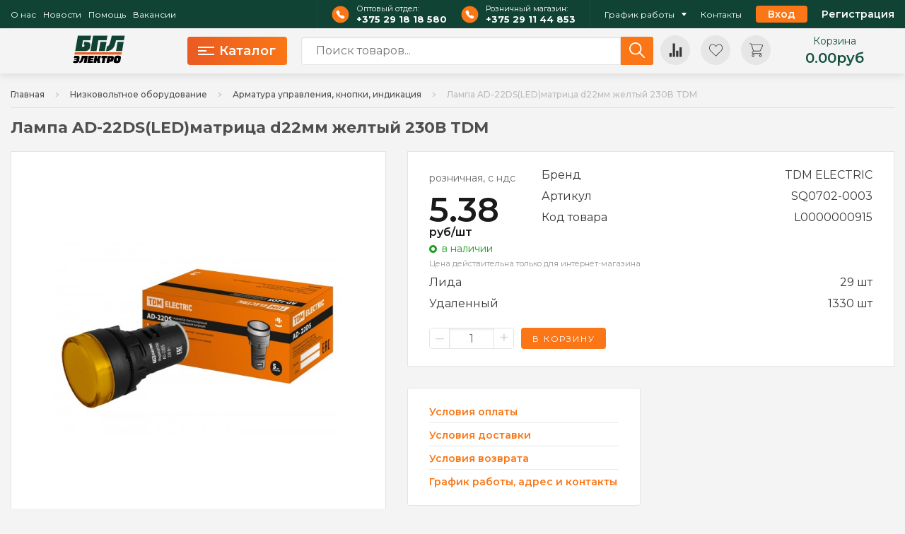

--- FILE ---
content_type: text/html; charset=utf-8
request_url: https://bplelektro.by/product/lampa-ad-22ds-led-matrica-d22mm-zheltyy-230v-tdm-sq0702-0003
body_size: 52690
content:
<!DOCTYPE html>
<html dir="ltr" lang="ru">
<head>
    <meta charset="utf-8">
    <meta http-equiv="X-UA-Compatible" content="IE=edge">
    <title>Лампа AD-22DS(LED)матрица d22мм желтый 230В TDM купить в Минске, цена</title>
    <base href="https://bplelektro.by/" />
            <meta name="description" content="Лампа AD-22DS(LED)матрица d22мм желтый 230В TDM по выгодной цене с доставкой по Минску и всей Беларуси. В интернет-магазине БПЛэлектро вы можете заказать Лампа AD-22DS(LED)матрица d22мм желтый 230В TDM оптом и в розницу. ☎️ Звоните +375 (29) 388 13 11." />
            <meta name="theme-color" content="#fff">
    <meta name="apple-mobile-web-app-status-bar-style" content="black-translucent">
    <meta name="viewport" content="width=device-width, user-scalable=no, initial-scale=1.0, maximum-scale=1.0, minimum-scale=1.0">
    <link rel="shortcut icon" href="catalog/view/theme/default/image/favicons/favicon.ico" type="image/x-icon">
    <link rel="icon" sizes="16x16" href="catalog/view/theme/default/image/favicons/favicon-16x16.png" type="image/png">
    <link rel="icon" sizes="32x32" href="catalog/view/theme/default/image/favicons/favicon-32x32.png" type="image/png">
    <link rel="apple-touch-icon-precomposed" href="catalog/view/theme/default/image/favicons/apple-touch-icon-precomposed.png">
    <link rel="apple-touch-icon" href="catalog/view/theme/default/image/favicons/apple-touch-icon.png">
    <link rel="apple-touch-icon" sizes="57x57" href="catalog/view/theme/default/image/favicons/apple-touch-icon-57x57.png">
    <link rel="apple-touch-icon" sizes="60x60" href="catalog/view/theme/default/image/favicons/apple-touch-icon-60x60.png">
    <link rel="apple-touch-icon" sizes="72x72" href="catalog/view/theme/default/image/favicons/apple-touch-icon-72x72.png">
    <link rel="apple-touch-icon" sizes="76x76" href="catalog/view/theme/default/image/favicons/apple-touch-icon-76x76.png">
    <link rel="apple-touch-icon" sizes="114x114" href="catalog/view/theme/default/image/favicons/apple-touch-icon-114x114.png">
    <link rel="apple-touch-icon" sizes="120x120" href="catalog/view/theme/default/image/favicons/apple-touch-icon-120x120.png">
    <link rel="apple-touch-icon" sizes="144x144" href="catalog/view/theme/default/image/favicons/apple-touch-icon-144x144.png">
    <link rel="apple-touch-icon" sizes="152x152" href="catalog/view/theme/default/image/favicons/apple-touch-icon-152x152.png">
    <link rel="apple-touch-icon" sizes="167x167" href="catalog/view/theme/default/image/favicons/apple-touch-icon-167x167.png">
    <link rel="apple-touch-icon" sizes="180x180" href="catalog/view/theme/default/image/favicons/apple-touch-icon-180x180.png">
    <link rel="apple-touch-icon" sizes="1024x1024" href="catalog/view/theme/default/image/favicons/apple-touch-icon-1024x1024.png">

            <link href="catalog/view/javascript/jquery/magnific/magnific-popup.css" type="text/css" rel="stylesheet"/>
            <link href="catalog/view/javascript/jquery/datetimepicker/bootstrap-datetimepicker.min.css" type="text/css" rel="stylesheet"/>
            <link href="catalog/view/theme/default/stylesheet/main.min.css?v.2.1.1" type="text/css" rel="stylesheet"/>
            <link href="catalog/view/theme/default/stylesheet/update.css?v.1.3" type="text/css" rel="stylesheet"/>
                <script src="catalog/view/javascript/jquery/magnific/jquery.magnific-popup.min.js" type="text/javascript"></script>
            <script src="catalog/view/javascript/jquery/datetimepicker/moment/moment.min.js" type="text/javascript"></script>
            <script src="catalog/view/javascript/jquery/datetimepicker/moment/moment-with-locales.min.js" type="text/javascript"></script>
            <script src="catalog/view/javascript/jquery/datetimepicker/bootstrap-datetimepicker.min.js" type="text/javascript"></script>
                <link href="https://bplelektro.by/product/lampa-ad-22ds-led-matrica-d22mm-zheltyy-230v-tdm-sq0702-0003" rel="canonical" />
        
</head>
<body>

<!-- begin of page -->
<div class="wrapper">
    <!-- header -->
    <header class="header">
        <div class="header__wrapper">
            <div class="header__menu">
                <div class="limiter">
                    <div class="menu">
                        <div class="navigation">
                                                            <a class="navigation__link" href="https://bplelektro.by/o-nas">О нас</a>
                                                            <a class="navigation__link" href="https://bplelektro.by/news">Новости</a>
                                                            <a class="navigation__link" href="https://bplelektro.by/pomoshh-pokupatelju">Помощь</a>
                                                            <a class="navigation__link" href="https://bplelektro.by/index.php?route=information/vacancies">Вакансии</a>
                                                    </div>
                        <div class="menu__right-wrapper">
                            <div class="phone">
                                <div class="phone__wrap" id="minsk">
                                    <div class="phone__item">
                                        <svg class="phone__icon">
                                            <use xlink:href="https://bplelektro.by/image/sprites/sprite_new.svg#phone-icon"></use>
                                        </svg>
                                        <div class="phone__wrapper">
                                            <span class="phone__title">Минск, опт:</span>
                                            <a class="phone__number" href="tel:+375291818580">+375 29 388 13 11</a>
                                        </div>
                                    </div>
                                    <div class="phone__item">
                                        <svg class="phone__icon">
                                            <use xlink:href="https://bplelektro.by/image/sprites/sprite_new.svg#phone-icon"></use>
                                        </svg>
                                        <div class="phone__wrapper">
                                            <span class="phone__title">Минск, розница:</span>
                                            <a class="phone__number" href="tel:+375291144853">+375 29 388 13 63</a>
                                        </div>
                                    </div>
                                    <svg class="phone__chevron">
                                        <use xlink:href="https://bplelektro.by/image/sprites/sprite_new.svg#phone-chevron"></use>
                                    </svg>
                                </div>

                                <div class="phone__wrap" id="other">
                                    <div class="phone__item">
                                        <svg class="phone__icon">
                                            <use xlink:href="https://bplelektro.by/image/sprites/sprite_new.svg#phone-icon"></use>
                                        </svg>
                                        <div class="phone__wrapper">
                                            <span class="phone__title">Оптовый отдел:</span>
                                            <a class="phone__number" href="tel:+375291818580">+375 29 18 18 580</a>
                                        </div>
                                    </div>
                                    <div class="phone__item">
                                        <svg class="phone__icon">
                                            <use xlink:href="https://bplelektro.by/image/sprites/sprite_new.svg#phone-icon"></use>
                                        </svg>
                                        <div class="phone__wrapper">
                                            <span class="phone__title">Розничный магазин:</span>
                                            <a class="phone__number" href="tel:+375291144853">+375 29 11 44 853</a>
                                        </div>
                                    </div>
                                </div>
                            </div>
                            <div class="work-time" >
                                <span class="work-time__title">
                                    График работы
                                    <svg class="work-time__chevron">
                                       <use xlink:href="https://bplelektro.by/image/sprites/sprite_new.svg#phone-chevron"></use>
                                    </svg>
                                </span>
                                <div class="work-time__popup">
                                    <div class="work-time__popup-wrapper">
                                        <div class="work-time__item">
                                            <span class="work-time__name">Оптовый отдел</span>
                                            <div class="work-time__time">
                                                <span class="work-time__clocks">ПН-ПТ: 08:30-18:00</span>
                                                <div class="work-time__days">
                                                    <div class="work-time__work-day"></div>
                                                    <div class="work-time__work-day"></div>
                                                    <div class="work-time__work-day"></div>
                                                    <div class="work-time__work-day"></div>
                                                    <div class="work-time__work-day"></div>
                                                    <div class="work-time__work-day work-time__work-day_weekend" title="Выходной"></div>
                                                    <div class="work-time__work-day work-time__work-day_weekend" title="Выходной"></div>
                                                </div>
                                            </div>
                                        </div>
                                        <div class="work-time__item">
                                            <span class="work-time__name">Розничный магазин</span>
                                            <div class="work-time__time">
                                                <span class="work-time__clocks">ПН-ПТ: 08:30-18:00 <br> СБ: 09:00-16:00</span>
                                                <div class="work-time__days">
                                                    <div class="work-time__work-day"></div>
                                                    <div class="work-time__work-day"></div>
                                                    <div class="work-time__work-day"></div>
                                                    <div class="work-time__work-day"></div>
                                                    <div class="work-time__work-day"></div>
                                                    <div class="work-time__work-day"></div>
                                                    <div class="work-time__work-day work-time__work-day_weekend" title="Выходной"></div>
                                                </div>
                                            </div>
                                        </div>
                                    </div>
                                </div>
                            </div>
                            <a class="menu__contact-link" href="https://bplelektro.by/kontakty">Контакты</a>
                            <div class="authentication menu__authentication">
                                                                    <a class="button button_small button_orange" href="https://bplelektro.by/login">Вход</a>
                                    <a class="link authentication__link link_text-white" href="https://bplelektro.by/register">Регистрация</a>
                                                            </div>
                        </div>
                    </div>
                </div>
            </div>
            <!-- /header__menu -->
            <div class="mid">
                <div class="overlay"></div>
                <div class="mid__wrapper limiter">
                    <a class="header__sidebar-button header__sidebar-js">
                        <span class="header__button-stick"></span>
                        <span class="header__button-stick"></span>
                        <span class="header__button-stick"></span>
                    </a>

                    <div class="header__sidebar-menu ">
                        <div class="header__sidebar-login">
                                                            <a href="https://bplelektro.by/login" class="link header__login-link header__login-link_current-status">Вход</a>
                                <a href="https://bplelektro.by/register" class="link header__login-link header__login-link_current-status">Регистрация</a>
                                                    </div>
                        <nav class="header__sidebar-list">
                            <a href="https://bplelektro.by" class="link  header__sidebar-link header__sidebar-link_main">
                                <svg class="icon header__sidebar-icon">
                                    <use xlink:href="https://bplelektro.by/image/sprites/sprite_new.svg#main-page"></use>
                                </svg>
                                Главная
                            </a>
                            <a href="#" class="link  header__sidebar-link header__sidebar-link_catalog">
                                <svg class="icon header__sidebar-icon header__sidebar-icon_catalog">
                                    <use xlink:href="https://bplelektro.by/image/sprites/sprite_new.svg#catalog"></use>
                                </svg>
                                Каталог
                            </a>
                            <a href="https://bplelektro.by/akcii" class="link  header__sidebar-link header__sidebar-link_main">
                                <svg class="icon header__sidebar-icon">
                                    <use xlink:href="https://bplelektro.by/image/sprites/sprite_new.svg#sales"></use>
                                </svg>
                                Акции
                            </a>
                            <a href="https://bplelektro.by/news" class="link  header__sidebar-link header__sidebar-link_main">
                                <svg class="icon header__sidebar-icon">
                                    <use xlink:href="https://bplelektro.by/image/sprites/sprite_new.svg#news"></use>
                                </svg>
                                Новости
                            </a>
                            <a href="https://bplelektro.by/o-nas" class="link  header__sidebar-link header__sidebar-link_main">
                                <svg class="icon header__sidebar-icon">
                                    <use xlink:href="https://bplelektro.by/image/sprites/sprite_new.svg#about-us"></use>
                                </svg>
                                О нас
                            </a>
                            <a href="https://bplelektro.by/kontakty" class="link  header__sidebar-link header__sidebar-link_main">
                                <svg class="icon header__sidebar-icon">
                                    <use xlink:href="https://bplelektro.by/image/sprites/sprite_new.svg#contacts"></use>
                                </svg>
                                Контакты
                            </a>
                            <a href="https://bplelektro.by/pomoshh-pokupatelju" class="link  header__sidebar-link header__sidebar-link_main">
                                <svg class="icon header__sidebar-icon">
                                    <use xlink:href="https://bplelektro.by/image/sprites/sprite_new.svg#help"></use>
                                </svg>
                                Помощь покупателю
                            </a>
                            <a href="https://bplelektro.by/index.php?route=information/vacancies" class="link  header__sidebar-link">
                                <svg class="icon header__sidebar-icon">
                                    <use xlink:href="https://bplelektro.by/image/sprites/sprite_new.svg#work"></use>
                                </svg>
                                Вакансии
                            </a>
                            <a href="https://bplelektro.by/pomoshh-pokupatelju?id=1" class="link  header__sidebar-link">
                                <svg class="icon header__sidebar-icon">
                                    <use xlink:href="https://bplelektro.by/image/sprites/sprite_new.svg#pay"></use>
                                </svg>
                                Оплата
                            </a>
                            <a href="https://bplelektro.by/pomoshh-pokupatelju?id=2" class="link  header__sidebar-link">
                                <svg class="icon header__sidebar-icon">
                                    <use xlink:href="https://bplelektro.by/image/sprites/sprite_new.svg#ship"></use>
                                </svg>
                                Доставка
                            </a>

                        </nav>
                    </div>

                    <a class="mid__logo" href="https://bplelektro.by/" title="Главная страница">
                        <svg class="logo">
                            <use xlink:href="https://bplelektro.by/image/sprites/sprite_new.svg#logo"></use>
                        </svg>
                    </a>

                    <div class="search-string ">

                        <a href="#" class="mid__catalog-button" data-scrollScore="">
                            <div class="mid__catalog-icon">
                                <span class="mid__catalog-stick"></span>
                                <span class="mid__catalog-stick"></span>
                                <span class="mid__catalog-stick"></span>
                            </div>
                            Каталог
                        </a>

                        <div class="search-string__wrapper">
                            <input class="search-string__input search-string__input_js search__input" type="text" placeholder="Поиск товаров...">
                            <div class="btn-close btn-close_hidden search-string__btn-close search-string__btn-close_js">
                                <svg class="btn-close__icon-cross">
                                    <use xlink:href="https://bplelektro.by//image/sprites/sprite.svg#icon-cross"></use>
                                </svg>
                            </div>
                            <button type="submit" class="search-string__button search-string__button_js button button_orange" data-base='https://bplelektro.by/'>
                                <svg class="icon icon_search">
                                    <use xlink:href="https://bplelektro.by/image/sprites/sprite_new.svg#icon-search"></use>
                                </svg>
                            </button>
                            <div class="ajax-search-results">
                                <div class="ajax-search-results__list ajax-search-results__list_desktop-js"></div>
                                                            </div>
                        </div>
                    </div>

                    <div class="user-area mid__user-area">
                        <a href="https://bplelektro.by/compare" class="user-area__item" title="Сравнение">
                            <span class="user-area__item-count user-area__item-count_compare-js user-area__item-count_hidden">0</span>
                            <svg class="icon">
                                <use xlink:href="https://bplelektro.by/image/sprites/sprite_new.svg#icon-stats"></use>
                            </svg>
                        </a>
                        <a href="https://bplelektro.by/wishlist" class="user-area__item" title="Избранное">
                            <span class="user-area__item-count user-area__item-count_wishlist-js user-area__item-count_hidden">0</span>
                            <svg class="icon">
                                <use xlink:href="https://bplelektro.by/image/sprites/sprite_new.svg#icon-heart"></use>
                            </svg>
                        </a>
                        <a href="https://bplelektro.by/cart" class="user-area__item" title="Корзина">
                            <span class="user-area__item-count user-area__item-count_cart-js user-area__item-count_hidden">0</span>
                            <svg class="icon">
                                <use xlink:href="https://bplelektro.by/image/sprites/sprite_new.svg#icon-cart"></use>
                            </svg>
                        </a>
                        <div class="cart mid__cart">
                            <span class="cart__label">Корзина</span>
                            <span class="cart__count"><span class="cart__price cart__price_js">0.00</span>руб</span>
                        </div>
                    </div>
                </div>

            </div>
        </div>
        <div class="mobile-search">
            <div class="mobile-search__wrapper">
                <input class="mobile-search__input mobile-search__input_js" type="text" placeholder="Поиск товаров...">
                <div class="btn-close btn-close_hidden mobile-search__btn-close mobile-search__btn-close mobile-search__btn-close_js">
                    <svg class="btn-close__icon-cross">
                        <use xlink:href="https://bplelektro.by/image/sprites/sprite.svg#icon-cross"></use>
                    </svg>
                </div>
                <button type="submit" class="button mobile-search__button mobile-search__button_js button_orange" data-base="https://bplelektro.by/">
                    <svg class="icon icon_search">
                        <use xlink:href="https://bplelektro.by/image/sprites/sprite_new.svg#icon-search"></use>
                    </svg>
                </button>
                <div class="ajax-search-results ajax-search-results_mobile">
                    <div class="ajax-search-results__list ajax-search-results__list_mobile ajax-search-results__list_mobile-js"></div>
                    <div class="first-view ajax-search-results__cart"></div>
                </div>

            </div>
            <a href="#" class="mobile-search__catalog-button mobile-search__catalog-button_active button_js">
                <svg class="mobile-search__catalog-icon">
                    <use xlink:href="https://bplelektro.by/image/sprites/sprite_new.svg#catalog-mobile"></use>
                </svg>
                <span>КАТАЛОГ</span>
            </a>
            <a href="#" class="mobile-search__catalog-button_close button_js">
                <svg class="mobile-search__catalog-icon_close">
                    <use xlink:href="https://bplelektro.by/image/sprites/sprite_new.svg#close-icon"></use>
                </svg>
                <span>ЗАКРЫТЬ КАТАЛОГ</span>
            </a>
        </div>
                    <div class="catalog-menu limiter">
                <div class="catalog-menu__wrapper">
                    <div class="catalog-menu__parent">
                                                    <a class="catalog-menu__parent-link js-link catalog-menu__parent-link_active" href="">
                                <div class="catalog-menu__parent-wrapper">
                                    <svg class="catalog-menu__parent-icon">
                                        <use xlink:href="https://bplelektro.by/image/sprites/sprite_new.svg#arlight_logo"></use>
                                    </svg>
                                    <span class="catalog-menu__parent-name">Arlight</span>
                                </div>
                                <svg class="catalog-menu__parent-chevron">
                                    <use xlink:href="https://bplelektro.by/image/sprites/sprite_new.svg#icon-chevron"></use>
                                </svg>
                            </a>
                                                    <a class="catalog-menu__parent-link js-link" href="">
                                <div class="catalog-menu__parent-wrapper">
                                    <svg class="catalog-menu__parent-icon">
                                        <use xlink:href="https://bplelektro.by/image/sprites/sprite_new.svg#avt-vikl"></use>
                                    </svg>
                                    <span class="catalog-menu__parent-name">Авт. выключатели, ДИФ, УЗО, ВН</span>
                                </div>
                                <svg class="catalog-menu__parent-chevron">
                                    <use xlink:href="https://bplelektro.by/image/sprites/sprite_new.svg#icon-chevron"></use>
                                </svg>
                            </a>
                                                    <a class="catalog-menu__parent-link js-link" href="">
                                <div class="catalog-menu__parent-wrapper">
                                    <svg class="catalog-menu__parent-icon">
                                        <use xlink:href="https://bplelektro.by/image/sprites/sprite_new.svg#izdeliadlyamontazha"></use>
                                    </svg>
                                    <span class="catalog-menu__parent-name">Изделия для монтажа</span>
                                </div>
                                <svg class="catalog-menu__parent-chevron">
                                    <use xlink:href="https://bplelektro.by/image/sprites/sprite_new.svg#icon-chevron"></use>
                                </svg>
                            </a>
                                                    <a class="catalog-menu__parent-link js-link" href="">
                                <div class="catalog-menu__parent-wrapper">
                                    <svg class="catalog-menu__parent-icon">
                                        <use xlink:href="https://bplelektro.by/image/sprites/sprite_new.svg#instrument"></use>
                                    </svg>
                                    <span class="catalog-menu__parent-name">Инструмент и средства индивидуальной защиты</span>
                                </div>
                                <svg class="catalog-menu__parent-chevron">
                                    <use xlink:href="https://bplelektro.by/image/sprites/sprite_new.svg#icon-chevron"></use>
                                </svg>
                            </a>
                                                    <a class="catalog-menu__parent-link js-link" href="">
                                <div class="catalog-menu__parent-wrapper">
                                    <svg class="catalog-menu__parent-icon">
                                        <use xlink:href="https://bplelektro.by/image/sprites/sprite_new.svg#kabel-nes-syst"></use>
                                    </svg>
                                    <span class="catalog-menu__parent-name">Кабеленесущие системы и аксессуары</span>
                                </div>
                                <svg class="catalog-menu__parent-chevron">
                                    <use xlink:href="https://bplelektro.by/image/sprites/sprite_new.svg#icon-chevron"></use>
                                </svg>
                            </a>
                                                    <a class="catalog-menu__parent-link js-link" href="">
                                <div class="catalog-menu__parent-wrapper">
                                    <svg class="catalog-menu__parent-icon">
                                        <use xlink:href="https://bplelektro.by/image/sprites/sprite_new.svg#kabel"></use>
                                    </svg>
                                    <span class="catalog-menu__parent-name">Кабельно-проводниковая продукция</span>
                                </div>
                                <svg class="catalog-menu__parent-chevron">
                                    <use xlink:href="https://bplelektro.by/image/sprites/sprite_new.svg#icon-chevron"></use>
                                </svg>
                            </a>
                                                    <a class="catalog-menu__parent-link js-link" href="">
                                <div class="catalog-menu__parent-wrapper">
                                    <svg class="catalog-menu__parent-icon">
                                        <use xlink:href="https://bplelektro.by/image/sprites/sprite_new.svg#krepezh"></use>
                                    </svg>
                                    <span class="catalog-menu__parent-name">Крепеж</span>
                                </div>
                                <svg class="catalog-menu__parent-chevron">
                                    <use xlink:href="https://bplelektro.by/image/sprites/sprite_new.svg#icon-chevron"></use>
                                </svg>
                            </a>
                                                    <a class="catalog-menu__parent-link js-link" href="">
                                <div class="catalog-menu__parent-wrapper">
                                    <svg class="catalog-menu__parent-icon">
                                        <use xlink:href="https://bplelektro.by/image/sprites/sprite_new.svg#lamp"></use>
                                    </svg>
                                    <span class="catalog-menu__parent-name">Лампы</span>
                                </div>
                                <svg class="catalog-menu__parent-chevron">
                                    <use xlink:href="https://bplelektro.by/image/sprites/sprite_new.svg#icon-chevron"></use>
                                </svg>
                            </a>
                                                    <a class="catalog-menu__parent-link js-link" href="">
                                <div class="catalog-menu__parent-wrapper">
                                    <svg class="catalog-menu__parent-icon">
                                        <use xlink:href="https://bplelektro.by/image/sprites/sprite_new.svg#metalloprokat"></use>
                                    </svg>
                                    <span class="catalog-menu__parent-name">Металлопрокат</span>
                                </div>
                                <svg class="catalog-menu__parent-chevron">
                                    <use xlink:href="https://bplelektro.by/image/sprites/sprite_new.svg#icon-chevron"></use>
                                </svg>
                            </a>
                                                    <a class="catalog-menu__parent-link js-link" href="">
                                <div class="catalog-menu__parent-wrapper">
                                    <svg class="catalog-menu__parent-icon">
                                        <use xlink:href="https://bplelektro.by/image/sprites/sprite_new.svg#molnyzaschita"></use>
                                    </svg>
                                    <span class="catalog-menu__parent-name">Молниезащита и заземление</span>
                                </div>
                                <svg class="catalog-menu__parent-chevron">
                                    <use xlink:href="https://bplelektro.by/image/sprites/sprite_new.svg#icon-chevron"></use>
                                </svg>
                            </a>
                                                    <a class="catalog-menu__parent-link js-link" href="">
                                <div class="catalog-menu__parent-wrapper">
                                    <svg class="catalog-menu__parent-icon">
                                        <use xlink:href="https://bplelektro.by/image/sprites/sprite_new.svg#contactor"></use>
                                    </svg>
                                    <span class="catalog-menu__parent-name">Низковольтное оборудование</span>
                                </div>
                                <svg class="catalog-menu__parent-chevron">
                                    <use xlink:href="https://bplelektro.by/image/sprites/sprite_new.svg#icon-chevron"></use>
                                </svg>
                            </a>
                                                    <a class="catalog-menu__parent-link js-link" href="">
                                <div class="catalog-menu__parent-wrapper">
                                    <svg class="catalog-menu__parent-icon">
                                        <use xlink:href="https://bplelektro.by/image/sprites/sprite_new.svg#ng"></use>
                                    </svg>
                                    <span class="catalog-menu__parent-name">Новогодняя продукция</span>
                                </div>
                                <svg class="catalog-menu__parent-chevron">
                                    <use xlink:href="https://bplelektro.by/image/sprites/sprite_new.svg#icon-chevron"></use>
                                </svg>
                            </a>
                                                    <a class="catalog-menu__parent-link js-link" href="">
                                <div class="catalog-menu__parent-wrapper">
                                    <svg class="catalog-menu__parent-icon">
                                        <use xlink:href="https://bplelektro.by/image/sprites/sprite_new.svg#icon-picnic"></use>
                                    </svg>
                                    <span class="catalog-menu__parent-name">Отдых и пикник</span>
                                </div>
                                <svg class="catalog-menu__parent-chevron">
                                    <use xlink:href="https://bplelektro.by/image/sprites/sprite_new.svg#icon-chevron"></use>
                                </svg>
                            </a>
                                                    <a class="catalog-menu__parent-link js-link" href="">
                                <div class="catalog-menu__parent-wrapper">
                                    <svg class="catalog-menu__parent-icon">
                                        <use xlink:href="https://bplelektro.by/image/sprites/sprite_new.svg#rozetka"></use>
                                    </svg>
                                    <span class="catalog-menu__parent-name">Розетки, выключатели, установочные коробки</span>
                                </div>
                                <svg class="catalog-menu__parent-chevron">
                                    <use xlink:href="https://bplelektro.by/image/sprites/sprite_new.svg#icon-chevron"></use>
                                </svg>
                            </a>
                                                    <a class="catalog-menu__parent-link js-link" href="">
                                <div class="catalog-menu__parent-wrapper">
                                    <svg class="catalog-menu__parent-icon">
                                        <use xlink:href="https://bplelektro.by/image/sprites/sprite_new.svg#svetilniki"></use>
                                    </svg>
                                    <span class="catalog-menu__parent-name">Светотехника</span>
                                </div>
                                <svg class="catalog-menu__parent-chevron">
                                    <use xlink:href="https://bplelektro.by/image/sprites/sprite_new.svg#icon-chevron"></use>
                                </svg>
                            </a>
                                                    <a class="catalog-menu__parent-link js-link" href="">
                                <div class="catalog-menu__parent-wrapper">
                                    <svg class="catalog-menu__parent-icon">
                                        <use xlink:href="https://bplelektro.by/image/sprites/sprite_new.svg#ibp-set"></use>
                                    </svg>
                                    <span class="catalog-menu__parent-name">Сетевые фильтры, удлинители, колодки</span>
                                </div>
                                <svg class="catalog-menu__parent-chevron">
                                    <use xlink:href="https://bplelektro.by/image/sprites/sprite_new.svg#icon-chevron"></use>
                                </svg>
                            </a>
                                                    <a class="catalog-menu__parent-link js-link" href="">
                                <div class="catalog-menu__parent-wrapper">
                                    <svg class="catalog-menu__parent-icon">
                                        <use xlink:href="https://bplelektro.by/image/sprites/sprite_new.svg#sistemybezopasnosti"></use>
                                    </svg>
                                    <span class="catalog-menu__parent-name">Системы безопасности</span>
                                </div>
                                <svg class="catalog-menu__parent-chevron">
                                    <use xlink:href="https://bplelektro.by/image/sprites/sprite_new.svg#icon-chevron"></use>
                                </svg>
                            </a>
                                                    <a class="catalog-menu__parent-link js-link" href="">
                                <div class="catalog-menu__parent-wrapper">
                                    <svg class="catalog-menu__parent-icon">
                                        <use xlink:href="https://bplelektro.by/image/sprites/sprite_new.svg#icon_noicon"></use>
                                    </svg>
                                    <span class="catalog-menu__parent-name">Стабилизаторы напряжения, источники бесперебойного питания</span>
                                </div>
                                <svg class="catalog-menu__parent-chevron">
                                    <use xlink:href="https://bplelektro.by/image/sprites/sprite_new.svg#icon-chevron"></use>
                                </svg>
                            </a>
                                                    <a class="catalog-menu__parent-link js-link" href="">
                                <div class="catalog-menu__parent-wrapper">
                                    <svg class="catalog-menu__parent-icon">
                                        <use xlink:href="https://bplelektro.by/image/sprites/sprite_new.svg#ustr-pit"></use>
                                    </svg>
                                    <span class="catalog-menu__parent-name">Устройства электропитания</span>
                                </div>
                                <svg class="catalog-menu__parent-chevron">
                                    <use xlink:href="https://bplelektro.by/image/sprites/sprite_new.svg#icon-chevron"></use>
                                </svg>
                            </a>
                                                    <a class="catalog-menu__parent-link js-link" href="">
                                <div class="catalog-menu__parent-wrapper">
                                    <svg class="catalog-menu__parent-icon">
                                        <use xlink:href="https://bplelektro.by/image/sprites/sprite_new.svg#hoz-but"></use>
                                    </svg>
                                    <span class="catalog-menu__parent-name">Хозяйственно-бытовые товары</span>
                                </div>
                                <svg class="catalog-menu__parent-chevron">
                                    <use xlink:href="https://bplelektro.by/image/sprites/sprite_new.svg#icon-chevron"></use>
                                </svg>
                            </a>
                                                    <a class="catalog-menu__parent-link js-link" href="">
                                <div class="catalog-menu__parent-wrapper">
                                    <svg class="catalog-menu__parent-icon">
                                        <use xlink:href="https://bplelektro.by/image/sprites/sprite_new.svg#schit"></use>
                                    </svg>
                                    <span class="catalog-menu__parent-name">Щиты, шкафы, корпуса и изделия к ним</span>
                                </div>
                                <svg class="catalog-menu__parent-chevron">
                                    <use xlink:href="https://bplelektro.by/image/sprites/sprite_new.svg#icon-chevron"></use>
                                </svg>
                            </a>
                                                                            <a class="catalog-menu__parent-link catalog-menu__parent-link_brands js-link" href="">
                                <div class="catalog-menu__parent-wrapper">
                                    <svg class="catalog-menu__parent-icon">
                                        <use xlink:href="https://bplelektro.by/image/sprites/sprite_new.svg#brand-icon"></use>
                                    </svg>
                                    <span class="catalog-menu__parent-name">Бренды</span>
                                </div>
                                <svg class="catalog-menu__parent-chevron">
                                    <use xlink:href="https://bplelektro.by/image/sprites/sprite_new.svg#icon-chevron"></use>
                                </svg>
                            </a>
                                            </div>
                    <div class="catalog-menu__child">
                                                    <div class="catalog-menu__child-category catalog-menu__child-category_is-opened">
                                <div class="catalog-menu__title">
                                    <svg class="catalog-menu__title-icon">
                                        <use xlink:href="https://bplelektro.by/image/sprites/sprite_new.svg#arlight_logo"></use>
                                    </svg>
                                    <div class="catalog-menu__title-wrapper">
                                <span class="catalog-menu__title-name">
                                    Arlight
                                </span>
                                        <a href="https://bplelektro.by/catalog/arlight" class="catalog-menu__show-all">Показать все</a>
                                    </div>
                                </div>
                                                                <div class="catalog-menu__categories">
                                    <div class="catalog-menu__columns-wrapper">
                                                                                    <div class="catalog-menu__category-column">

                                                <div class="category-tree">

        <div class="category-tree__item">
        <a href="https://bplelektro.by/catalog/alyuminievye-profili-arlight" class="category-tree__link category-tree__link--has-child category-tree__link--has-child-js ">
            <span class="category-tree__name">Алюминиевые профили </span>

                        <svg class="category-tree__chevron">
                <use xlink:href="../image/sprites/sprite_new.svg#icon-chevron"></use>
            </svg>
                    </a>

                <div class="category-tree__child-wrapper">
                        <a href="https://bplelektro.by/catalog/alyuminievye-profili-arlight" class="category-tree__link-show-all">Показать все</a><!-- /category level two link -->
                        <div class="category-tree__sub-item">
                                                            <a href="https://bplelektro.by/catalog/alm-arlight" class="category-tree__sub-link"><span class="category-tree__sub-name">ALM </span></a>
                                                                                <a href="https://bplelektro.by/catalog/arlight-arh-arlight" class="category-tree__sub-link"><span class="category-tree__sub-name">ARLIGHT ARH </span></a>
                                                                                <a href="https://bplelektro.by/catalog/arlight-s-lux-arlight" class="category-tree__sub-link"><span class="category-tree__sub-name">ARLIGHT S-LUX </span></a>
                                                                                <a href="https://bplelektro.by/catalog/arlight-s2-lux-arlight" class="category-tree__sub-link"><span class="category-tree__sub-name">ARLIGHT S2-LUX </span></a>
                                                                                <a href="https://bplelektro.by/catalog/klus-arlight" class="category-tree__sub-link"><span class="category-tree__sub-name">KLUS </span></a>
                                                                                <a href="https://bplelektro.by/catalog/leds-on-arlight" class="category-tree__sub-link"><span class="category-tree__sub-name">LEDs-ON </span></a>
                                                                                <a href="https://bplelektro.by/catalog/top-arlight" class="category-tree__sub-link"><span class="category-tree__sub-name">TOP </span></a>
                                                                                <a href="https://bplelektro.by/catalog/gipsokartonnyy-modul-arlight" class="category-tree__sub-link"><span class="category-tree__sub-name">Гипсокартонный модуль </span></a>
                                                                                <a href="https://bplelektro.by/catalog/dlya-natyazhnyh-potolkov-arlight" class="category-tree__sub-link"><span class="category-tree__sub-name">Для натяжных потолков </span></a>
                                                                                <a href="https://bplelektro.by/catalog/knopki-v-profil-arlight" class="category-tree__sub-link"><span class="category-tree__sub-name">Кнопки в профиль </span></a>
                                                                                <a href="https://bplelektro.by/catalog/radiusnyy-arc-dlya-krugov-arlight" class="category-tree__sub-link"><span class="category-tree__sub-name">Радиусный ARC [для кругов] </span></a>
                                                                                <a href="https://bplelektro.by/catalog/tehnicheskiy-profil-arlight" class="category-tree__sub-link"><span class="category-tree__sub-name">Технический профиль </span></a>
                                                                                <a href="https://bplelektro.by/catalog/upakovka-dlya-profilya-arlight" class="category-tree__sub-link"><span class="category-tree__sub-name">Упаковка для профиля </span></a>
                                                </div>
        </div>
            </div>
        <div class="category-tree__item">
        <a href="https://bplelektro.by/catalog/bloki-pitaniya-arlight" class="category-tree__link category-tree__link--has-child category-tree__link--has-child-js ">
            <span class="category-tree__name">Блоки питания </span>

                        <svg class="category-tree__chevron">
                <use xlink:href="../image/sprites/sprite_new.svg#icon-chevron"></use>
            </svg>
                    </a>

                <div class="category-tree__child-wrapper">
                        <a href="https://bplelektro.by/catalog/bloki-pitaniya-arlight" class="category-tree__link-show-all">Показать все</a><!-- /category level two link -->
                        <div class="category-tree__sub-item">
                                                            <a href="https://bplelektro.by/catalog/ac-dc-dimmiruemye-istochniki-napryazheniya-arlight" class="category-tree__sub-link"><span class="category-tree__sub-name">AC/DC диммируемые источники напряжения </span></a>
                                                                                <a href="https://bplelektro.by/catalog/ac-dc-dimmiruemye-istochniki-toka-arlight" class="category-tree__sub-link"><span class="category-tree__sub-name">AC/DC диммируемые источники тока </span></a>
                                                                                <a href="https://bplelektro.by/catalog/ac-dc-istochniki-napryazheniya-12v-arlight" class="category-tree__sub-link"><span class="category-tree__sub-name">AC/DC источники напряжения 12V </span></a>
                                                                                <a href="https://bplelektro.by/catalog/ac-dc-istochniki-napryazheniya-24v-arlight" class="category-tree__sub-link"><span class="category-tree__sub-name">AC/DC источники напряжения 24V </span></a>
                                                                                <a href="https://bplelektro.by/catalog/ac-dc-istochniki-napryazheniya-36v-arlight" class="category-tree__sub-link"><span class="category-tree__sub-name">AC/DC источники напряжения 36V </span></a>
                                                                                <a href="https://bplelektro.by/catalog/ac-dc-istochniki-napryazheniya-48v-arlight" class="category-tree__sub-link"><span class="category-tree__sub-name">AC/DC источники напряжения 48V </span></a>
                                                                                <a href="https://bplelektro.by/catalog/ac-dc-istochniki-napryazheniya-5v-arlight" class="category-tree__sub-link"><span class="category-tree__sub-name">AC/DC источники напряжения 5V </span></a>
                                                                                <a href="https://bplelektro.by/catalog/ac-dc-istochniki-toka-dlya-moschnyh-svetodiodov-arlight" class="category-tree__sub-link"><span class="category-tree__sub-name">AC/DC источники тока [для мощных светодиодов] </span></a>
                                                                                <a href="https://bplelektro.by/catalog/ac-dc-reguliruemye-istochniki-napryazheniya-arlight" class="category-tree__sub-link"><span class="category-tree__sub-name">AC/DC регулируемые источники напряжения </span></a>
                                                                                <a href="https://bplelektro.by/catalog/dc-dc-istochniki-pitaniya-arlight" class="category-tree__sub-link"><span class="category-tree__sub-name">DC/DC источники питания </span></a>
                                                                                <a href="https://bplelektro.by/catalog/istochniki-avariynogo-pitaniya-arlight" class="category-tree__sub-link"><span class="category-tree__sub-name">Источники аварийного питания </span></a>
                                                </div>
        </div>
            </div>
        <div class="category-tree__item">
        <a href="https://bplelektro.by/catalog/kabelnaya-produkciya-arlight" class="category-tree__link category-tree__link--has-child category-tree__link--has-child-js ">
            <span class="category-tree__name">Кабельная продукция </span>

                        <svg class="category-tree__chevron">
                <use xlink:href="../image/sprites/sprite_new.svg#icon-chevron"></use>
            </svg>
                    </a>

                <div class="category-tree__child-wrapper">
                        <a href="https://bplelektro.by/catalog/kabelnaya-produkciya-arlight" class="category-tree__link-show-all">Показать все</a><!-- /category level two link -->
                        <div class="category-tree__sub-item">
                                                            <a href="https://bplelektro.by/catalog/lan-kabel-arlight" class="category-tree__sub-link"><span class="category-tree__sub-name">LAN кабель </span></a>
                                                                                <a href="https://bplelektro.by/catalog/kabel-pitaniya-arlight" class="category-tree__sub-link"><span class="category-tree__sub-name">Кабель питания </span></a>
                                                </div>
        </div>
            </div>
        <div class="category-tree__item">
        <a href="https://bplelektro.by/catalog/naruzhnoe-osveschenie-arlight" class="category-tree__link category-tree__link--has-child category-tree__link--has-child-js ">
            <span class="category-tree__name">Наружное освещение </span>

                        <svg class="category-tree__chevron">
                <use xlink:href="../image/sprites/sprite_new.svg#icon-chevron"></use>
            </svg>
                    </a>

                <div class="category-tree__child-wrapper">
                        <a href="https://bplelektro.by/catalog/naruzhnoe-osveschenie-arlight" class="category-tree__link-show-all">Показать все</a><!-- /category level two link -->
                        <div class="category-tree__sub-item">
                                                            <a href="https://bplelektro.by/catalog/gruntovye-svetilniki-arlight" class="category-tree__sub-link"><span class="category-tree__sub-name">Грунтовые светильники </span></a>
                                                                                <a href="https://bplelektro.by/catalog/landshaftnye-arlight" class="category-tree__sub-link"><span class="category-tree__sub-name">Ландшафтные светильники </span></a>
                                                                                <a href="https://bplelektro.by/catalog/lineynye-prozhektory-arlight" class="category-tree__sub-link"><span class="category-tree__sub-name">Линейные прожекторы </span></a>
                                                                                <a href="https://bplelektro.by/catalog/perenosnye-svetilniki-arlight" class="category-tree__sub-link"><span class="category-tree__sub-name">Переносные светильники </span></a>
                                                                                <a href="https://bplelektro.by/catalog/podvodnye-svetilniki-arlight" class="category-tree__sub-link"><span class="category-tree__sub-name">Подводные светильники </span></a>
                                                                                <a href="https://bplelektro.by/catalog/potolochnye-zaschischennye-arlight" class="category-tree__sub-link"><span class="category-tree__sub-name">Потолочные защищенные </span></a>
                                                                                <a href="https://bplelektro.by/catalog/prozhektory-arlight" class="category-tree__sub-link"><span class="category-tree__sub-name">Прожекторы </span></a>
                                                                                <a href="https://bplelektro.by/catalog/svetovye-effekty-arlight" class="category-tree__sub-link"><span class="category-tree__sub-name">Световые эффекты </span></a>
                                                                                <a href="https://bplelektro.by/catalog/fasadnye-arlight" class="category-tree__sub-link"><span class="category-tree__sub-name">Фасадные </span></a>
                                                </div>
        </div>
            </div>
        <div class="category-tree__item">
        <a href="https://bplelektro.by/catalog/svetodiodnye-lenty-arlight" class="category-tree__link category-tree__link--has-child category-tree__link--has-child-js ">
            <span class="category-tree__name">Светодиодные ленты </span>

                        <svg class="category-tree__chevron">
                <use xlink:href="../image/sprites/sprite_new.svg#icon-chevron"></use>
            </svg>
                    </a>

                <div class="category-tree__child-wrapper">
                        <a href="https://bplelektro.by/catalog/svetodiodnye-lenty-arlight" class="category-tree__link-show-all">Показать все</a><!-- /category level two link -->
                        <div class="category-tree__sub-item">
                                                            <a href="https://bplelektro.by/catalog/cob-beskorpusnye-8mm-24v-arlight" class="category-tree__sub-link"><span class="category-tree__sub-name">COB бескорпусные 8мм 24V </span></a>
                                                                                <a href="https://bplelektro.by/catalog/dmx-upravlenie-rgb-24v-arlight" class="category-tree__sub-link"><span class="category-tree__sub-name">DMX управление RGB 24V </span></a>
                                                                                <a href="https://bplelektro.by/catalog/fito-shop-uv-arlight" class="category-tree__sub-link"><span class="category-tree__sub-name">FITO, SHOP, UV </span></a>
                                                                                <a href="https://bplelektro.by/catalog/spi-beguschiy-ogon-rgb-5v-12v-24v-arlight" class="category-tree__sub-link"><span class="category-tree__sub-name">SPI бегущий огонь RGB 5V, 12V, 24V </span></a>
                                                                                <a href="https://bplelektro.by/catalog/aksessuary-dlya-podklyucheniya-arlight" class="category-tree__sub-link"><span class="category-tree__sub-name">Аксессуары для подключения </span></a>
                                                                                <a href="https://bplelektro.by/catalog/volna-lineyki-set-arlight" class="category-tree__sub-link"><span class="category-tree__sub-name">Волна, линейки, сеть </span></a>
                                                                                <a href="https://bplelektro.by/catalog/dlya-sauny-basseyna-12v-24v-arlight" class="category-tree__sub-link"><span class="category-tree__sub-name">Для сауны, бассейна 12V, 24V </span></a>
                                                                                <a href="https://bplelektro.by/catalog/zakat-rassvet-dim-to-warm-switch-24v-arlight" class="category-tree__sub-link"><span class="category-tree__sub-name">Закат-рассвет Dim-to-Warm, SWITCH 24V </span></a>
                                                                                <a href="https://bplelektro.by/catalog/moschnye-ultra-12-mm-12v-24v-arlight" class="category-tree__sub-link"><span class="category-tree__sub-name">Мощные ULTRA 12 мм 12V, 24V </span></a>
                                                                                <a href="https://bplelektro.by/catalog/pitanie-ot-seti-230v-arlight" class="category-tree__sub-link"><span class="category-tree__sub-name">Питание от сети 230V </span></a>
                                                                                <a href="https://bplelektro.by/catalog/stabilizirovannye-8-12-mm-24v-48v-arlight" class="category-tree__sub-link"><span class="category-tree__sub-name">Стабилизированные 8-12 мм 24V, 48V </span></a>
                                                                                <a href="https://bplelektro.by/catalog/uzkie-3-5-5mm-12v-24v-arlight" class="category-tree__sub-link"><span class="category-tree__sub-name">Узкие 3.5-5мм 12V, 24V </span></a>
                                                                                <a href="https://bplelektro.by/catalog/universalnye-10-mm-12v-arlight" class="category-tree__sub-link"><span class="category-tree__sub-name">Универсальные 10 мм 12V </span></a>
                                                                                <a href="https://bplelektro.by/catalog/universalnye-10-mm-24v-36v-arlight" class="category-tree__sub-link"><span class="category-tree__sub-name">Универсальные 10 мм 24V, 36V </span></a>
                                                                                <a href="https://bplelektro.by/catalog/universalnye-8mm-12v-arlight" class="category-tree__sub-link"><span class="category-tree__sub-name">Универсальные 8мм 12V </span></a>
                                                                                <a href="https://bplelektro.by/catalog/universalnye-8mm-24v-arlight" class="category-tree__sub-link"><span class="category-tree__sub-name">Универсальные 8мм 24V </span></a>
                                                                                <a href="https://bplelektro.by/catalog/upravlenie-tonom-cdw-bipolar-24v-arlight" class="category-tree__sub-link"><span class="category-tree__sub-name">Управление тоном CDW Bipolar 24V </span></a>
                                                                                <a href="https://bplelektro.by/catalog/upravlenie-tonom-mix-day-mix-12v-24v-arlight" class="category-tree__sub-link"><span class="category-tree__sub-name">Управление тоном MIX, Day-MIX 12V, 24V </span></a>
                                                                                <a href="https://bplelektro.by/catalog/upravlenie-cvetom-rgb-12v-24v-36v-48v-arlight" class="category-tree__sub-link"><span class="category-tree__sub-name">Управление цветом RGB 12V, 24V, 36V, 48V </span></a>
                                                                                <a href="https://bplelektro.by/catalog/upravlenie-cvetom-i-tonom-rgbw-mix-24v-arlight" class="category-tree__sub-link"><span class="category-tree__sub-name">Управление цветом и тоном RGBW-MIX 24V </span></a>
                                                                                <a href="https://bplelektro.by/catalog/upravlenie-cvetom-plyus-belyy-rgbw-24v-48v-arlight" class="category-tree__sub-link"><span class="category-tree__sub-name">Управление цветом плюс белый RGBW 24V, 48V </span></a>
                                                                                <a href="https://bplelektro.by/catalog/shirokie-15-85-mm-24v-arlight" class="category-tree__sub-link"><span class="category-tree__sub-name">Широкие 15-85 мм 24V </span></a>
                                                </div>
        </div>
            </div>
    </div>

                                                                                            </div>
                                                                                    <div class="catalog-menu__category-column">

                                                <div class="category-tree">

        <div class="category-tree__item">
        <a href="https://bplelektro.by/catalog/svetodiodnye-svetilniki-arlight" class="category-tree__link category-tree__link--has-child category-tree__link--has-child-js ">
            <span class="category-tree__name">Светодиодные светильники </span>

                        <svg class="category-tree__chevron">
                <use xlink:href="../image/sprites/sprite_new.svg#icon-chevron"></use>
            </svg>
                    </a>

                <div class="category-tree__child-wrapper">
                        <a href="https://bplelektro.by/catalog/svetodiodnye-svetilniki-arlight" class="category-tree__link-show-all">Показать все</a><!-- /category level two link -->
                        <div class="category-tree__sub-item">
                                                            <a href="https://bplelektro.by/catalog/daunlayty-vstraivaemye-arlight" class="category-tree__sub-link"><span class="category-tree__sub-name">Даунлайты [встраиваемые] </span></a>
                                                                                <a href="https://bplelektro.by/catalog/dlya-podvesnyh-potolkov-arlight" class="category-tree__sub-link"><span class="category-tree__sub-name">Для подвесных потолков </span></a>
                                                                                <a href="https://bplelektro.by/catalog/dlya-podsvetki-sten-pola-arlight" class="category-tree__sub-link"><span class="category-tree__sub-name">Для подсветки стен, пола </span></a>
                                                                                <a href="https://bplelektro.by/catalog/interernye-arlight" class="category-tree__sub-link"><span class="category-tree__sub-name">Интерьерные </span></a>
                                                                                <a href="https://bplelektro.by/catalog/lineynye-sistemy-arlight" class="category-tree__sub-link"><span class="category-tree__sub-name">Линейные системы </span></a>
                                                                                <a href="https://bplelektro.by/catalog/magnitnaya-sistema-mag-arlight" class="category-tree__sub-link"><span class="category-tree__sub-name">Магнитная система MAG </span></a>
                                                                                <a href="https://bplelektro.by/catalog/mebelnye-arlight" class="category-tree__sub-link"><span class="category-tree__sub-name">Мебельные </span></a>
                                                                                <a href="https://bplelektro.by/catalog/modulnye-sistemy-arlight" class="category-tree__sub-link"><span class="category-tree__sub-name">Модульные системы </span></a>
                                                                                <a href="https://bplelektro.by/catalog/tehnicheskiy-svet-arlight" class="category-tree__sub-link"><span class="category-tree__sub-name">Технический свет </span></a>
                                                                                <a href="https://bplelektro.by/catalog/tonkie-paneli-vstraivaemye-arlight" class="category-tree__sub-link"><span class="category-tree__sub-name">Тонкие панели [встраиваемые] </span></a>
                                                                                <a href="https://bplelektro.by/catalog/trekovye-sistemy-arlight" class="category-tree__sub-link"><span class="category-tree__sub-name">Трековые системы </span></a>
                                                </div>
        </div>
            </div>
        <div class="category-tree__item">
        <a href="https://bplelektro.by/catalog/svetodiodnyy-dekor-arlight" class="category-tree__link category-tree__link--has-child category-tree__link--has-child-js ">
            <span class="category-tree__name">Светодиодный декор </span>

                        <svg class="category-tree__chevron">
                <use xlink:href="../image/sprites/sprite_new.svg#icon-chevron"></use>
            </svg>
                    </a>

                <div class="category-tree__child-wrapper">
                        <a href="https://bplelektro.by/catalog/svetodiodnyy-dekor-arlight" class="category-tree__link-show-all">Показать все</a><!-- /category level two link -->
                        <div class="category-tree__sub-item">
                                                            <a href="https://bplelektro.by/catalog/gibkiy-neon-arl-arlight" class="category-tree__sub-link"><span class="category-tree__sub-name">Гибкий неон [ARL] </span></a>
                                                                                <a href="https://bplelektro.by/catalog/dekorativnye-girlyandy-ard-arlight" class="category-tree__sub-link"><span class="category-tree__sub-name">Декоративные гирлянды [ARD] </span></a>
                                                                                <a href="https://bplelektro.by/catalog/dyuralayt-ard-arlight" class="category-tree__sub-link"><span class="category-tree__sub-name">Дюралайт [ARD] </span></a>
                                                                                <a href="https://bplelektro.by/catalog/svetodiodnye-figury-ard-arlight" class="category-tree__sub-link"><span class="category-tree__sub-name">Светодиодные фигуры [ARD] </span></a>
                                                </div>
        </div>
            </div>
        <div class="category-tree__item">
        <a href="https://bplelektro.by/catalog/svetodiody-i-moduli-arlight" class="category-tree__link category-tree__link--has-child category-tree__link--has-child-js ">
            <span class="category-tree__name">Светодиоды и Модули </span>

                        <svg class="category-tree__chevron">
                <use xlink:href="../image/sprites/sprite_new.svg#icon-chevron"></use>
            </svg>
                    </a>

                <div class="category-tree__child-wrapper">
                        <a href="https://bplelektro.by/catalog/svetodiody-i-moduli-arlight" class="category-tree__link-show-all">Показать все</a><!-- /category level two link -->
                        <div class="category-tree__sub-item">
                                                            <a href="https://bplelektro.by/catalog/alyuminievye-platy-arlight" class="category-tree__sub-link"><span class="category-tree__sub-name">Алюминиевые платы </span></a>
                                                                                <a href="https://bplelektro.by/catalog/vyvodnye-kruglye-3-5-mm-arlight" class="category-tree__sub-link"><span class="category-tree__sub-name">Выводные круглые 3-5 мм </span></a>
                                                                                <a href="https://bplelektro.by/catalog/vyvodnye-kruglye-8-10-mm-arlight" class="category-tree__sub-link"><span class="category-tree__sub-name">Выводные круглые 8-10 мм </span></a>
                                                                                <a href="https://bplelektro.by/catalog/vyvodnye-pryamoug-piranya-arlight" class="category-tree__sub-link"><span class="category-tree__sub-name">Выводные прямоуг./ «Пиранья» </span></a>
                                                                                <a href="https://bplelektro.by/catalog/vyvodnye-cilindricheskie-arlight" class="category-tree__sub-link"><span class="category-tree__sub-name">Выводные цилиндрические </span></a>
                                                                                <a href="https://bplelektro.by/catalog/linzy-arlight" class="category-tree__sub-link"><span class="category-tree__sub-name">Линзы </span></a>
                                                                                <a href="https://bplelektro.by/catalog/moduli-svetodiodnye-arlight" class="category-tree__sub-link"><span class="category-tree__sub-name">Модули светодиодные </span></a>
                                                                                <a href="https://bplelektro.by/catalog/moduli-upravlyaemye-arlight" class="category-tree__sub-link"><span class="category-tree__sub-name">Модули управляемые </span></a>
                                                                                <a href="https://bplelektro.by/catalog/moschnye-svetodiody-arlight" class="category-tree__sub-link"><span class="category-tree__sub-name">Мощные светодиоды </span></a>
                                                                                <a href="https://bplelektro.by/catalog/chip-svetodiody-arlight" class="category-tree__sub-link"><span class="category-tree__sub-name">ЧИП-светодиоды </span></a>
                                                </div>
        </div>
            </div>
        <div class="category-tree__item">
        <a href="https://bplelektro.by/catalog/upravlenie-svetom-arlight" class="category-tree__link category-tree__link--has-child category-tree__link--has-child-js ">
            <span class="category-tree__name">Управление светом </span>

                        <svg class="category-tree__chevron">
                <use xlink:href="../image/sprites/sprite_new.svg#icon-chevron"></use>
            </svg>
                    </a>

                <div class="category-tree__child-wrapper">
                        <a href="https://bplelektro.by/catalog/upravlenie-svetom-arlight" class="category-tree__link-show-all">Показать все</a><!-- /category level two link -->
                        <div class="category-tree__sub-item">
                                                            <a href="https://bplelektro.by/catalog/datchiki-dvizheniya-arlight" class="category-tree__sub-link"><span class="category-tree__sub-name">Датчики движения </span></a>
                                                                                <a href="https://bplelektro.by/catalog/dimmery-vyklyuchateli-datchik-arlight" class="category-tree__sub-link"><span class="category-tree__sub-name">Диммеры, выключатели [датчик] </span></a>
                                                                                <a href="https://bplelektro.by/catalog/seriya-0-10v-arlight" class="category-tree__sub-link"><span class="category-tree__sub-name">Серия 0-10V </span></a>
                                                                                <a href="https://bplelektro.by/catalog/seriya-comfort-arlight" class="category-tree__sub-link"><span class="category-tree__sub-name">Серия COMFORT </span></a>
                                                                                <a href="https://bplelektro.by/catalog/seriya-dali-arlight" class="category-tree__sub-link"><span class="category-tree__sub-name">Серия DALI </span></a>
                                                                                <a href="https://bplelektro.by/catalog/seriya-dmx512-arlight" class="category-tree__sub-link"><span class="category-tree__sub-name">Серия DMX512 </span></a>
                                                                                <a href="https://bplelektro.by/catalog/seriya-excellent-arlight" class="category-tree__sub-link"><span class="category-tree__sub-name">Серия EXCELLENT </span></a>
                                                                                <a href="https://bplelektro.by/catalog/seriya-knx-arlight" class="category-tree__sub-link"><span class="category-tree__sub-name">Серия KNX </span></a>
                                                                                <a href="https://bplelektro.by/catalog/seriya-smart-arlight" class="category-tree__sub-link"><span class="category-tree__sub-name">Серия SMART </span></a>
                                                                                <a href="https://bplelektro.by/catalog/seriya-spi-arlight" class="category-tree__sub-link"><span class="category-tree__sub-name">Серия SPI </span></a>
                                                                                <a href="https://bplelektro.by/catalog/seriya-triac-arlight" class="category-tree__sub-link"><span class="category-tree__sub-name">Серия TRIAC </span></a>
                                                                                <a href="https://bplelektro.by/catalog/seriya-tuya-arlight" class="category-tree__sub-link"><span class="category-tree__sub-name">Серия TUYA </span></a>
                                                                                <a href="https://bplelektro.by/catalog/seriya-z-wave-arlight" class="category-tree__sub-link"><span class="category-tree__sub-name">Серия Z-Wave </span></a>
                                                </div>
        </div>
            </div>
    </div>

                                                                                            </div>
                                                                            </div>
                                                                    </div>
                            </div>
                                                    <div class="catalog-menu__child-category">
                                <div class="catalog-menu__title">
                                    <svg class="catalog-menu__title-icon">
                                        <use xlink:href="https://bplelektro.by/image/sprites/sprite_new.svg#avt-vikl"></use>
                                    </svg>
                                    <div class="catalog-menu__title-wrapper">
                                <span class="catalog-menu__title-name">
                                    Авт. выключатели, ДИФ, УЗО, ВН
                                </span>
                                        <a href="https://bplelektro.by/catalog/avtomaticheskie-vyklyuchateli-dif-uzo-vn" class="catalog-menu__show-all">Показать все</a>
                                    </div>
                                </div>
                                                                    <div class="catalog-menu__recommend-brands">
                                                                                    <a href="https://bplelektro.by/catalog/avtomaticheskie-vyklyuchateli-dif-uzo-vn/all/tdm-electric" class="catalog-menu__brand-item">TDM ELECTRIC</a>
                                                                                    <a href="https://bplelektro.by/catalog/avtomaticheskie-vyklyuchateli-dif-uzo-vn/all/chint" class="catalog-menu__brand-item">CHINT</a>
                                                                                    <a href="https://bplelektro.by/catalog/avtomaticheskie-vyklyuchateli-dif-uzo-vn/all/iek" class="catalog-menu__brand-item">IEK</a>
                                                                                    <a href="https://bplelektro.by/catalog/avtomaticheskie-vyklyuchateli-dif-uzo-vn/all/ekf" class="catalog-menu__brand-item">EKF</a>
                                                                                    <a href="https://bplelektro.by/catalog/avtomaticheskie-vyklyuchateli-dif-uzo-vn/all/eaton" class="catalog-menu__brand-item">EATON</a>
                                                                            </div>
                                                                <div class="catalog-menu__categories">
                                    <div class="catalog-menu__columns-wrapper">
                                                                                    <div class="catalog-menu__category-column">

                                                <div class="category-tree">

        <div class="category-tree__item">
        <a href="https://bplelektro.by/catalog/avtomaticheskie-vyklyuchateli" class="category-tree__link ">
            <span class="category-tree__name">Автоматические выключатели </span>

                    </a>

            </div>
        <div class="category-tree__item">
        <a href="https://bplelektro.by/catalog/vyklyuchateli-nagruzki" class="category-tree__link ">
            <span class="category-tree__name">Выключатели нагрузки </span>

                    </a>

            </div>
    </div>

                                                                                            </div>
                                                                                    <div class="catalog-menu__category-column">

                                                <div class="category-tree">

        <div class="category-tree__item">
        <a href="https://bplelektro.by/catalog/differencialnye-avtomaty" class="category-tree__link ">
            <span class="category-tree__name">Дифференциальные автоматы </span>

                    </a>

            </div>
        <div class="category-tree__item">
        <a href="https://bplelektro.by/catalog/ustroystvo-zaschitnogo-otklyucheniya-uzo" class="category-tree__link ">
            <span class="category-tree__name">Устройство защитного отключения УЗО </span>

                    </a>

            </div>
    </div>

                                                                                            </div>
                                                                            </div>
                                                                            <div class="catalog-menu__recommend-things">
                                            <span class="catalog-menu__title-recommend">Популярные группы товаров</span>
                                                                                            <div class="catalog-menu__recommend-list">
                                                    <a href="https://bplelektro.by/catalog/avtomaticheskie-vyklyuchateli-ap-50" class="catalog-menu__recommend-item">Автоматические выключатели АП 50</a>
                                                </div>
                                                                                            <div class="catalog-menu__recommend-list">
                                                    <a href="https://bplelektro.by/catalog/avtomaticheskie-vyklyuchateli-ae" class="catalog-menu__recommend-item">Автоматические выключатели АЕ</a>
                                                </div>
                                                                                            <div class="catalog-menu__recommend-list">
                                                    <a href="https://bplelektro.by/catalog/difavtomat-16a" class="catalog-menu__recommend-item">Дифавтомат на 16 ампер</a>
                                                </div>
                                                                                            <div class="catalog-menu__recommend-list">
                                                    <a href="https://bplelektro.by/catalog/avtomaticheskie-vyklyuchateli-va47" class="catalog-menu__recommend-item">Автоматические выключатели ВА47</a>
                                                </div>
                                                                                            <div class="catalog-menu__recommend-list">
                                                    <a href="https://bplelektro.by/catalog/avtomaticheskie-vyklyuchateli-va88" class="catalog-menu__recommend-item">Автоматические выключатели ВА88</a>
                                                </div>
                                                                                    </div>
                                                                    </div>
                            </div>
                                                    <div class="catalog-menu__child-category">
                                <div class="catalog-menu__title">
                                    <svg class="catalog-menu__title-icon">
                                        <use xlink:href="https://bplelektro.by/image/sprites/sprite_new.svg#izdeliadlyamontazha"></use>
                                    </svg>
                                    <div class="catalog-menu__title-wrapper">
                                <span class="catalog-menu__title-name">
                                    Изделия для монтажа
                                </span>
                                        <a href="https://bplelektro.by/catalog/izdeliya-dlya-montazha" class="catalog-menu__show-all">Показать все</a>
                                    </div>
                                </div>
                                                                    <div class="catalog-menu__recommend-brands">
                                                                                    <a href="https://bplelektro.by/catalog/izdeliya-dlya-montazha/all/tdm-electric" class="catalog-menu__brand-item">TDM ELECTRIC</a>
                                                                                    <a href="https://bplelektro.by/catalog/izdeliya-dlya-montazha/all/ekf" class="catalog-menu__brand-item">EKF</a>
                                                                                    <a href="https://bplelektro.by/catalog/izdeliya-dlya-montazha/all/general" class="catalog-menu__brand-item">General</a>
                                                                                    <a href="https://bplelektro.by/catalog/izdeliya-dlya-montazha/all/starfix" class="catalog-menu__brand-item">STARFIX</a>
                                                                            </div>
                                                                <div class="catalog-menu__categories">
                                    <div class="catalog-menu__columns-wrapper">
                                                                                    <div class="catalog-menu__category-column">

                                                <div class="category-tree">

        <div class="category-tree__item">
        <a href="https://bplelektro.by/catalog/aksessuary-dlya-montazha" class="category-tree__link category-tree__link--has-child category-tree__link--has-child-js ">
            <span class="category-tree__name">Аксессуары для монтажа </span>

                        <svg class="category-tree__chevron">
                <use xlink:href="../image/sprites/sprite_new.svg#icon-chevron"></use>
            </svg>
                    </a>

                <div class="category-tree__child-wrapper">
                        <a href="https://bplelektro.by/catalog/aksessuary-dlya-montazha" class="category-tree__link-show-all">Показать все</a><!-- /category level two link -->
                        <div class="category-tree__sub-item">
                                                            <a href="https://bplelektro.by/catalog/gilzy" class="category-tree__sub-link"><span class="category-tree__sub-name">Гильзы </span></a>
                                                                                <a href="https://bplelektro.by/catalog/izolenta" class="category-tree__sub-link"><span class="category-tree__sub-name">Изолента </span></a>
                                                                                <a href="https://bplelektro.by/catalog/kapa-perchatka-manzheta-termousazhivaemaya" class="category-tree__sub-link"><span class="category-tree__sub-name">Капа, перчатка, манжета термоусаживаемая </span></a>
                                                                                <a href="https://bplelektro.by/catalog/korobki-ispytatelnye-dlya-schetchikov" class="category-tree__sub-link"><span class="category-tree__sub-name">Коробки испытательные для счетчиков </span></a>
                                                                                <a href="https://bplelektro.by/catalog/krepezh-dlya-montazha-kabelya" class="category-tree__sub-link"><span class="category-tree__sub-name">Крепеж для монтажа кабеля </span></a>
                                                                                <a href="https://bplelektro.by/catalog/krepezh-klipsa" class="category-tree__sub-link"><span class="category-tree__sub-name">Крепеж-клипса </span></a>
                                                                                <a href="https://bplelektro.by/catalog/lenta-perforirovannaya" class="category-tree__sub-link"><span class="category-tree__sub-name">Лента перфорированная </span></a>
                                                                                <a href="https://bplelektro.by/catalog/lenty-razlichnogo-naznacheniya" class="category-tree__sub-link"><span class="category-tree__sub-name">Ленты различного назначения </span></a>
                                                                                <a href="https://bplelektro.by/catalog/nakonechniki-nki-nvi-razemy-nakonechniki-gilzy-e-nshvn-nshvi" class="category-tree__sub-link"><span class="category-tree__sub-name">Наконечники (НКИ, НВИ), разъемы, наконечники-гильзы (Е, НШвН, НШвИ) </span></a>
                                                                                <a href="https://bplelektro.by/catalog/nakonechniki-silovye" class="category-tree__sub-link"><span class="category-tree__sub-name">Наконечники силовые </span></a>
                                                                                <a href="https://bplelektro.by/catalog/styazhka-kabelnaya" class="category-tree__sub-link"><span class="category-tree__sub-name">Стяжка кабельная </span></a>
                                                                                <a href="https://bplelektro.by/catalog/homut-ktr" class="category-tree__sub-link"><span class="category-tree__sub-name">Хомут КТР </span></a>
                                                                                <a href="https://bplelektro.by/catalog/homut-chervyachnyy-dlya-santehnich-trub" class="category-tree__sub-link"><span class="category-tree__sub-name">Хомут червячный, для сантехнич.труб </span></a>
                                                </div>
        </div>
            </div>
        <div class="category-tree__item">
        <a href="https://bplelektro.by/catalog/kabelnye-mufty" class="category-tree__link ">
            <span class="category-tree__name">Кабельные муфты </span>

                    </a>

            </div>
        <div class="category-tree__item">
        <a href="https://bplelektro.by/catalog/klemmnye-kolodki-klemmy-szhimy-otvetvitelnye-orehi" class="category-tree__link category-tree__link--has-child category-tree__link--has-child-js ">
            <span class="category-tree__name">Клеммные колодки, клеммы, сжимы ответвительные (орехи) </span>

                        <svg class="category-tree__chevron">
                <use xlink:href="../image/sprites/sprite_new.svg#icon-chevron"></use>
            </svg>
                    </a>

                <div class="category-tree__child-wrapper">
                        <a href="https://bplelektro.by/catalog/klemmnye-kolodki-klemmy-szhimy-otvetvitelnye-orehi" class="category-tree__link-show-all">Показать все</a><!-- /category level two link -->
                        <div class="category-tree__sub-item">
                                                            <a href="https://bplelektro.by/catalog/drugie-klemmnye-kolodki-zazhimy-bloki-zazhimov-otvetviteli" class="category-tree__sub-link"><span class="category-tree__sub-name">Другие клеммные колодки, зажимы, блоки зажимов, ответвители </span></a>
                                                                                <a href="https://bplelektro.by/catalog/zvi" class="category-tree__sub-link"><span class="category-tree__sub-name">ЗВИ </span></a>
                                                                                <a href="https://bplelektro.by/catalog/klemma-montazhnaya-i-rychazhkovaya" class="category-tree__sub-link"><span class="category-tree__sub-name">Клемма монтажная и рычажковая </span></a>
                                                                                <a href="https://bplelektro.by/catalog/szhimy-otvetvitelnye-oreshki" class="category-tree__sub-link"><span class="category-tree__sub-name">Сжимы ответвительные  (орешки) </span></a>
                                                </div>
        </div>
            </div>
        <div class="category-tree__item">
        <a href="https://bplelektro.by/catalog/komplektuyuschie-dlya-muft" class="category-tree__link ">
            <span class="category-tree__name">Комплектующие для муфт </span>

                    </a>

            </div>
    </div>

                                                                                            </div>
                                                                                    <div class="catalog-menu__category-column">

                                                <div class="category-tree">

        <div class="category-tree__item">
        <a href="https://bplelektro.by/catalog/markirovka" class="category-tree__link ">
            <span class="category-tree__name">Маркировка </span>

                    </a>

            </div>
        <div class="category-tree__item">
        <a href="https://bplelektro.by/catalog/materialy-dlya-lep" class="category-tree__link ">
            <span class="category-tree__name">Материалы для ЛЭП </span>

                    </a>

            </div>
        <div class="category-tree__item">
        <a href="https://bplelektro.by/catalog/nakleyki-tablichki-knigi-zhurnaly-udostovereniya" class="category-tree__link ">
            <span class="category-tree__name">Наклейки, таблички, книги, журналы, удостоверения </span>

                    </a>

            </div>
        <div class="category-tree__item">
        <a href="https://bplelektro.by/catalog/protyazhki-kabelnye" class="category-tree__link ">
            <span class="category-tree__name">Протяжки кабельные </span>

                    </a>

            </div>
    </div>

                                                                                            </div>
                                                                            </div>
                                                                            <div class="catalog-menu__recommend-things">
                                            <span class="catalog-menu__title-recommend">Популярные группы товаров</span>
                                                                                            <div class="catalog-menu__recommend-list">
                                                    <a href="https://bplelektro.by/catalog/zazhimy-otvetvitelnye" class="catalog-menu__recommend-item">Зажимы ответвительные</a>
                                                </div>
                                                                                            <div class="catalog-menu__recommend-list">
                                                    <a href="https://bplelektro.by/catalog/komplekty-krepleniya" class="catalog-menu__recommend-item">Комплекты крепления</a>
                                                </div>
                                                                                            <div class="catalog-menu__recommend-list">
                                                    <a href="https://bplelektro.by/catalog/zazhimy-ankernye" class="catalog-menu__recommend-item">Зажимы анкерные</a>
                                                </div>
                                                                                            <div class="catalog-menu__recommend-list">
                                                    <a href="https://bplelektro.by/catalog/promezhutochnye-zazhimy" class="catalog-menu__recommend-item">Промежуточные зажимы</a>
                                                </div>
                                                                                            <div class="catalog-menu__recommend-list">
                                                    <a href="https://bplelektro.by/catalog/plashechnye-zazhimy" class="catalog-menu__recommend-item">Плашечные зажимы</a>
                                                </div>
                                                                                    </div>
                                                                    </div>
                            </div>
                                                    <div class="catalog-menu__child-category">
                                <div class="catalog-menu__title">
                                    <svg class="catalog-menu__title-icon">
                                        <use xlink:href="https://bplelektro.by/image/sprites/sprite_new.svg#instrument"></use>
                                    </svg>
                                    <div class="catalog-menu__title-wrapper">
                                <span class="catalog-menu__title-name">
                                    Инструмент и средства индивидуальной защиты
                                </span>
                                        <a href="https://bplelektro.by/catalog/instrument-i-sredstva-individualnoy-zaschity" class="catalog-menu__show-all">Показать все</a>
                                    </div>
                                </div>
                                                                    <div class="catalog-menu__recommend-brands">
                                                                                    <a href="https://bplelektro.by/catalog/instrument-i-sredstva-individualnoy-zaschity/all/tdm-electric" class="catalog-menu__brand-item">TDM ELECTRIC</a>
                                                                                    <a href="https://bplelektro.by/catalog/instrument-i-sredstva-individualnoy-zaschity/all/ekf" class="catalog-menu__brand-item">EKF</a>
                                                                                    <a href="https://bplelektro.by/catalog/instrument-i-sredstva-individualnoy-zaschity/all/gepard" class="catalog-menu__brand-item">GEPARD</a>
                                                                                    <a href="https://bplelektro.by/catalog/instrument-i-sredstva-individualnoy-zaschity/all/wurth" class="catalog-menu__brand-item">WURTH</a>
                                                                            </div>
                                                                <div class="catalog-menu__categories">
                                    <div class="catalog-menu__columns-wrapper">
                                                                                    <div class="catalog-menu__category-column">

                                                <div class="category-tree">

        <div class="category-tree__item">
        <a href="https://bplelektro.by/catalog/vyzhiganie-po-derevu" class="category-tree__link ">
            <span class="category-tree__name">Выжигание по дереву </span>

                    </a>

            </div>
        <div class="category-tree__item">
        <a href="https://bplelektro.by/catalog/gazovye-gorelki-ballony" class="category-tree__link ">
            <span class="category-tree__name">Газовые горелки, баллоны </span>

                    </a>

            </div>
        <div class="category-tree__item">
        <a href="https://bplelektro.by/catalog/individualnye-sredstva-zaschity" class="category-tree__link ">
            <span class="category-tree__name">Индивидуальные средства защиты </span>

                    </a>

            </div>
        <div class="category-tree__item">
        <a href="https://bplelektro.by/catalog/instrument-dlya-montazha-kabelnyh-styazhek" class="category-tree__link ">
            <span class="category-tree__name">Инструмент для монтажа кабельных стяжек </span>

                    </a>

            </div>
        <div class="category-tree__item">
        <a href="https://bplelektro.by/catalog/instrument-dlya-obzhima-nakonechnikov" class="category-tree__link ">
            <span class="category-tree__name">Инструмент для обжима наконечников </span>

                    </a>

            </div>
        <div class="category-tree__item">
        <a href="https://bplelektro.by/catalog/instrument-dlya-razmetki" class="category-tree__link ">
            <span class="category-tree__name">Инструмент для разметки </span>

                    </a>

            </div>
        <div class="category-tree__item">
        <a href="https://bplelektro.by/catalog/instrument-dlya-rezki-kabelya" class="category-tree__link ">
            <span class="category-tree__name">Инструмент для резки кабеля </span>

                    </a>

            </div>
        <div class="category-tree__item">
        <a href="https://bplelektro.by/catalog/instrument-dlya-snyatiya-izolyacii" class="category-tree__link ">
            <span class="category-tree__name">Инструмент для снятия изоляции </span>

                    </a>

            </div>
        <div class="category-tree__item">
        <a href="https://bplelektro.by/catalog/klyuchi-i-nabory" class="category-tree__link ">
            <span class="category-tree__name">Ключи и наборы </span>

                    </a>

            </div>
        <div class="category-tree__item">
        <a href="https://bplelektro.by/catalog/kusachki-bokorezy" class="category-tree__link ">
            <span class="category-tree__name">Кусачки, бокорезы </span>

                    </a>

            </div>
        <div class="category-tree__item">
        <a href="https://bplelektro.by/catalog/molotok-topor-kuvalda-zubilo-lopata" class="category-tree__link ">
            <span class="category-tree__name">Молоток, топор, кувалда, зубило, лопата </span>

                    </a>

            </div>
        <div class="category-tree__item">
        <a href="https://bplelektro.by/catalog/multimetry-tokoizmeritelnye-kleschi-ukazateli-napryazheniya" class="category-tree__link ">
            <span class="category-tree__name">Мультиметры, токоизмерительные клещи, указатели напряжения </span>

                    </a>

            </div>
        <div class="category-tree__item">
        <a href="https://bplelektro.by/catalog/nabory-instrumentov" class="category-tree__link ">
            <span class="category-tree__name">Наборы инструментов </span>

                    </a>

            </div>
        <div class="category-tree__item">
        <a href="https://bplelektro.by/catalog/nozhi-lezviya-dlya-nozhey" class="category-tree__link ">
            <span class="category-tree__name">Ножи, лезвия для ножей </span>

                    </a>

            </div>
    </div>

                                                                                            </div>
                                                                                    <div class="catalog-menu__category-column">

                                                <div class="category-tree">

        <div class="category-tree__item">
        <a href="https://bplelektro.by/catalog/nozhnicy-nozhovki-polotna" class="category-tree__link ">
            <span class="category-tree__name">Ножницы, ножовки, полотна </span>

                    </a>

            </div>
        <div class="category-tree__item">
        <a href="https://bplelektro.by/catalog/osnastka-dlya-elektroinstrumenta" class="category-tree__link ">
            <span class="category-tree__name">Оснастка для электроинструмента </span>

                    </a>

            </div>
        <div class="category-tree__item">
        <a href="https://bplelektro.by/catalog/otvertki" class="category-tree__link ">
            <span class="category-tree__name">Отвёртки </span>

                    </a>

            </div>
        <div class="category-tree__item">
        <a href="https://bplelektro.by/catalog/payka-i-svarka" class="category-tree__link ">
            <span class="category-tree__name">Пайка и сварка </span>

                    </a>

            </div>
        <div class="category-tree__item">
        <a href="https://bplelektro.by/catalog/ploskogubcy-passatizhy-boltorezy" class="category-tree__link ">
            <span class="category-tree__name">Плоскогубцы, пассатижы, болторезы </span>

                    </a>

            </div>
        <div class="category-tree__item">
        <a href="https://bplelektro.by/catalog/ruletki" class="category-tree__link ">
            <span class="category-tree__name">Рулетки </span>

                    </a>

            </div>
        <div class="category-tree__item">
        <a href="https://bplelektro.by/catalog/stepplery-zaklepochniki-pistolety-pena-germetik-kley" class="category-tree__link ">
            <span class="category-tree__name">Степплеры, заклепочники, пистолеты (пена, герметик, клей) </span>

                    </a>

            </div>
        <div class="category-tree__item">
        <a href="https://bplelektro.by/catalog/stremyanki-lestnicy" class="category-tree__link ">
            <span class="category-tree__name">Стремянки, лестницы </span>

                    </a>

            </div>
        <div class="category-tree__item">
        <a href="https://bplelektro.by/catalog/tiski" class="category-tree__link ">
            <span class="category-tree__name">Тиски </span>

                    </a>

            </div>
        <div class="category-tree__item">
        <a href="https://bplelektro.by/catalog/tonkogubcy-dlinogubcy-kruglogubcy" class="category-tree__link ">
            <span class="category-tree__name">Тонкогубцы, длиногубцы, круглогубцы </span>

                    </a>

            </div>
        <div class="category-tree__item">
        <a href="https://bplelektro.by/catalog/urovni-i-pravilo" class="category-tree__link category-tree__link--has-child category-tree__link--has-child-js ">
            <span class="category-tree__name">Уровни и правило </span>

                        <svg class="category-tree__chevron">
                <use xlink:href="../image/sprites/sprite_new.svg#icon-chevron"></use>
            </svg>
                    </a>

                <div class="category-tree__child-wrapper">
                        <a href="https://bplelektro.by/catalog/urovni-i-pravilo" class="category-tree__link-show-all">Показать все</a><!-- /category level two link -->
                        <div class="category-tree__sub-item">
                                                            <a href="https://bplelektro.by/catalog/pravila" class="category-tree__sub-link"><span class="category-tree__sub-name">Правила </span></a>
                                                                                <a href="https://bplelektro.by/catalog/urovni" class="category-tree__sub-link"><span class="category-tree__sub-name">Уровни </span></a>
                                                </div>
        </div>
            </div>
        <div class="category-tree__item">
        <a href="https://bplelektro.by/catalog/elektroinstrument" class="category-tree__link ">
            <span class="category-tree__name">Электроинструмент </span>

                    </a>

            </div>
        <div class="category-tree__item">
        <a href="https://bplelektro.by/catalog/yaschiki-dlya-instrumenta-poyasy-karmany-sumki" class="category-tree__link ">
            <span class="category-tree__name">Ящики для инструмента, поясы, карманы, сумки </span>

                    </a>

            </div>
    </div>

                                                                                            </div>
                                                                            </div>
                                                                            <div class="catalog-menu__recommend-things">
                                            <span class="catalog-menu__title-recommend">Популярные группы товаров</span>
                                                                                            <div class="catalog-menu__recommend-list">
                                                    <a href="https://bplelektro.by/catalog/shurupoverty-tdm-electric" class="catalog-menu__recommend-item">Шуруповерты TDM ELECTRIC</a>
                                                </div>
                                                                                            <div class="catalog-menu__recommend-list">
                                                    <a href="https://bplelektro.by/catalog/sumki-dlya-instrumentov-tdm-electric" class="catalog-menu__recommend-item">Сумки для инструментов TDM ELECTRIC</a>
                                                </div>
                                                                                            <div class="catalog-menu__recommend-list">
                                                    <a href="https://bplelektro.by/catalog/perchatki-tdm-electric" class="catalog-menu__recommend-item">Перчатки TDM ELECTRIC</a>
                                                </div>
                                                                                            <div class="catalog-menu__recommend-list">
                                                    <a href="https://bplelektro.by/catalog/tokoizmeritelnye-kleschi-tdm-electric" class="catalog-menu__recommend-item">Токоизмерительные клещи TDM ELECTRIC</a>
                                                </div>
                                                                                            <div class="catalog-menu__recommend-list">
                                                    <a href="https://bplelektro.by/catalog/kleevye-pistolety-tdm-electric" class="catalog-menu__recommend-item">Клеевые пистолеты TDM ELECTRIC</a>
                                                </div>
                                                                                    </div>
                                                                    </div>
                            </div>
                                                    <div class="catalog-menu__child-category">
                                <div class="catalog-menu__title">
                                    <svg class="catalog-menu__title-icon">
                                        <use xlink:href="https://bplelektro.by/image/sprites/sprite_new.svg#kabel-nes-syst"></use>
                                    </svg>
                                    <div class="catalog-menu__title-wrapper">
                                <span class="catalog-menu__title-name">
                                    Кабеленесущие системы и аксессуары
                                </span>
                                        <a href="https://bplelektro.by/catalog/kabelnesuschie-sistemy-i-aksessuary" class="catalog-menu__show-all">Показать все</a>
                                    </div>
                                </div>
                                                                    <div class="catalog-menu__recommend-brands">
                                                                                    <a href="https://bplelektro.by/catalog/kabelnesuschie-sistemy-i-aksessuary/all/tdm-electric" class="catalog-menu__brand-item">TDM ELECTRIC</a>
                                                                                    <a href="https://bplelektro.by/catalog/kabelnesuschie-sistemy-i-aksessuary/all/ekf" class="catalog-menu__brand-item">EKF</a>
                                                                                    <a href="https://bplelektro.by/catalog/kabelnesuschie-sistemy-i-aksessuary/all/iek" class="catalog-menu__brand-item">IEK</a>
                                                                                    <a href="https://bplelektro.by/catalog/kabelnesuschie-sistemy-i-aksessuary/all/general" class="catalog-menu__brand-item">General</a>
                                                                            </div>
                                                                <div class="catalog-menu__categories">
                                    <div class="catalog-menu__columns-wrapper">
                                                                                    <div class="catalog-menu__category-column">

                                                <div class="category-tree">

        <div class="category-tree__item">
        <a href="https://bplelektro.by/catalog/kabel-kanal" class="category-tree__link ">
            <span class="category-tree__name">Кабель-канал </span>

                    </a>

            </div>
        <div class="category-tree__item">
        <a href="https://bplelektro.by/catalog/korobki-raspredelitelnye" class="category-tree__link ">
            <span class="category-tree__name">Коробки распределительные </span>

                    </a>

            </div>
        <div class="category-tree__item">
        <a href="https://bplelektro.by/catalog/lenta-zaschitno-signalnaya-lzs" class="category-tree__link ">
            <span class="category-tree__name">Лента защитно-сигнальная ЛЗС </span>

                    </a>

            </div>
        <div class="category-tree__item">
        <a href="https://bplelektro.by/catalog/lotok-metallicheskiy-komplektuyuschie" class="category-tree__link ">
            <span class="category-tree__name">Лоток металлический, комплектующие </span>

                    </a>

            </div>
    </div>

                                                                                            </div>
                                                                                    <div class="catalog-menu__category-column">

                                                <div class="category-tree">

        <div class="category-tree__item">
        <a href="https://bplelektro.by/catalog/metallorukav-aksessuary" class="category-tree__link ">
            <span class="category-tree__name">Металлорукав, аксессуары </span>

                    </a>

            </div>
        <div class="category-tree__item">
        <a href="https://bplelektro.by/catalog/termousazhivaemaya-trubka-lenta-holodnaya-usadka-kembrik" class="category-tree__link category-tree__link--has-child category-tree__link--has-child-js ">
            <span class="category-tree__name">Термоусаживаемая трубка (лента), холодная усадка, кембрик </span>

                        <svg class="category-tree__chevron">
                <use xlink:href="../image/sprites/sprite_new.svg#icon-chevron"></use>
            </svg>
                    </a>

                <div class="category-tree__child-wrapper">
                        <a href="https://bplelektro.by/catalog/termousazhivaemaya-trubka-lenta-holodnaya-usadka-kembrik" class="category-tree__link-show-all">Показать все</a><!-- /category level two link -->
                        <div class="category-tree__sub-item">
                                                            <a href="https://bplelektro.by/catalog/kembrik" class="category-tree__sub-link"><span class="category-tree__sub-name">Кембрик </span></a>
                                                                                <a href="https://bplelektro.by/catalog/termousazhivaemaya-trubka-holodnaya-usadka" class="category-tree__sub-link"><span class="category-tree__sub-name">Термоусаживаемая трубка, холодная усадка </span></a>
                                                </div>
        </div>
            </div>
        <div class="category-tree__item">
        <a href="https://bplelektro.by/catalog/truby-pvh-pnd-pvd-aksessuary" class="category-tree__link ">
            <span class="category-tree__name">Трубы (ПВХ, ПНД, ПВД), аксессуары </span>

                    </a>

            </div>
        <div class="category-tree__item">
        <a href="https://bplelektro.by/catalog/shinoprovod-magistralnyy" class="category-tree__link ">
            <span class="category-tree__name">Шинопровод магистральный </span>

                    </a>

            </div>
    </div>

                                                                                            </div>
                                                                            </div>
                                                                            <div class="catalog-menu__recommend-things">
                                            <span class="catalog-menu__title-recommend">Популярные группы товаров</span>
                                                                                            <div class="catalog-menu__recommend-list">
                                                    <a href="https://bplelektro.by/catalog/truba-gofrirovannaya" class="catalog-menu__recommend-item">Труба гофрированная</a>
                                                </div>
                                                                                            <div class="catalog-menu__recommend-list">
                                                    <a href="https://bplelektro.by/catalog/truba-pnd" class="catalog-menu__recommend-item">Труба ПНД</a>
                                                </div>
                                                                                            <div class="catalog-menu__recommend-list">
                                                    <a href="https://bplelektro.by/catalog/truba-gofrirovannaya-dvustennaya" class="catalog-menu__recommend-item">Труба гофрированная двустенная</a>
                                                </div>
                                                                                            <div class="catalog-menu__recommend-list">
                                                    <a href="https://bplelektro.by/catalog/kabel-kanal-25x25" class="catalog-menu__recommend-item">Кабель-канал 25x25</a>
                                                </div>
                                                                                            <div class="catalog-menu__recommend-list">
                                                    <a href="https://bplelektro.by/catalog/kabel-kanal-25x16" class="catalog-menu__recommend-item">Кабель-канал 25x16</a>
                                                </div>
                                                                                    </div>
                                                                    </div>
                            </div>
                                                    <div class="catalog-menu__child-category">
                                <div class="catalog-menu__title">
                                    <svg class="catalog-menu__title-icon">
                                        <use xlink:href="https://bplelektro.by/image/sprites/sprite_new.svg#kabel"></use>
                                    </svg>
                                    <div class="catalog-menu__title-wrapper">
                                <span class="catalog-menu__title-name">
                                    Кабельно-проводниковая продукция
                                </span>
                                        <a href="https://bplelektro.by/catalog/kabelno-provodnikovaya-produkciya" class="catalog-menu__show-all">Показать все</a>
                                    </div>
                                </div>
                                                                    <div class="catalog-menu__recommend-brands">
                                                                                    <a href="https://bplelektro.by/catalog/kabelno-provodnikovaya-produkciya/all/tdm-electric" class="catalog-menu__brand-item">TDM ELECTRIC</a>
                                                                                    <a href="https://bplelektro.by/catalog/kabelno-provodnikovaya-produkciya/all/prosonnect" class="catalog-menu__brand-item">PROСONNECT</a>
                                                                                    <a href="https://bplelektro.by/catalog/kabelno-provodnikovaya-produkciya/all/rexant" class="catalog-menu__brand-item">Rexant</a>
                                                                                    <a href="https://bplelektro.by/catalog/kabelno-provodnikovaya-produkciya/all/iek" class="catalog-menu__brand-item">IEK</a>
                                                                            </div>
                                                                <div class="catalog-menu__categories">
                                    <div class="catalog-menu__columns-wrapper">
                                                                                    <div class="catalog-menu__category-column">

                                                <div class="category-tree">

        <div class="category-tree__item">
        <a href="https://bplelektro.by/catalog/kabeli-ognestoykie-dlya-sistem-pozharnoy-bezopasnosti-i-signalizacii" class="category-tree__link ">
            <span class="category-tree__name">Кабели огнестойкие для систем пожарной безопасности и сигнализации </span>

                    </a>

            </div>
        <div class="category-tree__item">
        <a href="https://bplelektro.by/catalog/kabel-nym" class="category-tree__link ">
            <span class="category-tree__name">Кабель NYM </span>

                    </a>

            </div>
        <div class="category-tree__item">
        <a href="https://bplelektro.by/catalog/kabel-avbbshv-vbbshv" class="category-tree__link ">
            <span class="category-tree__name">Кабель АВБбШв, ВБбШв </span>

                    </a>

            </div>
        <div class="category-tree__item">
        <a href="https://bplelektro.by/catalog/kabel-avvg" class="category-tree__link ">
            <span class="category-tree__name">Кабель АВВГ </span>

                    </a>

            </div>
        <div class="category-tree__item">
        <a href="https://bplelektro.by/catalog/kabel-akusticheskiy" class="category-tree__link ">
            <span class="category-tree__name">Кабель акустический </span>

                    </a>

            </div>
        <div class="category-tree__item">
        <a href="https://bplelektro.by/catalog/kabel-apvpug" class="category-tree__link ">
            <span class="category-tree__name">Кабель АПвПуг </span>

                    </a>

            </div>
        <div class="category-tree__item">
        <a href="https://bplelektro.by/catalog/kabel-asbl-casbl" class="category-tree__link ">
            <span class="category-tree__name">Кабель АСБЛ, ЦАСБЛ </span>

                    </a>

            </div>
        <div class="category-tree__item">
        <a href="https://bplelektro.by/catalog/kabel-vvg" class="category-tree__link ">
            <span class="category-tree__name">Кабель ВВГ </span>

                    </a>

            </div>
        <div class="category-tree__item">
        <a href="https://bplelektro.by/catalog/kabel-vpp" class="category-tree__link ">
            <span class="category-tree__name">Кабель ВПП </span>

                    </a>

            </div>
        <div class="category-tree__item">
        <a href="https://bplelektro.by/catalog/kabel-kvvg" class="category-tree__link ">
            <span class="category-tree__name">Кабель КВВГ </span>

                    </a>

            </div>
        <div class="category-tree__item">
        <a href="https://bplelektro.by/catalog/kabel-kvk" class="category-tree__link ">
            <span class="category-tree__name">Кабель КВК </span>

                    </a>

            </div>
        <div class="category-tree__item">
        <a href="https://bplelektro.by/catalog/kabel-kg" class="category-tree__link ">
            <span class="category-tree__name">Кабель КГ </span>

                    </a>

            </div>
        <div class="category-tree__item">
        <a href="https://bplelektro.by/catalog/kabel-peredachi-dannyh-vitaya-para" class="category-tree__link ">
            <span class="category-tree__name">Кабель передачи данных (витая пара) </span>

                    </a>

            </div>
        <div class="category-tree__item">
        <a href="https://bplelektro.by/catalog/kabel-rkgm" class="category-tree__link ">
            <span class="category-tree__name">Кабель РКГМ </span>

                    </a>

            </div>
    </div>

                                                                                            </div>
                                                                                    <div class="catalog-menu__category-column">

                                                <div class="category-tree">

        <div class="category-tree__item">
        <a href="https://bplelektro.by/catalog/kabel-rpsh" class="category-tree__link ">
            <span class="category-tree__name">Кабель РПШ </span>

                    </a>

            </div>
        <div class="category-tree__item">
        <a href="https://bplelektro.by/catalog/kabel-svyazi-kspv-trp-prppm-shtlp-tpppz-tppepz" class="category-tree__link ">
            <span class="category-tree__name">Кабель связи КСПВ, ТРП, ПРППМ, ШТЛП, ТППпЗ, ТППЭПЗ </span>

                    </a>

            </div>
        <div class="category-tree__item">
        <a href="https://bplelektro.by/catalog/kabel-skvil-70" class="category-tree__link ">
            <span class="category-tree__name">Кабель СКВИЛ-70 </span>

                    </a>

            </div>
        <div class="category-tree__item">
        <a href="https://bplelektro.by/catalog/kabel-televizionnyy-rk-75-rg-6" class="category-tree__link ">
            <span class="category-tree__name">Кабель телевизионный РК 75, RG 6 </span>

                    </a>

            </div>
        <div class="category-tree__item">
        <a href="https://bplelektro.by/catalog/provod-nagrevatelnyy-pnsv" class="category-tree__link ">
            <span class="category-tree__name">Провод нагревательный ПНСВ </span>

                    </a>

            </div>
        <div class="category-tree__item">
        <a href="https://bplelektro.by/catalog/provod-pbvvg-pugnp-punp-apunp-appv" class="category-tree__link ">
            <span class="category-tree__name">Провод ПБВВГ, ПУГНП, ПУНП, АПУНП, АППВ </span>

                    </a>

            </div>
        <div class="category-tree__item">
        <a href="https://bplelektro.by/catalog/provod-pv-pvz-puv-pugv-pav-pvam" class="category-tree__link ">
            <span class="category-tree__name">Провод ПВ, ПВЗ, ПУВ, ПУГВ, ПАВ, ПВАМ </span>

                    </a>

            </div>
        <div class="category-tree__item">
        <a href="https://bplelektro.by/catalog/provod-pvs" class="category-tree__link ">
            <span class="category-tree__name">Провод ПВС </span>

                    </a>

            </div>
        <div class="category-tree__item">
        <a href="https://bplelektro.by/catalog/provod-retro" class="category-tree__link ">
            <span class="category-tree__name">Провод ретро </span>

                    </a>

            </div>
        <div class="category-tree__item">
        <a href="https://bplelektro.by/catalog/provod-sip" class="category-tree__link ">
            <span class="category-tree__name">Провод СИП </span>

                    </a>

            </div>
        <div class="category-tree__item">
        <a href="https://bplelektro.by/catalog/provod-shvvp" class="category-tree__link ">
            <span class="category-tree__name">Провод ШВВП </span>

                    </a>

            </div>
        <div class="category-tree__item">
        <a href="https://bplelektro.by/catalog/provoda-bytovye-pvvp-pgvvp" class="category-tree__link ">
            <span class="category-tree__name">Провода бытовые ПВВП, ПГВВП </span>

                    </a>

            </div>
        <div class="category-tree__item">
        <a href="https://bplelektro.by/catalog/provoda-bytovye-pusp-punp-pugsp-pugnp" class="category-tree__link ">
            <span class="category-tree__name">Провода бытовые ПУСП (ПУНП), ПУГСП (ПУГНП) </span>

                    </a>

            </div>
    </div>

                                                                                            </div>
                                                                            </div>
                                                                            <div class="catalog-menu__recommend-things">
                                            <span class="catalog-menu__title-recommend">Популярные группы товаров</span>
                                                                                            <div class="catalog-menu__recommend-list">
                                                    <a href="https://bplelektro.by/catalog/provod-pugv" class="catalog-menu__recommend-item">Провод ПУГВ</a>
                                                </div>
                                                                                            <div class="catalog-menu__recommend-list">
                                                    <a href="https://bplelektro.by/catalog/provod-puv" class="catalog-menu__recommend-item">Провод ПУВ</a>
                                                </div>
                                                                                            <div class="catalog-menu__recommend-list">
                                                    <a href="https://bplelektro.by/catalog/provod-pvs-3h-2-5" class="catalog-menu__recommend-item">Провод ПВС 3х2.5</a>
                                                </div>
                                                                                            <div class="catalog-menu__recommend-list">
                                                    <a href="https://bplelektro.by/catalog/provod-pvs-3h-1-5" class="catalog-menu__recommend-item">Провод ПВС 3х1.5</a>
                                                </div>
                                                                                            <div class="catalog-menu__recommend-list">
                                                    <a href="https://bplelektro.by/catalog/provod-pvs-2h-1-5" class="catalog-menu__recommend-item">Провод ПВС 2х1.5</a>
                                                </div>
                                                                                    </div>
                                                                    </div>
                            </div>
                                                    <div class="catalog-menu__child-category">
                                <div class="catalog-menu__title">
                                    <svg class="catalog-menu__title-icon">
                                        <use xlink:href="https://bplelektro.by/image/sprites/sprite_new.svg#krepezh"></use>
                                    </svg>
                                    <div class="catalog-menu__title-wrapper">
                                <span class="catalog-menu__title-name">
                                    Крепеж
                                </span>
                                        <a href="https://bplelektro.by/catalog/krepezh" class="catalog-menu__show-all">Показать все</a>
                                    </div>
                                </div>
                                                                    <div class="catalog-menu__recommend-brands">
                                                                                    <a href="https://bplelektro.by/catalog/krepezh/all/starfix" class="catalog-menu__brand-item">STARFIX</a>
                                                                                    <a href="https://bplelektro.by/catalog/krepezh/all/ekf" class="catalog-menu__brand-item">EKF</a>
                                                                                    <a href="https://bplelektro.by/catalog/krepezh/all/dkc" class="catalog-menu__brand-item">DKC</a>
                                                                                    <a href="https://bplelektro.by/catalog/krepezh/all/tdm-electric" class="catalog-menu__brand-item">TDM ELECTRIC</a>
                                                                            </div>
                                                                <div class="catalog-menu__categories">
                                    <div class="catalog-menu__columns-wrapper">
                                                                                    <div class="catalog-menu__category-column">

                                                <div class="category-tree">

        <div class="category-tree__item">
        <a href="https://bplelektro.by/catalog/ankery" class="category-tree__link ">
            <span class="category-tree__name">Анкеры </span>

                    </a>

            </div>
        <div class="category-tree__item">
        <a href="https://bplelektro.by/catalog/bolty-gayki-shayby-shpilki-kryuchki" class="category-tree__link ">
            <span class="category-tree__name">Болты, гайки, шайбы, шпильки, крючки </span>

                    </a>

            </div>
        <div class="category-tree__item">
        <a href="https://bplelektro.by/catalog/dyubelya-samorezy-shurupy-gvozdi" class="category-tree__link ">
            <span class="category-tree__name">Дюбеля, саморезы, шурупы, гвозди </span>

                    </a>

            </div>
    </div>

                                                                                            </div>
                                                                                    <div class="catalog-menu__category-column">

                                                <div class="category-tree">

        <div class="category-tree__item">
        <a href="https://bplelektro.by/catalog/skoby" class="category-tree__link ">
            <span class="category-tree__name">Скобы </span>

                    </a>

            </div>
        <div class="category-tree__item">
        <a href="https://bplelektro.by/catalog/takelazh" class="category-tree__link ">
            <span class="category-tree__name">Такелаж </span>

                    </a>

            </div>
        <div class="category-tree__item">
        <a href="https://bplelektro.by/catalog/tros-cep" class="category-tree__link ">
            <span class="category-tree__name">Трос, цепь </span>

                    </a>

            </div>
    </div>

                                                                                            </div>
                                                                            </div>
                                                                    </div>
                            </div>
                                                    <div class="catalog-menu__child-category">
                                <div class="catalog-menu__title">
                                    <svg class="catalog-menu__title-icon">
                                        <use xlink:href="https://bplelektro.by/image/sprites/sprite_new.svg#lamp"></use>
                                    </svg>
                                    <div class="catalog-menu__title-wrapper">
                                <span class="catalog-menu__title-name">
                                    Лампы
                                </span>
                                        <a href="https://bplelektro.by/catalog/lampy" class="catalog-menu__show-all">Показать все</a>
                                    </div>
                                </div>
                                                                    <div class="catalog-menu__recommend-brands">
                                                                                    <a href="https://bplelektro.by/catalog/lampy/all/general" class="catalog-menu__brand-item">General</a>
                                                                                    <a href="https://bplelektro.by/catalog/lampy/all/jazzway" class="catalog-menu__brand-item">JazzWay</a>
                                                                                    <a href="https://bplelektro.by/catalog/lampy/all/astra" class="catalog-menu__brand-item">ASTRA</a>
                                                                                    <a href="https://bplelektro.by/catalog/lampy/all/tdm-electric" class="catalog-menu__brand-item">TDM ELECTRIC</a>
                                                                                    <a href="https://bplelektro.by/catalog/lampy/all/osram" class="catalog-menu__brand-item">OSRAM</a>
                                                                            </div>
                                                                <div class="catalog-menu__categories">
                                    <div class="catalog-menu__columns-wrapper">
                                                                                    <div class="catalog-menu__category-column">

                                                <div class="category-tree">

        <div class="category-tree__item">
        <a href="https://bplelektro.by/catalog/baktericidnye-lampy" class="category-tree__link ">
            <span class="category-tree__name">Бактерицидные лампы </span>

                    </a>

            </div>
        <div class="category-tree__item">
        <a href="https://bplelektro.by/catalog/dekorativnye-svetodiodnye-lampy" class="category-tree__link ">
            <span class="category-tree__name">Декоративные светодиодные лампы </span>

                    </a>

            </div>
        <div class="category-tree__item">
        <a href="https://bplelektro.by/catalog/lampy-galogennye" class="category-tree__link ">
            <span class="category-tree__name">Лампы галогенные </span>

                    </a>

            </div>
        <div class="category-tree__item">
        <a href="https://bplelektro.by/catalog/lampy-lyuminescentnye" class="category-tree__link ">
            <span class="category-tree__name">Лампы люминесцентные </span>

                    </a>

            </div>
        <div class="category-tree__item">
        <a href="https://bplelektro.by/catalog/lampy-metallogalogennye-dri" class="category-tree__link ">
            <span class="category-tree__name">Лампы металлогалогенные ДРИ </span>

                    </a>

            </div>
        <div class="category-tree__item">
        <a href="https://bplelektro.by/catalog/lampy-nakalivaniya" class="category-tree__link ">
            <span class="category-tree__name">Лампы накаливания </span>

                    </a>

            </div>
    </div>

                                                                                            </div>
                                                                                    <div class="catalog-menu__category-column">

                                                <div class="category-tree">

        <div class="category-tree__item">
        <a href="https://bplelektro.by/catalog/lampy-natrievye-dnat" class="category-tree__link ">
            <span class="category-tree__name">Лампы натриевые ДНАТ </span>

                    </a>

            </div>
        <div class="category-tree__item">
        <a href="https://bplelektro.by/catalog/lampy-rtutnye-drl-drv" class="category-tree__link ">
            <span class="category-tree__name">Лампы ртутные ДРЛ, ДРВ </span>

                    </a>

            </div>
        <div class="category-tree__item">
        <a href="https://bplelektro.by/catalog/lampy-svetodiodnye" class="category-tree__link ">
            <span class="category-tree__name">Лампы светодиодные </span>

                    </a>

            </div>
        <div class="category-tree__item">
        <a href="https://bplelektro.by/catalog/lampy-energosberegayuschie" class="category-tree__link ">
            <span class="category-tree__name">Лампы энергосберегающие </span>

                    </a>

            </div>
        <div class="category-tree__item">
        <a href="https://bplelektro.by/catalog/fitolampy" class="category-tree__link ">
            <span class="category-tree__name">Фитолампы </span>

                    </a>

            </div>
    </div>

                                                                                            </div>
                                                                            </div>
                                                                            <div class="catalog-menu__recommend-things">
                                            <span class="catalog-menu__title-recommend">Популярные группы товаров</span>
                                                                                            <div class="catalog-menu__recommend-list">
                                                    <a href="https://bplelektro.by/catalog/svetodiodnye-lampy-t8" class="catalog-menu__recommend-item">Светодиодные лампы T8</a>
                                                </div>
                                                                                            <div class="catalog-menu__recommend-list">
                                                    <a href="https://bplelektro.by/catalog/svetodiodnye-lampy-gx53" class="catalog-menu__recommend-item">Светодиодные лампы GX53</a>
                                                </div>
                                                                                            <div class="catalog-menu__recommend-list">
                                                    <a href="https://bplelektro.by/catalog/svetodiodnye-lampy-gu5-3" class="catalog-menu__recommend-item">Светодиодные лампы GU5.3</a>
                                                </div>
                                                                                            <div class="catalog-menu__recommend-list">
                                                    <a href="https://bplelektro.by/catalog/svetodiodnye-lampy-e27" class="catalog-menu__recommend-item">Светодиодные лампы E27</a>
                                                </div>
                                                                                            <div class="catalog-menu__recommend-list">
                                                    <a href="https://bplelektro.by/catalog/svetodiodnye-lampy-e14" class="catalog-menu__recommend-item">Светодиодные лампы E14</a>
                                                </div>
                                                                                    </div>
                                                                    </div>
                            </div>
                                                    <div class="catalog-menu__child-category">
                                <div class="catalog-menu__title">
                                    <svg class="catalog-menu__title-icon">
                                        <use xlink:href="https://bplelektro.by/image/sprites/sprite_new.svg#metalloprokat"></use>
                                    </svg>
                                    <div class="catalog-menu__title-wrapper">
                                <span class="catalog-menu__title-name">
                                    Металлопрокат
                                </span>
                                        <a href="https://bplelektro.by/catalog/metalloprokat" class="catalog-menu__show-all">Показать все</a>
                                    </div>
                                </div>
                                                                    <div class="catalog-menu__recommend-brands">
                                                                                    <a href="https://bplelektro.by/catalog/metalloprokat/all/tdm-electric" class="catalog-menu__brand-item">TDM ELECTRIC</a>
                                                                                    <a href="https://bplelektro.by/catalog/metalloprokat/all/terrazn" class="catalog-menu__brand-item">TERRAZN</a>
                                                                            </div>
                                                                <div class="catalog-menu__categories">
                                    <div class="catalog-menu__columns-wrapper">
                                                                            </div>
                                                                    </div>
                            </div>
                                                    <div class="catalog-menu__child-category">
                                <div class="catalog-menu__title">
                                    <svg class="catalog-menu__title-icon">
                                        <use xlink:href="https://bplelektro.by/image/sprites/sprite_new.svg#molnyzaschita"></use>
                                    </svg>
                                    <div class="catalog-menu__title-wrapper">
                                <span class="catalog-menu__title-name">
                                    Молниезащита и заземление
                                </span>
                                        <a href="https://bplelektro.by/catalog/molniezaschita-i-zazemlenie" class="catalog-menu__show-all">Показать все</a>
                                    </div>
                                </div>
                                                                    <div class="catalog-menu__recommend-brands">
                                                                                    <a href="https://bplelektro.by/catalog/molniezaschita-i-zazemlenie/all/terrazn" class="catalog-menu__brand-item">TERRAZN</a>
                                                                                    <a href="https://bplelektro.by/catalog/molniezaschita-i-zazemlenie/all/tdm-electric" class="catalog-menu__brand-item">TDM ELECTRIC</a>
                                                                                    <a href="https://bplelektro.by/catalog/molniezaschita-i-zazemlenie/all/ekf" class="catalog-menu__brand-item">EKF</a>
                                                                            </div>
                                                                <div class="catalog-menu__categories">
                                    <div class="catalog-menu__columns-wrapper">
                                                                                    <div class="catalog-menu__category-column">

                                                <div class="category-tree">

        <div class="category-tree__item">
        <a href="https://bplelektro.by/catalog/derzhateli-provodnika" class="category-tree__link ">
            <span class="category-tree__name">Держатели проводника </span>

                    </a>

            </div>
        <div class="category-tree__item">
        <a href="https://bplelektro.by/catalog/zazhimy-soediniteli" class="category-tree__link ">
            <span class="category-tree__name">зажимы (соединители) </span>

                    </a>

            </div>
        <div class="category-tree__item">
        <a href="https://bplelektro.by/catalog/zazemlenie" class="category-tree__link ">
            <span class="category-tree__name">заземление </span>

                    </a>

            </div>
    </div>

                                                                                            </div>
                                                                                    <div class="catalog-menu__category-column">

                                                <div class="category-tree">

        <div class="category-tree__item">
        <a href="https://bplelektro.by/catalog/molniepriemniki" class="category-tree__link ">
            <span class="category-tree__name">молниеприемники </span>

                    </a>

            </div>
        <div class="category-tree__item">
        <a href="https://bplelektro.by/catalog/prochie-elementy" class="category-tree__link ">
            <span class="category-tree__name">прочие элементы </span>

                    </a>

            </div>
    </div>

                                                                                            </div>
                                                                            </div>
                                                                    </div>
                            </div>
                                                    <div class="catalog-menu__child-category">
                                <div class="catalog-menu__title">
                                    <svg class="catalog-menu__title-icon">
                                        <use xlink:href="https://bplelektro.by/image/sprites/sprite_new.svg#contactor"></use>
                                    </svg>
                                    <div class="catalog-menu__title-wrapper">
                                <span class="catalog-menu__title-name">
                                    Низковольтное оборудование
                                </span>
                                        <a href="https://bplelektro.by/catalog/nizkovoltnoe-oborudovanie" class="catalog-menu__show-all">Показать все</a>
                                    </div>
                                </div>
                                                                    <div class="catalog-menu__recommend-brands">
                                                                                    <a href="https://bplelektro.by/catalog/nizkovoltnoe-oborudovanie/all/tdm-electric" class="catalog-menu__brand-item">TDM ELECTRIC</a>
                                                                                    <a href="https://bplelektro.by/catalog/nizkovoltnoe-oborudovanie/all/f-f" class="catalog-menu__brand-item">F&F</a>
                                                                                    <a href="https://bplelektro.by/catalog/nizkovoltnoe-oborudovanie/all/shcet" class="catalog-menu__brand-item">SHCET</a>
                                                                                    <a href="https://bplelektro.by/catalog/nizkovoltnoe-oborudovanie/all/ekf" class="catalog-menu__brand-item">EKF</a>
                                                                            </div>
                                                                <div class="catalog-menu__categories">
                                    <div class="catalog-menu__columns-wrapper">
                                                                                    <div class="catalog-menu__category-column">

                                                <div class="category-tree">

        <div class="category-tree__item">
        <a href="https://bplelektro.by/catalog/avtomatika-kipia" class="category-tree__link ">
            <span class="category-tree__name">Автоматика КИПиА </span>

                    </a>

            </div>
        <div class="category-tree__item">
        <a href="https://bplelektro.by/catalog/avtomaticheskie-vyklyuchateli-v-litom-korpuse" class="category-tree__link ">
            <span class="category-tree__name">Автоматические выключатели  в литом корпусе </span>

                    </a>

            </div>
        <div class="category-tree__item">
        <a href="https://bplelektro.by/catalog/avtomaticheskiy-vvod-rezerva" class="category-tree__link ">
            <span class="category-tree__name">Автоматический ввод резерва </span>

                    </a>

            </div>
        <div class="category-tree__item">
        <a href="https://bplelektro.by/catalog/avtomaty-zaschity-dvigateley" class="category-tree__link ">
            <span class="category-tree__name">Автоматы защиты двигателей </span>

                    </a>

            </div>
        <div class="category-tree__item">
        <a href="https://bplelektro.by/catalog/ampermetry-voltmetry-vattmetry" class="category-tree__link ">
            <span class="category-tree__name">Амперметры, вольтметры, ваттметры </span>

                    </a>

            </div>
        <div class="category-tree__item">
        <a href="https://bplelektro.by/catalog/armatura-upravleniya-knopki-indikaciya" class="category-tree__link ">
            <span class="category-tree__name">Арматура управления, кнопки, индикация </span>

                    </a>

            </div>
        <div class="category-tree__item">
        <a href="https://bplelektro.by/catalog/dopolnitelnye-ustroystva-dlya-avtomaticheskih-vyklyuchateley" class="category-tree__link ">
            <span class="category-tree__name">Дополнительные устройства для автоматических выключателей </span>

                    </a>

            </div>
        <div class="category-tree__item">
        <a href="https://bplelektro.by/catalog/dopolnitelnye-ustroystva-dlya-kontaktorov-puskateley" class="category-tree__link ">
            <span class="category-tree__name">Дополнительные устройства для контакторов (пускателей) </span>

                    </a>

            </div>
        <div class="category-tree__item">
        <a href="https://bplelektro.by/catalog/kompensaciya-reaktivnoy-moschnosti" class="category-tree__link ">
            <span class="category-tree__name">Компенсация реактивной мощности </span>

                    </a>

            </div>
        <div class="category-tree__item">
        <a href="https://bplelektro.by/catalog/kondensatory-dps-dlya-elektrodvigateley" class="category-tree__link ">
            <span class="category-tree__name">Конденсаторы ДПС для электродвигателей </span>

                    </a>

            </div>
        <div class="category-tree__item">
        <a href="https://bplelektro.by/catalog/kontaktory-puskateli-komplektuyuschie" class="category-tree__link category-tree__link--has-child category-tree__link--has-child-js ">
            <span class="category-tree__name">Контакторы (пускатели), комплектующие </span>

                        <svg class="category-tree__chevron">
                <use xlink:href="../image/sprites/sprite_new.svg#icon-chevron"></use>
            </svg>
                    </a>

                <div class="category-tree__child-wrapper">
                        <a href="https://bplelektro.by/catalog/kontaktory-puskateli-komplektuyuschie" class="category-tree__link-show-all">Показать все</a><!-- /category level two link -->
                        <div class="category-tree__sub-item">
                                                            <a href="https://bplelektro.by/index.php?route=product/category&amp;path=196_237_240" class="category-tree__sub-link"><span class="category-tree__sub-name">Дополнительные устройства для контакторов (пускателей) </span></a>
                                                                                <a href="https://bplelektro.by/index.php?route=product/category&amp;path=196_237_239" class="category-tree__sub-link"><span class="category-tree__sub-name">Катушки к пускателям и контакторам </span></a>
                                                                                <a href="https://bplelektro.by/index.php?route=product/category&amp;path=196_237_238" class="category-tree__sub-link"><span class="category-tree__sub-name">Контакторы (пускатели) </span></a>
                                                                                <a href="https://bplelektro.by/index.php?route=product/category&amp;path=196_237_242" class="category-tree__sub-link"><span class="category-tree__sub-name">Приставки КРЛ, ПКН, ПВН </span></a>
                                                                                <a href="https://bplelektro.by/index.php?route=product/category&amp;path=196_237_243" class="category-tree__sub-link"><span class="category-tree__sub-name">Реле электротепловое РТЛ, РТН, РТЭН, РТТ-3 </span></a>
                                                </div>
        </div>
            </div>
        <div class="category-tree__item">
        <a href="https://bplelektro.by/catalog/ogranichiteli-impulsnyh-perenapryazheniy-uzip-razryadniki" class="category-tree__link ">
            <span class="category-tree__name">Ограничители импульсных перенапряжений (УЗИП), разрядники </span>

                    </a>

            </div>
        <div class="category-tree__item">
        <a href="https://bplelektro.by/catalog/posty-knopochnye-telfernye" class="category-tree__link ">
            <span class="category-tree__name">Посты кнопочные, тельферные </span>

                    </a>

            </div>
        <div class="category-tree__item">
        <a href="https://bplelektro.by/catalog/predohraniteli-osnovaniya-predohraniteley" class="category-tree__link ">
            <span class="category-tree__name">Предохранители, основания предохранителей </span>

                    </a>

            </div>
    </div>

                                                                                            </div>
                                                                                    <div class="catalog-menu__category-column">

                                                <div class="category-tree">

        <div class="category-tree__item">
        <a href="https://bplelektro.by/catalog/preobrazovateli-chastoty" class="category-tree__link ">
            <span class="category-tree__name">Преобразователи частоты </span>

                    </a>

            </div>
        <div class="category-tree__item">
        <a href="https://bplelektro.by/catalog/programmiruemye-logicheskie-kontrollery" class="category-tree__link ">
            <span class="category-tree__name">Программируемые логические контроллеры </span>

                    </a>

            </div>
        <div class="category-tree__item">
        <a href="https://bplelektro.by/catalog/putevye-koncevye-vyklyuchateli" class="category-tree__link ">
            <span class="category-tree__name">Путевые(концевые) выключатели </span>

                    </a>

            </div>
        <div class="category-tree__item">
        <a href="https://bplelektro.by/catalog/rele-promezhutochnye-razemy" class="category-tree__link ">
            <span class="category-tree__name">Реле промежуточные, разъемы </span>

                    </a>

            </div>
        <div class="category-tree__item">
        <a href="https://bplelektro.by/catalog/releynaya-avtomatika" class="category-tree__link ">
            <span class="category-tree__name">Релейная автоматика </span>

                    </a>

            </div>
        <div class="category-tree__item">
        <a href="https://bplelektro.by/catalog/rozetki-na-din-reyku" class="category-tree__link ">
            <span class="category-tree__name">Розетки на din-рейку </span>

                    </a>

            </div>
        <div class="category-tree__item">
        <a href="https://bplelektro.by/catalog/vyklyuchateli-nagruzki-rubilniki-razediniteli-rascepiteli" class="category-tree__link ">
            <span class="category-tree__name">Рубильники, разъединители, расцепители </span>

                    </a>

            </div>
        <div class="category-tree__item">
        <a href="https://bplelektro.by/catalog/silovye-razemy" class="category-tree__link ">
            <span class="category-tree__name">Силовые разъемы </span>

                    </a>

            </div>
        <div class="category-tree__item">
        <a href="https://bplelektro.by/catalog/sistema-kontrolya-i-upravleniya-klimatom-shkafov" class="category-tree__link ">
            <span class="category-tree__name">Система контроля и управления климатом шкафов </span>

                    </a>

            </div>
        <div class="category-tree__item">
        <a href="https://bplelektro.by/catalog/schetchiki-elektroenergii-impulsov-usd-gsm-modemy" class="category-tree__link ">
            <span class="category-tree__name">Счетчики электроэнергии, импульсов, УСД, GSM-модемы </span>

                    </a>

            </div>
        <div class="category-tree__item">
        <a href="https://bplelektro.by/catalog/transformatory" class="category-tree__link ">
            <span class="category-tree__name">Трансформаторы </span>

                    </a>

            </div>
        <div class="category-tree__item">
        <a href="https://bplelektro.by/catalog/elektrodvigateli" class="category-tree__link ">
            <span class="category-tree__name">Электродвигатели </span>

                    </a>

            </div>
        <div class="category-tree__item">
        <a href="https://bplelektro.by/catalog/elektrokontaktnye-manometry-ekm" class="category-tree__link ">
            <span class="category-tree__name">Электроконтактные манометры ЭКМ </span>

                    </a>

            </div>
    </div>

                                                                                            </div>
                                                                            </div>
                                                                            <div class="catalog-menu__recommend-things">
                                            <span class="catalog-menu__title-recommend">Популярные группы товаров</span>
                                                                                            <div class="catalog-menu__recommend-list">
                                                    <a href="https://bplelektro.by/catalog/rele-napryazheniya" class="catalog-menu__recommend-item">Реле напряжения</a>
                                                </div>
                                                                                            <div class="catalog-menu__recommend-list">
                                                    <a href="https://bplelektro.by/catalog/rele-vremeni" class="catalog-menu__recommend-item">Реле времени</a>
                                                </div>
                                                                                            <div class="catalog-menu__recommend-list">
                                                    <a href="https://bplelektro.by/catalog/kontaktory-kmn-tdm-electric" class="catalog-menu__recommend-item">Контакторы КМН TDM ELECTRIC</a>
                                                </div>
                                                                                            <div class="catalog-menu__recommend-list">
                                                    <a href="https://bplelektro.by/catalog/elektroschetchik-trehfaznyy" class="catalog-menu__recommend-item">Электросчетчик трехфазный</a>
                                                </div>
                                                                                            <div class="catalog-menu__recommend-list">
                                                    <a href="https://bplelektro.by/catalog/elektroschetchik-odnofaznyy" class="catalog-menu__recommend-item">Счетчики электроэнергии однофазные</a>
                                                </div>
                                                                                    </div>
                                                                    </div>
                            </div>
                                                    <div class="catalog-menu__child-category">
                                <div class="catalog-menu__title">
                                    <svg class="catalog-menu__title-icon">
                                        <use xlink:href="https://bplelektro.by/image/sprites/sprite_new.svg#ng"></use>
                                    </svg>
                                    <div class="catalog-menu__title-wrapper">
                                <span class="catalog-menu__title-name">
                                    Новогодняя продукция
                                </span>
                                        <a href="https://bplelektro.by/catalog/novogodnyaya-produkciya" class="catalog-menu__show-all">Показать все</a>
                                    </div>
                                </div>
                                                                    <div class="catalog-menu__recommend-brands">
                                                                                    <a href="https://bplelektro.by/catalog/novogodnyaya-produkciya/all/faza" class="catalog-menu__brand-item">ФАZA</a>
                                                                                    <a href="https://bplelektro.by/catalog/novogodnyaya-produkciya/all/jazzway" class="catalog-menu__brand-item">JazzWay</a>
                                                                                    <a href="https://bplelektro.by/catalog/novogodnyaya-produkciya/all/tdm-electric" class="catalog-menu__brand-item">TDM ELECTRIC</a>
                                                                            </div>
                                                                <div class="catalog-menu__categories">
                                    <div class="catalog-menu__columns-wrapper">
                                                                                    <div class="catalog-menu__category-column">

                                                <div class="category-tree">

        <div class="category-tree__item">
        <a href="https://bplelektro.by/catalog/komplektuyuschie-k-girlyandam" class="category-tree__link ">
            <span class="category-tree__name">Комплектующие к гирляндам </span>

                    </a>

            </div>
        <div class="category-tree__item">
        <a href="https://bplelektro.by/catalog/novogodnie-svetodiodnye-girlyandy" class="category-tree__link ">
            <span class="category-tree__name">Новогодние светодиодные гирлянды </span>

                    </a>

            </div>
    </div>

                                                                                            </div>
                                                                                    <div class="catalog-menu__category-column">

                                                <div class="category-tree">

        <div class="category-tree__item">
        <a href="https://bplelektro.by/catalog/novogodnie-figurki" class="category-tree__link ">
            <span class="category-tree__name">Новогодние фигурки </span>

                    </a>

            </div>
    </div>

                                                                                            </div>
                                                                            </div>
                                                                    </div>
                            </div>
                                                    <div class="catalog-menu__child-category">
                                <div class="catalog-menu__title">
                                    <svg class="catalog-menu__title-icon">
                                        <use xlink:href="https://bplelektro.by/image/sprites/sprite_new.svg#icon-picnic"></use>
                                    </svg>
                                    <div class="catalog-menu__title-wrapper">
                                <span class="catalog-menu__title-name">
                                    Отдых и пикник
                                </span>
                                        <a href="https://bplelektro.by/catalog/otdyh-i-piknik" class="catalog-menu__show-all">Показать все</a>
                                    </div>
                                </div>
                                                                    <div class="catalog-menu__recommend-brands">
                                                                                    <a href="https://bplelektro.by/catalog/otdyh-i-piknik?filter=13881" class="catalog-menu__brand-item">BESTWAY</a>
                                                                                    <a href="https://bplelektro.by/catalog/otdyh-i-piknik?filter=13889" class="catalog-menu__brand-item">NOVOGAS</a>
                                                                                    <a href="https://bplelektro.by/catalog/otdyh-i-piknik?filter=13888" class="catalog-menu__brand-item">Intex</a>
                                                                            </div>
                                                                <div class="catalog-menu__categories">
                                    <div class="catalog-menu__columns-wrapper">
                                                                            </div>
                                                                    </div>
                            </div>
                                                    <div class="catalog-menu__child-category">
                                <div class="catalog-menu__title">
                                    <svg class="catalog-menu__title-icon">
                                        <use xlink:href="https://bplelektro.by/image/sprites/sprite_new.svg#rozetka"></use>
                                    </svg>
                                    <div class="catalog-menu__title-wrapper">
                                <span class="catalog-menu__title-name">
                                    Розетки, выключатели, установочные коробки
                                </span>
                                        <a href="https://bplelektro.by/catalog/rozetki-vyklyuchateli-ustanovochnye-korobki" class="catalog-menu__show-all">Показать все</a>
                                    </div>
                                </div>
                                                                    <div class="catalog-menu__recommend-brands">
                                                                                    <a href="https://bplelektro.by/catalog/rozetki-vyklyuchateli-ustanovochnye-korobki/all/tdm-electric" class="catalog-menu__brand-item">TDM ELECTRIC</a>
                                                                                    <a href="https://bplelektro.by/catalog/rozetki-vyklyuchateli-ustanovochnye-korobki/all/bylectrica" class="catalog-menu__brand-item">Bylectrica</a>
                                                                                    <a href="https://bplelektro.by/catalog/rozetki-vyklyuchateli-ustanovochnye-korobki/all/schneider-electric" class="catalog-menu__brand-item">Schneider Electric</a>
                                                                                    <a href="https://bplelektro.by/catalog/rozetki-vyklyuchateli-ustanovochnye-korobki/all/legrand" class="catalog-menu__brand-item">Legrand</a>
                                                                                    <a href="https://bplelektro.by/catalog/rozetki-vyklyuchateli-ustanovochnye-korobki/all/general" class="catalog-menu__brand-item">General</a>
                                                                            </div>
                                                                <div class="catalog-menu__categories">
                                    <div class="catalog-menu__columns-wrapper">
                                                                                    <div class="catalog-menu__category-column">

                                                <div class="category-tree">

        <div class="category-tree__item">
        <a href="https://bplelektro.by/catalog/bloki-kombinirovannye-dvoyniki-troyniki-adaptery" class="category-tree__link ">
            <span class="category-tree__name">Блоки комбинированные, двойники, тройники, адаптеры </span>

                    </a>

            </div>
        <div class="category-tree__item">
        <a href="https://bplelektro.by/catalog/vilki-zaglushki" class="category-tree__link ">
            <span class="category-tree__name">Вилки, заглушки </span>

                    </a>

            </div>
        <div class="category-tree__item">
        <a href="https://bplelektro.by/catalog/vyklyuchateli" class="category-tree__link ">
            <span class="category-tree__name">Выключатели </span>

                    </a>

            </div>
        <div class="category-tree__item">
        <a href="https://bplelektro.by/catalog/vyklyuchateli-na-shnur" class="category-tree__link ">
            <span class="category-tree__name">Выключатели на шнур </span>

                    </a>

            </div>
        <div class="category-tree__item">
        <a href="https://bplelektro.by/catalog/dimmery-s-datchikom-12-36v-arlight_1" class="category-tree__link ">
            <span class="category-tree__name">Диммеры </span>

                    </a>

            </div>
        <div class="category-tree__item">
        <a href="https://bplelektro.by/catalog/izolyatory-dlya-retro-provodki" class="category-tree__link ">
            <span class="category-tree__name">Изоляторы для ретро проводки </span>

                    </a>

            </div>
    </div>

                                                                                            </div>
                                                                                    <div class="catalog-menu__category-column">

                                                <div class="category-tree">

        <div class="category-tree__item">
        <a href="https://bplelektro.by/catalog/kolodki-kabelnye-rozetki" class="category-tree__link ">
            <span class="category-tree__name">Колодки, кабельные розетки </span>

                    </a>

            </div>
        <div class="category-tree__item">
        <a href="https://bplelektro.by/catalog/korobki-ustanovochnye" class="category-tree__link ">
            <span class="category-tree__name">Коробки установочные </span>

                    </a>

            </div>
        <div class="category-tree__item">
        <a href="https://bplelektro.by/catalog/ramki-nakladki" class="category-tree__link ">
            <span class="category-tree__name">Рамки, накладки </span>

                    </a>

            </div>
        <div class="category-tree__item">
        <a href="https://bplelektro.by/catalog/rozetki" class="category-tree__link ">
            <span class="category-tree__name">Розетки </span>

                    </a>

            </div>
        <div class="category-tree__item">
        <a href="https://bplelektro.by/catalog/rozetki-i-vilki-dlya-elektroplit-rsh-vsh" class="category-tree__link ">
            <span class="category-tree__name">Розетки и вилки для электроплит (РШ, ВШ) </span>

                    </a>

            </div>
    </div>

                                                                                            </div>
                                                                            </div>
                                                                            <div class="catalog-menu__recommend-things">
                                            <span class="catalog-menu__title-recommend">Популярные группы товаров</span>
                                                                                            <div class="catalog-menu__recommend-list">
                                                    <a href="https://bplelektro.by/catalog/vyklyuchateli-legrand-etika" class="catalog-menu__recommend-item">Выключатели Legrand Etika</a>
                                                </div>
                                                                                            <div class="catalog-menu__recommend-list">
                                                    <a href="https://bplelektro.by/catalog/rozetki-i-vyklyuchateli" class="catalog-menu__recommend-item">Розетки и выключатели</a>
                                                </div>
                                                                                            <div class="catalog-menu__recommend-list">
                                                    <a href="https://bplelektro.by/catalog/rozetki-schneider-atlas" class="catalog-menu__recommend-item">Розетки Schneider Atlas</a>
                                                </div>
                                                                                            <div class="catalog-menu__recommend-list">
                                                    <a href="https://bplelektro.by/catalog/vyklyuchateli-prohodnye" class="catalog-menu__recommend-item">Выключатели проходные</a>
                                                </div>
                                                                                            <div class="catalog-menu__recommend-list">
                                                    <a href="https://bplelektro.by/catalog/rozetki-i-vyklyuchateli-schneider" class="catalog-menu__recommend-item">Розетки и выключатели Schneider</a>
                                                </div>
                                                                                    </div>
                                                                    </div>
                            </div>
                                                    <div class="catalog-menu__child-category">
                                <div class="catalog-menu__title">
                                    <svg class="catalog-menu__title-icon">
                                        <use xlink:href="https://bplelektro.by/image/sprites/sprite_new.svg#svetilniki"></use>
                                    </svg>
                                    <div class="catalog-menu__title-wrapper">
                                <span class="catalog-menu__title-name">
                                    Светотехника
                                </span>
                                        <a href="https://bplelektro.by/catalog/svetotehnika" class="catalog-menu__show-all">Показать все</a>
                                    </div>
                                </div>
                                                                    <div class="catalog-menu__recommend-brands">
                                                                                    <a href="https://bplelektro.by/catalog/svetotehnika/all/tdm-electric" class="catalog-menu__brand-item">TDM ELECTRIC</a>
                                                                                    <a href="https://bplelektro.by/catalog/svetotehnika/all/jazzway" class="catalog-menu__brand-item">JazzWay</a>
                                                                                    <a href="https://bplelektro.by/catalog/svetotehnika/all/general" class="catalog-menu__brand-item">General</a>
                                                                                    <a href="https://bplelektro.by/catalog/svetotehnika/all/faza" class="catalog-menu__brand-item">ФАZA</a>
                                                                                    <a href="https://bplelektro.by/catalog/svetotehnika/all/ekf" class="catalog-menu__brand-item">EKF</a>
                                                                            </div>
                                                                <div class="catalog-menu__categories">
                                    <div class="catalog-menu__columns-wrapper">
                                                                                    <div class="catalog-menu__category-column">

                                                <div class="category-tree">

        <div class="category-tree__item">
        <a href="https://bplelektro.by/catalog/datchiki-dvizheniya-fotoakkusticheskie-datchiki-fotorele" class="category-tree__link ">
            <span class="category-tree__name">Датчики движения, фотоаккустические датчики, фотореле </span>

                    </a>

            </div>
        <div class="category-tree__item">
        <a href="https://bplelektro.by/catalog/distancionnoe-upravlenie" class="category-tree__link ">
            <span class="category-tree__name">Дистанционное управление </span>

                    </a>

            </div>
        <div class="category-tree__item">
        <a href="https://bplelektro.by/catalog/patrony-perehodniki" class="category-tree__link ">
            <span class="category-tree__name">Патроны, переходники </span>

                    </a>

            </div>
    </div>

                                                                                            </div>
                                                                                    <div class="catalog-menu__category-column">

                                                <div class="category-tree">

        <div class="category-tree__item">
        <a href="https://bplelektro.by/catalog/puskoreguliruyuschie-apparaty-bap-bloki-zaschity-galogennyh-lamp" class="category-tree__link ">
            <span class="category-tree__name">Пускорегулирующие аппараты, БАП, блоки защиты галогенных ламп </span>

                    </a>

            </div>
        <div class="category-tree__item">
        <a href="https://bplelektro.by/catalog/svetilniki" class="category-tree__link category-tree__link--has-child category-tree__link--has-child-js ">
            <span class="category-tree__name">Светильники </span>

                        <svg class="category-tree__chevron">
                <use xlink:href="../image/sprites/sprite_new.svg#icon-chevron"></use>
            </svg>
                    </a>

                <div class="category-tree__child-wrapper">
                        <a href="https://bplelektro.by/catalog/svetilniki" class="category-tree__link-show-all">Показать все</a><!-- /category level two link -->
                        <div class="category-tree__sub-item">
                                                            <a href="https://bplelektro.by/catalog/avariynye-i-evakuacionnye" class="category-tree__sub-link"><span class="category-tree__sub-name">Аварийные и эвакуационные </span></a>
                                                                                <a href="https://bplelektro.by/catalog/baktericidnye-svetilniki" class="category-tree__sub-link"><span class="category-tree__sub-name">Бактерицидные светильники </span></a>
                                                                                <a href="https://bplelektro.by/index.php?route=product/category&amp;path=250_259_271" class="category-tree__sub-link"><span class="category-tree__sub-name">Комплектующие к светильникам </span></a>
                                                                                <a href="https://bplelektro.by/catalog/osveschenie-dlya-doma-i-interera" class="category-tree__sub-link"><span class="category-tree__sub-name">Освещение для дома и интерьера </span></a>
                                                                                <a href="https://bplelektro.by/catalog/perenosnye-svetilniki" class="category-tree__sub-link"><span class="category-tree__sub-name">Переносные светильники </span></a>
                                                                                <a href="https://bplelektro.by/catalog/prozhektory" class="category-tree__sub-link"><span class="category-tree__sub-name">Прожекторы </span></a>
                                                                                <a href="https://bplelektro.by/catalog/vzryvozaschischennye-svetilniki" class="category-tree__sub-link"><span class="category-tree__sub-name">Промышленные светильники, для склада </span></a>
                                                                                <a href="https://bplelektro.by/catalog/svetilniki-dlya-obschestvennogo-ofisnogo-osvescheniya" class="category-tree__sub-link"><span class="category-tree__sub-name">Светильники для общественного/офисного освещения </span></a>
                                                                                <a href="https://bplelektro.by/catalog/svetilniki-dlya-sfery-zhkh" class="category-tree__sub-link"><span class="category-tree__sub-name">Светильники для сферы ЖКХ </span></a>
                                                                                <a href="https://bplelektro.by/catalog/ulichnye-svetilniki" class="category-tree__sub-link"><span class="category-tree__sub-name">Уличные светильники </span></a>
                                                                                <a href="https://bplelektro.by/catalog/fitosvetilniki" class="category-tree__sub-link"><span class="category-tree__sub-name">Фитосветильники </span></a>
                                                                                <a href="https://bplelektro.by/catalog/fonari-svetodiodnye" class="category-tree__sub-link"><span class="category-tree__sub-name">Фонари светодиодные </span></a>
                                                </div>
        </div>
            </div>
        <div class="category-tree__item">
        <a href="https://bplelektro.by/catalog/svetodiodnaya-lenta-gibkiy-neon-komplektuyuschie" class="category-tree__link ">
            <span class="category-tree__name">Светодиодная лента, гибкий неон, комплектующие </span>

                    </a>

            </div>
    </div>

                                                                                            </div>
                                                                            </div>
                                                                            <div class="catalog-menu__recommend-things">
                                            <span class="catalog-menu__title-recommend">Популярные группы товаров</span>
                                                                                            <div class="catalog-menu__recommend-list">
                                                    <a href="https://bplelektro.by/catalog/svetilnik-svetodiodnyy" class="catalog-menu__recommend-item">Светильники светодиодные</a>
                                                </div>
                                                                                            <div class="catalog-menu__recommend-list">
                                                    <a href="https://bplelektro.by/catalog/svetilnik-svetodiodnyy-nakladnoy" class="catalog-menu__recommend-item">Светильник светодиодный накладной</a>
                                                </div>
                                                                                            <div class="catalog-menu__recommend-list">
                                                    <a href="https://bplelektro.by/catalog/svetilnik-svetodiodnyy-vstraivaemyy" class="catalog-menu__recommend-item">Встраиваемые светодиодные светильники</a>
                                                </div>
                                                                                            <div class="catalog-menu__recommend-list">
                                                    <a href="https://bplelektro.by/catalog/svetilnik-svetodiodnyy-dlya-natyazhnyh-potolkov" class="catalog-menu__recommend-item">Светильник светодиодный для натяжных потолков</a>
                                                </div>
                                                                                            <div class="catalog-menu__recommend-list">
                                                    <a href="https://bplelektro.by/catalog/svetilnik-vstraivaemyy-tochechnyy" class="catalog-menu__recommend-item">Светильник встраиваемый (точечный)</a>
                                                </div>
                                                                                    </div>
                                                                    </div>
                            </div>
                                                    <div class="catalog-menu__child-category">
                                <div class="catalog-menu__title">
                                    <svg class="catalog-menu__title-icon">
                                        <use xlink:href="https://bplelektro.by/image/sprites/sprite_new.svg#ibp-set"></use>
                                    </svg>
                                    <div class="catalog-menu__title-wrapper">
                                <span class="catalog-menu__title-name">
                                    Сетевые фильтры, удлинители, колодки
                                </span>
                                        <a href="https://bplelektro.by/catalog/ibp-setevye-filtry-udliniteli-kolodki" class="catalog-menu__show-all">Показать все</a>
                                    </div>
                                </div>
                                                                    <div class="catalog-menu__recommend-brands">
                                                                                    <a href="https://bplelektro.by/catalog/ibp-setevye-filtry-udliniteli-kolodki/all/tdm-electric" class="catalog-menu__brand-item">TDM ELECTRIC</a>
                                                                                    <a href="https://bplelektro.by/catalog/ibp-setevye-filtry-udliniteli-kolodki/all/general" class="catalog-menu__brand-item">General</a>
                                                                                    <a href="https://bplelektro.by/catalog/ibp-setevye-filtry-udliniteli-kolodki/all/faza" class="catalog-menu__brand-item">ФАZA</a>
                                                                                    <a href="https://bplelektro.by/catalog/ibp-setevye-filtry-udliniteli-kolodki/all/ekf" class="catalog-menu__brand-item">EKF</a>
                                                                                    <a href="https://bplelektro.by/catalog/ibp-setevye-filtry-udliniteli-kolodki/all/glanzen" class="catalog-menu__brand-item">GLANZEN</a>
                                                                            </div>
                                                                <div class="catalog-menu__categories">
                                    <div class="catalog-menu__columns-wrapper">
                                                                                    <div class="catalog-menu__category-column">

                                                <div class="category-tree">

        <div class="category-tree__item">
        <a href="https://bplelektro.by/catalog/aksessuary-dlya-udliniteley" class="category-tree__link ">
            <span class="category-tree__name">Аксессуары для удлинителей </span>

                    </a>

            </div>
        <div class="category-tree__item">
        <a href="https://bplelektro.by/catalog/aksessuary-dlya-udliniteley_1" class="category-tree__link ">
            <span class="category-tree__name">аксессуары для удлинителей </span>

                    </a>

            </div>
        <div class="category-tree__item">
        <a href="https://bplelektro.by/catalog/udliniteli-silovye-v-korpuse" class="category-tree__link ">
            <span class="category-tree__name">в корпусе </span>

                    </a>

            </div>
        <div class="category-tree__item">
        <a href="https://bplelektro.by/catalog/ibp" class="category-tree__link ">
            <span class="category-tree__name">ИБП </span>

                    </a>

            </div>
        <div class="category-tree__item">
        <a href="https://bplelektro.by/catalog/katushka-dlya-udlinitelya" class="category-tree__link ">
            <span class="category-tree__name">катушка для удлинителя </span>

                    </a>

            </div>
        <div class="category-tree__item">
        <a href="https://bplelektro.by/catalog/rozetochnye-kolodki" class="category-tree__link ">
            <span class="category-tree__name">колодки </span>

                    </a>

            </div>
        <div class="category-tree__item">
        <a href="https://bplelektro.by/catalog/kolodki-rozetochnye" class="category-tree__link ">
            <span class="category-tree__name">колодки розеточные </span>

                    </a>

            </div>
        <div class="category-tree__item">
        <a href="https://bplelektro.by/catalog/udliniteli-na-katushke" class="category-tree__link ">
            <span class="category-tree__name">на катушке </span>

                    </a>

            </div>
    </div>

                                                                                            </div>
                                                                                    <div class="catalog-menu__category-column">

                                                <div class="category-tree">

        <div class="category-tree__item">
        <a href="https://bplelektro.by/catalog/udlinitel-shnur-na-ramke" class="category-tree__link ">
            <span class="category-tree__name">на рамке </span>

                    </a>

            </div>
        <div class="category-tree__item">
        <a href="https://bplelektro.by/catalog/rozetki-razvetviteli-bloki" class="category-tree__link ">
            <span class="category-tree__name">розетки-разветвители (блоки) </span>

                    </a>

            </div>
        <div class="category-tree__item">
        <a href="https://bplelektro.by/catalog/setevye-filtry" class="category-tree__link ">
            <span class="category-tree__name">сетевой фильтр </span>

                    </a>

            </div>
        <div class="category-tree__item">
        <a href="https://bplelektro.by/catalog/setevye-filtry_1" class="category-tree__link ">
            <span class="category-tree__name">сетевые фильтры </span>

                    </a>

            </div>
        <div class="category-tree__item">
        <a href="https://bplelektro.by/catalog/udliniteli-bytovye" class="category-tree__link ">
            <span class="category-tree__name">удлинители бытовые </span>

                    </a>

            </div>
        <div class="category-tree__item">
        <a href="https://bplelektro.by/catalog/udliniteli-silovye" class="category-tree__link ">
            <span class="category-tree__name">удлинители силовые </span>

                    </a>

            </div>
        <div class="category-tree__item">
        <a href="https://bplelektro.by/catalog/udliniteli" class="category-tree__link ">
            <span class="category-tree__name">удлинитель-шнур </span>

                    </a>

            </div>
        <div class="category-tree__item">
        <a href="https://bplelektro.by/catalog/shnury-setevye-s-vilkoy" class="category-tree__link ">
            <span class="category-tree__name">шнуры сетевые с вилкой </span>

                    </a>

            </div>
    </div>

                                                                                            </div>
                                                                            </div>
                                                                    </div>
                            </div>
                                                    <div class="catalog-menu__child-category">
                                <div class="catalog-menu__title">
                                    <svg class="catalog-menu__title-icon">
                                        <use xlink:href="https://bplelektro.by/image/sprites/sprite_new.svg#sistemybezopasnosti"></use>
                                    </svg>
                                    <div class="catalog-menu__title-wrapper">
                                <span class="catalog-menu__title-name">
                                    Системы безопасности
                                </span>
                                        <a href="https://bplelektro.by/catalog/sistemy-bezopasnosti" class="catalog-menu__show-all">Показать все</a>
                                    </div>
                                </div>
                                                                    <div class="catalog-menu__recommend-brands">
                                                                                    <a href="https://bplelektro.by/catalog/sistemy-bezopasnosti/all/tdm-electric" class="catalog-menu__brand-item">TDM ELECTRIC</a>
                                                                                    <a href="https://bplelektro.by/catalog/sistemy-bezopasnosti/all/ekf" class="catalog-menu__brand-item">EKF</a>
                                                                                    <a href="https://bplelektro.by/catalog/sistemy-bezopasnosti/all/rexant" class="catalog-menu__brand-item">Rexant</a>
                                                                                    <a href="https://bplelektro.by/catalog/sistemy-bezopasnosti/all/iek" class="catalog-menu__brand-item">IEK</a>
                                                                                    <a href="https://bplelektro.by/catalog/sistemy-bezopasnosti/all/navigator" class="catalog-menu__brand-item">Navigator</a>
                                                                            </div>
                                                                <div class="catalog-menu__categories">
                                    <div class="catalog-menu__columns-wrapper">
                                                                                    <div class="catalog-menu__category-column">

                                                <div class="category-tree">

        <div class="category-tree__item">
        <a href="https://bplelektro.by/catalog/videodomofony-mulyazhi-kamer" class="category-tree__link ">
            <span class="category-tree__name">Видеодомофоны и камеры </span>

                    </a>

            </div>
        <div class="category-tree__item">
        <a href="https://bplelektro.by/catalog/zvonki-besprovodnye-provodnye-knopki" class="category-tree__link ">
            <span class="category-tree__name">Звонки беспроводные, проводные, кнопки </span>

                    </a>

            </div>
        <div class="category-tree__item">
        <a href="https://bplelektro.by/catalog/razvetviteli-televizionnye-shtekery-soediniteli-patch-kordy-telefonnye-udliniteli" class="category-tree__link ">
            <span class="category-tree__name">Разветвители телевизионные, штекеры, соединители, патч корды, телефонные удлинители </span>

                    </a>

            </div>
    </div>

                                                                                            </div>
                                                                                    <div class="catalog-menu__category-column">

                                                <div class="category-tree">

        <div class="category-tree__item">
        <a href="https://bplelektro.by/catalog/sirena" class="category-tree__link ">
            <span class="category-tree__name">Сирена </span>

                    </a>

            </div>
        <div class="category-tree__item">
        <a href="https://bplelektro.by/catalog/sredstva-protivopozharnoy-zaschity" class="category-tree__link ">
            <span class="category-tree__name">Средства противопожарной защиты </span>

                    </a>

            </div>
        <div class="category-tree__item">
        <a href="https://bplelektro.by/catalog/umnyy-dom" class="category-tree__link ">
            <span class="category-tree__name">Умный дом </span>

                    </a>

            </div>
    </div>

                                                                                            </div>
                                                                            </div>
                                                                            <div class="catalog-menu__recommend-things">
                                            <span class="catalog-menu__title-recommend">Популярные группы товаров</span>
                                                                                            <div class="catalog-menu__recommend-list">
                                                    <a href="https://bplelektro.by/catalog/shtekery-i-perehodniki-tdm-electric" class="catalog-menu__recommend-item">Штекеры и переходники TDM ELECTRIC</a>
                                                </div>
                                                                                    </div>
                                                                    </div>
                            </div>
                                                    <div class="catalog-menu__child-category">
                                <div class="catalog-menu__title">
                                    <svg class="catalog-menu__title-icon">
                                        <use xlink:href="https://bplelektro.by/image/sprites/sprite_new.svg#icon_noicon"></use>
                                    </svg>
                                    <div class="catalog-menu__title-wrapper">
                                <span class="catalog-menu__title-name">
                                    Стабилизаторы напряжения, источники бесперебойного питания
                                </span>
                                        <a href="https://bplelektro.by/catalog/stabilizatory-napryazheniya-istochniki-bespereboynogo-pitaniya" class="catalog-menu__show-all">Показать все</a>
                                    </div>
                                </div>
                                                                <div class="catalog-menu__categories">
                                    <div class="catalog-menu__columns-wrapper">
                                                                                    <div class="catalog-menu__category-column">

                                                <div class="category-tree">

        <div class="category-tree__item">
        <a href="https://bplelektro.by/catalog/istochniki-bespereboynogo-pitaniya-ibp" class="category-tree__link ">
            <span class="category-tree__name">Источники бесперебойного питания (ИБП) </span>

                    </a>

            </div>
    </div>

                                                                                            </div>
                                                                                    <div class="catalog-menu__category-column">

                                                <div class="category-tree">

        <div class="category-tree__item">
        <a href="https://bplelektro.by/catalog/stabilizatory-napryazheniya" class="category-tree__link ">
            <span class="category-tree__name">Стабилизаторы напряжения </span>

                    </a>

            </div>
    </div>

                                                                                            </div>
                                                                            </div>
                                                                    </div>
                            </div>
                                                    <div class="catalog-menu__child-category">
                                <div class="catalog-menu__title">
                                    <svg class="catalog-menu__title-icon">
                                        <use xlink:href="https://bplelektro.by/image/sprites/sprite_new.svg#ustr-pit"></use>
                                    </svg>
                                    <div class="catalog-menu__title-wrapper">
                                <span class="catalog-menu__title-name">
                                    Устройства электропитания
                                </span>
                                        <a href="https://bplelektro.by/catalog/ustroystva-elektropitaniya" class="catalog-menu__show-all">Показать все</a>
                                    </div>
                                </div>
                                                                    <div class="catalog-menu__recommend-brands">
                                                                                    <a href="https://bplelektro.by/catalog/ustroystva-elektropitaniya/all/faza" class="catalog-menu__brand-item">ФАZA</a>
                                                                                    <a href="https://bplelektro.by/catalog/ustroystva-elektropitaniya/all/tdm-electric" class="catalog-menu__brand-item">TDM ELECTRIC</a>
                                                                                    <a href="https://bplelektro.by/catalog/ustroystva-elektropitaniya/all/jazzway" class="catalog-menu__brand-item">JazzWay</a>
                                                                                    <a href="https://bplelektro.by/catalog/ustroystva-elektropitaniya/all/general" class="catalog-menu__brand-item">General</a>
                                                                                    <a href="https://bplelektro.by/catalog/ustroystva-elektropitaniya/all/daewoo" class="catalog-menu__brand-item">DAEWOO</a>
                                                                            </div>
                                                                <div class="catalog-menu__categories">
                                    <div class="catalog-menu__columns-wrapper">
                                                                                    <div class="catalog-menu__category-column">

                                                <div class="category-tree">

        <div class="category-tree__item">
        <a href="https://bplelektro.by/catalog/bloki-pitaniya" class="category-tree__link ">
            <span class="category-tree__name">Блоки питания </span>

                    </a>

            </div>
        <div class="category-tree__item">
        <a href="https://bplelektro.by/catalog/zaryadnye-ustroystva" class="category-tree__link ">
            <span class="category-tree__name">Зарядные устройства </span>

                    </a>

            </div>
    </div>

                                                                                            </div>
                                                                                    <div class="catalog-menu__category-column">

                                                <div class="category-tree">

        <div class="category-tree__item">
        <a href="https://bplelektro.by/catalog/stabilizatory" class="category-tree__link ">
            <span class="category-tree__name">Стабилизаторы </span>

                    </a>

            </div>
        <div class="category-tree__item">
        <a href="https://bplelektro.by/catalog/elementy-pitaniya-akkumulyatory-istochniki-pitaniya-zaryadnye-ustroystva" class="category-tree__link ">
            <span class="category-tree__name">Элементы питания, аккумуляторы, источники питания </span>

                    </a>

            </div>
    </div>

                                                                                            </div>
                                                                            </div>
                                                                            <div class="catalog-menu__recommend-things">
                                            <span class="catalog-menu__title-recommend">Популярные группы товаров</span>
                                                                                            <div class="catalog-menu__recommend-list">
                                                    <a href="https://bplelektro.by/catalog/batareyki-aaa" class="catalog-menu__recommend-item">Батарейки ААА</a>
                                                </div>
                                                                                            <div class="catalog-menu__recommend-list">
                                                    <a href="https://bplelektro.by/catalog/akkumulyatory-aaa" class="catalog-menu__recommend-item">Аккумуляторы ААА</a>
                                                </div>
                                                                                            <div class="catalog-menu__recommend-list">
                                                    <a href="https://bplelektro.by/catalog/akkumulyatory-aa-lr6" class="catalog-menu__recommend-item">Аккумуляторы АА/LR6</a>
                                                </div>
                                                                                            <div class="catalog-menu__recommend-list">
                                                    <a href="https://bplelektro.by/catalog/batareyki-krona" class="catalog-menu__recommend-item">Батарейки Крона</a>
                                                </div>
                                                                                            <div class="catalog-menu__recommend-list">
                                                    <a href="https://bplelektro.by/catalog/batareyki-schelochnye" class="catalog-menu__recommend-item">Батарейки щелочные</a>
                                                </div>
                                                                                    </div>
                                                                    </div>
                            </div>
                                                    <div class="catalog-menu__child-category">
                                <div class="catalog-menu__title">
                                    <svg class="catalog-menu__title-icon">
                                        <use xlink:href="https://bplelektro.by/image/sprites/sprite_new.svg#hoz-but"></use>
                                    </svg>
                                    <div class="catalog-menu__title-wrapper">
                                <span class="catalog-menu__title-name">
                                    Хозяйственно-бытовые товары
                                </span>
                                        <a href="https://bplelektro.by/catalog/hozyaystvenno-bytovye-tovary" class="catalog-menu__show-all">Показать все</a>
                                    </div>
                                </div>
                                                                    <div class="catalog-menu__recommend-brands">
                                                                                    <a href="https://bplelektro.by/catalog/hozyaystvenno-bytovye-tovary/all/tdm-electric" class="catalog-menu__brand-item">TDM ELECTRIC</a>
                                                                                    <a href="https://bplelektro.by/catalog/hozyaystvenno-bytovye-tovary/all/ekf" class="catalog-menu__brand-item">EKF</a>
                                                                                    <a href="https://bplelektro.by/catalog/hozyaystvenno-bytovye-tovary/all/wurth" class="catalog-menu__brand-item">WURTH</a>
                                                                                    <a href="https://bplelektro.by/catalog/hozyaystvenno-bytovye-tovary/all/starfix" class="catalog-menu__brand-item">STARFIX</a>
                                                                            </div>
                                                                <div class="catalog-menu__categories">
                                    <div class="catalog-menu__columns-wrapper">
                                                                                    <div class="catalog-menu__category-column">

                                                <div class="category-tree">

        <div class="category-tree__item">
        <a href="https://bplelektro.by/catalog/brendirovannaya-produkciya" class="category-tree__link ">
            <span class="category-tree__name">Брендированная продукция </span>

                    </a>

            </div>
        <div class="category-tree__item">
        <a href="https://bplelektro.by/catalog/ventilyatory-ventilyaciya-revizionnye-lyuki-reshetki-bloki-ohlazhdeniya" class="category-tree__link category-tree__link--has-child category-tree__link--has-child-js ">
            <span class="category-tree__name">Вентиляторы, вентиляция, ревизионные люки, решетки, блоки охлаждения </span>

                        <svg class="category-tree__chevron">
                <use xlink:href="../image/sprites/sprite_new.svg#icon-chevron"></use>
            </svg>
                    </a>

                <div class="category-tree__child-wrapper">
                        <a href="https://bplelektro.by/catalog/ventilyatory-ventilyaciya-revizionnye-lyuki-reshetki-bloki-ohlazhdeniya" class="category-tree__link-show-all">Показать все</a><!-- /category level two link -->
                        <div class="category-tree__sub-item">
                                                            <a href="https://bplelektro.by/catalog/ventilyatory" class="category-tree__sub-link"><span class="category-tree__sub-name">Вентиляторы </span></a>
                                                                                <a href="https://bplelektro.by/catalog/ventilyaciya" class="category-tree__sub-link"><span class="category-tree__sub-name">Вентиляция </span></a>
                                                                                <a href="https://bplelektro.by/catalog/revizionnye-lyuki" class="category-tree__sub-link"><span class="category-tree__sub-name">Ревизионные люки </span></a>
                                                </div>
        </div>
            </div>
        <div class="category-tree__item">
        <a href="https://bplelektro.by/catalog/zaryadnye-ustroystva-data-kabeli" class="category-tree__link ">
            <span class="category-tree__name">Зарядные устройства, data-кабели </span>

                    </a>

            </div>
        <div class="category-tree__item">
        <a href="https://bplelektro.by/catalog/kanistry" class="category-tree__link ">
            <span class="category-tree__name">Канистры </span>

                    </a>

            </div>
        <div class="category-tree__item">
        <a href="https://bplelektro.by/catalog/melkaya-bytovaya-tehnika" class="category-tree__link ">
            <span class="category-tree__name">Мелкая бытовая техника </span>

                    </a>

            </div>
        <div class="category-tree__item">
        <a href="https://bplelektro.by/catalog/moyki-vysokogo-davleniya" class="category-tree__link ">
            <span class="category-tree__name">Мойки высокого давления </span>

                    </a>

            </div>
        <div class="category-tree__item">
        <a href="https://bplelektro.by/catalog/nagrevateli-vozduha" class="category-tree__link ">
            <span class="category-tree__name">Нагреватели воздуха </span>

                    </a>

            </div>
        <div class="category-tree__item">
        <a href="https://bplelektro.by/catalog/pena-germetik-silikon-kley-alebastr" class="category-tree__link ">
            <span class="category-tree__name">Пена, герметик, силикон, клей, алебастр </span>

                    </a>

            </div>
    </div>

                                                                                            </div>
                                                                                    <div class="catalog-menu__category-column">

                                                <div class="category-tree">

        <div class="category-tree__item">
        <a href="https://bplelektro.by/catalog/sushilki" class="category-tree__link ">
            <span class="category-tree__name">Сушилки </span>

                    </a>

            </div>
        <div class="category-tree__item">
        <a href="https://bplelektro.by/catalog/teplye-poly" class="category-tree__link category-tree__link--has-child category-tree__link--has-child-js ">
            <span class="category-tree__name">Тёплые полы </span>

                        <svg class="category-tree__chevron">
                <use xlink:href="../image/sprites/sprite_new.svg#icon-chevron"></use>
            </svg>
                    </a>

                <div class="category-tree__child-wrapper">
                        <a href="https://bplelektro.by/catalog/teplye-poly" class="category-tree__link-show-all">Показать все</a><!-- /category level two link -->
                        <div class="category-tree__sub-item">
                                                            <a href="https://bplelektro.by/catalog/nagrevatelnye-maty" class="category-tree__sub-link"><span class="category-tree__sub-name">Нагревательные маты </span></a>
                                                                                <a href="https://bplelektro.by/catalog/nagrevatelnyy-kabel" class="category-tree__sub-link"><span class="category-tree__sub-name">Нагревательный кабель </span></a>
                                                                                <a href="https://bplelektro.by/catalog/termoregulyatory" class="category-tree__sub-link"><span class="category-tree__sub-name">Терморегуляторы </span></a>
                                                </div>
        </div>
            </div>
        <div class="category-tree__item">
        <a href="https://bplelektro.by/catalog/termometry" class="category-tree__link ">
            <span class="category-tree__name">Термометры </span>

                    </a>

            </div>
        <div class="category-tree__item">
        <a href="https://bplelektro.by/catalog/tehnika-dlya-kuhni" class="category-tree__link ">
            <span class="category-tree__name">Техника для кухни </span>

                    </a>

            </div>
        <div class="category-tree__item">
        <a href="https://bplelektro.by/catalog/elektrokipyatilniki-chayniki-teny" class="category-tree__link ">
            <span class="category-tree__name">ТЭНы </span>

                    </a>

            </div>
        <div class="category-tree__item">
        <a href="https://bplelektro.by/catalog/unichtozhiteli-nasekomyh-otpugivateli-komarov" class="category-tree__link ">
            <span class="category-tree__name">Уничтожители насекомых, отпугиватели комаров </span>

                    </a>

            </div>
        <div class="category-tree__item">
        <a href="https://bplelektro.by/catalog/elektrokonforki-elektroplitki" class="category-tree__link ">
            <span class="category-tree__name">Электроконфорки, электроплитки, газовые плитки </span>

                    </a>

            </div>
    </div>

                                                                                            </div>
                                                                            </div>
                                                                            <div class="catalog-menu__recommend-things">
                                            <span class="catalog-menu__title-recommend">Популярные группы товаров</span>
                                                                                            <div class="catalog-menu__recommend-list">
                                                    <a href="https://bplelektro.by/catalog/elektricheskie-plitki-tdm-electric" class="catalog-menu__recommend-item">Электрические плитки TDM ELECTRIC</a>
                                                </div>
                                                                                            <div class="catalog-menu__recommend-list">
                                                    <a href="https://bplelektro.by/catalog/elektrokipyatilnik-tdm-electric" class="catalog-menu__recommend-item">Электрокипятильник TDM ELECTRIC</a>
                                                </div>
                                                                                            <div class="catalog-menu__recommend-list">
                                                    <a href="https://bplelektro.by/catalog/elektricheskie-teny-tdm-electric" class="catalog-menu__recommend-item">Электрические ТЭНы TDM ELECTRIC</a>
                                                </div>
                                                                                            <div class="catalog-menu__recommend-list">
                                                    <a href="https://bplelektro.by/catalog/teplovye-pushki-tdm-electric" class="catalog-menu__recommend-item">Тепловые пушки TDM ELECTRIC</a>
                                                </div>
                                                                                            <div class="catalog-menu__recommend-list">
                                                    <a href="https://bplelektro.by/catalog/infrakrasnye-obogrevateli-tdm-electric" class="catalog-menu__recommend-item">Инфракрасные обогреватели TDM ELECTRIC</a>
                                                </div>
                                                                                    </div>
                                                                    </div>
                            </div>
                                                    <div class="catalog-menu__child-category">
                                <div class="catalog-menu__title">
                                    <svg class="catalog-menu__title-icon">
                                        <use xlink:href="https://bplelektro.by/image/sprites/sprite_new.svg#schit"></use>
                                    </svg>
                                    <div class="catalog-menu__title-wrapper">
                                <span class="catalog-menu__title-name">
                                    Щиты, шкафы, корпуса и изделия к ним
                                </span>
                                        <a href="https://bplelektro.by/catalog/schity-shkafy-korpusa-i-izdeliya-k-nim" class="catalog-menu__show-all">Показать все</a>
                                    </div>
                                </div>
                                                                    <div class="catalog-menu__recommend-brands">
                                                                                    <a href="https://bplelektro.by/catalog/schity-shkafy-korpusa-i-izdeliya-k-nim/all/tdm-electric" class="catalog-menu__brand-item">TDM ELECTRIC</a>
                                                                                    <a href="https://bplelektro.by/catalog/schity-shkafy-korpusa-i-izdeliya-k-nim/all/ekf" class="catalog-menu__brand-item">EKF</a>
                                                                                    <a href="https://bplelektro.by/catalog/schity-shkafy-korpusa-i-izdeliya-k-nim/all/tekfor" class="catalog-menu__brand-item">Tekfor</a>
                                                                                    <a href="https://bplelektro.by/catalog/schity-shkafy-korpusa-i-izdeliya-k-nim/all/iek" class="catalog-menu__brand-item">IEK</a>
                                                                            </div>
                                                                <div class="catalog-menu__categories">
                                    <div class="catalog-menu__columns-wrapper">
                                                                                    <div class="catalog-menu__category-column">

                                                <div class="category-tree">

        <div class="category-tree__item">
        <a href="https://bplelektro.by/catalog/izdeliya-dlya-schitov" class="category-tree__link category-tree__link--has-child category-tree__link--has-child-js ">
            <span class="category-tree__name">Изделия для щитов </span>

                        <svg class="category-tree__chevron">
                <use xlink:href="../image/sprites/sprite_new.svg#icon-chevron"></use>
            </svg>
                    </a>

                <div class="category-tree__child-wrapper">
                        <a href="https://bplelektro.by/catalog/izdeliya-dlya-schitov" class="category-tree__link-show-all">Показать все</a><!-- /category level two link -->
                        <div class="category-tree__sub-item">
                                                            <a href="https://bplelektro.by/catalog/vvody-vek" class="category-tree__sub-link"><span class="category-tree__sub-name">Вводы ВЭК </span></a>
                                                                                <a href="https://bplelektro.by/catalog/kronshteyny" class="category-tree__sub-link"><span class="category-tree__sub-name">Кронштейны </span></a>
                                                                                <a href="https://bplelektro.by/catalog/stoyka-metallicheskaya" class="category-tree__sub-link"><span class="category-tree__sub-name">Стойка металлическая </span></a>
                                                </div>
        </div>
            </div>
        <div class="category-tree__item">
        <a href="https://bplelektro.by/catalog/komplektuyuschie-dlya-schitov" class="category-tree__link category-tree__link--has-child category-tree__link--has-child-js ">
            <span class="category-tree__name">Комплектующие для щитов </span>

                        <svg class="category-tree__chevron">
                <use xlink:href="../image/sprites/sprite_new.svg#icon-chevron"></use>
            </svg>
                    </a>

                <div class="category-tree__child-wrapper">
                        <a href="https://bplelektro.by/catalog/komplektuyuschie-dlya-schitov" class="category-tree__link-show-all">Показать все</a><!-- /category level two link -->
                        <div class="category-tree__sub-item">
                                                            <a href="https://bplelektro.by/catalog/aksessuary-dlya-korpusov" class="category-tree__sub-link"><span class="category-tree__sub-name">Аксессуары для корпусов </span></a>
                                                                                <a href="https://bplelektro.by/catalog/din-reyka-aksessuary" class="category-tree__sub-link"><span class="category-tree__sub-name">Дин-рейка, аксессуары </span></a>
                                                                                <a href="https://bplelektro.by/catalog/klemmnye-kolodki-klemmy" class="category-tree__sub-link"><span class="category-tree__sub-name">Клеммные колодки, клеммы </span></a>
                                                                                <a href="https://bplelektro.by/catalog/panel-licevaya-dlya-vyreza" class="category-tree__sub-link"><span class="category-tree__sub-name">Панель лицевая для выреза </span></a>
                                                                                <a href="https://bplelektro.by/catalog/salniki-germovvody" class="category-tree__sub-link"><span class="category-tree__sub-name">Сальники, гермовводы </span></a>
                                                                                <a href="https://bplelektro.by/catalog/silovye-izolyatory" class="category-tree__sub-link"><span class="category-tree__sub-name">Силовые изоляторы </span></a>
                                                                                <a href="https://bplelektro.by/catalog/shiny" class="category-tree__sub-link"><span class="category-tree__sub-name">Шины </span></a>
                                                </div>
        </div>
            </div>
    </div>

                                                                                            </div>
                                                                                    <div class="catalog-menu__category-column">

                                                <div class="category-tree">

        <div class="category-tree__item">
        <a href="https://bplelektro.by/catalog/korpusa-schmp-schur-schrn-ksrm-aksessuary" class="category-tree__link category-tree__link--has-child category-tree__link--has-child-js ">
            <span class="category-tree__name">Корпуса ЩМП, ЩУР, ЩРН, КСРМ, аксессуары </span>

                        <svg class="category-tree__chevron">
                <use xlink:href="../image/sprites/sprite_new.svg#icon-chevron"></use>
            </svg>
                    </a>

                <div class="category-tree__child-wrapper">
                        <a href="https://bplelektro.by/catalog/korpusa-schmp-schur-schrn-ksrm-aksessuary" class="category-tree__link-show-all">Показать все</a><!-- /category level two link -->
                        <div class="category-tree__sub-item">
                                                            <a href="https://bplelektro.by/catalog/gotovye-ustroystva-oschv-ruspn-shr" class="category-tree__sub-link"><span class="category-tree__sub-name">Готовые устройства (ОЩВ, РУСПн, ШР) </span></a>
                                                                                <a href="https://bplelektro.by/catalog/schit-vru-ksrm-shrs-scho-70-pr-1" class="category-tree__sub-link"><span class="category-tree__sub-name">Щит ВРУ, КСРМ, ШРС ЩО-70, ПР-1 </span></a>
                                                                                <a href="https://bplelektro.by/catalog/schity-rapredelitelnye-schrn-schrv-metall-plastik-multimediynye" class="category-tree__sub-link"><span class="category-tree__sub-name">Щиты рапределительные ЩРН, ЩРВ (металл, пластик), мультимедийные </span></a>
                                                                                <a href="https://bplelektro.by/catalog/schity-ulichnye-plastikovye-antivandalnye" class="category-tree__sub-link"><span class="category-tree__sub-name">Щиты уличные пластиковые антивандальные </span></a>
                                                                                <a href="https://bplelektro.by/catalog/schity-uchetno-raspredelitelnye-schurn-schurv" class="category-tree__sub-link"><span class="category-tree__sub-name">Щиты учётно-распределительные (ЩУРН, ЩУРВ) </span></a>
                                                                                <a href="https://bplelektro.by/catalog/schity-schmp-s-montazhnoy-panelyu-metall" class="category-tree__sub-link"><span class="category-tree__sub-name">Щиты ЩМП с монтажной панелью (металл) </span></a>
                                                                                <a href="https://bplelektro.by/catalog/schity-etazhnye-serii-sche" class="category-tree__sub-link"><span class="category-tree__sub-name">Щиты этажные серии ЩЭ </span></a>
                                                                                <a href="https://bplelektro.by/catalog/schity-individualnyy-proekt" class="category-tree__sub-link"><span class="category-tree__sub-name">Щиты, индивидуальный проект </span></a>
                                                </div>
        </div>
            </div>
        <div class="category-tree__item">
        <a href="https://bplelektro.by/catalog/shkafy-kommunikacionnye" class="category-tree__link ">
            <span class="category-tree__name">Шкафы коммуникационные </span>

                    </a>

            </div>
    </div>

                                                                                            </div>
                                                                            </div>
                                                                            <div class="catalog-menu__recommend-things">
                                            <span class="catalog-menu__title-recommend">Популярные группы товаров</span>
                                                                                            <div class="catalog-menu__recommend-list">
                                                    <a href="https://bplelektro.by/catalog/navesnoy-schit-elektricheskiy-plastikovyy" class="catalog-menu__recommend-item">Навесной щит электрический пластиковый</a>
                                                </div>
                                                                                            <div class="catalog-menu__recommend-list">
                                                    <a href="https://bplelektro.by/catalog/navesnoy-schit-uchetno-raspredelitelnyy" class="catalog-menu__recommend-item">Навесной щит учетно-распределительный (ЩУРН)</a>
                                                </div>
                                                                                            <div class="catalog-menu__recommend-list">
                                                    <a href="https://bplelektro.by/catalog/din-reyki" class="catalog-menu__recommend-item">DIN-рейки</a>
                                                </div>
                                                                                            <div class="catalog-menu__recommend-list">
                                                    <a href="https://bplelektro.by/catalog/ogranichiteli-na-din-reyku" class="catalog-menu__recommend-item">Ограничители на DIN-рейку</a>
                                                </div>
                                                                                            <div class="catalog-menu__recommend-list">
                                                    <a href="https://bplelektro.by/catalog/salniki-pg" class="catalog-menu__recommend-item">Сальники PG</a>
                                                </div>
                                                                                    </div>
                                                                    </div>
                            </div>
                                                                            <div class="catalog-menu__child-category catalog-menu__child-category_brands ">
                                <div class="catalog-menu__title">
                                    <svg class="catalog-menu__title-icon">
                                        <use xlink:href="https://bplelektro.by/image/sprites/sprite_new.svg#brand-icon"></use>
                                    </svg>
                                    <div class="catalog-menu__title-wrapper">
                                <span class="catalog-menu__title-name">
                                    Бренды
                                </span>


                                        <a href="https://bplelektro.by/brand" class="catalog-menu__show-all">Показать все</a>
                                    </div>
                                </div>

                                <span class="catalog-menu__subtitle">Популярные бренды</span>

                                <div class="catalog-menu__brands">
                                                                            <a href="https://bplelektro.by/brand/digitop" class="catalog-menu__brand">
                                            <img class="catalog-menu__brand-img" src="https://bplelektro.by/image/cache/brands/full/digitop-150x80.jpg" alt="DigiTop">
                                            <span class="catalog-menu__brand-name">DigiTop</span>
                                        </a>
                                                                            <a href="https://bplelektro.by/brand/eaton" class="catalog-menu__brand">
                                            <img class="catalog-menu__brand-img" src="https://bplelektro.by/image/cache/brands/full/eaton-150x80.png" alt="EATON">
                                            <span class="catalog-menu__brand-name">EATON</span>
                                        </a>
                                                                            <a href="https://bplelektro.by/brand/f-f" class="catalog-menu__brand">
                                            <img class="catalog-menu__brand-img" src="https://bplelektro.by/image/cache/brands/full/ff-150x80.png" alt="F&F">
                                            <span class="catalog-menu__brand-name">F&F</span>
                                        </a>
                                                                            <a href="https://bplelektro.by/brand/general" class="catalog-menu__brand">
                                            <img class="catalog-menu__brand-img" src="https://bplelektro.by/image/cache/brands/full/general-150x80.jpg" alt="General">
                                            <span class="catalog-menu__brand-name">General</span>
                                        </a>
                                                                            <a href="https://bplelektro.by/brand/jazzway" class="catalog-menu__brand">
                                            <img class="catalog-menu__brand-img" src="https://bplelektro.by/image/cache/brands/full/jazzway-150x80.png" alt="JazzWay">
                                            <span class="catalog-menu__brand-name">JazzWay</span>
                                        </a>
                                                                            <a href="https://bplelektro.by/brand/legrand" class="catalog-menu__brand">
                                            <img class="catalog-menu__brand-img" src="https://bplelektro.by/image/cache/brands/full/legrand-150x80.png" alt="Legrand">
                                            <span class="catalog-menu__brand-name">Legrand</span>
                                        </a>
                                                                            <a href="https://bplelektro.by/brand/rucelf" class="catalog-menu__brand">
                                            <img class="catalog-menu__brand-img" src="https://bplelektro.by/image/cache/brands/full/rucelf-150x80.png" alt="RUCELF">
                                            <span class="catalog-menu__brand-name">RUCELF</span>
                                        </a>
                                                                            <a href="https://bplelektro.by/brand/schneider-electric" class="catalog-menu__brand">
                                            <img class="catalog-menu__brand-img" src="https://bplelektro.by/image/cache/brands/full/schneider-150x80.png" alt="Schneider Electric">
                                            <span class="catalog-menu__brand-name">Schneider Electric</span>
                                        </a>
                                                                            <a href="https://bplelektro.by/brand/tdm-electric" class="catalog-menu__brand">
                                            <img class="catalog-menu__brand-img" src="https://bplelektro.by/image/cache/brands/full/tdm-150x80.jpeg" alt="TDM ELECTRIC">
                                            <span class="catalog-menu__brand-name">TDM ELECTRIC</span>
                                        </a>
                                                                            <a href="https://bplelektro.by/brand/tekfor" class="catalog-menu__brand">
                                            <img class="catalog-menu__brand-img" src="https://bplelektro.by/image/cache/brands/full/tekfor-150x80.png" alt="Tekfor">
                                            <span class="catalog-menu__brand-name">Tekfor</span>
                                        </a>
                                                                            <a href="https://bplelektro.by/brand/terrazn" class="catalog-menu__brand">
                                            <img class="catalog-menu__brand-img" src="https://bplelektro.by/image/cache/brands/full/terrazn-150x80.png" alt="TERRAZN">
                                            <span class="catalog-menu__brand-name">TERRAZN</span>
                                        </a>
                                                                    </div>
                            </div>
                                            </div>
                </div>
            </div>
        
        <div class="overlay-catalog"></div>
    </header> <!-- /header -->
    <div class="mobile-catalog ">
    <div class="mobile-catalog__wrapper">
                <div class="mobile-catalog__item">
            <a class="mobile-catalog__parent-link mobile-catalog__parent-link_has-child mobile-catalog_js" href="https://bplelektro.by/catalog/arlight">
                <svg class="mobile-catalog__parent-icon">
                    <use xlink:href="https://bplelektro.by/image/sprites/sprite_new.svg#arlight_logo"></use>
                </svg>
                <span class="mobile-catalog__parent-name">Arlight</span>
            </a>
                            <div class="mobile-catalog__child ">
                                                            <div class="mobile-catalog__child-item">
                            <a href='https://bplelektro.by/catalog/alyuminievye-profili-arlight' class="mobile-catalog__child-link mobile-catalog__child-link_has-child mobile-catalog_js">
                                <span>Алюминиевые профили</span>
                            </a>
                                                            <div class="mobile-catalog__child">
                                                                    <div class="mobile-catalog__child-item">
                                        <a href="https://bplelektro.by/catalog/alm-arlight" class=" mobile-catalog__child-link mobile-catalog_js">
                                            <span>ALM</span>
                                        </a>
                                    </div>
                                                                    <div class="mobile-catalog__child-item">
                                        <a href="https://bplelektro.by/catalog/arlight-arh-arlight" class=" mobile-catalog__child-link mobile-catalog_js">
                                            <span>ARLIGHT ARH</span>
                                        </a>
                                    </div>
                                                                    <div class="mobile-catalog__child-item">
                                        <a href="https://bplelektro.by/catalog/arlight-s-lux-arlight" class=" mobile-catalog__child-link mobile-catalog_js">
                                            <span>ARLIGHT S-LUX</span>
                                        </a>
                                    </div>
                                                                    <div class="mobile-catalog__child-item">
                                        <a href="https://bplelektro.by/catalog/arlight-s2-lux-arlight" class=" mobile-catalog__child-link mobile-catalog_js">
                                            <span>ARLIGHT S2-LUX</span>
                                        </a>
                                    </div>
                                                                    <div class="mobile-catalog__child-item">
                                        <a href="https://bplelektro.by/catalog/klus-arlight" class=" mobile-catalog__child-link mobile-catalog_js">
                                            <span>KLUS</span>
                                        </a>
                                    </div>
                                                                    <div class="mobile-catalog__child-item">
                                        <a href="https://bplelektro.by/catalog/leds-on-arlight" class=" mobile-catalog__child-link mobile-catalog_js">
                                            <span>LEDs-ON</span>
                                        </a>
                                    </div>
                                                                    <div class="mobile-catalog__child-item">
                                        <a href="https://bplelektro.by/catalog/top-arlight" class=" mobile-catalog__child-link mobile-catalog_js">
                                            <span>TOP</span>
                                        </a>
                                    </div>
                                                                    <div class="mobile-catalog__child-item">
                                        <a href="https://bplelektro.by/catalog/gipsokartonnyy-modul-arlight" class=" mobile-catalog__child-link mobile-catalog_js">
                                            <span>Гипсокартонный модуль</span>
                                        </a>
                                    </div>
                                                                    <div class="mobile-catalog__child-item">
                                        <a href="https://bplelektro.by/catalog/dlya-natyazhnyh-potolkov-arlight" class=" mobile-catalog__child-link mobile-catalog_js">
                                            <span>Для натяжных потолков</span>
                                        </a>
                                    </div>
                                                                    <div class="mobile-catalog__child-item">
                                        <a href="https://bplelektro.by/catalog/knopki-v-profil-arlight" class=" mobile-catalog__child-link mobile-catalog_js">
                                            <span>Кнопки в профиль</span>
                                        </a>
                                    </div>
                                                                    <div class="mobile-catalog__child-item">
                                        <a href="https://bplelektro.by/catalog/radiusnyy-arc-dlya-krugov-arlight" class=" mobile-catalog__child-link mobile-catalog_js">
                                            <span>Радиусный ARC [для кругов]</span>
                                        </a>
                                    </div>
                                                                    <div class="mobile-catalog__child-item">
                                        <a href="https://bplelektro.by/catalog/tehnicheskiy-profil-arlight" class=" mobile-catalog__child-link mobile-catalog_js">
                                            <span>Технический профиль</span>
                                        </a>
                                    </div>
                                                                    <div class="mobile-catalog__child-item">
                                        <a href="https://bplelektro.by/catalog/upakovka-dlya-profilya-arlight" class=" mobile-catalog__child-link mobile-catalog_js">
                                            <span>Упаковка для профиля</span>
                                        </a>
                                    </div>
                                                                </div>
                                                    </div>
                                            <div class="mobile-catalog__child-item">
                            <a href='https://bplelektro.by/catalog/bloki-pitaniya-arlight' class="mobile-catalog__child-link mobile-catalog__child-link_has-child mobile-catalog_js">
                                <span>Блоки питания</span>
                            </a>
                                                            <div class="mobile-catalog__child">
                                                                    <div class="mobile-catalog__child-item">
                                        <a href="https://bplelektro.by/catalog/ac-dc-dimmiruemye-istochniki-napryazheniya-arlight" class=" mobile-catalog__child-link mobile-catalog_js">
                                            <span>AC/DC диммируемые источники напряжения</span>
                                        </a>
                                    </div>
                                                                    <div class="mobile-catalog__child-item">
                                        <a href="https://bplelektro.by/catalog/ac-dc-dimmiruemye-istochniki-toka-arlight" class=" mobile-catalog__child-link mobile-catalog_js">
                                            <span>AC/DC диммируемые источники тока</span>
                                        </a>
                                    </div>
                                                                    <div class="mobile-catalog__child-item">
                                        <a href="https://bplelektro.by/catalog/ac-dc-istochniki-napryazheniya-12v-arlight" class=" mobile-catalog__child-link mobile-catalog_js">
                                            <span>AC/DC источники напряжения 12V</span>
                                        </a>
                                    </div>
                                                                    <div class="mobile-catalog__child-item">
                                        <a href="https://bplelektro.by/catalog/ac-dc-istochniki-napryazheniya-24v-arlight" class=" mobile-catalog__child-link mobile-catalog_js">
                                            <span>AC/DC источники напряжения 24V</span>
                                        </a>
                                    </div>
                                                                    <div class="mobile-catalog__child-item">
                                        <a href="https://bplelektro.by/catalog/ac-dc-istochniki-napryazheniya-36v-arlight" class=" mobile-catalog__child-link mobile-catalog_js">
                                            <span>AC/DC источники напряжения 36V</span>
                                        </a>
                                    </div>
                                                                    <div class="mobile-catalog__child-item">
                                        <a href="https://bplelektro.by/catalog/ac-dc-istochniki-napryazheniya-48v-arlight" class=" mobile-catalog__child-link mobile-catalog_js">
                                            <span>AC/DC источники напряжения 48V</span>
                                        </a>
                                    </div>
                                                                    <div class="mobile-catalog__child-item">
                                        <a href="https://bplelektro.by/catalog/ac-dc-istochniki-napryazheniya-5v-arlight" class=" mobile-catalog__child-link mobile-catalog_js">
                                            <span>AC/DC источники напряжения 5V</span>
                                        </a>
                                    </div>
                                                                    <div class="mobile-catalog__child-item">
                                        <a href="https://bplelektro.by/catalog/ac-dc-istochniki-toka-dlya-moschnyh-svetodiodov-arlight" class=" mobile-catalog__child-link mobile-catalog_js">
                                            <span>AC/DC источники тока [для мощных светодиодов]</span>
                                        </a>
                                    </div>
                                                                    <div class="mobile-catalog__child-item">
                                        <a href="https://bplelektro.by/catalog/ac-dc-reguliruemye-istochniki-napryazheniya-arlight" class=" mobile-catalog__child-link mobile-catalog_js">
                                            <span>AC/DC регулируемые источники напряжения</span>
                                        </a>
                                    </div>
                                                                    <div class="mobile-catalog__child-item">
                                        <a href="https://bplelektro.by/catalog/dc-dc-istochniki-pitaniya-arlight" class=" mobile-catalog__child-link mobile-catalog_js">
                                            <span>DC/DC источники питания</span>
                                        </a>
                                    </div>
                                                                    <div class="mobile-catalog__child-item">
                                        <a href="https://bplelektro.by/catalog/istochniki-avariynogo-pitaniya-arlight" class=" mobile-catalog__child-link mobile-catalog_js">
                                            <span>Источники аварийного питания</span>
                                        </a>
                                    </div>
                                                                </div>
                                                    </div>
                                            <div class="mobile-catalog__child-item">
                            <a href='https://bplelektro.by/catalog/kabelnaya-produkciya-arlight' class="mobile-catalog__child-link mobile-catalog__child-link_has-child mobile-catalog_js">
                                <span>Кабельная продукция</span>
                            </a>
                                                            <div class="mobile-catalog__child">
                                                                    <div class="mobile-catalog__child-item">
                                        <a href="https://bplelektro.by/catalog/lan-kabel-arlight" class=" mobile-catalog__child-link mobile-catalog_js">
                                            <span>LAN кабель</span>
                                        </a>
                                    </div>
                                                                    <div class="mobile-catalog__child-item">
                                        <a href="https://bplelektro.by/catalog/kabel-pitaniya-arlight" class=" mobile-catalog__child-link mobile-catalog_js">
                                            <span>Кабель питания</span>
                                        </a>
                                    </div>
                                                                </div>
                                                    </div>
                                            <div class="mobile-catalog__child-item">
                            <a href='https://bplelektro.by/catalog/naruzhnoe-osveschenie-arlight' class="mobile-catalog__child-link mobile-catalog__child-link_has-child mobile-catalog_js">
                                <span>Наружное освещение</span>
                            </a>
                                                            <div class="mobile-catalog__child">
                                                                    <div class="mobile-catalog__child-item">
                                        <a href="https://bplelektro.by/catalog/gruntovye-svetilniki-arlight" class=" mobile-catalog__child-link mobile-catalog_js">
                                            <span>Грунтовые светильники</span>
                                        </a>
                                    </div>
                                                                    <div class="mobile-catalog__child-item">
                                        <a href="https://bplelektro.by/catalog/landshaftnye-arlight" class=" mobile-catalog__child-link mobile-catalog_js">
                                            <span>Ландшафтные светильники</span>
                                        </a>
                                    </div>
                                                                    <div class="mobile-catalog__child-item">
                                        <a href="https://bplelektro.by/catalog/lineynye-prozhektory-arlight" class=" mobile-catalog__child-link mobile-catalog_js">
                                            <span>Линейные прожекторы</span>
                                        </a>
                                    </div>
                                                                    <div class="mobile-catalog__child-item">
                                        <a href="https://bplelektro.by/catalog/perenosnye-svetilniki-arlight" class=" mobile-catalog__child-link mobile-catalog_js">
                                            <span>Переносные светильники</span>
                                        </a>
                                    </div>
                                                                    <div class="mobile-catalog__child-item">
                                        <a href="https://bplelektro.by/catalog/podvodnye-svetilniki-arlight" class=" mobile-catalog__child-link mobile-catalog_js">
                                            <span>Подводные светильники</span>
                                        </a>
                                    </div>
                                                                    <div class="mobile-catalog__child-item">
                                        <a href="https://bplelektro.by/catalog/potolochnye-zaschischennye-arlight" class=" mobile-catalog__child-link mobile-catalog_js">
                                            <span>Потолочные защищенные</span>
                                        </a>
                                    </div>
                                                                    <div class="mobile-catalog__child-item">
                                        <a href="https://bplelektro.by/catalog/prozhektory-arlight" class=" mobile-catalog__child-link mobile-catalog_js">
                                            <span>Прожекторы</span>
                                        </a>
                                    </div>
                                                                    <div class="mobile-catalog__child-item">
                                        <a href="https://bplelektro.by/catalog/svetovye-effekty-arlight" class=" mobile-catalog__child-link mobile-catalog_js">
                                            <span>Световые эффекты</span>
                                        </a>
                                    </div>
                                                                    <div class="mobile-catalog__child-item">
                                        <a href="https://bplelektro.by/catalog/fasadnye-arlight" class=" mobile-catalog__child-link mobile-catalog_js">
                                            <span>Фасадные</span>
                                        </a>
                                    </div>
                                                                </div>
                                                    </div>
                                            <div class="mobile-catalog__child-item">
                            <a href='https://bplelektro.by/catalog/svetodiodnye-lenty-arlight' class="mobile-catalog__child-link mobile-catalog__child-link_has-child mobile-catalog_js">
                                <span>Светодиодные ленты</span>
                            </a>
                                                            <div class="mobile-catalog__child">
                                                                    <div class="mobile-catalog__child-item">
                                        <a href="https://bplelektro.by/catalog/cob-beskorpusnye-8mm-24v-arlight" class=" mobile-catalog__child-link mobile-catalog_js">
                                            <span>COB бескорпусные 8мм 24V</span>
                                        </a>
                                    </div>
                                                                    <div class="mobile-catalog__child-item">
                                        <a href="https://bplelektro.by/catalog/dmx-upravlenie-rgb-24v-arlight" class=" mobile-catalog__child-link mobile-catalog_js">
                                            <span>DMX управление RGB 24V</span>
                                        </a>
                                    </div>
                                                                    <div class="mobile-catalog__child-item">
                                        <a href="https://bplelektro.by/catalog/fito-shop-uv-arlight" class=" mobile-catalog__child-link mobile-catalog_js">
                                            <span>FITO, SHOP, UV</span>
                                        </a>
                                    </div>
                                                                    <div class="mobile-catalog__child-item">
                                        <a href="https://bplelektro.by/catalog/spi-beguschiy-ogon-rgb-5v-12v-24v-arlight" class=" mobile-catalog__child-link mobile-catalog_js">
                                            <span>SPI бегущий огонь RGB 5V, 12V, 24V</span>
                                        </a>
                                    </div>
                                                                    <div class="mobile-catalog__child-item">
                                        <a href="https://bplelektro.by/catalog/aksessuary-dlya-podklyucheniya-arlight" class=" mobile-catalog__child-link mobile-catalog_js">
                                            <span>Аксессуары для подключения</span>
                                        </a>
                                    </div>
                                                                    <div class="mobile-catalog__child-item">
                                        <a href="https://bplelektro.by/catalog/volna-lineyki-set-arlight" class=" mobile-catalog__child-link mobile-catalog_js">
                                            <span>Волна, линейки, сеть</span>
                                        </a>
                                    </div>
                                                                    <div class="mobile-catalog__child-item">
                                        <a href="https://bplelektro.by/catalog/dlya-sauny-basseyna-12v-24v-arlight" class=" mobile-catalog__child-link mobile-catalog_js">
                                            <span>Для сауны, бассейна 12V, 24V</span>
                                        </a>
                                    </div>
                                                                    <div class="mobile-catalog__child-item">
                                        <a href="https://bplelektro.by/catalog/zakat-rassvet-dim-to-warm-switch-24v-arlight" class=" mobile-catalog__child-link mobile-catalog_js">
                                            <span>Закат-рассвет Dim-to-Warm, SWITCH 24V</span>
                                        </a>
                                    </div>
                                                                    <div class="mobile-catalog__child-item">
                                        <a href="https://bplelektro.by/catalog/moschnye-ultra-12-mm-12v-24v-arlight" class=" mobile-catalog__child-link mobile-catalog_js">
                                            <span>Мощные ULTRA 12 мм 12V, 24V</span>
                                        </a>
                                    </div>
                                                                    <div class="mobile-catalog__child-item">
                                        <a href="https://bplelektro.by/catalog/pitanie-ot-seti-230v-arlight" class=" mobile-catalog__child-link mobile-catalog_js">
                                            <span>Питание от сети 230V</span>
                                        </a>
                                    </div>
                                                                    <div class="mobile-catalog__child-item">
                                        <a href="https://bplelektro.by/catalog/stabilizirovannye-8-12-mm-24v-48v-arlight" class=" mobile-catalog__child-link mobile-catalog_js">
                                            <span>Стабилизированные 8-12 мм 24V, 48V</span>
                                        </a>
                                    </div>
                                                                    <div class="mobile-catalog__child-item">
                                        <a href="https://bplelektro.by/catalog/uzkie-3-5-5mm-12v-24v-arlight" class=" mobile-catalog__child-link mobile-catalog_js">
                                            <span>Узкие 3.5-5мм 12V, 24V</span>
                                        </a>
                                    </div>
                                                                    <div class="mobile-catalog__child-item">
                                        <a href="https://bplelektro.by/catalog/universalnye-10-mm-12v-arlight" class=" mobile-catalog__child-link mobile-catalog_js">
                                            <span>Универсальные 10 мм 12V</span>
                                        </a>
                                    </div>
                                                                    <div class="mobile-catalog__child-item">
                                        <a href="https://bplelektro.by/catalog/universalnye-10-mm-24v-36v-arlight" class=" mobile-catalog__child-link mobile-catalog_js">
                                            <span>Универсальные 10 мм 24V, 36V</span>
                                        </a>
                                    </div>
                                                                    <div class="mobile-catalog__child-item">
                                        <a href="https://bplelektro.by/catalog/universalnye-8mm-12v-arlight" class=" mobile-catalog__child-link mobile-catalog_js">
                                            <span>Универсальные 8мм 12V</span>
                                        </a>
                                    </div>
                                                                    <div class="mobile-catalog__child-item">
                                        <a href="https://bplelektro.by/catalog/universalnye-8mm-24v-arlight" class=" mobile-catalog__child-link mobile-catalog_js">
                                            <span>Универсальные 8мм 24V</span>
                                        </a>
                                    </div>
                                                                    <div class="mobile-catalog__child-item">
                                        <a href="https://bplelektro.by/catalog/upravlenie-tonom-cdw-bipolar-24v-arlight" class=" mobile-catalog__child-link mobile-catalog_js">
                                            <span>Управление тоном CDW Bipolar 24V</span>
                                        </a>
                                    </div>
                                                                    <div class="mobile-catalog__child-item">
                                        <a href="https://bplelektro.by/catalog/upravlenie-tonom-mix-day-mix-12v-24v-arlight" class=" mobile-catalog__child-link mobile-catalog_js">
                                            <span>Управление тоном MIX, Day-MIX 12V, 24V</span>
                                        </a>
                                    </div>
                                                                    <div class="mobile-catalog__child-item">
                                        <a href="https://bplelektro.by/catalog/upravlenie-cvetom-rgb-12v-24v-36v-48v-arlight" class=" mobile-catalog__child-link mobile-catalog_js">
                                            <span>Управление цветом RGB 12V, 24V, 36V, 48V</span>
                                        </a>
                                    </div>
                                                                    <div class="mobile-catalog__child-item">
                                        <a href="https://bplelektro.by/catalog/upravlenie-cvetom-i-tonom-rgbw-mix-24v-arlight" class=" mobile-catalog__child-link mobile-catalog_js">
                                            <span>Управление цветом и тоном RGBW-MIX 24V</span>
                                        </a>
                                    </div>
                                                                    <div class="mobile-catalog__child-item">
                                        <a href="https://bplelektro.by/catalog/upravlenie-cvetom-plyus-belyy-rgbw-24v-48v-arlight" class=" mobile-catalog__child-link mobile-catalog_js">
                                            <span>Управление цветом плюс белый RGBW 24V, 48V</span>
                                        </a>
                                    </div>
                                                                    <div class="mobile-catalog__child-item">
                                        <a href="https://bplelektro.by/catalog/shirokie-15-85-mm-24v-arlight" class=" mobile-catalog__child-link mobile-catalog_js">
                                            <span>Широкие 15-85 мм 24V</span>
                                        </a>
                                    </div>
                                                                </div>
                                                    </div>
                                                                                <div class="mobile-catalog__child-item">
                            <a href='https://bplelektro.by/catalog/svetodiodnye-svetilniki-arlight' class="mobile-catalog__child-link mobile-catalog__child-link_has-child mobile-catalog_js">
                                <span>Светодиодные светильники</span>
                            </a>
                                                            <div class="mobile-catalog__child">
                                                                    <div class="mobile-catalog__child-item">
                                        <a href="https://bplelektro.by/catalog/daunlayty-vstraivaemye-arlight" class=" mobile-catalog__child-link mobile-catalog_js">
                                            <span>Даунлайты [встраиваемые]</span>
                                        </a>
                                    </div>
                                                                    <div class="mobile-catalog__child-item">
                                        <a href="https://bplelektro.by/catalog/dlya-podvesnyh-potolkov-arlight" class=" mobile-catalog__child-link mobile-catalog_js">
                                            <span>Для подвесных потолков</span>
                                        </a>
                                    </div>
                                                                    <div class="mobile-catalog__child-item">
                                        <a href="https://bplelektro.by/catalog/dlya-podsvetki-sten-pola-arlight" class=" mobile-catalog__child-link mobile-catalog_js">
                                            <span>Для подсветки стен, пола</span>
                                        </a>
                                    </div>
                                                                    <div class="mobile-catalog__child-item">
                                        <a href="https://bplelektro.by/catalog/interernye-arlight" class=" mobile-catalog__child-link mobile-catalog_js">
                                            <span>Интерьерные</span>
                                        </a>
                                    </div>
                                                                    <div class="mobile-catalog__child-item">
                                        <a href="https://bplelektro.by/catalog/lineynye-sistemy-arlight" class=" mobile-catalog__child-link mobile-catalog_js">
                                            <span>Линейные системы</span>
                                        </a>
                                    </div>
                                                                    <div class="mobile-catalog__child-item">
                                        <a href="https://bplelektro.by/catalog/magnitnaya-sistema-mag-arlight" class=" mobile-catalog__child-link mobile-catalog_js">
                                            <span>Магнитная система MAG</span>
                                        </a>
                                    </div>
                                                                    <div class="mobile-catalog__child-item">
                                        <a href="https://bplelektro.by/catalog/mebelnye-arlight" class=" mobile-catalog__child-link mobile-catalog_js">
                                            <span>Мебельные</span>
                                        </a>
                                    </div>
                                                                    <div class="mobile-catalog__child-item">
                                        <a href="https://bplelektro.by/catalog/modulnye-sistemy-arlight" class=" mobile-catalog__child-link mobile-catalog_js">
                                            <span>Модульные системы</span>
                                        </a>
                                    </div>
                                                                    <div class="mobile-catalog__child-item">
                                        <a href="https://bplelektro.by/catalog/tehnicheskiy-svet-arlight" class=" mobile-catalog__child-link mobile-catalog_js">
                                            <span>Технический свет</span>
                                        </a>
                                    </div>
                                                                    <div class="mobile-catalog__child-item">
                                        <a href="https://bplelektro.by/catalog/tonkie-paneli-vstraivaemye-arlight" class=" mobile-catalog__child-link mobile-catalog_js">
                                            <span>Тонкие панели [встраиваемые]</span>
                                        </a>
                                    </div>
                                                                    <div class="mobile-catalog__child-item">
                                        <a href="https://bplelektro.by/catalog/trekovye-sistemy-arlight" class=" mobile-catalog__child-link mobile-catalog_js">
                                            <span>Трековые системы</span>
                                        </a>
                                    </div>
                                                                </div>
                                                    </div>
                                            <div class="mobile-catalog__child-item">
                            <a href='https://bplelektro.by/catalog/svetodiodnyy-dekor-arlight' class="mobile-catalog__child-link mobile-catalog__child-link_has-child mobile-catalog_js">
                                <span>Светодиодный декор</span>
                            </a>
                                                            <div class="mobile-catalog__child">
                                                                    <div class="mobile-catalog__child-item">
                                        <a href="https://bplelektro.by/catalog/gibkiy-neon-arl-arlight" class=" mobile-catalog__child-link mobile-catalog_js">
                                            <span>Гибкий неон [ARL]</span>
                                        </a>
                                    </div>
                                                                    <div class="mobile-catalog__child-item">
                                        <a href="https://bplelektro.by/catalog/dekorativnye-girlyandy-ard-arlight" class=" mobile-catalog__child-link mobile-catalog_js">
                                            <span>Декоративные гирлянды [ARD]</span>
                                        </a>
                                    </div>
                                                                    <div class="mobile-catalog__child-item">
                                        <a href="https://bplelektro.by/catalog/dyuralayt-ard-arlight" class=" mobile-catalog__child-link mobile-catalog_js">
                                            <span>Дюралайт [ARD]</span>
                                        </a>
                                    </div>
                                                                    <div class="mobile-catalog__child-item">
                                        <a href="https://bplelektro.by/catalog/svetodiodnye-figury-ard-arlight" class=" mobile-catalog__child-link mobile-catalog_js">
                                            <span>Светодиодные фигуры [ARD]</span>
                                        </a>
                                    </div>
                                                                </div>
                                                    </div>
                                            <div class="mobile-catalog__child-item">
                            <a href='https://bplelektro.by/catalog/svetodiody-i-moduli-arlight' class="mobile-catalog__child-link mobile-catalog__child-link_has-child mobile-catalog_js">
                                <span>Светодиоды и Модули</span>
                            </a>
                                                            <div class="mobile-catalog__child">
                                                                    <div class="mobile-catalog__child-item">
                                        <a href="https://bplelektro.by/catalog/alyuminievye-platy-arlight" class=" mobile-catalog__child-link mobile-catalog_js">
                                            <span>Алюминиевые платы</span>
                                        </a>
                                    </div>
                                                                    <div class="mobile-catalog__child-item">
                                        <a href="https://bplelektro.by/catalog/vyvodnye-kruglye-3-5-mm-arlight" class=" mobile-catalog__child-link mobile-catalog_js">
                                            <span>Выводные круглые 3-5 мм</span>
                                        </a>
                                    </div>
                                                                    <div class="mobile-catalog__child-item">
                                        <a href="https://bplelektro.by/catalog/vyvodnye-kruglye-8-10-mm-arlight" class=" mobile-catalog__child-link mobile-catalog_js">
                                            <span>Выводные круглые 8-10 мм</span>
                                        </a>
                                    </div>
                                                                    <div class="mobile-catalog__child-item">
                                        <a href="https://bplelektro.by/catalog/vyvodnye-pryamoug-piranya-arlight" class=" mobile-catalog__child-link mobile-catalog_js">
                                            <span>Выводные прямоуг./ «Пиранья»</span>
                                        </a>
                                    </div>
                                                                    <div class="mobile-catalog__child-item">
                                        <a href="https://bplelektro.by/catalog/vyvodnye-cilindricheskie-arlight" class=" mobile-catalog__child-link mobile-catalog_js">
                                            <span>Выводные цилиндрические</span>
                                        </a>
                                    </div>
                                                                    <div class="mobile-catalog__child-item">
                                        <a href="https://bplelektro.by/catalog/linzy-arlight" class=" mobile-catalog__child-link mobile-catalog_js">
                                            <span>Линзы</span>
                                        </a>
                                    </div>
                                                                    <div class="mobile-catalog__child-item">
                                        <a href="https://bplelektro.by/catalog/moduli-svetodiodnye-arlight" class=" mobile-catalog__child-link mobile-catalog_js">
                                            <span>Модули светодиодные</span>
                                        </a>
                                    </div>
                                                                    <div class="mobile-catalog__child-item">
                                        <a href="https://bplelektro.by/catalog/moduli-upravlyaemye-arlight" class=" mobile-catalog__child-link mobile-catalog_js">
                                            <span>Модули управляемые</span>
                                        </a>
                                    </div>
                                                                    <div class="mobile-catalog__child-item">
                                        <a href="https://bplelektro.by/catalog/moschnye-svetodiody-arlight" class=" mobile-catalog__child-link mobile-catalog_js">
                                            <span>Мощные светодиоды</span>
                                        </a>
                                    </div>
                                                                    <div class="mobile-catalog__child-item">
                                        <a href="https://bplelektro.by/catalog/chip-svetodiody-arlight" class=" mobile-catalog__child-link mobile-catalog_js">
                                            <span>ЧИП-светодиоды</span>
                                        </a>
                                    </div>
                                                                </div>
                                                    </div>
                                            <div class="mobile-catalog__child-item">
                            <a href='https://bplelektro.by/catalog/upravlenie-svetom-arlight' class="mobile-catalog__child-link mobile-catalog__child-link_has-child mobile-catalog_js">
                                <span>Управление светом</span>
                            </a>
                                                            <div class="mobile-catalog__child">
                                                                    <div class="mobile-catalog__child-item">
                                        <a href="https://bplelektro.by/catalog/datchiki-dvizheniya-arlight" class=" mobile-catalog__child-link mobile-catalog_js">
                                            <span>Датчики движения</span>
                                        </a>
                                    </div>
                                                                    <div class="mobile-catalog__child-item">
                                        <a href="https://bplelektro.by/catalog/dimmery-vyklyuchateli-datchik-arlight" class=" mobile-catalog__child-link mobile-catalog_js">
                                            <span>Диммеры, выключатели [датчик]</span>
                                        </a>
                                    </div>
                                                                    <div class="mobile-catalog__child-item">
                                        <a href="https://bplelektro.by/catalog/seriya-0-10v-arlight" class=" mobile-catalog__child-link mobile-catalog_js">
                                            <span>Серия 0-10V</span>
                                        </a>
                                    </div>
                                                                    <div class="mobile-catalog__child-item">
                                        <a href="https://bplelektro.by/catalog/seriya-comfort-arlight" class=" mobile-catalog__child-link mobile-catalog_js">
                                            <span>Серия COMFORT</span>
                                        </a>
                                    </div>
                                                                    <div class="mobile-catalog__child-item">
                                        <a href="https://bplelektro.by/catalog/seriya-dali-arlight" class=" mobile-catalog__child-link mobile-catalog_js">
                                            <span>Серия DALI</span>
                                        </a>
                                    </div>
                                                                    <div class="mobile-catalog__child-item">
                                        <a href="https://bplelektro.by/catalog/seriya-dmx512-arlight" class=" mobile-catalog__child-link mobile-catalog_js">
                                            <span>Серия DMX512</span>
                                        </a>
                                    </div>
                                                                    <div class="mobile-catalog__child-item">
                                        <a href="https://bplelektro.by/catalog/seriya-excellent-arlight" class=" mobile-catalog__child-link mobile-catalog_js">
                                            <span>Серия EXCELLENT</span>
                                        </a>
                                    </div>
                                                                    <div class="mobile-catalog__child-item">
                                        <a href="https://bplelektro.by/catalog/seriya-knx-arlight" class=" mobile-catalog__child-link mobile-catalog_js">
                                            <span>Серия KNX</span>
                                        </a>
                                    </div>
                                                                    <div class="mobile-catalog__child-item">
                                        <a href="https://bplelektro.by/catalog/seriya-smart-arlight" class=" mobile-catalog__child-link mobile-catalog_js">
                                            <span>Серия SMART</span>
                                        </a>
                                    </div>
                                                                    <div class="mobile-catalog__child-item">
                                        <a href="https://bplelektro.by/catalog/seriya-spi-arlight" class=" mobile-catalog__child-link mobile-catalog_js">
                                            <span>Серия SPI</span>
                                        </a>
                                    </div>
                                                                    <div class="mobile-catalog__child-item">
                                        <a href="https://bplelektro.by/catalog/seriya-triac-arlight" class=" mobile-catalog__child-link mobile-catalog_js">
                                            <span>Серия TRIAC</span>
                                        </a>
                                    </div>
                                                                    <div class="mobile-catalog__child-item">
                                        <a href="https://bplelektro.by/catalog/seriya-tuya-arlight" class=" mobile-catalog__child-link mobile-catalog_js">
                                            <span>Серия TUYA</span>
                                        </a>
                                    </div>
                                                                    <div class="mobile-catalog__child-item">
                                        <a href="https://bplelektro.by/catalog/seriya-z-wave-arlight" class=" mobile-catalog__child-link mobile-catalog_js">
                                            <span>Серия Z-Wave</span>
                                        </a>
                                    </div>
                                                                </div>
                                                    </div>
                                                </div>
                    </div>
                <div class="mobile-catalog__item">
            <a class="mobile-catalog__parent-link mobile-catalog__parent-link_has-child mobile-catalog_js" href="https://bplelektro.by/catalog/avtomaticheskie-vyklyuchateli-dif-uzo-vn">
                <svg class="mobile-catalog__parent-icon">
                    <use xlink:href="https://bplelektro.by/image/sprites/sprite_new.svg#avt-vikl"></use>
                </svg>
                <span class="mobile-catalog__parent-name">Авт. выключатели, ДИФ, УЗО, ВН</span>
            </a>
                            <div class="mobile-catalog__child ">
                                                            <div class="mobile-catalog__child-item">
                            <a href='https://bplelektro.by/catalog/avtomaticheskie-vyklyuchateli' class="mobile-catalog__child-link mobile-catalog_js">
                                <span>Автоматические выключатели</span>
                            </a>
                                                    </div>
                                            <div class="mobile-catalog__child-item">
                            <a href='https://bplelektro.by/catalog/vyklyuchateli-nagruzki' class="mobile-catalog__child-link mobile-catalog_js">
                                <span>Выключатели нагрузки</span>
                            </a>
                                                    </div>
                                                                                <div class="mobile-catalog__child-item">
                            <a href='https://bplelektro.by/catalog/differencialnye-avtomaty' class="mobile-catalog__child-link mobile-catalog_js">
                                <span>Дифференциальные автоматы</span>
                            </a>
                                                    </div>
                                            <div class="mobile-catalog__child-item">
                            <a href='https://bplelektro.by/catalog/ustroystvo-zaschitnogo-otklyucheniya-uzo' class="mobile-catalog__child-link mobile-catalog_js">
                                <span>Устройство защитного отключения УЗО</span>
                            </a>
                                                    </div>
                                                </div>
                    </div>
                <div class="mobile-catalog__item">
            <a class="mobile-catalog__parent-link mobile-catalog__parent-link_has-child mobile-catalog_js" href="https://bplelektro.by/catalog/izdeliya-dlya-montazha">
                <svg class="mobile-catalog__parent-icon">
                    <use xlink:href="https://bplelektro.by/image/sprites/sprite_new.svg#izdeliadlyamontazha"></use>
                </svg>
                <span class="mobile-catalog__parent-name">Изделия для монтажа</span>
            </a>
                            <div class="mobile-catalog__child ">
                                                            <div class="mobile-catalog__child-item">
                            <a href='https://bplelektro.by/catalog/aksessuary-dlya-montazha' class="mobile-catalog__child-link mobile-catalog__child-link_has-child mobile-catalog_js">
                                <span>Аксессуары для монтажа</span>
                            </a>
                                                            <div class="mobile-catalog__child">
                                                                    <div class="mobile-catalog__child-item">
                                        <a href="https://bplelektro.by/catalog/gilzy" class=" mobile-catalog__child-link mobile-catalog_js">
                                            <span>Гильзы</span>
                                        </a>
                                    </div>
                                                                    <div class="mobile-catalog__child-item">
                                        <a href="https://bplelektro.by/catalog/izolenta" class=" mobile-catalog__child-link mobile-catalog_js">
                                            <span>Изолента</span>
                                        </a>
                                    </div>
                                                                    <div class="mobile-catalog__child-item">
                                        <a href="https://bplelektro.by/catalog/kapa-perchatka-manzheta-termousazhivaemaya" class=" mobile-catalog__child-link mobile-catalog_js">
                                            <span>Капа, перчатка, манжета термоусаживаемая</span>
                                        </a>
                                    </div>
                                                                    <div class="mobile-catalog__child-item">
                                        <a href="https://bplelektro.by/catalog/korobki-ispytatelnye-dlya-schetchikov" class=" mobile-catalog__child-link mobile-catalog_js">
                                            <span>Коробки испытательные для счетчиков</span>
                                        </a>
                                    </div>
                                                                    <div class="mobile-catalog__child-item">
                                        <a href="https://bplelektro.by/catalog/krepezh-dlya-montazha-kabelya" class=" mobile-catalog__child-link mobile-catalog_js">
                                            <span>Крепеж для монтажа кабеля</span>
                                        </a>
                                    </div>
                                                                    <div class="mobile-catalog__child-item">
                                        <a href="https://bplelektro.by/catalog/krepezh-klipsa" class=" mobile-catalog__child-link mobile-catalog_js">
                                            <span>Крепеж-клипса</span>
                                        </a>
                                    </div>
                                                                    <div class="mobile-catalog__child-item">
                                        <a href="https://bplelektro.by/catalog/lenta-perforirovannaya" class=" mobile-catalog__child-link mobile-catalog_js">
                                            <span>Лента перфорированная</span>
                                        </a>
                                    </div>
                                                                    <div class="mobile-catalog__child-item">
                                        <a href="https://bplelektro.by/catalog/lenty-razlichnogo-naznacheniya" class=" mobile-catalog__child-link mobile-catalog_js">
                                            <span>Ленты различного назначения</span>
                                        </a>
                                    </div>
                                                                    <div class="mobile-catalog__child-item">
                                        <a href="https://bplelektro.by/catalog/nakonechniki-nki-nvi-razemy-nakonechniki-gilzy-e-nshvn-nshvi" class=" mobile-catalog__child-link mobile-catalog_js">
                                            <span>Наконечники (НКИ, НВИ), разъемы, наконечники-гильзы (Е, НШвН, НШвИ)</span>
                                        </a>
                                    </div>
                                                                    <div class="mobile-catalog__child-item">
                                        <a href="https://bplelektro.by/catalog/nakonechniki-silovye" class=" mobile-catalog__child-link mobile-catalog_js">
                                            <span>Наконечники силовые</span>
                                        </a>
                                    </div>
                                                                    <div class="mobile-catalog__child-item">
                                        <a href="https://bplelektro.by/catalog/styazhka-kabelnaya" class=" mobile-catalog__child-link mobile-catalog_js">
                                            <span>Стяжка кабельная</span>
                                        </a>
                                    </div>
                                                                    <div class="mobile-catalog__child-item">
                                        <a href="https://bplelektro.by/catalog/homut-ktr" class=" mobile-catalog__child-link mobile-catalog_js">
                                            <span>Хомут КТР</span>
                                        </a>
                                    </div>
                                                                    <div class="mobile-catalog__child-item">
                                        <a href="https://bplelektro.by/catalog/homut-chervyachnyy-dlya-santehnich-trub" class=" mobile-catalog__child-link mobile-catalog_js">
                                            <span>Хомут червячный, для сантехнич.труб</span>
                                        </a>
                                    </div>
                                                                </div>
                                                    </div>
                                            <div class="mobile-catalog__child-item">
                            <a href='https://bplelektro.by/catalog/kabelnye-mufty' class="mobile-catalog__child-link mobile-catalog_js">
                                <span>Кабельные муфты</span>
                            </a>
                                                    </div>
                                            <div class="mobile-catalog__child-item">
                            <a href='https://bplelektro.by/catalog/klemmnye-kolodki-klemmy-szhimy-otvetvitelnye-orehi' class="mobile-catalog__child-link mobile-catalog__child-link_has-child mobile-catalog_js">
                                <span>Клеммные колодки, клеммы, сжимы ответвительные (орехи)</span>
                            </a>
                                                            <div class="mobile-catalog__child">
                                                                    <div class="mobile-catalog__child-item">
                                        <a href="https://bplelektro.by/catalog/drugie-klemmnye-kolodki-zazhimy-bloki-zazhimov-otvetviteli" class=" mobile-catalog__child-link mobile-catalog_js">
                                            <span>Другие клеммные колодки, зажимы, блоки зажимов, ответвители</span>
                                        </a>
                                    </div>
                                                                    <div class="mobile-catalog__child-item">
                                        <a href="https://bplelektro.by/catalog/zvi" class=" mobile-catalog__child-link mobile-catalog_js">
                                            <span>ЗВИ</span>
                                        </a>
                                    </div>
                                                                    <div class="mobile-catalog__child-item">
                                        <a href="https://bplelektro.by/catalog/klemma-montazhnaya-i-rychazhkovaya" class=" mobile-catalog__child-link mobile-catalog_js">
                                            <span>Клемма монтажная и рычажковая</span>
                                        </a>
                                    </div>
                                                                    <div class="mobile-catalog__child-item">
                                        <a href="https://bplelektro.by/catalog/szhimy-otvetvitelnye-oreshki" class=" mobile-catalog__child-link mobile-catalog_js">
                                            <span>Сжимы ответвительные  (орешки)</span>
                                        </a>
                                    </div>
                                                                </div>
                                                    </div>
                                            <div class="mobile-catalog__child-item">
                            <a href='https://bplelektro.by/catalog/komplektuyuschie-dlya-muft' class="mobile-catalog__child-link mobile-catalog_js">
                                <span>Комплектующие для муфт</span>
                            </a>
                                                    </div>
                                                                                <div class="mobile-catalog__child-item">
                            <a href='https://bplelektro.by/catalog/markirovka' class="mobile-catalog__child-link mobile-catalog_js">
                                <span>Маркировка</span>
                            </a>
                                                    </div>
                                            <div class="mobile-catalog__child-item">
                            <a href='https://bplelektro.by/catalog/materialy-dlya-lep' class="mobile-catalog__child-link mobile-catalog_js">
                                <span>Материалы для ЛЭП</span>
                            </a>
                                                    </div>
                                            <div class="mobile-catalog__child-item">
                            <a href='https://bplelektro.by/catalog/nakleyki-tablichki-knigi-zhurnaly-udostovereniya' class="mobile-catalog__child-link mobile-catalog_js">
                                <span>Наклейки, таблички, книги, журналы, удостоверения</span>
                            </a>
                                                    </div>
                                            <div class="mobile-catalog__child-item">
                            <a href='https://bplelektro.by/catalog/protyazhki-kabelnye' class="mobile-catalog__child-link mobile-catalog_js">
                                <span>Протяжки кабельные</span>
                            </a>
                                                    </div>
                                                </div>
                    </div>
                <div class="mobile-catalog__item">
            <a class="mobile-catalog__parent-link mobile-catalog__parent-link_has-child mobile-catalog_js" href="https://bplelektro.by/catalog/instrument-i-sredstva-individualnoy-zaschity">
                <svg class="mobile-catalog__parent-icon">
                    <use xlink:href="https://bplelektro.by/image/sprites/sprite_new.svg#instrument"></use>
                </svg>
                <span class="mobile-catalog__parent-name">Инструмент и средства индивидуальной защиты</span>
            </a>
                            <div class="mobile-catalog__child ">
                                                            <div class="mobile-catalog__child-item">
                            <a href='https://bplelektro.by/catalog/vyzhiganie-po-derevu' class="mobile-catalog__child-link mobile-catalog_js">
                                <span>Выжигание по дереву</span>
                            </a>
                                                    </div>
                                            <div class="mobile-catalog__child-item">
                            <a href='https://bplelektro.by/catalog/gazovye-gorelki-ballony' class="mobile-catalog__child-link mobile-catalog_js">
                                <span>Газовые горелки, баллоны</span>
                            </a>
                                                    </div>
                                            <div class="mobile-catalog__child-item">
                            <a href='https://bplelektro.by/catalog/individualnye-sredstva-zaschity' class="mobile-catalog__child-link mobile-catalog_js">
                                <span>Индивидуальные средства защиты</span>
                            </a>
                                                    </div>
                                            <div class="mobile-catalog__child-item">
                            <a href='https://bplelektro.by/catalog/instrument-dlya-montazha-kabelnyh-styazhek' class="mobile-catalog__child-link mobile-catalog_js">
                                <span>Инструмент для монтажа кабельных стяжек</span>
                            </a>
                                                    </div>
                                            <div class="mobile-catalog__child-item">
                            <a href='https://bplelektro.by/catalog/instrument-dlya-obzhima-nakonechnikov' class="mobile-catalog__child-link mobile-catalog_js">
                                <span>Инструмент для обжима наконечников</span>
                            </a>
                                                    </div>
                                            <div class="mobile-catalog__child-item">
                            <a href='https://bplelektro.by/catalog/instrument-dlya-razmetki' class="mobile-catalog__child-link mobile-catalog_js">
                                <span>Инструмент для разметки</span>
                            </a>
                                                    </div>
                                            <div class="mobile-catalog__child-item">
                            <a href='https://bplelektro.by/catalog/instrument-dlya-rezki-kabelya' class="mobile-catalog__child-link mobile-catalog_js">
                                <span>Инструмент для резки кабеля</span>
                            </a>
                                                    </div>
                                            <div class="mobile-catalog__child-item">
                            <a href='https://bplelektro.by/catalog/instrument-dlya-snyatiya-izolyacii' class="mobile-catalog__child-link mobile-catalog_js">
                                <span>Инструмент для снятия изоляции</span>
                            </a>
                                                    </div>
                                            <div class="mobile-catalog__child-item">
                            <a href='https://bplelektro.by/catalog/klyuchi-i-nabory' class="mobile-catalog__child-link mobile-catalog_js">
                                <span>Ключи и наборы</span>
                            </a>
                                                    </div>
                                            <div class="mobile-catalog__child-item">
                            <a href='https://bplelektro.by/catalog/kusachki-bokorezy' class="mobile-catalog__child-link mobile-catalog_js">
                                <span>Кусачки, бокорезы</span>
                            </a>
                                                    </div>
                                            <div class="mobile-catalog__child-item">
                            <a href='https://bplelektro.by/catalog/molotok-topor-kuvalda-zubilo-lopata' class="mobile-catalog__child-link mobile-catalog_js">
                                <span>Молоток, топор, кувалда, зубило, лопата</span>
                            </a>
                                                    </div>
                                            <div class="mobile-catalog__child-item">
                            <a href='https://bplelektro.by/catalog/multimetry-tokoizmeritelnye-kleschi-ukazateli-napryazheniya' class="mobile-catalog__child-link mobile-catalog_js">
                                <span>Мультиметры, токоизмерительные клещи, указатели напряжения</span>
                            </a>
                                                    </div>
                                            <div class="mobile-catalog__child-item">
                            <a href='https://bplelektro.by/catalog/nabory-instrumentov' class="mobile-catalog__child-link mobile-catalog_js">
                                <span>Наборы инструментов</span>
                            </a>
                                                    </div>
                                            <div class="mobile-catalog__child-item">
                            <a href='https://bplelektro.by/catalog/nozhi-lezviya-dlya-nozhey' class="mobile-catalog__child-link mobile-catalog_js">
                                <span>Ножи, лезвия для ножей</span>
                            </a>
                                                    </div>
                                                                                <div class="mobile-catalog__child-item">
                            <a href='https://bplelektro.by/catalog/nozhnicy-nozhovki-polotna' class="mobile-catalog__child-link mobile-catalog_js">
                                <span>Ножницы, ножовки, полотна</span>
                            </a>
                                                    </div>
                                            <div class="mobile-catalog__child-item">
                            <a href='https://bplelektro.by/catalog/osnastka-dlya-elektroinstrumenta' class="mobile-catalog__child-link mobile-catalog_js">
                                <span>Оснастка для электроинструмента</span>
                            </a>
                                                    </div>
                                            <div class="mobile-catalog__child-item">
                            <a href='https://bplelektro.by/catalog/otvertki' class="mobile-catalog__child-link mobile-catalog_js">
                                <span>Отвёртки</span>
                            </a>
                                                    </div>
                                            <div class="mobile-catalog__child-item">
                            <a href='https://bplelektro.by/catalog/payka-i-svarka' class="mobile-catalog__child-link mobile-catalog_js">
                                <span>Пайка и сварка</span>
                            </a>
                                                    </div>
                                            <div class="mobile-catalog__child-item">
                            <a href='https://bplelektro.by/catalog/ploskogubcy-passatizhy-boltorezy' class="mobile-catalog__child-link mobile-catalog_js">
                                <span>Плоскогубцы, пассатижы, болторезы</span>
                            </a>
                                                    </div>
                                            <div class="mobile-catalog__child-item">
                            <a href='https://bplelektro.by/catalog/ruletki' class="mobile-catalog__child-link mobile-catalog_js">
                                <span>Рулетки</span>
                            </a>
                                                    </div>
                                            <div class="mobile-catalog__child-item">
                            <a href='https://bplelektro.by/catalog/stepplery-zaklepochniki-pistolety-pena-germetik-kley' class="mobile-catalog__child-link mobile-catalog_js">
                                <span>Степплеры, заклепочники, пистолеты (пена, герметик, клей)</span>
                            </a>
                                                    </div>
                                            <div class="mobile-catalog__child-item">
                            <a href='https://bplelektro.by/catalog/stremyanki-lestnicy' class="mobile-catalog__child-link mobile-catalog_js">
                                <span>Стремянки, лестницы</span>
                            </a>
                                                    </div>
                                            <div class="mobile-catalog__child-item">
                            <a href='https://bplelektro.by/catalog/tiski' class="mobile-catalog__child-link mobile-catalog_js">
                                <span>Тиски</span>
                            </a>
                                                    </div>
                                            <div class="mobile-catalog__child-item">
                            <a href='https://bplelektro.by/catalog/tonkogubcy-dlinogubcy-kruglogubcy' class="mobile-catalog__child-link mobile-catalog_js">
                                <span>Тонкогубцы, длиногубцы, круглогубцы</span>
                            </a>
                                                    </div>
                                            <div class="mobile-catalog__child-item">
                            <a href='https://bplelektro.by/catalog/urovni-i-pravilo' class="mobile-catalog__child-link mobile-catalog__child-link_has-child mobile-catalog_js">
                                <span>Уровни и правило</span>
                            </a>
                                                            <div class="mobile-catalog__child">
                                                                    <div class="mobile-catalog__child-item">
                                        <a href="https://bplelektro.by/catalog/pravila" class=" mobile-catalog__child-link mobile-catalog_js">
                                            <span>Правила</span>
                                        </a>
                                    </div>
                                                                    <div class="mobile-catalog__child-item">
                                        <a href="https://bplelektro.by/catalog/urovni" class=" mobile-catalog__child-link mobile-catalog_js">
                                            <span>Уровни</span>
                                        </a>
                                    </div>
                                                                </div>
                                                    </div>
                                            <div class="mobile-catalog__child-item">
                            <a href='https://bplelektro.by/catalog/elektroinstrument' class="mobile-catalog__child-link mobile-catalog_js">
                                <span>Электроинструмент</span>
                            </a>
                                                    </div>
                                            <div class="mobile-catalog__child-item">
                            <a href='https://bplelektro.by/catalog/yaschiki-dlya-instrumenta-poyasy-karmany-sumki' class="mobile-catalog__child-link mobile-catalog_js">
                                <span>Ящики для инструмента, поясы, карманы, сумки</span>
                            </a>
                                                    </div>
                                                </div>
                    </div>
                <div class="mobile-catalog__item">
            <a class="mobile-catalog__parent-link mobile-catalog__parent-link_has-child mobile-catalog_js" href="https://bplelektro.by/catalog/kabelnesuschie-sistemy-i-aksessuary">
                <svg class="mobile-catalog__parent-icon">
                    <use xlink:href="https://bplelektro.by/image/sprites/sprite_new.svg#kabel-nes-syst"></use>
                </svg>
                <span class="mobile-catalog__parent-name">Кабеленесущие системы и аксессуары</span>
            </a>
                            <div class="mobile-catalog__child ">
                                                            <div class="mobile-catalog__child-item">
                            <a href='https://bplelektro.by/catalog/kabel-kanal' class="mobile-catalog__child-link mobile-catalog_js">
                                <span>Кабель-канал</span>
                            </a>
                                                    </div>
                                            <div class="mobile-catalog__child-item">
                            <a href='https://bplelektro.by/catalog/korobki-raspredelitelnye' class="mobile-catalog__child-link mobile-catalog_js">
                                <span>Коробки распределительные</span>
                            </a>
                                                    </div>
                                            <div class="mobile-catalog__child-item">
                            <a href='https://bplelektro.by/catalog/lenta-zaschitno-signalnaya-lzs' class="mobile-catalog__child-link mobile-catalog_js">
                                <span>Лента защитно-сигнальная ЛЗС</span>
                            </a>
                                                    </div>
                                            <div class="mobile-catalog__child-item">
                            <a href='https://bplelektro.by/catalog/lotok-metallicheskiy-komplektuyuschie' class="mobile-catalog__child-link mobile-catalog_js">
                                <span>Лоток металлический, комплектующие</span>
                            </a>
                                                    </div>
                                                                                <div class="mobile-catalog__child-item">
                            <a href='https://bplelektro.by/catalog/metallorukav-aksessuary' class="mobile-catalog__child-link mobile-catalog_js">
                                <span>Металлорукав, аксессуары</span>
                            </a>
                                                    </div>
                                            <div class="mobile-catalog__child-item">
                            <a href='https://bplelektro.by/catalog/termousazhivaemaya-trubka-lenta-holodnaya-usadka-kembrik' class="mobile-catalog__child-link mobile-catalog__child-link_has-child mobile-catalog_js">
                                <span>Термоусаживаемая трубка (лента), холодная усадка, кембрик</span>
                            </a>
                                                            <div class="mobile-catalog__child">
                                                                    <div class="mobile-catalog__child-item">
                                        <a href="https://bplelektro.by/catalog/kembrik" class=" mobile-catalog__child-link mobile-catalog_js">
                                            <span>Кембрик</span>
                                        </a>
                                    </div>
                                                                    <div class="mobile-catalog__child-item">
                                        <a href="https://bplelektro.by/catalog/termousazhivaemaya-trubka-holodnaya-usadka" class=" mobile-catalog__child-link mobile-catalog_js">
                                            <span>Термоусаживаемая трубка, холодная усадка</span>
                                        </a>
                                    </div>
                                                                </div>
                                                    </div>
                                            <div class="mobile-catalog__child-item">
                            <a href='https://bplelektro.by/catalog/truby-pvh-pnd-pvd-aksessuary' class="mobile-catalog__child-link mobile-catalog_js">
                                <span>Трубы (ПВХ, ПНД, ПВД), аксессуары</span>
                            </a>
                                                    </div>
                                            <div class="mobile-catalog__child-item">
                            <a href='https://bplelektro.by/catalog/shinoprovod-magistralnyy' class="mobile-catalog__child-link mobile-catalog_js">
                                <span>Шинопровод магистральный</span>
                            </a>
                                                    </div>
                                                </div>
                    </div>
                <div class="mobile-catalog__item">
            <a class="mobile-catalog__parent-link mobile-catalog__parent-link_has-child mobile-catalog_js" href="https://bplelektro.by/catalog/kabelno-provodnikovaya-produkciya">
                <svg class="mobile-catalog__parent-icon">
                    <use xlink:href="https://bplelektro.by/image/sprites/sprite_new.svg#kabel"></use>
                </svg>
                <span class="mobile-catalog__parent-name">Кабельно-проводниковая продукция</span>
            </a>
                            <div class="mobile-catalog__child ">
                                                            <div class="mobile-catalog__child-item">
                            <a href='https://bplelektro.by/catalog/kabeli-ognestoykie-dlya-sistem-pozharnoy-bezopasnosti-i-signalizacii' class="mobile-catalog__child-link mobile-catalog_js">
                                <span>Кабели огнестойкие для систем пожарной безопасности и сигнализации</span>
                            </a>
                                                    </div>
                                            <div class="mobile-catalog__child-item">
                            <a href='https://bplelektro.by/catalog/kabel-nym' class="mobile-catalog__child-link mobile-catalog_js">
                                <span>Кабель NYM</span>
                            </a>
                                                    </div>
                                            <div class="mobile-catalog__child-item">
                            <a href='https://bplelektro.by/catalog/kabel-avbbshv-vbbshv' class="mobile-catalog__child-link mobile-catalog_js">
                                <span>Кабель АВБбШв, ВБбШв</span>
                            </a>
                                                    </div>
                                            <div class="mobile-catalog__child-item">
                            <a href='https://bplelektro.by/catalog/kabel-avvg' class="mobile-catalog__child-link mobile-catalog_js">
                                <span>Кабель АВВГ</span>
                            </a>
                                                    </div>
                                            <div class="mobile-catalog__child-item">
                            <a href='https://bplelektro.by/catalog/kabel-akusticheskiy' class="mobile-catalog__child-link mobile-catalog_js">
                                <span>Кабель акустический</span>
                            </a>
                                                    </div>
                                            <div class="mobile-catalog__child-item">
                            <a href='https://bplelektro.by/catalog/kabel-apvpug' class="mobile-catalog__child-link mobile-catalog_js">
                                <span>Кабель АПвПуг</span>
                            </a>
                                                    </div>
                                            <div class="mobile-catalog__child-item">
                            <a href='https://bplelektro.by/catalog/kabel-asbl-casbl' class="mobile-catalog__child-link mobile-catalog_js">
                                <span>Кабель АСБЛ, ЦАСБЛ</span>
                            </a>
                                                    </div>
                                            <div class="mobile-catalog__child-item">
                            <a href='https://bplelektro.by/catalog/kabel-vvg' class="mobile-catalog__child-link mobile-catalog_js">
                                <span>Кабель ВВГ</span>
                            </a>
                                                    </div>
                                            <div class="mobile-catalog__child-item">
                            <a href='https://bplelektro.by/catalog/kabel-vpp' class="mobile-catalog__child-link mobile-catalog_js">
                                <span>Кабель ВПП</span>
                            </a>
                                                    </div>
                                            <div class="mobile-catalog__child-item">
                            <a href='https://bplelektro.by/catalog/kabel-kvvg' class="mobile-catalog__child-link mobile-catalog_js">
                                <span>Кабель КВВГ</span>
                            </a>
                                                    </div>
                                            <div class="mobile-catalog__child-item">
                            <a href='https://bplelektro.by/catalog/kabel-kvk' class="mobile-catalog__child-link mobile-catalog_js">
                                <span>Кабель КВК</span>
                            </a>
                                                    </div>
                                            <div class="mobile-catalog__child-item">
                            <a href='https://bplelektro.by/catalog/kabel-kg' class="mobile-catalog__child-link mobile-catalog_js">
                                <span>Кабель КГ</span>
                            </a>
                                                    </div>
                                            <div class="mobile-catalog__child-item">
                            <a href='https://bplelektro.by/catalog/kabel-peredachi-dannyh-vitaya-para' class="mobile-catalog__child-link mobile-catalog_js">
                                <span>Кабель передачи данных (витая пара)</span>
                            </a>
                                                    </div>
                                            <div class="mobile-catalog__child-item">
                            <a href='https://bplelektro.by/catalog/kabel-rkgm' class="mobile-catalog__child-link mobile-catalog_js">
                                <span>Кабель РКГМ</span>
                            </a>
                                                    </div>
                                                                                <div class="mobile-catalog__child-item">
                            <a href='https://bplelektro.by/catalog/kabel-rpsh' class="mobile-catalog__child-link mobile-catalog_js">
                                <span>Кабель РПШ</span>
                            </a>
                                                    </div>
                                            <div class="mobile-catalog__child-item">
                            <a href='https://bplelektro.by/catalog/kabel-svyazi-kspv-trp-prppm-shtlp-tpppz-tppepz' class="mobile-catalog__child-link mobile-catalog_js">
                                <span>Кабель связи КСПВ, ТРП, ПРППМ, ШТЛП, ТППпЗ, ТППЭПЗ</span>
                            </a>
                                                    </div>
                                            <div class="mobile-catalog__child-item">
                            <a href='https://bplelektro.by/catalog/kabel-skvil-70' class="mobile-catalog__child-link mobile-catalog_js">
                                <span>Кабель СКВИЛ-70</span>
                            </a>
                                                    </div>
                                            <div class="mobile-catalog__child-item">
                            <a href='https://bplelektro.by/catalog/kabel-televizionnyy-rk-75-rg-6' class="mobile-catalog__child-link mobile-catalog_js">
                                <span>Кабель телевизионный РК 75, RG 6</span>
                            </a>
                                                    </div>
                                            <div class="mobile-catalog__child-item">
                            <a href='https://bplelektro.by/catalog/provod-nagrevatelnyy-pnsv' class="mobile-catalog__child-link mobile-catalog_js">
                                <span>Провод нагревательный ПНСВ</span>
                            </a>
                                                    </div>
                                            <div class="mobile-catalog__child-item">
                            <a href='https://bplelektro.by/catalog/provod-pbvvg-pugnp-punp-apunp-appv' class="mobile-catalog__child-link mobile-catalog_js">
                                <span>Провод ПБВВГ, ПУГНП, ПУНП, АПУНП, АППВ</span>
                            </a>
                                                    </div>
                                            <div class="mobile-catalog__child-item">
                            <a href='https://bplelektro.by/catalog/provod-pv-pvz-puv-pugv-pav-pvam' class="mobile-catalog__child-link mobile-catalog_js">
                                <span>Провод ПВ, ПВЗ, ПУВ, ПУГВ, ПАВ, ПВАМ</span>
                            </a>
                                                    </div>
                                            <div class="mobile-catalog__child-item">
                            <a href='https://bplelektro.by/catalog/provod-pvs' class="mobile-catalog__child-link mobile-catalog_js">
                                <span>Провод ПВС</span>
                            </a>
                                                    </div>
                                            <div class="mobile-catalog__child-item">
                            <a href='https://bplelektro.by/catalog/provod-retro' class="mobile-catalog__child-link mobile-catalog_js">
                                <span>Провод ретро</span>
                            </a>
                                                    </div>
                                            <div class="mobile-catalog__child-item">
                            <a href='https://bplelektro.by/catalog/provod-sip' class="mobile-catalog__child-link mobile-catalog_js">
                                <span>Провод СИП</span>
                            </a>
                                                    </div>
                                            <div class="mobile-catalog__child-item">
                            <a href='https://bplelektro.by/catalog/provod-shvvp' class="mobile-catalog__child-link mobile-catalog_js">
                                <span>Провод ШВВП</span>
                            </a>
                                                    </div>
                                            <div class="mobile-catalog__child-item">
                            <a href='https://bplelektro.by/catalog/provoda-bytovye-pvvp-pgvvp' class="mobile-catalog__child-link mobile-catalog_js">
                                <span>Провода бытовые ПВВП, ПГВВП</span>
                            </a>
                                                    </div>
                                            <div class="mobile-catalog__child-item">
                            <a href='https://bplelektro.by/catalog/provoda-bytovye-pusp-punp-pugsp-pugnp' class="mobile-catalog__child-link mobile-catalog_js">
                                <span>Провода бытовые ПУСП (ПУНП), ПУГСП (ПУГНП)</span>
                            </a>
                                                    </div>
                                                </div>
                    </div>
                <div class="mobile-catalog__item">
            <a class="mobile-catalog__parent-link mobile-catalog__parent-link_has-child mobile-catalog_js" href="https://bplelektro.by/catalog/krepezh">
                <svg class="mobile-catalog__parent-icon">
                    <use xlink:href="https://bplelektro.by/image/sprites/sprite_new.svg#krepezh"></use>
                </svg>
                <span class="mobile-catalog__parent-name">Крепеж</span>
            </a>
                            <div class="mobile-catalog__child ">
                                                            <div class="mobile-catalog__child-item">
                            <a href='https://bplelektro.by/catalog/ankery' class="mobile-catalog__child-link mobile-catalog_js">
                                <span>Анкеры</span>
                            </a>
                                                    </div>
                                            <div class="mobile-catalog__child-item">
                            <a href='https://bplelektro.by/catalog/bolty-gayki-shayby-shpilki-kryuchki' class="mobile-catalog__child-link mobile-catalog_js">
                                <span>Болты, гайки, шайбы, шпильки, крючки</span>
                            </a>
                                                    </div>
                                            <div class="mobile-catalog__child-item">
                            <a href='https://bplelektro.by/catalog/dyubelya-samorezy-shurupy-gvozdi' class="mobile-catalog__child-link mobile-catalog_js">
                                <span>Дюбеля, саморезы, шурупы, гвозди</span>
                            </a>
                                                    </div>
                                                                                <div class="mobile-catalog__child-item">
                            <a href='https://bplelektro.by/catalog/skoby' class="mobile-catalog__child-link mobile-catalog_js">
                                <span>Скобы</span>
                            </a>
                                                    </div>
                                            <div class="mobile-catalog__child-item">
                            <a href='https://bplelektro.by/catalog/takelazh' class="mobile-catalog__child-link mobile-catalog_js">
                                <span>Такелаж</span>
                            </a>
                                                    </div>
                                            <div class="mobile-catalog__child-item">
                            <a href='https://bplelektro.by/catalog/tros-cep' class="mobile-catalog__child-link mobile-catalog_js">
                                <span>Трос, цепь</span>
                            </a>
                                                    </div>
                                                </div>
                    </div>
                <div class="mobile-catalog__item">
            <a class="mobile-catalog__parent-link mobile-catalog__parent-link_has-child mobile-catalog_js" href="https://bplelektro.by/catalog/lampy">
                <svg class="mobile-catalog__parent-icon">
                    <use xlink:href="https://bplelektro.by/image/sprites/sprite_new.svg#lamp"></use>
                </svg>
                <span class="mobile-catalog__parent-name">Лампы</span>
            </a>
                            <div class="mobile-catalog__child ">
                                                            <div class="mobile-catalog__child-item">
                            <a href='https://bplelektro.by/catalog/baktericidnye-lampy' class="mobile-catalog__child-link mobile-catalog_js">
                                <span>Бактерицидные лампы</span>
                            </a>
                                                    </div>
                                            <div class="mobile-catalog__child-item">
                            <a href='https://bplelektro.by/catalog/dekorativnye-svetodiodnye-lampy' class="mobile-catalog__child-link mobile-catalog_js">
                                <span>Декоративные светодиодные лампы</span>
                            </a>
                                                    </div>
                                            <div class="mobile-catalog__child-item">
                            <a href='https://bplelektro.by/catalog/lampy-galogennye' class="mobile-catalog__child-link mobile-catalog_js">
                                <span>Лампы галогенные</span>
                            </a>
                                                    </div>
                                            <div class="mobile-catalog__child-item">
                            <a href='https://bplelektro.by/catalog/lampy-lyuminescentnye' class="mobile-catalog__child-link mobile-catalog_js">
                                <span>Лампы люминесцентные</span>
                            </a>
                                                    </div>
                                            <div class="mobile-catalog__child-item">
                            <a href='https://bplelektro.by/catalog/lampy-metallogalogennye-dri' class="mobile-catalog__child-link mobile-catalog_js">
                                <span>Лампы металлогалогенные ДРИ</span>
                            </a>
                                                    </div>
                                            <div class="mobile-catalog__child-item">
                            <a href='https://bplelektro.by/catalog/lampy-nakalivaniya' class="mobile-catalog__child-link mobile-catalog_js">
                                <span>Лампы накаливания</span>
                            </a>
                                                    </div>
                                                                                <div class="mobile-catalog__child-item">
                            <a href='https://bplelektro.by/catalog/lampy-natrievye-dnat' class="mobile-catalog__child-link mobile-catalog_js">
                                <span>Лампы натриевые ДНАТ</span>
                            </a>
                                                    </div>
                                            <div class="mobile-catalog__child-item">
                            <a href='https://bplelektro.by/catalog/lampy-rtutnye-drl-drv' class="mobile-catalog__child-link mobile-catalog_js">
                                <span>Лампы ртутные ДРЛ, ДРВ</span>
                            </a>
                                                    </div>
                                            <div class="mobile-catalog__child-item">
                            <a href='https://bplelektro.by/catalog/lampy-svetodiodnye' class="mobile-catalog__child-link mobile-catalog_js">
                                <span>Лампы светодиодные</span>
                            </a>
                                                    </div>
                                            <div class="mobile-catalog__child-item">
                            <a href='https://bplelektro.by/catalog/lampy-energosberegayuschie' class="mobile-catalog__child-link mobile-catalog_js">
                                <span>Лампы энергосберегающие</span>
                            </a>
                                                    </div>
                                            <div class="mobile-catalog__child-item">
                            <a href='https://bplelektro.by/catalog/fitolampy' class="mobile-catalog__child-link mobile-catalog_js">
                                <span>Фитолампы</span>
                            </a>
                                                    </div>
                                                </div>
                    </div>
                <div class="mobile-catalog__item">
            <a class="mobile-catalog__parent-link mobile-catalog_js" href="https://bplelektro.by/catalog/metalloprokat">
                <svg class="mobile-catalog__parent-icon">
                    <use xlink:href="https://bplelektro.by/image/sprites/sprite_new.svg#metalloprokat"></use>
                </svg>
                <span class="mobile-catalog__parent-name">Металлопрокат</span>
            </a>
                    </div>
                <div class="mobile-catalog__item">
            <a class="mobile-catalog__parent-link mobile-catalog__parent-link_has-child mobile-catalog_js" href="https://bplelektro.by/catalog/molniezaschita-i-zazemlenie">
                <svg class="mobile-catalog__parent-icon">
                    <use xlink:href="https://bplelektro.by/image/sprites/sprite_new.svg#molnyzaschita"></use>
                </svg>
                <span class="mobile-catalog__parent-name">Молниезащита и заземление</span>
            </a>
                            <div class="mobile-catalog__child ">
                                                            <div class="mobile-catalog__child-item">
                            <a href='https://bplelektro.by/catalog/derzhateli-provodnika' class="mobile-catalog__child-link mobile-catalog_js">
                                <span>Держатели проводника</span>
                            </a>
                                                    </div>
                                            <div class="mobile-catalog__child-item">
                            <a href='https://bplelektro.by/catalog/zazhimy-soediniteli' class="mobile-catalog__child-link mobile-catalog_js">
                                <span>зажимы (соединители)</span>
                            </a>
                                                    </div>
                                            <div class="mobile-catalog__child-item">
                            <a href='https://bplelektro.by/catalog/zazemlenie' class="mobile-catalog__child-link mobile-catalog_js">
                                <span>заземление</span>
                            </a>
                                                    </div>
                                                                                <div class="mobile-catalog__child-item">
                            <a href='https://bplelektro.by/catalog/molniepriemniki' class="mobile-catalog__child-link mobile-catalog_js">
                                <span>молниеприемники</span>
                            </a>
                                                    </div>
                                            <div class="mobile-catalog__child-item">
                            <a href='https://bplelektro.by/catalog/prochie-elementy' class="mobile-catalog__child-link mobile-catalog_js">
                                <span>прочие элементы</span>
                            </a>
                                                    </div>
                                                </div>
                    </div>
                <div class="mobile-catalog__item">
            <a class="mobile-catalog__parent-link mobile-catalog__parent-link_has-child mobile-catalog_js" href="https://bplelektro.by/catalog/nizkovoltnoe-oborudovanie">
                <svg class="mobile-catalog__parent-icon">
                    <use xlink:href="https://bplelektro.by/image/sprites/sprite_new.svg#contactor"></use>
                </svg>
                <span class="mobile-catalog__parent-name">Низковольтное оборудование</span>
            </a>
                            <div class="mobile-catalog__child ">
                                                            <div class="mobile-catalog__child-item">
                            <a href='https://bplelektro.by/catalog/avtomatika-kipia' class="mobile-catalog__child-link mobile-catalog_js">
                                <span>Автоматика КИПиА</span>
                            </a>
                                                    </div>
                                            <div class="mobile-catalog__child-item">
                            <a href='https://bplelektro.by/catalog/avtomaticheskie-vyklyuchateli-v-litom-korpuse' class="mobile-catalog__child-link mobile-catalog_js">
                                <span>Автоматические выключатели  в литом корпусе</span>
                            </a>
                                                    </div>
                                            <div class="mobile-catalog__child-item">
                            <a href='https://bplelektro.by/catalog/avtomaticheskiy-vvod-rezerva' class="mobile-catalog__child-link mobile-catalog_js">
                                <span>Автоматический ввод резерва</span>
                            </a>
                                                    </div>
                                            <div class="mobile-catalog__child-item">
                            <a href='https://bplelektro.by/catalog/avtomaty-zaschity-dvigateley' class="mobile-catalog__child-link mobile-catalog_js">
                                <span>Автоматы защиты двигателей</span>
                            </a>
                                                    </div>
                                            <div class="mobile-catalog__child-item">
                            <a href='https://bplelektro.by/catalog/ampermetry-voltmetry-vattmetry' class="mobile-catalog__child-link mobile-catalog_js">
                                <span>Амперметры, вольтметры, ваттметры</span>
                            </a>
                                                    </div>
                                            <div class="mobile-catalog__child-item">
                            <a href='https://bplelektro.by/catalog/armatura-upravleniya-knopki-indikaciya' class="mobile-catalog__child-link mobile-catalog_js">
                                <span>Арматура управления, кнопки, индикация</span>
                            </a>
                                                    </div>
                                            <div class="mobile-catalog__child-item">
                            <a href='https://bplelektro.by/catalog/dopolnitelnye-ustroystva-dlya-avtomaticheskih-vyklyuchateley' class="mobile-catalog__child-link mobile-catalog_js">
                                <span>Дополнительные устройства для автоматических выключателей</span>
                            </a>
                                                    </div>
                                            <div class="mobile-catalog__child-item">
                            <a href='https://bplelektro.by/catalog/dopolnitelnye-ustroystva-dlya-kontaktorov-puskateley' class="mobile-catalog__child-link mobile-catalog_js">
                                <span>Дополнительные устройства для контакторов (пускателей)</span>
                            </a>
                                                    </div>
                                            <div class="mobile-catalog__child-item">
                            <a href='https://bplelektro.by/catalog/kompensaciya-reaktivnoy-moschnosti' class="mobile-catalog__child-link mobile-catalog_js">
                                <span>Компенсация реактивной мощности</span>
                            </a>
                                                    </div>
                                            <div class="mobile-catalog__child-item">
                            <a href='https://bplelektro.by/catalog/kondensatory-dps-dlya-elektrodvigateley' class="mobile-catalog__child-link mobile-catalog_js">
                                <span>Конденсаторы ДПС для электродвигателей</span>
                            </a>
                                                    </div>
                                            <div class="mobile-catalog__child-item">
                            <a href='https://bplelektro.by/catalog/kontaktory-puskateli-komplektuyuschie' class="mobile-catalog__child-link mobile-catalog__child-link_has-child mobile-catalog_js">
                                <span>Контакторы (пускатели), комплектующие</span>
                            </a>
                                                            <div class="mobile-catalog__child">
                                                                    <div class="mobile-catalog__child-item">
                                        <a href="https://bplelektro.by/index.php?route=product/category&amp;path=196_237_240" class=" mobile-catalog__child-link mobile-catalog_js">
                                            <span>Дополнительные устройства для контакторов (пускателей)</span>
                                        </a>
                                    </div>
                                                                    <div class="mobile-catalog__child-item">
                                        <a href="https://bplelektro.by/index.php?route=product/category&amp;path=196_237_239" class=" mobile-catalog__child-link mobile-catalog_js">
                                            <span>Катушки к пускателям и контакторам</span>
                                        </a>
                                    </div>
                                                                    <div class="mobile-catalog__child-item">
                                        <a href="https://bplelektro.by/index.php?route=product/category&amp;path=196_237_238" class=" mobile-catalog__child-link mobile-catalog_js">
                                            <span>Контакторы (пускатели)</span>
                                        </a>
                                    </div>
                                                                    <div class="mobile-catalog__child-item">
                                        <a href="https://bplelektro.by/index.php?route=product/category&amp;path=196_237_242" class=" mobile-catalog__child-link mobile-catalog_js">
                                            <span>Приставки КРЛ, ПКН, ПВН</span>
                                        </a>
                                    </div>
                                                                    <div class="mobile-catalog__child-item">
                                        <a href="https://bplelektro.by/index.php?route=product/category&amp;path=196_237_243" class=" mobile-catalog__child-link mobile-catalog_js">
                                            <span>Реле электротепловое РТЛ, РТН, РТЭН, РТТ-3</span>
                                        </a>
                                    </div>
                                                                </div>
                                                    </div>
                                            <div class="mobile-catalog__child-item">
                            <a href='https://bplelektro.by/catalog/ogranichiteli-impulsnyh-perenapryazheniy-uzip-razryadniki' class="mobile-catalog__child-link mobile-catalog_js">
                                <span>Ограничители импульсных перенапряжений (УЗИП), разрядники</span>
                            </a>
                                                    </div>
                                            <div class="mobile-catalog__child-item">
                            <a href='https://bplelektro.by/catalog/posty-knopochnye-telfernye' class="mobile-catalog__child-link mobile-catalog_js">
                                <span>Посты кнопочные, тельферные</span>
                            </a>
                                                    </div>
                                            <div class="mobile-catalog__child-item">
                            <a href='https://bplelektro.by/catalog/predohraniteli-osnovaniya-predohraniteley' class="mobile-catalog__child-link mobile-catalog_js">
                                <span>Предохранители, основания предохранителей</span>
                            </a>
                                                    </div>
                                                                                <div class="mobile-catalog__child-item">
                            <a href='https://bplelektro.by/catalog/preobrazovateli-chastoty' class="mobile-catalog__child-link mobile-catalog_js">
                                <span>Преобразователи частоты</span>
                            </a>
                                                    </div>
                                            <div class="mobile-catalog__child-item">
                            <a href='https://bplelektro.by/catalog/programmiruemye-logicheskie-kontrollery' class="mobile-catalog__child-link mobile-catalog_js">
                                <span>Программируемые логические контроллеры</span>
                            </a>
                                                    </div>
                                            <div class="mobile-catalog__child-item">
                            <a href='https://bplelektro.by/catalog/putevye-koncevye-vyklyuchateli' class="mobile-catalog__child-link mobile-catalog_js">
                                <span>Путевые(концевые) выключатели</span>
                            </a>
                                                    </div>
                                            <div class="mobile-catalog__child-item">
                            <a href='https://bplelektro.by/catalog/rele-promezhutochnye-razemy' class="mobile-catalog__child-link mobile-catalog_js">
                                <span>Реле промежуточные, разъемы</span>
                            </a>
                                                    </div>
                                            <div class="mobile-catalog__child-item">
                            <a href='https://bplelektro.by/catalog/releynaya-avtomatika' class="mobile-catalog__child-link mobile-catalog_js">
                                <span>Релейная автоматика</span>
                            </a>
                                                    </div>
                                            <div class="mobile-catalog__child-item">
                            <a href='https://bplelektro.by/catalog/rozetki-na-din-reyku' class="mobile-catalog__child-link mobile-catalog_js">
                                <span>Розетки на din-рейку</span>
                            </a>
                                                    </div>
                                            <div class="mobile-catalog__child-item">
                            <a href='https://bplelektro.by/catalog/vyklyuchateli-nagruzki-rubilniki-razediniteli-rascepiteli' class="mobile-catalog__child-link mobile-catalog_js">
                                <span>Рубильники, разъединители, расцепители</span>
                            </a>
                                                    </div>
                                            <div class="mobile-catalog__child-item">
                            <a href='https://bplelektro.by/catalog/silovye-razemy' class="mobile-catalog__child-link mobile-catalog_js">
                                <span>Силовые разъемы</span>
                            </a>
                                                    </div>
                                            <div class="mobile-catalog__child-item">
                            <a href='https://bplelektro.by/catalog/sistema-kontrolya-i-upravleniya-klimatom-shkafov' class="mobile-catalog__child-link mobile-catalog_js">
                                <span>Система контроля и управления климатом шкафов</span>
                            </a>
                                                    </div>
                                            <div class="mobile-catalog__child-item">
                            <a href='https://bplelektro.by/catalog/schetchiki-elektroenergii-impulsov-usd-gsm-modemy' class="mobile-catalog__child-link mobile-catalog_js">
                                <span>Счетчики электроэнергии, импульсов, УСД, GSM-модемы</span>
                            </a>
                                                    </div>
                                            <div class="mobile-catalog__child-item">
                            <a href='https://bplelektro.by/catalog/transformatory' class="mobile-catalog__child-link mobile-catalog_js">
                                <span>Трансформаторы</span>
                            </a>
                                                    </div>
                                            <div class="mobile-catalog__child-item">
                            <a href='https://bplelektro.by/catalog/elektrodvigateli' class="mobile-catalog__child-link mobile-catalog_js">
                                <span>Электродвигатели</span>
                            </a>
                                                    </div>
                                            <div class="mobile-catalog__child-item">
                            <a href='https://bplelektro.by/catalog/elektrokontaktnye-manometry-ekm' class="mobile-catalog__child-link mobile-catalog_js">
                                <span>Электроконтактные манометры ЭКМ</span>
                            </a>
                                                    </div>
                                                </div>
                    </div>
                <div class="mobile-catalog__item">
            <a class="mobile-catalog__parent-link mobile-catalog__parent-link_has-child mobile-catalog_js" href="https://bplelektro.by/catalog/novogodnyaya-produkciya">
                <svg class="mobile-catalog__parent-icon">
                    <use xlink:href="https://bplelektro.by/image/sprites/sprite_new.svg#ng"></use>
                </svg>
                <span class="mobile-catalog__parent-name">Новогодняя продукция</span>
            </a>
                            <div class="mobile-catalog__child ">
                                                            <div class="mobile-catalog__child-item">
                            <a href='https://bplelektro.by/catalog/komplektuyuschie-k-girlyandam' class="mobile-catalog__child-link mobile-catalog_js">
                                <span>Комплектующие к гирляндам</span>
                            </a>
                                                    </div>
                                            <div class="mobile-catalog__child-item">
                            <a href='https://bplelektro.by/catalog/novogodnie-svetodiodnye-girlyandy' class="mobile-catalog__child-link mobile-catalog_js">
                                <span>Новогодние светодиодные гирлянды</span>
                            </a>
                                                    </div>
                                                                                <div class="mobile-catalog__child-item">
                            <a href='https://bplelektro.by/catalog/novogodnie-figurki' class="mobile-catalog__child-link mobile-catalog_js">
                                <span>Новогодние фигурки</span>
                            </a>
                                                    </div>
                                                </div>
                    </div>
                <div class="mobile-catalog__item">
            <a class="mobile-catalog__parent-link mobile-catalog_js" href="https://bplelektro.by/catalog/otdyh-i-piknik">
                <svg class="mobile-catalog__parent-icon">
                    <use xlink:href="https://bplelektro.by/image/sprites/sprite_new.svg#icon-picnic"></use>
                </svg>
                <span class="mobile-catalog__parent-name">Отдых и пикник</span>
            </a>
                    </div>
                <div class="mobile-catalog__item">
            <a class="mobile-catalog__parent-link mobile-catalog__parent-link_has-child mobile-catalog_js" href="https://bplelektro.by/catalog/rozetki-vyklyuchateli-ustanovochnye-korobki">
                <svg class="mobile-catalog__parent-icon">
                    <use xlink:href="https://bplelektro.by/image/sprites/sprite_new.svg#rozetka"></use>
                </svg>
                <span class="mobile-catalog__parent-name">Розетки, выключатели, установочные коробки</span>
            </a>
                            <div class="mobile-catalog__child ">
                                                            <div class="mobile-catalog__child-item">
                            <a href='https://bplelektro.by/catalog/bloki-kombinirovannye-dvoyniki-troyniki-adaptery' class="mobile-catalog__child-link mobile-catalog_js">
                                <span>Блоки комбинированные, двойники, тройники, адаптеры</span>
                            </a>
                                                    </div>
                                            <div class="mobile-catalog__child-item">
                            <a href='https://bplelektro.by/catalog/vilki-zaglushki' class="mobile-catalog__child-link mobile-catalog_js">
                                <span>Вилки, заглушки</span>
                            </a>
                                                    </div>
                                            <div class="mobile-catalog__child-item">
                            <a href='https://bplelektro.by/catalog/vyklyuchateli' class="mobile-catalog__child-link mobile-catalog_js">
                                <span>Выключатели</span>
                            </a>
                                                    </div>
                                            <div class="mobile-catalog__child-item">
                            <a href='https://bplelektro.by/catalog/vyklyuchateli-na-shnur' class="mobile-catalog__child-link mobile-catalog_js">
                                <span>Выключатели на шнур</span>
                            </a>
                                                    </div>
                                            <div class="mobile-catalog__child-item">
                            <a href='https://bplelektro.by/catalog/dimmery-s-datchikom-12-36v-arlight_1' class="mobile-catalog__child-link mobile-catalog_js">
                                <span>Диммеры</span>
                            </a>
                                                    </div>
                                            <div class="mobile-catalog__child-item">
                            <a href='https://bplelektro.by/catalog/izolyatory-dlya-retro-provodki' class="mobile-catalog__child-link mobile-catalog_js">
                                <span>Изоляторы для ретро проводки</span>
                            </a>
                                                    </div>
                                                                                <div class="mobile-catalog__child-item">
                            <a href='https://bplelektro.by/catalog/kolodki-kabelnye-rozetki' class="mobile-catalog__child-link mobile-catalog_js">
                                <span>Колодки, кабельные розетки</span>
                            </a>
                                                    </div>
                                            <div class="mobile-catalog__child-item">
                            <a href='https://bplelektro.by/catalog/korobki-ustanovochnye' class="mobile-catalog__child-link mobile-catalog_js">
                                <span>Коробки установочные</span>
                            </a>
                                                    </div>
                                            <div class="mobile-catalog__child-item">
                            <a href='https://bplelektro.by/catalog/ramki-nakladki' class="mobile-catalog__child-link mobile-catalog_js">
                                <span>Рамки, накладки</span>
                            </a>
                                                    </div>
                                            <div class="mobile-catalog__child-item">
                            <a href='https://bplelektro.by/catalog/rozetki' class="mobile-catalog__child-link mobile-catalog_js">
                                <span>Розетки</span>
                            </a>
                                                    </div>
                                            <div class="mobile-catalog__child-item">
                            <a href='https://bplelektro.by/catalog/rozetki-i-vilki-dlya-elektroplit-rsh-vsh' class="mobile-catalog__child-link mobile-catalog_js">
                                <span>Розетки и вилки для электроплит (РШ, ВШ)</span>
                            </a>
                                                    </div>
                                                </div>
                    </div>
                <div class="mobile-catalog__item">
            <a class="mobile-catalog__parent-link mobile-catalog__parent-link_has-child mobile-catalog_js" href="https://bplelektro.by/catalog/svetotehnika">
                <svg class="mobile-catalog__parent-icon">
                    <use xlink:href="https://bplelektro.by/image/sprites/sprite_new.svg#svetilniki"></use>
                </svg>
                <span class="mobile-catalog__parent-name">Светотехника</span>
            </a>
                            <div class="mobile-catalog__child ">
                                                            <div class="mobile-catalog__child-item">
                            <a href='https://bplelektro.by/catalog/datchiki-dvizheniya-fotoakkusticheskie-datchiki-fotorele' class="mobile-catalog__child-link mobile-catalog_js">
                                <span>Датчики движения, фотоаккустические датчики, фотореле</span>
                            </a>
                                                    </div>
                                            <div class="mobile-catalog__child-item">
                            <a href='https://bplelektro.by/catalog/distancionnoe-upravlenie' class="mobile-catalog__child-link mobile-catalog_js">
                                <span>Дистанционное управление</span>
                            </a>
                                                    </div>
                                            <div class="mobile-catalog__child-item">
                            <a href='https://bplelektro.by/catalog/patrony-perehodniki' class="mobile-catalog__child-link mobile-catalog_js">
                                <span>Патроны, переходники</span>
                            </a>
                                                    </div>
                                                                                <div class="mobile-catalog__child-item">
                            <a href='https://bplelektro.by/catalog/puskoreguliruyuschie-apparaty-bap-bloki-zaschity-galogennyh-lamp' class="mobile-catalog__child-link mobile-catalog_js">
                                <span>Пускорегулирующие аппараты, БАП, блоки защиты галогенных ламп</span>
                            </a>
                                                    </div>
                                            <div class="mobile-catalog__child-item">
                            <a href='https://bplelektro.by/catalog/svetilniki' class="mobile-catalog__child-link mobile-catalog__child-link_has-child mobile-catalog_js">
                                <span>Светильники</span>
                            </a>
                                                            <div class="mobile-catalog__child">
                                                                    <div class="mobile-catalog__child-item">
                                        <a href="https://bplelektro.by/catalog/avariynye-i-evakuacionnye" class=" mobile-catalog__child-link mobile-catalog_js">
                                            <span>Аварийные и эвакуационные</span>
                                        </a>
                                    </div>
                                                                    <div class="mobile-catalog__child-item">
                                        <a href="https://bplelektro.by/catalog/baktericidnye-svetilniki" class=" mobile-catalog__child-link mobile-catalog_js">
                                            <span>Бактерицидные светильники</span>
                                        </a>
                                    </div>
                                                                    <div class="mobile-catalog__child-item">
                                        <a href="https://bplelektro.by/index.php?route=product/category&amp;path=250_259_271" class=" mobile-catalog__child-link mobile-catalog_js">
                                            <span>Комплектующие к светильникам</span>
                                        </a>
                                    </div>
                                                                    <div class="mobile-catalog__child-item">
                                        <a href="https://bplelektro.by/catalog/osveschenie-dlya-doma-i-interera" class=" mobile-catalog__child-link mobile-catalog_js">
                                            <span>Освещение для дома и интерьера</span>
                                        </a>
                                    </div>
                                                                    <div class="mobile-catalog__child-item">
                                        <a href="https://bplelektro.by/catalog/perenosnye-svetilniki" class=" mobile-catalog__child-link mobile-catalog_js">
                                            <span>Переносные светильники</span>
                                        </a>
                                    </div>
                                                                    <div class="mobile-catalog__child-item">
                                        <a href="https://bplelektro.by/catalog/prozhektory" class=" mobile-catalog__child-link mobile-catalog_js">
                                            <span>Прожекторы</span>
                                        </a>
                                    </div>
                                                                    <div class="mobile-catalog__child-item">
                                        <a href="https://bplelektro.by/catalog/vzryvozaschischennye-svetilniki" class=" mobile-catalog__child-link mobile-catalog_js">
                                            <span>Промышленные светильники, для склада</span>
                                        </a>
                                    </div>
                                                                    <div class="mobile-catalog__child-item">
                                        <a href="https://bplelektro.by/catalog/svetilniki-dlya-obschestvennogo-ofisnogo-osvescheniya" class=" mobile-catalog__child-link mobile-catalog_js">
                                            <span>Светильники для общественного/офисного освещения</span>
                                        </a>
                                    </div>
                                                                    <div class="mobile-catalog__child-item">
                                        <a href="https://bplelektro.by/catalog/svetilniki-dlya-sfery-zhkh" class=" mobile-catalog__child-link mobile-catalog_js">
                                            <span>Светильники для сферы ЖКХ</span>
                                        </a>
                                    </div>
                                                                    <div class="mobile-catalog__child-item">
                                        <a href="https://bplelektro.by/catalog/ulichnye-svetilniki" class=" mobile-catalog__child-link mobile-catalog_js">
                                            <span>Уличные светильники</span>
                                        </a>
                                    </div>
                                                                    <div class="mobile-catalog__child-item">
                                        <a href="https://bplelektro.by/catalog/fitosvetilniki" class=" mobile-catalog__child-link mobile-catalog_js">
                                            <span>Фитосветильники</span>
                                        </a>
                                    </div>
                                                                    <div class="mobile-catalog__child-item">
                                        <a href="https://bplelektro.by/catalog/fonari-svetodiodnye" class=" mobile-catalog__child-link mobile-catalog_js">
                                            <span>Фонари светодиодные</span>
                                        </a>
                                    </div>
                                                                </div>
                                                    </div>
                                            <div class="mobile-catalog__child-item">
                            <a href='https://bplelektro.by/catalog/svetodiodnaya-lenta-gibkiy-neon-komplektuyuschie' class="mobile-catalog__child-link mobile-catalog_js">
                                <span>Светодиодная лента, гибкий неон, комплектующие</span>
                            </a>
                                                    </div>
                                                </div>
                    </div>
                <div class="mobile-catalog__item">
            <a class="mobile-catalog__parent-link mobile-catalog__parent-link_has-child mobile-catalog_js" href="https://bplelektro.by/catalog/ibp-setevye-filtry-udliniteli-kolodki">
                <svg class="mobile-catalog__parent-icon">
                    <use xlink:href="https://bplelektro.by/image/sprites/sprite_new.svg#ibp-set"></use>
                </svg>
                <span class="mobile-catalog__parent-name">Сетевые фильтры, удлинители, колодки</span>
            </a>
                            <div class="mobile-catalog__child ">
                                                            <div class="mobile-catalog__child-item">
                            <a href='https://bplelektro.by/catalog/aksessuary-dlya-udliniteley' class="mobile-catalog__child-link mobile-catalog_js">
                                <span>Аксессуары для удлинителей</span>
                            </a>
                                                    </div>
                                            <div class="mobile-catalog__child-item">
                            <a href='https://bplelektro.by/catalog/aksessuary-dlya-udliniteley_1' class="mobile-catalog__child-link mobile-catalog_js">
                                <span>аксессуары для удлинителей</span>
                            </a>
                                                    </div>
                                            <div class="mobile-catalog__child-item">
                            <a href='https://bplelektro.by/catalog/udliniteli-silovye-v-korpuse' class="mobile-catalog__child-link mobile-catalog_js">
                                <span>в корпусе</span>
                            </a>
                                                    </div>
                                            <div class="mobile-catalog__child-item">
                            <a href='https://bplelektro.by/catalog/ibp' class="mobile-catalog__child-link mobile-catalog_js">
                                <span>ИБП</span>
                            </a>
                                                    </div>
                                            <div class="mobile-catalog__child-item">
                            <a href='https://bplelektro.by/catalog/katushka-dlya-udlinitelya' class="mobile-catalog__child-link mobile-catalog_js">
                                <span>катушка для удлинителя</span>
                            </a>
                                                    </div>
                                            <div class="mobile-catalog__child-item">
                            <a href='https://bplelektro.by/catalog/rozetochnye-kolodki' class="mobile-catalog__child-link mobile-catalog_js">
                                <span>колодки</span>
                            </a>
                                                    </div>
                                            <div class="mobile-catalog__child-item">
                            <a href='https://bplelektro.by/catalog/kolodki-rozetochnye' class="mobile-catalog__child-link mobile-catalog_js">
                                <span>колодки розеточные</span>
                            </a>
                                                    </div>
                                            <div class="mobile-catalog__child-item">
                            <a href='https://bplelektro.by/catalog/udliniteli-na-katushke' class="mobile-catalog__child-link mobile-catalog_js">
                                <span>на катушке</span>
                            </a>
                                                    </div>
                                                                                <div class="mobile-catalog__child-item">
                            <a href='https://bplelektro.by/catalog/udlinitel-shnur-na-ramke' class="mobile-catalog__child-link mobile-catalog_js">
                                <span>на рамке</span>
                            </a>
                                                    </div>
                                            <div class="mobile-catalog__child-item">
                            <a href='https://bplelektro.by/catalog/rozetki-razvetviteli-bloki' class="mobile-catalog__child-link mobile-catalog_js">
                                <span>розетки-разветвители (блоки)</span>
                            </a>
                                                    </div>
                                            <div class="mobile-catalog__child-item">
                            <a href='https://bplelektro.by/catalog/setevye-filtry' class="mobile-catalog__child-link mobile-catalog_js">
                                <span>сетевой фильтр</span>
                            </a>
                                                    </div>
                                            <div class="mobile-catalog__child-item">
                            <a href='https://bplelektro.by/catalog/setevye-filtry_1' class="mobile-catalog__child-link mobile-catalog_js">
                                <span>сетевые фильтры</span>
                            </a>
                                                    </div>
                                            <div class="mobile-catalog__child-item">
                            <a href='https://bplelektro.by/catalog/udliniteli-bytovye' class="mobile-catalog__child-link mobile-catalog_js">
                                <span>удлинители бытовые</span>
                            </a>
                                                    </div>
                                            <div class="mobile-catalog__child-item">
                            <a href='https://bplelektro.by/catalog/udliniteli-silovye' class="mobile-catalog__child-link mobile-catalog_js">
                                <span>удлинители силовые</span>
                            </a>
                                                    </div>
                                            <div class="mobile-catalog__child-item">
                            <a href='https://bplelektro.by/catalog/udliniteli' class="mobile-catalog__child-link mobile-catalog_js">
                                <span>удлинитель-шнур</span>
                            </a>
                                                    </div>
                                            <div class="mobile-catalog__child-item">
                            <a href='https://bplelektro.by/catalog/shnury-setevye-s-vilkoy' class="mobile-catalog__child-link mobile-catalog_js">
                                <span>шнуры сетевые с вилкой</span>
                            </a>
                                                    </div>
                                                </div>
                    </div>
                <div class="mobile-catalog__item">
            <a class="mobile-catalog__parent-link mobile-catalog__parent-link_has-child mobile-catalog_js" href="https://bplelektro.by/catalog/sistemy-bezopasnosti">
                <svg class="mobile-catalog__parent-icon">
                    <use xlink:href="https://bplelektro.by/image/sprites/sprite_new.svg#sistemybezopasnosti"></use>
                </svg>
                <span class="mobile-catalog__parent-name">Системы безопасности</span>
            </a>
                            <div class="mobile-catalog__child ">
                                                            <div class="mobile-catalog__child-item">
                            <a href='https://bplelektro.by/catalog/videodomofony-mulyazhi-kamer' class="mobile-catalog__child-link mobile-catalog_js">
                                <span>Видеодомофоны и камеры</span>
                            </a>
                                                    </div>
                                            <div class="mobile-catalog__child-item">
                            <a href='https://bplelektro.by/catalog/zvonki-besprovodnye-provodnye-knopki' class="mobile-catalog__child-link mobile-catalog_js">
                                <span>Звонки беспроводные, проводные, кнопки</span>
                            </a>
                                                    </div>
                                            <div class="mobile-catalog__child-item">
                            <a href='https://bplelektro.by/catalog/razvetviteli-televizionnye-shtekery-soediniteli-patch-kordy-telefonnye-udliniteli' class="mobile-catalog__child-link mobile-catalog_js">
                                <span>Разветвители телевизионные, штекеры, соединители, патч корды, телефонные удлинители</span>
                            </a>
                                                    </div>
                                                                                <div class="mobile-catalog__child-item">
                            <a href='https://bplelektro.by/catalog/sirena' class="mobile-catalog__child-link mobile-catalog_js">
                                <span>Сирена</span>
                            </a>
                                                    </div>
                                            <div class="mobile-catalog__child-item">
                            <a href='https://bplelektro.by/catalog/sredstva-protivopozharnoy-zaschity' class="mobile-catalog__child-link mobile-catalog_js">
                                <span>Средства противопожарной защиты</span>
                            </a>
                                                    </div>
                                            <div class="mobile-catalog__child-item">
                            <a href='https://bplelektro.by/catalog/umnyy-dom' class="mobile-catalog__child-link mobile-catalog_js">
                                <span>Умный дом</span>
                            </a>
                                                    </div>
                                                </div>
                    </div>
                <div class="mobile-catalog__item">
            <a class="mobile-catalog__parent-link mobile-catalog__parent-link_has-child mobile-catalog_js" href="https://bplelektro.by/catalog/stabilizatory-napryazheniya-istochniki-bespereboynogo-pitaniya">
                <svg class="mobile-catalog__parent-icon">
                    <use xlink:href="https://bplelektro.by/image/sprites/sprite_new.svg#icon_noicon"></use>
                </svg>
                <span class="mobile-catalog__parent-name">Стабилизаторы напряжения, источники бесперебойного питания</span>
            </a>
                            <div class="mobile-catalog__child ">
                                                            <div class="mobile-catalog__child-item">
                            <a href='https://bplelektro.by/catalog/istochniki-bespereboynogo-pitaniya-ibp' class="mobile-catalog__child-link mobile-catalog_js">
                                <span>Источники бесперебойного питания (ИБП)</span>
                            </a>
                                                    </div>
                                                                                <div class="mobile-catalog__child-item">
                            <a href='https://bplelektro.by/catalog/stabilizatory-napryazheniya' class="mobile-catalog__child-link mobile-catalog_js">
                                <span>Стабилизаторы напряжения</span>
                            </a>
                                                    </div>
                                                </div>
                    </div>
                <div class="mobile-catalog__item">
            <a class="mobile-catalog__parent-link mobile-catalog__parent-link_has-child mobile-catalog_js" href="https://bplelektro.by/catalog/ustroystva-elektropitaniya">
                <svg class="mobile-catalog__parent-icon">
                    <use xlink:href="https://bplelektro.by/image/sprites/sprite_new.svg#ustr-pit"></use>
                </svg>
                <span class="mobile-catalog__parent-name">Устройства электропитания</span>
            </a>
                            <div class="mobile-catalog__child ">
                                                            <div class="mobile-catalog__child-item">
                            <a href='https://bplelektro.by/catalog/bloki-pitaniya' class="mobile-catalog__child-link mobile-catalog_js">
                                <span>Блоки питания</span>
                            </a>
                                                    </div>
                                            <div class="mobile-catalog__child-item">
                            <a href='https://bplelektro.by/catalog/zaryadnye-ustroystva' class="mobile-catalog__child-link mobile-catalog_js">
                                <span>Зарядные устройства</span>
                            </a>
                                                    </div>
                                                                                <div class="mobile-catalog__child-item">
                            <a href='https://bplelektro.by/catalog/stabilizatory' class="mobile-catalog__child-link mobile-catalog_js">
                                <span>Стабилизаторы</span>
                            </a>
                                                    </div>
                                            <div class="mobile-catalog__child-item">
                            <a href='https://bplelektro.by/catalog/elementy-pitaniya-akkumulyatory-istochniki-pitaniya-zaryadnye-ustroystva' class="mobile-catalog__child-link mobile-catalog_js">
                                <span>Элементы питания, аккумуляторы, источники питания</span>
                            </a>
                                                    </div>
                                                </div>
                    </div>
                <div class="mobile-catalog__item">
            <a class="mobile-catalog__parent-link mobile-catalog__parent-link_has-child mobile-catalog_js" href="https://bplelektro.by/catalog/hozyaystvenno-bytovye-tovary">
                <svg class="mobile-catalog__parent-icon">
                    <use xlink:href="https://bplelektro.by/image/sprites/sprite_new.svg#hoz-but"></use>
                </svg>
                <span class="mobile-catalog__parent-name">Хозяйственно-бытовые товары</span>
            </a>
                            <div class="mobile-catalog__child ">
                                                            <div class="mobile-catalog__child-item">
                            <a href='https://bplelektro.by/catalog/brendirovannaya-produkciya' class="mobile-catalog__child-link mobile-catalog_js">
                                <span>Брендированная продукция</span>
                            </a>
                                                    </div>
                                            <div class="mobile-catalog__child-item">
                            <a href='https://bplelektro.by/catalog/ventilyatory-ventilyaciya-revizionnye-lyuki-reshetki-bloki-ohlazhdeniya' class="mobile-catalog__child-link mobile-catalog__child-link_has-child mobile-catalog_js">
                                <span>Вентиляторы, вентиляция, ревизионные люки, решетки, блоки охлаждения</span>
                            </a>
                                                            <div class="mobile-catalog__child">
                                                                    <div class="mobile-catalog__child-item">
                                        <a href="https://bplelektro.by/catalog/ventilyatory" class=" mobile-catalog__child-link mobile-catalog_js">
                                            <span>Вентиляторы</span>
                                        </a>
                                    </div>
                                                                    <div class="mobile-catalog__child-item">
                                        <a href="https://bplelektro.by/catalog/ventilyaciya" class=" mobile-catalog__child-link mobile-catalog_js">
                                            <span>Вентиляция</span>
                                        </a>
                                    </div>
                                                                    <div class="mobile-catalog__child-item">
                                        <a href="https://bplelektro.by/catalog/revizionnye-lyuki" class=" mobile-catalog__child-link mobile-catalog_js">
                                            <span>Ревизионные люки</span>
                                        </a>
                                    </div>
                                                                </div>
                                                    </div>
                                            <div class="mobile-catalog__child-item">
                            <a href='https://bplelektro.by/catalog/zaryadnye-ustroystva-data-kabeli' class="mobile-catalog__child-link mobile-catalog_js">
                                <span>Зарядные устройства, data-кабели</span>
                            </a>
                                                    </div>
                                            <div class="mobile-catalog__child-item">
                            <a href='https://bplelektro.by/catalog/kanistry' class="mobile-catalog__child-link mobile-catalog_js">
                                <span>Канистры</span>
                            </a>
                                                    </div>
                                            <div class="mobile-catalog__child-item">
                            <a href='https://bplelektro.by/catalog/melkaya-bytovaya-tehnika' class="mobile-catalog__child-link mobile-catalog_js">
                                <span>Мелкая бытовая техника</span>
                            </a>
                                                    </div>
                                            <div class="mobile-catalog__child-item">
                            <a href='https://bplelektro.by/catalog/moyki-vysokogo-davleniya' class="mobile-catalog__child-link mobile-catalog_js">
                                <span>Мойки высокого давления</span>
                            </a>
                                                    </div>
                                            <div class="mobile-catalog__child-item">
                            <a href='https://bplelektro.by/catalog/nagrevateli-vozduha' class="mobile-catalog__child-link mobile-catalog_js">
                                <span>Нагреватели воздуха</span>
                            </a>
                                                    </div>
                                            <div class="mobile-catalog__child-item">
                            <a href='https://bplelektro.by/catalog/pena-germetik-silikon-kley-alebastr' class="mobile-catalog__child-link mobile-catalog_js">
                                <span>Пена, герметик, силикон, клей, алебастр</span>
                            </a>
                                                    </div>
                                                                                <div class="mobile-catalog__child-item">
                            <a href='https://bplelektro.by/catalog/sushilki' class="mobile-catalog__child-link mobile-catalog_js">
                                <span>Сушилки</span>
                            </a>
                                                    </div>
                                            <div class="mobile-catalog__child-item">
                            <a href='https://bplelektro.by/catalog/teplye-poly' class="mobile-catalog__child-link mobile-catalog__child-link_has-child mobile-catalog_js">
                                <span>Тёплые полы</span>
                            </a>
                                                            <div class="mobile-catalog__child">
                                                                    <div class="mobile-catalog__child-item">
                                        <a href="https://bplelektro.by/catalog/nagrevatelnye-maty" class=" mobile-catalog__child-link mobile-catalog_js">
                                            <span>Нагревательные маты</span>
                                        </a>
                                    </div>
                                                                    <div class="mobile-catalog__child-item">
                                        <a href="https://bplelektro.by/catalog/nagrevatelnyy-kabel" class=" mobile-catalog__child-link mobile-catalog_js">
                                            <span>Нагревательный кабель</span>
                                        </a>
                                    </div>
                                                                    <div class="mobile-catalog__child-item">
                                        <a href="https://bplelektro.by/catalog/termoregulyatory" class=" mobile-catalog__child-link mobile-catalog_js">
                                            <span>Терморегуляторы</span>
                                        </a>
                                    </div>
                                                                </div>
                                                    </div>
                                            <div class="mobile-catalog__child-item">
                            <a href='https://bplelektro.by/catalog/termometry' class="mobile-catalog__child-link mobile-catalog_js">
                                <span>Термометры</span>
                            </a>
                                                    </div>
                                            <div class="mobile-catalog__child-item">
                            <a href='https://bplelektro.by/catalog/tehnika-dlya-kuhni' class="mobile-catalog__child-link mobile-catalog_js">
                                <span>Техника для кухни</span>
                            </a>
                                                    </div>
                                            <div class="mobile-catalog__child-item">
                            <a href='https://bplelektro.by/catalog/elektrokipyatilniki-chayniki-teny' class="mobile-catalog__child-link mobile-catalog_js">
                                <span>ТЭНы</span>
                            </a>
                                                    </div>
                                            <div class="mobile-catalog__child-item">
                            <a href='https://bplelektro.by/catalog/unichtozhiteli-nasekomyh-otpugivateli-komarov' class="mobile-catalog__child-link mobile-catalog_js">
                                <span>Уничтожители насекомых, отпугиватели комаров</span>
                            </a>
                                                    </div>
                                            <div class="mobile-catalog__child-item">
                            <a href='https://bplelektro.by/catalog/elektrokonforki-elektroplitki' class="mobile-catalog__child-link mobile-catalog_js">
                                <span>Электроконфорки, электроплитки, газовые плитки</span>
                            </a>
                                                    </div>
                                                </div>
                    </div>
                <div class="mobile-catalog__item">
            <a class="mobile-catalog__parent-link mobile-catalog__parent-link_has-child mobile-catalog_js" href="https://bplelektro.by/catalog/schity-shkafy-korpusa-i-izdeliya-k-nim">
                <svg class="mobile-catalog__parent-icon">
                    <use xlink:href="https://bplelektro.by/image/sprites/sprite_new.svg#schit"></use>
                </svg>
                <span class="mobile-catalog__parent-name">Щиты, шкафы, корпуса и изделия к ним</span>
            </a>
                            <div class="mobile-catalog__child ">
                                                            <div class="mobile-catalog__child-item">
                            <a href='https://bplelektro.by/catalog/izdeliya-dlya-schitov' class="mobile-catalog__child-link mobile-catalog__child-link_has-child mobile-catalog_js">
                                <span>Изделия для щитов</span>
                            </a>
                                                            <div class="mobile-catalog__child">
                                                                    <div class="mobile-catalog__child-item">
                                        <a href="https://bplelektro.by/catalog/vvody-vek" class=" mobile-catalog__child-link mobile-catalog_js">
                                            <span>Вводы ВЭК</span>
                                        </a>
                                    </div>
                                                                    <div class="mobile-catalog__child-item">
                                        <a href="https://bplelektro.by/catalog/kronshteyny" class=" mobile-catalog__child-link mobile-catalog_js">
                                            <span>Кронштейны</span>
                                        </a>
                                    </div>
                                                                    <div class="mobile-catalog__child-item">
                                        <a href="https://bplelektro.by/catalog/stoyka-metallicheskaya" class=" mobile-catalog__child-link mobile-catalog_js">
                                            <span>Стойка металлическая</span>
                                        </a>
                                    </div>
                                                                </div>
                                                    </div>
                                            <div class="mobile-catalog__child-item">
                            <a href='https://bplelektro.by/catalog/komplektuyuschie-dlya-schitov' class="mobile-catalog__child-link mobile-catalog__child-link_has-child mobile-catalog_js">
                                <span>Комплектующие для щитов</span>
                            </a>
                                                            <div class="mobile-catalog__child">
                                                                    <div class="mobile-catalog__child-item">
                                        <a href="https://bplelektro.by/catalog/aksessuary-dlya-korpusov" class=" mobile-catalog__child-link mobile-catalog_js">
                                            <span>Аксессуары для корпусов</span>
                                        </a>
                                    </div>
                                                                    <div class="mobile-catalog__child-item">
                                        <a href="https://bplelektro.by/catalog/din-reyka-aksessuary" class=" mobile-catalog__child-link mobile-catalog_js">
                                            <span>Дин-рейка, аксессуары</span>
                                        </a>
                                    </div>
                                                                    <div class="mobile-catalog__child-item">
                                        <a href="https://bplelektro.by/catalog/klemmnye-kolodki-klemmy" class=" mobile-catalog__child-link mobile-catalog_js">
                                            <span>Клеммные колодки, клеммы</span>
                                        </a>
                                    </div>
                                                                    <div class="mobile-catalog__child-item">
                                        <a href="https://bplelektro.by/catalog/panel-licevaya-dlya-vyreza" class=" mobile-catalog__child-link mobile-catalog_js">
                                            <span>Панель лицевая для выреза</span>
                                        </a>
                                    </div>
                                                                    <div class="mobile-catalog__child-item">
                                        <a href="https://bplelektro.by/catalog/salniki-germovvody" class=" mobile-catalog__child-link mobile-catalog_js">
                                            <span>Сальники, гермовводы</span>
                                        </a>
                                    </div>
                                                                    <div class="mobile-catalog__child-item">
                                        <a href="https://bplelektro.by/catalog/silovye-izolyatory" class=" mobile-catalog__child-link mobile-catalog_js">
                                            <span>Силовые изоляторы</span>
                                        </a>
                                    </div>
                                                                    <div class="mobile-catalog__child-item">
                                        <a href="https://bplelektro.by/catalog/shiny" class=" mobile-catalog__child-link mobile-catalog_js">
                                            <span>Шины</span>
                                        </a>
                                    </div>
                                                                </div>
                                                    </div>
                                                                                <div class="mobile-catalog__child-item">
                            <a href='https://bplelektro.by/catalog/korpusa-schmp-schur-schrn-ksrm-aksessuary' class="mobile-catalog__child-link mobile-catalog__child-link_has-child mobile-catalog_js">
                                <span>Корпуса ЩМП, ЩУР, ЩРН, КСРМ, аксессуары</span>
                            </a>
                                                            <div class="mobile-catalog__child">
                                                                    <div class="mobile-catalog__child-item">
                                        <a href="https://bplelektro.by/catalog/gotovye-ustroystva-oschv-ruspn-shr" class=" mobile-catalog__child-link mobile-catalog_js">
                                            <span>Готовые устройства (ОЩВ, РУСПн, ШР)</span>
                                        </a>
                                    </div>
                                                                    <div class="mobile-catalog__child-item">
                                        <a href="https://bplelektro.by/catalog/schit-vru-ksrm-shrs-scho-70-pr-1" class=" mobile-catalog__child-link mobile-catalog_js">
                                            <span>Щит ВРУ, КСРМ, ШРС ЩО-70, ПР-1</span>
                                        </a>
                                    </div>
                                                                    <div class="mobile-catalog__child-item">
                                        <a href="https://bplelektro.by/catalog/schity-rapredelitelnye-schrn-schrv-metall-plastik-multimediynye" class=" mobile-catalog__child-link mobile-catalog_js">
                                            <span>Щиты рапределительные ЩРН, ЩРВ (металл, пластик), мультимедийные</span>
                                        </a>
                                    </div>
                                                                    <div class="mobile-catalog__child-item">
                                        <a href="https://bplelektro.by/catalog/schity-ulichnye-plastikovye-antivandalnye" class=" mobile-catalog__child-link mobile-catalog_js">
                                            <span>Щиты уличные пластиковые антивандальные</span>
                                        </a>
                                    </div>
                                                                    <div class="mobile-catalog__child-item">
                                        <a href="https://bplelektro.by/catalog/schity-uchetno-raspredelitelnye-schurn-schurv" class=" mobile-catalog__child-link mobile-catalog_js">
                                            <span>Щиты учётно-распределительные (ЩУРН, ЩУРВ)</span>
                                        </a>
                                    </div>
                                                                    <div class="mobile-catalog__child-item">
                                        <a href="https://bplelektro.by/catalog/schity-schmp-s-montazhnoy-panelyu-metall" class=" mobile-catalog__child-link mobile-catalog_js">
                                            <span>Щиты ЩМП с монтажной панелью (металл)</span>
                                        </a>
                                    </div>
                                                                    <div class="mobile-catalog__child-item">
                                        <a href="https://bplelektro.by/catalog/schity-etazhnye-serii-sche" class=" mobile-catalog__child-link mobile-catalog_js">
                                            <span>Щиты этажные серии ЩЭ</span>
                                        </a>
                                    </div>
                                                                    <div class="mobile-catalog__child-item">
                                        <a href="https://bplelektro.by/catalog/schity-individualnyy-proekt" class=" mobile-catalog__child-link mobile-catalog_js">
                                            <span>Щиты, индивидуальный проект</span>
                                        </a>
                                    </div>
                                                                </div>
                                                    </div>
                                            <div class="mobile-catalog__child-item">
                            <a href='https://bplelektro.by/catalog/shkafy-kommunikacionnye' class="mobile-catalog__child-link mobile-catalog_js">
                                <span>Шкафы коммуникационные</span>
                            </a>
                                                    </div>
                                                </div>
                    </div>
                <!-- brands -->
                <div class="mobile-catalog__item">
            <a href="#" class="mobile-catalog__parent-link mobile-catalog__parent-link_brand mobile-catalog__parent-link_has-child mobile-catalog_js">
                <svg class="mobile-catalog__parent-icon">
                    <use xlink:href="img/sprites/sprite.svg#brand-icon"></use>
                </svg>
                Бренды
            </a>
            <div class="mobile-catalog__child">
                <div class="mobile-catalog__child-item">
                    <a href="https://bplelektro.by/brand" class="mobile-catalog__show-all">Показать все</a>
                    <div class="mobile-catalog__brand-items">
                                                <div class="mobile-catalog__brand-column">
                                                        <a class="mobile-catalog__brand-item" href="https://bplelektro.by/brand/digitop">
                                <img class="mobile-catalog__brand-img" src="https://bplelektro.by/image/cache/brands/full/digitop-150x80.jpg">
                                <span class="mobile-catalog__brand-name">DigiTop</span>
                            </a>
                                                        <a class="mobile-catalog__brand-item" href="https://bplelektro.by/brand/eaton">
                                <img class="mobile-catalog__brand-img" src="https://bplelektro.by/image/cache/brands/full/eaton-150x80.png">
                                <span class="mobile-catalog__brand-name">EATON</span>
                            </a>
                                                        <a class="mobile-catalog__brand-item" href="https://bplelektro.by/brand/f-f">
                                <img class="mobile-catalog__brand-img" src="https://bplelektro.by/image/cache/brands/full/ff-150x80.png">
                                <span class="mobile-catalog__brand-name">F&F</span>
                            </a>
                                                        <a class="mobile-catalog__brand-item" href="https://bplelektro.by/brand/general">
                                <img class="mobile-catalog__brand-img" src="https://bplelektro.by/image/cache/brands/full/general-150x80.jpg">
                                <span class="mobile-catalog__brand-name">General</span>
                            </a>
                                                    </div>
                                                <div class="mobile-catalog__brand-column">
                                                        <a class="mobile-catalog__brand-item" href="https://bplelektro.by/brand/jazzway">
                                <img class="mobile-catalog__brand-img" src="https://bplelektro.by/image/cache/brands/full/jazzway-150x80.png">
                                <span class="mobile-catalog__brand-name">JazzWay</span>
                            </a>
                                                        <a class="mobile-catalog__brand-item" href="https://bplelektro.by/brand/legrand">
                                <img class="mobile-catalog__brand-img" src="https://bplelektro.by/image/cache/brands/full/legrand-150x80.png">
                                <span class="mobile-catalog__brand-name">Legrand</span>
                            </a>
                                                        <a class="mobile-catalog__brand-item" href="https://bplelektro.by/brand/rucelf">
                                <img class="mobile-catalog__brand-img" src="https://bplelektro.by/image/cache/brands/full/rucelf-150x80.png">
                                <span class="mobile-catalog__brand-name">RUCELF</span>
                            </a>
                                                        <a class="mobile-catalog__brand-item" href="https://bplelektro.by/brand/schneider-electric">
                                <img class="mobile-catalog__brand-img" src="https://bplelektro.by/image/cache/brands/full/schneider-150x80.png">
                                <span class="mobile-catalog__brand-name">Schneider Electric</span>
                            </a>
                                                    </div>
                                                <div class="mobile-catalog__brand-column">
                                                        <a class="mobile-catalog__brand-item" href="https://bplelektro.by/brand/tdm-electric">
                                <img class="mobile-catalog__brand-img" src="https://bplelektro.by/image/cache/brands/full/tdm-150x80.jpeg">
                                <span class="mobile-catalog__brand-name">TDM ELECTRIC</span>
                            </a>
                                                        <a class="mobile-catalog__brand-item" href="https://bplelektro.by/brand/tekfor">
                                <img class="mobile-catalog__brand-img" src="https://bplelektro.by/image/cache/brands/full/tekfor-150x80.png">
                                <span class="mobile-catalog__brand-name">Tekfor</span>
                            </a>
                                                        <a class="mobile-catalog__brand-item" href="https://bplelektro.by/brand/terrazn">
                                <img class="mobile-catalog__brand-img" src="https://bplelektro.by/image/cache/brands/full/terrazn-150x80.png">
                                <span class="mobile-catalog__brand-name">TERRAZN</span>
                            </a>
                                                    </div>
                                            </div>
                </div>
            </div>
        </div>
            </div>
</div>

            <!-- breadcrumbs -->
        <div itemscope itemtype="https://schema.org/BreadcrumbList" class="breadcrumbs">
            <div class="breadcrumbs-wrap limiter">
                                                            <a itemprop="itemListElement" itemscope itemtype="https://schema.org/ListItem" href="https://bplelektro.by" class="breadcrumbs__item">
                            <span itemprop="name">Главная</span>
                            <meta itemprop="item" content="https://bplelektro.by">
                            <meta itemprop="position" content="0">
                        </a>
                                                                                <a itemprop="itemListElement" itemscope itemtype="https://schema.org/ListItem" href="https://bplelektro.by/catalog/nizkovoltnoe-oborudovanie" class="breadcrumbs__item">
                            <span itemprop="name">Низковольтное оборудование</span>
                            <meta itemprop="item" content="https://bplelektro.by/catalog/nizkovoltnoe-oborudovanie">
                            <meta itemprop="position" content="1">
                        </a>
                                                                                <a itemprop="itemListElement" itemscope itemtype="https://schema.org/ListItem" href="https://bplelektro.by/catalog/armatura-upravleniya-knopki-indikaciya" class="breadcrumbs__item">
                            <span itemprop="name">Арматура управления, кнопки, индикация</span>
                            <meta itemprop="item" content="https://bplelektro.by/catalog/armatura-upravleniya-knopki-indikaciya">
                            <meta itemprop="position" content="2">
                        </a>
                                                                                <a itemprop="itemListElement" itemscope itemtype="https://schema.org/ListItem" href="https://bplelektro.by/product/lampa-ad-22ds-led-matrica-d22mm-zheltyy-230v-tdm-sq0702-0003" class="breadcrumbs__item current">
                            <span itemprop="name">Лампа AD-22DS(LED)матрица d22мм желтый 230В TDM</span>
                            <meta itemprop="item" content="https://bplelektro.by/product/lampa-ad-22ds-led-matrica-d22mm-zheltyy-230v-tdm-sq0702-0003">
                            <meta itemprop="position" content="3">
                        </a>
                                                </div>
        </div><!-- breadcrumbs -->
    


<!-- main -->
<main itemscope itemtype='http://schema.org/Product' class="main page-product">
    <section class="def-section">

        <!-- heading -->
        <div class="def-section__title limiter def-title">
            <h1 itemprop='name'>Лампа AD-22DS(LED)матрица d22мм желтый 230В TDM</h1>
        </div><!-- /heading -->

        <div class="product">

            <div class="product-wrap limiter">

                <!-- thumbnails -->
                <div class="product-photos" id="productPhotoSlider">
                                                                        <div class="product-photos__item">
                                <img itemprop='image' src="https://bplelektro.by/image/cache/product/lampa-ad-22ds-led-matrica-d22mm-zheltyy-230v-tdm-500x500.jpg" alt="Лампа AD-22DS(LED)матрица d22мм желтый 230В TDM">
                            </div>
                                                            </div><!-- /thumbnails -->

                <!-- product-data -->
                <div class="product-right">
                    <div class="product-manage">

                        <div itemscope itemprop='offers' itemtype='http://schema.org/Offer' class="product-manage__price">
                            <div class="product-manage__titling">
                                <label>розничная, с ндс</label>
                                <!--
                                <div class="more-info">
                                    <span>?</span>
                                    <div class="more-info__content">
                                        Lorem ipsum dolor sit amet consectetur adipisicing elit. Dolor, sit!
                                    </div>
                                </div>
                                -->
                                                            </div>
                            <div class="product-manage__price-amount">
                                <span itemprop='price' content='5.38'>5.38</span><br>
                                руб/шт
                            </div>
                            <meta itemprop='priceCurrency' content='BYN'>
                            <meta itemprop='url' content='https://bplelektro.by/product/lampa-ad-22ds-led-matrica-d22mm-zheltyy-230v-tdm-sq0702-0003'>
                                                            <link itemprop='availability' href='http://schema.org/InStock'>
                                <div class="product-manage__status is-able">
                                    в наличии
                                </div>
                                                                                    
                            <div class="product__price-warning">
                                Цена действительна только для интернет-магазина
                            </div>

                        </div>
                        <div class="product-manage__about">
                            <div class="product-manage__about-info" itemprop='brand' itemscope itemtype='http://schema.org/Brand'>
                                <div class="product-manage__about-info-title">Бренд</div>
                                <div class="product-manage__about-info-value" itemprop='name'>TDM ELECTRIC</div>
                            </div>
                            <div class="product-manage__about-info">
                                <div class="product-manage__about-info-title">Артикул</div>
                                <div itemprop='sku' class="product-manage__about-info-value">SQ0702-0003</div>
                            </div>
                            <div class="product-manage__about-info">
                                <div class="product-manage__about-info-title">Код товара</div>
                                <div class="product-manage__about-info-value">L0000000915</div>
                            </div>
                        </div>
                        <div class="product-manage__amount">
                                                            <div class="product-manage__amount-info">
                                    <div class="product-manage__amount-info-title">Лида</div>
                                    <div class="product-manage__amount-info-value">29 шт</div>
                                </div>
                                                            <div class="product-manage__amount-info">
                                    <div class="product-manage__amount-info-title">Удаленный</div>
                                    <div class="product-manage__amount-info-value">1330 шт</div>
                                </div>
                                                        <div class="product-manage__actions">
                                                                    <div class="product-manage__counter">
                                        <div class="counter-wrapper">

    <div class="counter-price" data-price="5.38" data-timerId="">
        <span class="counter-price__title">Общая стоимость:</span>
        <span class="counter-price__value"><span class="counter-price__price-value"></span> руб</span>
    </div>

    <div class="counter">
        <div class="counter__decr">&ndash;</div>
        <input type="number" class="counter__area" value="1">
        <div class="counter__incr">+</div>
    </div>
</div>

                                    </div>
                                    <div class="product-manage__cta def-btn def-btn_js buy-area__cart-btn" data-id="3723" data-series-id="">в корзину</div>
                                                            </div>
                        </div>
                    </div>

                    

                    <div class="product-links">
                                                    <a href="https://bplelektro.by/pomoshh-pokupatelju?id=1" class="product-links__item">Условия оплаты</a>
                                                    <a href="https://bplelektro.by/pomoshh-pokupatelju?id=2" class="product-links__item">Условия доставки</a>
                                                    <a href="https://bplelektro.by/pomoshh-pokupatelju?id=3" class="product-links__item">Условия возврата</a>
                                                    <a href="https://bplelektro.by/kontakty" class="product-links__item">График работы, адрес и контакты</a>
                                            </div>
                    <div class="product-thumbs">
                        <div class="product-thumbs__nav">
                            <div class="product-thumbs__arrow product-thumbs__prev" id="thumbsPrev">
                                <svg class="icon icon-back">
                                    <use xlink:href="./img/sprites/sprite.svg#icon-back"></use>
                                </svg>
                            </div>
                            <div class="product-thumbs__arrow product-thumbs__next" id="thumbsNext">
                                <svg class="icon icon-next">
                                    <use xlink:href="./img/sprites/sprite.svg#icon-next"></use>
                                </svg>
                            </div>
                        </div>
                        <div class="product-thumbs__container" id="productThumbSlider">

                                                                                                <div class="product-thumbs__item">
                                        <img src="https://bplelektro.by/image/cache/product/lampa-ad-22ds-led-matrica-d22mm-zheltyy-230v-tdm-500x500.jpg" alt="Лампа AD-22DS(LED)матрица d22мм желтый 230В TDM">
                                    </div>
                                                                                    </div>
                    </div>
                </div>
                <!--
                <div class="product-labels">
                    <div class="product-labels__sale">
                        распродажа
                    </div>
                    <div class="product-labels__discount">
                        скидка
                        <span>-50<span>%</span></span>
                    </div>
                </div>
                -->
            </div>
            <div class="product-descr limiter tabs">
                <div class="product-descr__triggers">
                    <div class="tabs-trigger product-descr__triggers-item current">Описание</div>
                    <div class="tabs-trigger product-descr__triggers-item">Характеристики</div>
                    <div class="tabs-trigger product-descr__triggers-item">Файлы</div>
                </div>
                <div class="tabs-blocks product-descr-blocks">
                    <div itemprop='description' class="product-descr__block current product-descr__text">
                        <h3>Назначение</h3>
<ul>
<li>Светосигнальные индикаторы предназначены для индикации состояния электрических цепей.</li>
<li>Кнопки управления предназначены для оперативного управления контакторами (магнитными пускателями) и реле автоматики в электрических цепях переменного тока частотой 50 Гц, напряжением до 660 В или постоянного тока напряжением до 400 В.</li>
</ul>
<h3>Применение</h3>
<ul>
<li>В электрощитах.</li>
<li>В промышленном оборудовании.</li>
<li>На объектах электроснабжения.</li>
</ul>
<h3>Комплектация</h3>
<ul>
<li>Использование разнообразных цветовых вариантов съемных светофильтров позволяет наиболее эффективно компоновать щиты и панели.</li>
<li>Подключение подводящих проводников производят винтовыми зажимами с тарельчатыми шайбами, которые обеспечивают надежную фиксацию проводов.</li>
<li>Использование в индикаторе светодиодной матрицы обеспечивает более мощный световой поток по сравнению с неоновой лампой и увеличенный срок службы (6000 часов).</li>
<li>Съемная неоновая лампа и съемная светодиодная матрица имеют различные цветовые исполнения. Светодиодная матрица может быть на напряжение 12 В, 24 В, 36 В, 110 В как переменного, так и постоянного тока. Возможна замена неоновой лампы светодиодной матрицей.</li>
<li>Быстросъемная головка позволяет производить замену светофильтров и ламп.</li>
<li>Удобство монтажа контактного модуля, который присоединяется к блоку кнопки за счет фиксации пластмассовым флажком.</li>
<li>Упрощенное конструктивное исполнение позволяет осуществлять быстрый монтаж и демонтаж изделия на щит или на панель.</li>
</ul>
<table>
<caption>Характеристики от производителя</caption>
<tr><th>Характеристика</th><th>Значение</th></tr>
<tr><td>Степень защиты (IP)</td><td>IP40</td></tr>
<tr><td>Диаметр отверстия</td><td>22</td></tr>
<tr><td>Высота отверстия/проема</td><td>6</td></tr>
<tr><td>С передним кольцом</td><td>Да</td></tr>
<tr><td>Номин. раб. напряжение Ue</td><td>220 ... 30</td></tr>
<tr><td>Тип цоколя лампы</td><td>Светодиод(LED)</td></tr>
<tr><td>С ламп. в комплекте</td><td>Да</td></tr>
<tr><td>Цвет линзы/колпачка</td><td>Желтый</td></tr>
<tr><td>Тип лампы</td><td>Светодиод. (LED)</td></tr>
<tr><td>Тип напряжения </td><td>AC (перемен.)</td></tr>
<tr><td>Тип линзы</td><td>Плоская (-ий)</td></tr>
<tr><td>Цвет переднего кольца</td><td>Черный</td></tr>
<tr><td>Материал переднего кольца</td><td>Пластик</td></tr>
<tr><td>Количество световых индикаторов</td><td>1</td></tr>
<tr><td>Гарантия производителя</td><td>5 лет</td></tr>
<tr><td>Тип электрического подключения</td><td>Винтовое соединение</td></tr>
<tr><td>Ширина отверстия/проема</td><td>22</td></tr>
<tr><td>Конструкция линзы</td><td>Круглая (-ое)</td></tr>
</table>
                    </div>
                    <div class="product-descr__block product-descr__specs">
                                                                                    <div class="product-descr__specs-row"><span>Брeнд:</span><span>TDM ELECTRIC</span></div>
                                                            <div class="product-descr__specs-row"><span>Напряжение, В:</span><span>220</span></div>
                                                            <div class="product-descr__specs-row"><span>Тип:</span><span>светосигнальный индикатор</span></div>
                                                            <div class="product-descr__specs-row"><span>Тип индикатора:</span><span>светосигнальный</span></div>
                                                            <div class="product-descr__specs-row"><span>Цвет:</span><span>желтый</span></div>
                                                                        </div>
                    <div class="product-descr__block product-descr__files">
                        <!--
                        <a href="#" class="file-link file-link--txt">Название файла 1</a>
                        <a href="#" class="file-link file-link--xlx">Название файла 2</a>
                        <a href="#" class="file-link file-link--pdf">Название файла 3</a>
                        -->
                    </div>
                </div>
            </div>

            
                    </div>

    </section>

</main>

<!-- popups and alerts-->
<div class="alerts-container" id='alerts-container'>
</div>
<!-- begin of footer -->
<footer class="footer">
    <div class="footer-wrap limiter">
        <div class="footer-info">
            <div class="footer-info__logo">
                <a href="#" class="footer-info__logo-link"></a>
            </div>
            <div class="footer-info__titling">
                Оптовая и розничная торговля <span>электротехнической продукцией</span>
            </div>
            <div class="footer-info__about">
                <p>Интернет-магазин <span>bplelektro.by</span></p>
                <p>Регистрационный номер в Торговом реестре Республики</p>
                <p>Беларусь <span>364262</span> от 11.01.2017</p>
                <p>Свидетельство о регистрации <span>№590984939</span> выдано</p>
                <p>Лидским райисполкомом 23.06.2010</p>
            </div>
            <div class="footer-info__copyright"><span>bplelektro.by ©</span>2021</div>
        </div>
        <div class="footer-nav">
            <nav class="footer-nav__block">
                <div class="small-title">
                            <span class="title">Меню</span>
                </div>
                <div class="footer-nav__block-group">
                                            <a href="https://bplelektro.by/akcii" class="footer-nav__block-link">Акции</a>
                                            <a href="https://bplelektro.by/news" class="footer-nav__block-link">Новости</a>
                                            <a href="https://bplelektro.by/o-nas" class="footer-nav__block-link">О нас</a>
                                            <a href="https://bplelektro.by/kontakty" class="footer-nav__block-link">Контакты</a>
                                            <a href="https://bplelektro.by/pomoshh-pokupatelju" class="footer-nav__block-link">Помощь покупателю</a>
                                    </div>
                <div class="footer-nav__block-group">
                                            <a href="https://bplelektro.by/index.php?route=information/vacancies" class="footer-nav__block-link">Вакансии</a>
                                            <a href="https://bplelektro.by/pomoshh-pokupatelju?id=1" class="footer-nav__block-link">Оплата</a>
                                            <a href="https://bplelektro.by/pomoshh-pokupatelju?id=2" class="footer-nav__block-link">Доставка</a>
                                            <a href="https://bplelektro.by/pomoshh-pokupatelju?id=9" class="footer-nav__block-link">Договор публичной оферты </a>
                                    </div>
            </nav>
            <section class="footer-nav__socials">
                <div class="small-title">
                            <span class="title">Мы в социальных сетях</span>
                </div>
                <!--
                        <a href="#" class="footer-nav__socials-link">
                            <svg class="icon icon-twitter">
                                <use xlink:href="https://bplelektro.by/catalog/view/theme/default/image/sprites/sprite.svg#icon-twitter"></use>
                            </svg>
                        </a>
                        -->
                <a href="https://vk.com/id371252840" class="footer-nav__socials-link" target="_blank">
                    <svg class="icon icon-vk">
                        <use xlink:href="https://bplelektro.by/catalog/view/theme/default/image/sprites/sprite.svg#icon-vk"></use>
                    </svg>
                </a>
                <!--
                        <a href="#" class="footer-nav__socials-link">
                            <svg class="icon icon-yt">
                                <use xlink:href="https://bplelektro.by/catalog/view/theme/default/image/sprites/sprite.svg#icon-yt"></use>
                            </svg>
                        </a>
                        -->
                <a href="https://www.instagram.com/bplelektro/" class="footer-nav__socials-link" target="_blank">
                    <svg class="icon icon-inst">
                        <use xlink:href="https://bplelektro.by/catalog/view/theme/default/image/sprites/sprite.svg#icon-inst"></use>
                    </svg>
                </a>

                <a href="https://www.facebook.com/bplelektro" class="footer-nav__socials-link" target="_blank">
                    <svg class="icon icon-fb">
                        <use xlink:href="https://bplelektro.by/catalog/view/theme/default/image/sprites/sprite.svg#icon-fb"></use>
                    </svg>
                </a>

            </section>
        </div>
        <section class="footer-contacts">
            <div class="footer-contacts__tels">
                <div class="small-title">
                            <span class="title">Отдел продаж</span>
                </div>
                <a href="tel:+375154600460">+375 (154) 600 460</a>
                        <a href="tel:+375291818580">+375 (29) 18 18 580</a>
                <div class="small-title">
                            <span class="title">Розничный магазин</span>
                </div>
                <a href="tel:+375291144853">+375 (29) 11 44 853</a>
            </div>
            <div class="footer-contacts__working">
                <div class="small-title">
                            <span class="title">График работы</span>
                </div>
                <div class="footer-contacts__working-subtitling">Офис</div>
                <div class="footer-contacts__working-time"><span>пн-пт</span>8.30 - 18.00</div>
                <div class="footer-contacts__working-subtitling">Магазин</div>
                <div class="footer-contacts__working-time"><span>пн-пт</span>8.30 - 18.00</div>
                <div class="footer-contacts__working-time"><span>сб</span>9.00 - 16.00</div>
            </div>
            <div class="footer-contacts__address">
                <div class="small-title">
                </div>
                <span>ООО "БПЛэлектро" УНП 590984939</span>
                <span>231286, Гродненская область</span>
                <span>г. Лида, ул. Качана д.1 оф.</span>
                <span>e-mail: info@bplelektro.by</span>
                <p style="margin-top: 5%;font-size: 13px;"><a href="https://cropas.by/">Продвижение сайта</a></p>
            </div>
        </section>
    </div>
</footer>
<!-- end of footer -->


</div>
<!-- end of page -->

        <div class="to-top">
            <div class="to-top_right">
                <div class="pager-up">
                    <div class="uparrow"></div>
                </div>
            </div>
        </div>

        <div itemscope itemtype="https://schema.org/LocalBusiness">
            <meta itemprop="name" content='ООО "БПЛэлектро"'>
            <meta itemprop="image" content="https://bplelektro.by/catalog/view/theme/default/image/default/logo-new.png">
            <meta itemprop="priceRange" content="BYN">
            <span itemprop="address" itemscope itemtype="https://schema.org/PostalAddress">
                <meta itemprop="postalCode" content="231300">
                <meta itemprop="addressRegion" content="Республика Беларусь">
                <meta itemprop="addressLocality" content="г. Минск">
                <meta itemprop="streetAddress" content="ул.Ратомская, д.7, пом.384д">
                <meta itemprop="telephone" content="+375 (29) 388 13 11">
                <meta itemprop="telephone" content="+375 (29) 388 13 63">
            </span>
            <span itemprop="address" itemscope itemtype="https://schema.org/PostalAddress">
                <meta itemprop="postalCode" content="220062">
                <meta itemprop="addressRegion" content="Республика Беларусь">
                <meta itemprop="addressLocality" content="г. Лида">
                <meta itemprop="streetAddress" content="ул.Качана, д.1, офис 4">
                <meta itemprop="telephone" content="+375 (29) 18 18 580">
                <meta itemprop="telephone" content="+375 (29) 11 44 853">
            </span>
        </div>

<!-- scripts -->
    <script src="catalog/view/javascript/jquery/jquery-2.1.1.min.js?v.1" type="text/javascript"></script>
    <script src="catalog/view/javascript/main/main.min.js?v2.3" type="text/javascript"></script>
    <script src="catalog/view/javascript/main/vendor.min.js?v1.1" type="text/javascript"></script>

<!-- Yandex.Metrika counter --><script type="text/javascript">(function (d, w, c) { (w[c] = w[c] || []).push(function() { try { w.yaCounter23617135 = new Ya.Metrika({id:23617135, webvisor:true, clickmap:true, trackLinks:true, accurateTrackBounce:true}); } catch(e) { } }); var n = d.getElementsByTagName("script")[0], s = d.createElement("script"), f = function () { n.parentNode.insertBefore(s, n); }; s.type = "text/javascript"; s.async = true; s.src = (d.location.protocol == "https:" ? "https:" : "http:") + "//mc.yandex.ru/metrika/watch.js"; if (w.opera == "[object Opera]") { d.addEventListener("DOMContentLoaded", f, false); } else { f(); } })(document, window, "yandex_metrika_callbacks");</script><noscript><div><img src="//mc.yandex.ru/watch/23617135" style="position:absolute; left:-9999px;" alt="" /></div></noscript><!-- /Yandex.Metrika counter -->

<!-- Global site tag (gtag.js) - Google Analytics -->
<script async src="https://www.googletagmanager.com/gtag/js?id=UA-48182511-2"></script>
<script>
    window.dataLayer = window.dataLayer || [];
    function gtag(){dataLayer.push(arguments);}
    gtag('js', new Date());

    gtag('config', 'UA-48182511-2');
</script>

<!-- Google Tag Manager -->
<script>(function(w,d,s,l,i){w[l]=w[l]||[];w[l].push({'gtm.start':
            new Date().getTime(),event:'gtm.js'});var f=d.getElementsByTagName(s)[0],
        j=d.createElement(s),dl=l!='dataLayer'?'&l='+l:'';j.async=true;j.src=
        'https://www.googletagmanager.com/gtm.js?id='+i+dl;f.parentNode.insertBefore(j,f);
    })(window,document,'script','dataLayer','GTM-N2K3FBX');</script>
<!-- End Google Tag Manager -->

<!-- Google Tag Manager (noscript) -->
<noscript><iframe src="https://www.googletagmanager.com/ns.html?id=GTM-N2K3FBX"
                  height="0" width="0" style="display:none;visibility:hidden"></iframe></noscript>
<!-- End Google Tag Manager (noscript) -->


<!-- Global site tag (gtag.js) - Google Analytics -->
<script async src="https://www.googletagmanager.com/gtag/js?id=UA-48182511-2"></script>
<script>
    window.dataLayer = window.dataLayer || [];
    function gtag(){dataLayer.push(arguments);}
    gtag('js', new Date());

    gtag('config', 'UA-48182511-2');
</script>

<!-- Google tag (gtag.js) -->
<script async src="https://www.googletagmanager.com/gtag/js?id=AW-987836236"></script>
<script>
    window.dataLayer = window.dataLayer || [];
    function gtag(){dataLayer.push(arguments);}
    gtag('js', new Date());

    gtag('config', 'AW-987836236');
</script>

<!-- Meta Pixel Code -->
<script>
    !function(f,b,e,v,n,t,s)
    {if(f.fbq)return;n=f.fbq=function(){n.callMethod?
        n.callMethod.apply(n,arguments):n.queue.push(arguments)};
        if(!f._fbq)f._fbq=n;n.push=n;n.loaded=!0;n.version='2.0';
        n.queue=[];t=b.createElement(e);t.async=!0;
        t.src=v;s=b.getElementsByTagName(e)[0];
        s.parentNode.insertBefore(t,s)}(window, document,'script',
        'https://connect.facebook.net/en_US/fbevents.js');
    fbq('init', '1418698288703631');
    fbq('track', 'PageView');
</script>
<noscript><img height="1" width="1" style="display:none"
               src="https://www.facebook.com/tr?id=1418698288703631&ev=PageView&noscript=1"
    /></noscript>
<!-- End Meta Pixel Code -->
<script src="https://cdnjs.cloudflare.com/ajax/libs/fancybox/3.5.7/jquery.fancybox.min.js" integrity="sha512-uURl+ZXMBrF4AwGaWmEetzrd+J5/8NRkWAvJx5sbPSSuOb0bZLqf+tOzniObO00BjHa/dD7gub9oCGMLPQHtQA==" crossorigin="anonymous" referrerpolicy="no-referrer"></script>
<link rel="stylesheet" href="https://cdnjs.cloudflare.com/ajax/libs/fancybox/3.5.7/jquery.fancybox.min.css" integrity="sha512-H9jrZiiopUdsLpg94A333EfumgUBpO9MdbxStdeITo+KEIMaNfHNvwyjjDJb+ERPaRS6DpyRlKbvPUasNItRyw==" crossorigin="anonymous" referrerpolicy="no-referrer" />
<script type="text/javascript">
    $("[data-fancybox]").fancybox({

    });
</script>
</body>
</html>




--- FILE ---
content_type: text/html; charset=utf-8
request_url: https://bplelektro.by/img/sprites/sprite.svg
body_size: 49839
content:
<!DOCTYPE html>
<html dir="ltr" lang="ru">
<head>
    <meta charset="utf-8">
    <meta http-equiv="X-UA-Compatible" content="IE=edge">
    <title>Оптовая и розничная торговля электротехнической продукцией</title>
    <base href="https://bplelektro.by/" />
            <meta name="description" content="Электротехническая продукция в Беларуси. Широкий выбор. Удобная оплата и доставка транспортной компанией или почтой. Лучшие цены и условия. Звоните!" />
            <meta name="theme-color" content="#fff">
    <meta name="apple-mobile-web-app-status-bar-style" content="black-translucent">
    <meta name="viewport" content="width=device-width, user-scalable=no, initial-scale=1.0, maximum-scale=1.0, minimum-scale=1.0">
    <link rel="shortcut icon" href="catalog/view/theme/default/image/favicons/favicon.ico" type="image/x-icon">
    <link rel="icon" sizes="16x16" href="catalog/view/theme/default/image/favicons/favicon-16x16.png" type="image/png">
    <link rel="icon" sizes="32x32" href="catalog/view/theme/default/image/favicons/favicon-32x32.png" type="image/png">
    <link rel="apple-touch-icon-precomposed" href="catalog/view/theme/default/image/favicons/apple-touch-icon-precomposed.png">
    <link rel="apple-touch-icon" href="catalog/view/theme/default/image/favicons/apple-touch-icon.png">
    <link rel="apple-touch-icon" sizes="57x57" href="catalog/view/theme/default/image/favicons/apple-touch-icon-57x57.png">
    <link rel="apple-touch-icon" sizes="60x60" href="catalog/view/theme/default/image/favicons/apple-touch-icon-60x60.png">
    <link rel="apple-touch-icon" sizes="72x72" href="catalog/view/theme/default/image/favicons/apple-touch-icon-72x72.png">
    <link rel="apple-touch-icon" sizes="76x76" href="catalog/view/theme/default/image/favicons/apple-touch-icon-76x76.png">
    <link rel="apple-touch-icon" sizes="114x114" href="catalog/view/theme/default/image/favicons/apple-touch-icon-114x114.png">
    <link rel="apple-touch-icon" sizes="120x120" href="catalog/view/theme/default/image/favicons/apple-touch-icon-120x120.png">
    <link rel="apple-touch-icon" sizes="144x144" href="catalog/view/theme/default/image/favicons/apple-touch-icon-144x144.png">
    <link rel="apple-touch-icon" sizes="152x152" href="catalog/view/theme/default/image/favicons/apple-touch-icon-152x152.png">
    <link rel="apple-touch-icon" sizes="167x167" href="catalog/view/theme/default/image/favicons/apple-touch-icon-167x167.png">
    <link rel="apple-touch-icon" sizes="180x180" href="catalog/view/theme/default/image/favicons/apple-touch-icon-180x180.png">
    <link rel="apple-touch-icon" sizes="1024x1024" href="catalog/view/theme/default/image/favicons/apple-touch-icon-1024x1024.png">

            <link href="catalog/view/theme/default/stylesheet/main.min.css?v.2.1.1" type="text/css" rel="stylesheet"/>
            <link href="catalog/view/theme/default/stylesheet/update.css?v.1.3" type="text/css" rel="stylesheet"/>
                
</head>
<body>

<!-- begin of page -->
<div class="wrapper">
    <!-- header -->
    <header class="header">
        <div class="header__wrapper">
            <div class="header__menu">
                <div class="limiter">
                    <div class="menu">
                        <div class="navigation">
                                                            <a class="navigation__link" href="https://bplelektro.by/o-nas">О нас</a>
                                                            <a class="navigation__link" href="https://bplelektro.by/news">Новости</a>
                                                            <a class="navigation__link" href="https://bplelektro.by/pomoshh-pokupatelju">Помощь</a>
                                                            <a class="navigation__link" href="https://bplelektro.by/index.php?route=information/vacancies">Вакансии</a>
                                                    </div>
                        <div class="menu__right-wrapper">
                            <div class="phone">
                                <div class="phone__wrap" id="minsk">
                                    <div class="phone__item">
                                        <svg class="phone__icon">
                                            <use xlink:href="https://bplelektro.by/image/sprites/sprite_new.svg#phone-icon"></use>
                                        </svg>
                                        <div class="phone__wrapper">
                                            <span class="phone__title">Минск, опт:</span>
                                            <a class="phone__number" href="tel:+375291818580">+375 29 388 13 11</a>
                                        </div>
                                    </div>
                                    <div class="phone__item">
                                        <svg class="phone__icon">
                                            <use xlink:href="https://bplelektro.by/image/sprites/sprite_new.svg#phone-icon"></use>
                                        </svg>
                                        <div class="phone__wrapper">
                                            <span class="phone__title">Минск, розница:</span>
                                            <a class="phone__number" href="tel:+375291144853">+375 29 388 13 63</a>
                                        </div>
                                    </div>
                                    <svg class="phone__chevron">
                                        <use xlink:href="https://bplelektro.by/image/sprites/sprite_new.svg#phone-chevron"></use>
                                    </svg>
                                </div>

                                <div class="phone__wrap" id="other">
                                    <div class="phone__item">
                                        <svg class="phone__icon">
                                            <use xlink:href="https://bplelektro.by/image/sprites/sprite_new.svg#phone-icon"></use>
                                        </svg>
                                        <div class="phone__wrapper">
                                            <span class="phone__title">Оптовый отдел:</span>
                                            <a class="phone__number" href="tel:+375291818580">+375 29 18 18 580</a>
                                        </div>
                                    </div>
                                    <div class="phone__item">
                                        <svg class="phone__icon">
                                            <use xlink:href="https://bplelektro.by/image/sprites/sprite_new.svg#phone-icon"></use>
                                        </svg>
                                        <div class="phone__wrapper">
                                            <span class="phone__title">Розничный магазин:</span>
                                            <a class="phone__number" href="tel:+375291144853">+375 29 11 44 853</a>
                                        </div>
                                    </div>
                                </div>
                            </div>
                            <div class="work-time" >
                                <span class="work-time__title">
                                    График работы
                                    <svg class="work-time__chevron">
                                       <use xlink:href="https://bplelektro.by/image/sprites/sprite_new.svg#phone-chevron"></use>
                                    </svg>
                                </span>
                                <div class="work-time__popup">
                                    <div class="work-time__popup-wrapper">
                                        <div class="work-time__item">
                                            <span class="work-time__name">Оптовый отдел</span>
                                            <div class="work-time__time">
                                                <span class="work-time__clocks">ПН-ПТ: 08:30-18:00</span>
                                                <div class="work-time__days">
                                                    <div class="work-time__work-day"></div>
                                                    <div class="work-time__work-day"></div>
                                                    <div class="work-time__work-day"></div>
                                                    <div class="work-time__work-day"></div>
                                                    <div class="work-time__work-day"></div>
                                                    <div class="work-time__work-day work-time__work-day_weekend" title="Выходной"></div>
                                                    <div class="work-time__work-day work-time__work-day_weekend" title="Выходной"></div>
                                                </div>
                                            </div>
                                        </div>
                                        <div class="work-time__item">
                                            <span class="work-time__name">Розничный магазин</span>
                                            <div class="work-time__time">
                                                <span class="work-time__clocks">ПН-ПТ: 08:30-18:00 <br> СБ: 09:00-16:00</span>
                                                <div class="work-time__days">
                                                    <div class="work-time__work-day"></div>
                                                    <div class="work-time__work-day"></div>
                                                    <div class="work-time__work-day"></div>
                                                    <div class="work-time__work-day"></div>
                                                    <div class="work-time__work-day"></div>
                                                    <div class="work-time__work-day"></div>
                                                    <div class="work-time__work-day work-time__work-day_weekend" title="Выходной"></div>
                                                </div>
                                            </div>
                                        </div>
                                    </div>
                                </div>
                            </div>
                            <a class="menu__contact-link" href="https://bplelektro.by/kontakty">Контакты</a>
                            <div class="authentication menu__authentication">
                                                                    <a class="button button_small button_orange" href="https://bplelektro.by/login">Вход</a>
                                    <a class="link authentication__link link_text-white" href="https://bplelektro.by/register">Регистрация</a>
                                                            </div>
                        </div>
                    </div>
                </div>
            </div>
            <!-- /header__menu -->
            <div class="mid">
                <div class="overlay"></div>
                <div class="mid__wrapper limiter">
                    <a class="header__sidebar-button header__sidebar-js">
                        <span class="header__button-stick"></span>
                        <span class="header__button-stick"></span>
                        <span class="header__button-stick"></span>
                    </a>

                    <div class="header__sidebar-menu ">
                        <div class="header__sidebar-login">
                                                            <a href="https://bplelektro.by/login" class="link header__login-link header__login-link_current-status">Вход</a>
                                <a href="https://bplelektro.by/register" class="link header__login-link header__login-link_current-status">Регистрация</a>
                                                    </div>
                        <nav class="header__sidebar-list">
                            <a href="https://bplelektro.by" class="link  header__sidebar-link header__sidebar-link_main">
                                <svg class="icon header__sidebar-icon">
                                    <use xlink:href="https://bplelektro.by/image/sprites/sprite_new.svg#main-page"></use>
                                </svg>
                                Главная
                            </a>
                            <a href="#" class="link  header__sidebar-link header__sidebar-link_catalog">
                                <svg class="icon header__sidebar-icon header__sidebar-icon_catalog">
                                    <use xlink:href="https://bplelektro.by/image/sprites/sprite_new.svg#catalog"></use>
                                </svg>
                                Каталог
                            </a>
                            <a href="https://bplelektro.by/akcii" class="link  header__sidebar-link header__sidebar-link_main">
                                <svg class="icon header__sidebar-icon">
                                    <use xlink:href="https://bplelektro.by/image/sprites/sprite_new.svg#sales"></use>
                                </svg>
                                Акции
                            </a>
                            <a href="https://bplelektro.by/news" class="link  header__sidebar-link header__sidebar-link_main">
                                <svg class="icon header__sidebar-icon">
                                    <use xlink:href="https://bplelektro.by/image/sprites/sprite_new.svg#news"></use>
                                </svg>
                                Новости
                            </a>
                            <a href="https://bplelektro.by/o-nas" class="link  header__sidebar-link header__sidebar-link_main">
                                <svg class="icon header__sidebar-icon">
                                    <use xlink:href="https://bplelektro.by/image/sprites/sprite_new.svg#about-us"></use>
                                </svg>
                                О нас
                            </a>
                            <a href="https://bplelektro.by/kontakty" class="link  header__sidebar-link header__sidebar-link_main">
                                <svg class="icon header__sidebar-icon">
                                    <use xlink:href="https://bplelektro.by/image/sprites/sprite_new.svg#contacts"></use>
                                </svg>
                                Контакты
                            </a>
                            <a href="https://bplelektro.by/pomoshh-pokupatelju" class="link  header__sidebar-link header__sidebar-link_main">
                                <svg class="icon header__sidebar-icon">
                                    <use xlink:href="https://bplelektro.by/image/sprites/sprite_new.svg#help"></use>
                                </svg>
                                Помощь покупателю
                            </a>
                            <a href="https://bplelektro.by/index.php?route=information/vacancies" class="link  header__sidebar-link">
                                <svg class="icon header__sidebar-icon">
                                    <use xlink:href="https://bplelektro.by/image/sprites/sprite_new.svg#work"></use>
                                </svg>
                                Вакансии
                            </a>
                            <a href="https://bplelektro.by/pomoshh-pokupatelju?id=1" class="link  header__sidebar-link">
                                <svg class="icon header__sidebar-icon">
                                    <use xlink:href="https://bplelektro.by/image/sprites/sprite_new.svg#pay"></use>
                                </svg>
                                Оплата
                            </a>
                            <a href="https://bplelektro.by/pomoshh-pokupatelju?id=2" class="link  header__sidebar-link">
                                <svg class="icon header__sidebar-icon">
                                    <use xlink:href="https://bplelektro.by/image/sprites/sprite_new.svg#ship"></use>
                                </svg>
                                Доставка
                            </a>

                        </nav>
                    </div>

                    <a class="mid__logo" href="https://bplelektro.by/" title="Главная страница">
                        <svg class="logo">
                            <use xlink:href="https://bplelektro.by/image/sprites/sprite_new.svg#logo"></use>
                        </svg>
                    </a>

                    <div class="search-string ">

                        <a href="#" class="mid__catalog-button" data-scrollScore="">
                            <div class="mid__catalog-icon">
                                <span class="mid__catalog-stick"></span>
                                <span class="mid__catalog-stick"></span>
                                <span class="mid__catalog-stick"></span>
                            </div>
                            Каталог
                        </a>

                        <div class="search-string__wrapper">
                            <input class="search-string__input search-string__input_js search__input" type="text" placeholder="Поиск товаров...">
                            <div class="btn-close btn-close_hidden search-string__btn-close search-string__btn-close_js">
                                <svg class="btn-close__icon-cross">
                                    <use xlink:href="https://bplelektro.by//image/sprites/sprite.svg#icon-cross"></use>
                                </svg>
                            </div>
                            <button type="submit" class="search-string__button search-string__button_js button button_orange" data-base='https://bplelektro.by/'>
                                <svg class="icon icon_search">
                                    <use xlink:href="https://bplelektro.by/image/sprites/sprite_new.svg#icon-search"></use>
                                </svg>
                            </button>
                            <div class="ajax-search-results">
                                <div class="ajax-search-results__list ajax-search-results__list_desktop-js"></div>
                                                            </div>
                        </div>
                    </div>

                    <div class="user-area mid__user-area">
                        <a href="https://bplelektro.by/compare" class="user-area__item" title="Сравнение">
                            <span class="user-area__item-count user-area__item-count_compare-js user-area__item-count_hidden">0</span>
                            <svg class="icon">
                                <use xlink:href="https://bplelektro.by/image/sprites/sprite_new.svg#icon-stats"></use>
                            </svg>
                        </a>
                        <a href="https://bplelektro.by/wishlist" class="user-area__item" title="Избранное">
                            <span class="user-area__item-count user-area__item-count_wishlist-js user-area__item-count_hidden">0</span>
                            <svg class="icon">
                                <use xlink:href="https://bplelektro.by/image/sprites/sprite_new.svg#icon-heart"></use>
                            </svg>
                        </a>
                        <a href="https://bplelektro.by/cart" class="user-area__item" title="Корзина">
                            <span class="user-area__item-count user-area__item-count_cart-js user-area__item-count_hidden">0</span>
                            <svg class="icon">
                                <use xlink:href="https://bplelektro.by/image/sprites/sprite_new.svg#icon-cart"></use>
                            </svg>
                        </a>
                        <div class="cart mid__cart">
                            <span class="cart__label">Корзина</span>
                            <span class="cart__count"><span class="cart__price cart__price_js">0.00</span>руб</span>
                        </div>
                    </div>
                </div>

            </div>
        </div>
        <div class="mobile-search">
            <div class="mobile-search__wrapper">
                <input class="mobile-search__input mobile-search__input_js" type="text" placeholder="Поиск товаров...">
                <div class="btn-close btn-close_hidden mobile-search__btn-close mobile-search__btn-close mobile-search__btn-close_js">
                    <svg class="btn-close__icon-cross">
                        <use xlink:href="https://bplelektro.by/image/sprites/sprite.svg#icon-cross"></use>
                    </svg>
                </div>
                <button type="submit" class="button mobile-search__button mobile-search__button_js button_orange" data-base="https://bplelektro.by/">
                    <svg class="icon icon_search">
                        <use xlink:href="https://bplelektro.by/image/sprites/sprite_new.svg#icon-search"></use>
                    </svg>
                </button>
                <div class="ajax-search-results ajax-search-results_mobile">
                    <div class="ajax-search-results__list ajax-search-results__list_mobile ajax-search-results__list_mobile-js"></div>
                    <div class="first-view ajax-search-results__cart"></div>
                </div>

            </div>
            <a href="#" class="mobile-search__catalog-button mobile-search__catalog-button_active button_js">
                <svg class="mobile-search__catalog-icon">
                    <use xlink:href="https://bplelektro.by/image/sprites/sprite_new.svg#catalog-mobile"></use>
                </svg>
                <span>КАТАЛОГ</span>
            </a>
            <a href="#" class="mobile-search__catalog-button_close button_js">
                <svg class="mobile-search__catalog-icon_close">
                    <use xlink:href="https://bplelektro.by/image/sprites/sprite_new.svg#close-icon"></use>
                </svg>
                <span>ЗАКРЫТЬ КАТАЛОГ</span>
            </a>
        </div>
                    <div class="catalog-menu limiter">
                <div class="catalog-menu__wrapper">
                    <div class="catalog-menu__parent">
                                                    <a class="catalog-menu__parent-link js-link catalog-menu__parent-link_active" href="">
                                <div class="catalog-menu__parent-wrapper">
                                    <svg class="catalog-menu__parent-icon">
                                        <use xlink:href="https://bplelektro.by/image/sprites/sprite_new.svg#arlight_logo"></use>
                                    </svg>
                                    <span class="catalog-menu__parent-name">Arlight</span>
                                </div>
                                <svg class="catalog-menu__parent-chevron">
                                    <use xlink:href="https://bplelektro.by/image/sprites/sprite_new.svg#icon-chevron"></use>
                                </svg>
                            </a>
                                                    <a class="catalog-menu__parent-link js-link" href="">
                                <div class="catalog-menu__parent-wrapper">
                                    <svg class="catalog-menu__parent-icon">
                                        <use xlink:href="https://bplelektro.by/image/sprites/sprite_new.svg#avt-vikl"></use>
                                    </svg>
                                    <span class="catalog-menu__parent-name">Авт. выключатели, ДИФ, УЗО, ВН</span>
                                </div>
                                <svg class="catalog-menu__parent-chevron">
                                    <use xlink:href="https://bplelektro.by/image/sprites/sprite_new.svg#icon-chevron"></use>
                                </svg>
                            </a>
                                                    <a class="catalog-menu__parent-link js-link" href="">
                                <div class="catalog-menu__parent-wrapper">
                                    <svg class="catalog-menu__parent-icon">
                                        <use xlink:href="https://bplelektro.by/image/sprites/sprite_new.svg#izdeliadlyamontazha"></use>
                                    </svg>
                                    <span class="catalog-menu__parent-name">Изделия для монтажа</span>
                                </div>
                                <svg class="catalog-menu__parent-chevron">
                                    <use xlink:href="https://bplelektro.by/image/sprites/sprite_new.svg#icon-chevron"></use>
                                </svg>
                            </a>
                                                    <a class="catalog-menu__parent-link js-link" href="">
                                <div class="catalog-menu__parent-wrapper">
                                    <svg class="catalog-menu__parent-icon">
                                        <use xlink:href="https://bplelektro.by/image/sprites/sprite_new.svg#instrument"></use>
                                    </svg>
                                    <span class="catalog-menu__parent-name">Инструмент и средства индивидуальной защиты</span>
                                </div>
                                <svg class="catalog-menu__parent-chevron">
                                    <use xlink:href="https://bplelektro.by/image/sprites/sprite_new.svg#icon-chevron"></use>
                                </svg>
                            </a>
                                                    <a class="catalog-menu__parent-link js-link" href="">
                                <div class="catalog-menu__parent-wrapper">
                                    <svg class="catalog-menu__parent-icon">
                                        <use xlink:href="https://bplelektro.by/image/sprites/sprite_new.svg#kabel-nes-syst"></use>
                                    </svg>
                                    <span class="catalog-menu__parent-name">Кабеленесущие системы и аксессуары</span>
                                </div>
                                <svg class="catalog-menu__parent-chevron">
                                    <use xlink:href="https://bplelektro.by/image/sprites/sprite_new.svg#icon-chevron"></use>
                                </svg>
                            </a>
                                                    <a class="catalog-menu__parent-link js-link" href="">
                                <div class="catalog-menu__parent-wrapper">
                                    <svg class="catalog-menu__parent-icon">
                                        <use xlink:href="https://bplelektro.by/image/sprites/sprite_new.svg#kabel"></use>
                                    </svg>
                                    <span class="catalog-menu__parent-name">Кабельно-проводниковая продукция</span>
                                </div>
                                <svg class="catalog-menu__parent-chevron">
                                    <use xlink:href="https://bplelektro.by/image/sprites/sprite_new.svg#icon-chevron"></use>
                                </svg>
                            </a>
                                                    <a class="catalog-menu__parent-link js-link" href="">
                                <div class="catalog-menu__parent-wrapper">
                                    <svg class="catalog-menu__parent-icon">
                                        <use xlink:href="https://bplelektro.by/image/sprites/sprite_new.svg#krepezh"></use>
                                    </svg>
                                    <span class="catalog-menu__parent-name">Крепеж</span>
                                </div>
                                <svg class="catalog-menu__parent-chevron">
                                    <use xlink:href="https://bplelektro.by/image/sprites/sprite_new.svg#icon-chevron"></use>
                                </svg>
                            </a>
                                                    <a class="catalog-menu__parent-link js-link" href="">
                                <div class="catalog-menu__parent-wrapper">
                                    <svg class="catalog-menu__parent-icon">
                                        <use xlink:href="https://bplelektro.by/image/sprites/sprite_new.svg#lamp"></use>
                                    </svg>
                                    <span class="catalog-menu__parent-name">Лампы</span>
                                </div>
                                <svg class="catalog-menu__parent-chevron">
                                    <use xlink:href="https://bplelektro.by/image/sprites/sprite_new.svg#icon-chevron"></use>
                                </svg>
                            </a>
                                                    <a class="catalog-menu__parent-link js-link" href="">
                                <div class="catalog-menu__parent-wrapper">
                                    <svg class="catalog-menu__parent-icon">
                                        <use xlink:href="https://bplelektro.by/image/sprites/sprite_new.svg#metalloprokat"></use>
                                    </svg>
                                    <span class="catalog-menu__parent-name">Металлопрокат</span>
                                </div>
                                <svg class="catalog-menu__parent-chevron">
                                    <use xlink:href="https://bplelektro.by/image/sprites/sprite_new.svg#icon-chevron"></use>
                                </svg>
                            </a>
                                                    <a class="catalog-menu__parent-link js-link" href="">
                                <div class="catalog-menu__parent-wrapper">
                                    <svg class="catalog-menu__parent-icon">
                                        <use xlink:href="https://bplelektro.by/image/sprites/sprite_new.svg#molnyzaschita"></use>
                                    </svg>
                                    <span class="catalog-menu__parent-name">Молниезащита и заземление</span>
                                </div>
                                <svg class="catalog-menu__parent-chevron">
                                    <use xlink:href="https://bplelektro.by/image/sprites/sprite_new.svg#icon-chevron"></use>
                                </svg>
                            </a>
                                                    <a class="catalog-menu__parent-link js-link" href="">
                                <div class="catalog-menu__parent-wrapper">
                                    <svg class="catalog-menu__parent-icon">
                                        <use xlink:href="https://bplelektro.by/image/sprites/sprite_new.svg#contactor"></use>
                                    </svg>
                                    <span class="catalog-menu__parent-name">Низковольтное оборудование</span>
                                </div>
                                <svg class="catalog-menu__parent-chevron">
                                    <use xlink:href="https://bplelektro.by/image/sprites/sprite_new.svg#icon-chevron"></use>
                                </svg>
                            </a>
                                                    <a class="catalog-menu__parent-link js-link" href="">
                                <div class="catalog-menu__parent-wrapper">
                                    <svg class="catalog-menu__parent-icon">
                                        <use xlink:href="https://bplelektro.by/image/sprites/sprite_new.svg#ng"></use>
                                    </svg>
                                    <span class="catalog-menu__parent-name">Новогодняя продукция</span>
                                </div>
                                <svg class="catalog-menu__parent-chevron">
                                    <use xlink:href="https://bplelektro.by/image/sprites/sprite_new.svg#icon-chevron"></use>
                                </svg>
                            </a>
                                                    <a class="catalog-menu__parent-link js-link" href="">
                                <div class="catalog-menu__parent-wrapper">
                                    <svg class="catalog-menu__parent-icon">
                                        <use xlink:href="https://bplelektro.by/image/sprites/sprite_new.svg#icon-picnic"></use>
                                    </svg>
                                    <span class="catalog-menu__parent-name">Отдых и пикник</span>
                                </div>
                                <svg class="catalog-menu__parent-chevron">
                                    <use xlink:href="https://bplelektro.by/image/sprites/sprite_new.svg#icon-chevron"></use>
                                </svg>
                            </a>
                                                    <a class="catalog-menu__parent-link js-link" href="">
                                <div class="catalog-menu__parent-wrapper">
                                    <svg class="catalog-menu__parent-icon">
                                        <use xlink:href="https://bplelektro.by/image/sprites/sprite_new.svg#rozetka"></use>
                                    </svg>
                                    <span class="catalog-menu__parent-name">Розетки, выключатели, установочные коробки</span>
                                </div>
                                <svg class="catalog-menu__parent-chevron">
                                    <use xlink:href="https://bplelektro.by/image/sprites/sprite_new.svg#icon-chevron"></use>
                                </svg>
                            </a>
                                                    <a class="catalog-menu__parent-link js-link" href="">
                                <div class="catalog-menu__parent-wrapper">
                                    <svg class="catalog-menu__parent-icon">
                                        <use xlink:href="https://bplelektro.by/image/sprites/sprite_new.svg#svetilniki"></use>
                                    </svg>
                                    <span class="catalog-menu__parent-name">Светотехника</span>
                                </div>
                                <svg class="catalog-menu__parent-chevron">
                                    <use xlink:href="https://bplelektro.by/image/sprites/sprite_new.svg#icon-chevron"></use>
                                </svg>
                            </a>
                                                    <a class="catalog-menu__parent-link js-link" href="">
                                <div class="catalog-menu__parent-wrapper">
                                    <svg class="catalog-menu__parent-icon">
                                        <use xlink:href="https://bplelektro.by/image/sprites/sprite_new.svg#ibp-set"></use>
                                    </svg>
                                    <span class="catalog-menu__parent-name">Сетевые фильтры, удлинители, колодки</span>
                                </div>
                                <svg class="catalog-menu__parent-chevron">
                                    <use xlink:href="https://bplelektro.by/image/sprites/sprite_new.svg#icon-chevron"></use>
                                </svg>
                            </a>
                                                    <a class="catalog-menu__parent-link js-link" href="">
                                <div class="catalog-menu__parent-wrapper">
                                    <svg class="catalog-menu__parent-icon">
                                        <use xlink:href="https://bplelektro.by/image/sprites/sprite_new.svg#sistemybezopasnosti"></use>
                                    </svg>
                                    <span class="catalog-menu__parent-name">Системы безопасности</span>
                                </div>
                                <svg class="catalog-menu__parent-chevron">
                                    <use xlink:href="https://bplelektro.by/image/sprites/sprite_new.svg#icon-chevron"></use>
                                </svg>
                            </a>
                                                    <a class="catalog-menu__parent-link js-link" href="">
                                <div class="catalog-menu__parent-wrapper">
                                    <svg class="catalog-menu__parent-icon">
                                        <use xlink:href="https://bplelektro.by/image/sprites/sprite_new.svg#icon_noicon"></use>
                                    </svg>
                                    <span class="catalog-menu__parent-name">Стабилизаторы напряжения, источники бесперебойного питания</span>
                                </div>
                                <svg class="catalog-menu__parent-chevron">
                                    <use xlink:href="https://bplelektro.by/image/sprites/sprite_new.svg#icon-chevron"></use>
                                </svg>
                            </a>
                                                    <a class="catalog-menu__parent-link js-link" href="">
                                <div class="catalog-menu__parent-wrapper">
                                    <svg class="catalog-menu__parent-icon">
                                        <use xlink:href="https://bplelektro.by/image/sprites/sprite_new.svg#ustr-pit"></use>
                                    </svg>
                                    <span class="catalog-menu__parent-name">Устройства электропитания</span>
                                </div>
                                <svg class="catalog-menu__parent-chevron">
                                    <use xlink:href="https://bplelektro.by/image/sprites/sprite_new.svg#icon-chevron"></use>
                                </svg>
                            </a>
                                                    <a class="catalog-menu__parent-link js-link" href="">
                                <div class="catalog-menu__parent-wrapper">
                                    <svg class="catalog-menu__parent-icon">
                                        <use xlink:href="https://bplelektro.by/image/sprites/sprite_new.svg#hoz-but"></use>
                                    </svg>
                                    <span class="catalog-menu__parent-name">Хозяйственно-бытовые товары</span>
                                </div>
                                <svg class="catalog-menu__parent-chevron">
                                    <use xlink:href="https://bplelektro.by/image/sprites/sprite_new.svg#icon-chevron"></use>
                                </svg>
                            </a>
                                                    <a class="catalog-menu__parent-link js-link" href="">
                                <div class="catalog-menu__parent-wrapper">
                                    <svg class="catalog-menu__parent-icon">
                                        <use xlink:href="https://bplelektro.by/image/sprites/sprite_new.svg#schit"></use>
                                    </svg>
                                    <span class="catalog-menu__parent-name">Щиты, шкафы, корпуса и изделия к ним</span>
                                </div>
                                <svg class="catalog-menu__parent-chevron">
                                    <use xlink:href="https://bplelektro.by/image/sprites/sprite_new.svg#icon-chevron"></use>
                                </svg>
                            </a>
                                                                            <a class="catalog-menu__parent-link catalog-menu__parent-link_brands js-link" href="">
                                <div class="catalog-menu__parent-wrapper">
                                    <svg class="catalog-menu__parent-icon">
                                        <use xlink:href="https://bplelektro.by/image/sprites/sprite_new.svg#brand-icon"></use>
                                    </svg>
                                    <span class="catalog-menu__parent-name">Бренды</span>
                                </div>
                                <svg class="catalog-menu__parent-chevron">
                                    <use xlink:href="https://bplelektro.by/image/sprites/sprite_new.svg#icon-chevron"></use>
                                </svg>
                            </a>
                                            </div>
                    <div class="catalog-menu__child">
                                                    <div class="catalog-menu__child-category catalog-menu__child-category_is-opened">
                                <div class="catalog-menu__title">
                                    <svg class="catalog-menu__title-icon">
                                        <use xlink:href="https://bplelektro.by/image/sprites/sprite_new.svg#arlight_logo"></use>
                                    </svg>
                                    <div class="catalog-menu__title-wrapper">
                                <span class="catalog-menu__title-name">
                                    Arlight
                                </span>
                                        <a href="https://bplelektro.by/catalog/arlight" class="catalog-menu__show-all">Показать все</a>
                                    </div>
                                </div>
                                                                <div class="catalog-menu__categories">
                                    <div class="catalog-menu__columns-wrapper">
                                                                                    <div class="catalog-menu__category-column">

                                                <div class="category-tree">

        <div class="category-tree__item">
        <a href="https://bplelektro.by/catalog/alyuminievye-profili-arlight" class="category-tree__link category-tree__link--has-child category-tree__link--has-child-js ">
            <span class="category-tree__name">Алюминиевые профили </span>

                        <svg class="category-tree__chevron">
                <use xlink:href="../image/sprites/sprite_new.svg#icon-chevron"></use>
            </svg>
                    </a>

                <div class="category-tree__child-wrapper">
                        <a href="https://bplelektro.by/catalog/alyuminievye-profili-arlight" class="category-tree__link-show-all">Показать все</a><!-- /category level two link -->
                        <div class="category-tree__sub-item">
                                                            <a href="https://bplelektro.by/catalog/alm-arlight" class="category-tree__sub-link"><span class="category-tree__sub-name">ALM </span></a>
                                                                                <a href="https://bplelektro.by/catalog/arlight-arh-arlight" class="category-tree__sub-link"><span class="category-tree__sub-name">ARLIGHT ARH </span></a>
                                                                                <a href="https://bplelektro.by/catalog/arlight-s-lux-arlight" class="category-tree__sub-link"><span class="category-tree__sub-name">ARLIGHT S-LUX </span></a>
                                                                                <a href="https://bplelektro.by/catalog/arlight-s2-lux-arlight" class="category-tree__sub-link"><span class="category-tree__sub-name">ARLIGHT S2-LUX </span></a>
                                                                                <a href="https://bplelektro.by/catalog/klus-arlight" class="category-tree__sub-link"><span class="category-tree__sub-name">KLUS </span></a>
                                                                                <a href="https://bplelektro.by/catalog/leds-on-arlight" class="category-tree__sub-link"><span class="category-tree__sub-name">LEDs-ON </span></a>
                                                                                <a href="https://bplelektro.by/catalog/top-arlight" class="category-tree__sub-link"><span class="category-tree__sub-name">TOP </span></a>
                                                                                <a href="https://bplelektro.by/catalog/gipsokartonnyy-modul-arlight" class="category-tree__sub-link"><span class="category-tree__sub-name">Гипсокартонный модуль </span></a>
                                                                                <a href="https://bplelektro.by/catalog/dlya-natyazhnyh-potolkov-arlight" class="category-tree__sub-link"><span class="category-tree__sub-name">Для натяжных потолков </span></a>
                                                                                <a href="https://bplelektro.by/catalog/knopki-v-profil-arlight" class="category-tree__sub-link"><span class="category-tree__sub-name">Кнопки в профиль </span></a>
                                                                                <a href="https://bplelektro.by/catalog/radiusnyy-arc-dlya-krugov-arlight" class="category-tree__sub-link"><span class="category-tree__sub-name">Радиусный ARC [для кругов] </span></a>
                                                                                <a href="https://bplelektro.by/catalog/tehnicheskiy-profil-arlight" class="category-tree__sub-link"><span class="category-tree__sub-name">Технический профиль </span></a>
                                                                                <a href="https://bplelektro.by/catalog/upakovka-dlya-profilya-arlight" class="category-tree__sub-link"><span class="category-tree__sub-name">Упаковка для профиля </span></a>
                                                </div>
        </div>
            </div>
        <div class="category-tree__item">
        <a href="https://bplelektro.by/catalog/bloki-pitaniya-arlight" class="category-tree__link category-tree__link--has-child category-tree__link--has-child-js ">
            <span class="category-tree__name">Блоки питания </span>

                        <svg class="category-tree__chevron">
                <use xlink:href="../image/sprites/sprite_new.svg#icon-chevron"></use>
            </svg>
                    </a>

                <div class="category-tree__child-wrapper">
                        <a href="https://bplelektro.by/catalog/bloki-pitaniya-arlight" class="category-tree__link-show-all">Показать все</a><!-- /category level two link -->
                        <div class="category-tree__sub-item">
                                                            <a href="https://bplelektro.by/catalog/ac-dc-dimmiruemye-istochniki-napryazheniya-arlight" class="category-tree__sub-link"><span class="category-tree__sub-name">AC/DC диммируемые источники напряжения </span></a>
                                                                                <a href="https://bplelektro.by/catalog/ac-dc-dimmiruemye-istochniki-toka-arlight" class="category-tree__sub-link"><span class="category-tree__sub-name">AC/DC диммируемые источники тока </span></a>
                                                                                <a href="https://bplelektro.by/catalog/ac-dc-istochniki-napryazheniya-12v-arlight" class="category-tree__sub-link"><span class="category-tree__sub-name">AC/DC источники напряжения 12V </span></a>
                                                                                <a href="https://bplelektro.by/catalog/ac-dc-istochniki-napryazheniya-24v-arlight" class="category-tree__sub-link"><span class="category-tree__sub-name">AC/DC источники напряжения 24V </span></a>
                                                                                <a href="https://bplelektro.by/catalog/ac-dc-istochniki-napryazheniya-36v-arlight" class="category-tree__sub-link"><span class="category-tree__sub-name">AC/DC источники напряжения 36V </span></a>
                                                                                <a href="https://bplelektro.by/catalog/ac-dc-istochniki-napryazheniya-48v-arlight" class="category-tree__sub-link"><span class="category-tree__sub-name">AC/DC источники напряжения 48V </span></a>
                                                                                <a href="https://bplelektro.by/catalog/ac-dc-istochniki-napryazheniya-5v-arlight" class="category-tree__sub-link"><span class="category-tree__sub-name">AC/DC источники напряжения 5V </span></a>
                                                                                <a href="https://bplelektro.by/catalog/ac-dc-istochniki-toka-dlya-moschnyh-svetodiodov-arlight" class="category-tree__sub-link"><span class="category-tree__sub-name">AC/DC источники тока [для мощных светодиодов] </span></a>
                                                                                <a href="https://bplelektro.by/catalog/ac-dc-reguliruemye-istochniki-napryazheniya-arlight" class="category-tree__sub-link"><span class="category-tree__sub-name">AC/DC регулируемые источники напряжения </span></a>
                                                                                <a href="https://bplelektro.by/catalog/dc-dc-istochniki-pitaniya-arlight" class="category-tree__sub-link"><span class="category-tree__sub-name">DC/DC источники питания </span></a>
                                                                                <a href="https://bplelektro.by/catalog/istochniki-avariynogo-pitaniya-arlight" class="category-tree__sub-link"><span class="category-tree__sub-name">Источники аварийного питания </span></a>
                                                </div>
        </div>
            </div>
        <div class="category-tree__item">
        <a href="https://bplelektro.by/catalog/kabelnaya-produkciya-arlight" class="category-tree__link category-tree__link--has-child category-tree__link--has-child-js ">
            <span class="category-tree__name">Кабельная продукция </span>

                        <svg class="category-tree__chevron">
                <use xlink:href="../image/sprites/sprite_new.svg#icon-chevron"></use>
            </svg>
                    </a>

                <div class="category-tree__child-wrapper">
                        <a href="https://bplelektro.by/catalog/kabelnaya-produkciya-arlight" class="category-tree__link-show-all">Показать все</a><!-- /category level two link -->
                        <div class="category-tree__sub-item">
                                                            <a href="https://bplelektro.by/catalog/lan-kabel-arlight" class="category-tree__sub-link"><span class="category-tree__sub-name">LAN кабель </span></a>
                                                                                <a href="https://bplelektro.by/catalog/kabel-pitaniya-arlight" class="category-tree__sub-link"><span class="category-tree__sub-name">Кабель питания </span></a>
                                                </div>
        </div>
            </div>
        <div class="category-tree__item">
        <a href="https://bplelektro.by/catalog/naruzhnoe-osveschenie-arlight" class="category-tree__link category-tree__link--has-child category-tree__link--has-child-js ">
            <span class="category-tree__name">Наружное освещение </span>

                        <svg class="category-tree__chevron">
                <use xlink:href="../image/sprites/sprite_new.svg#icon-chevron"></use>
            </svg>
                    </a>

                <div class="category-tree__child-wrapper">
                        <a href="https://bplelektro.by/catalog/naruzhnoe-osveschenie-arlight" class="category-tree__link-show-all">Показать все</a><!-- /category level two link -->
                        <div class="category-tree__sub-item">
                                                            <a href="https://bplelektro.by/catalog/gruntovye-svetilniki-arlight" class="category-tree__sub-link"><span class="category-tree__sub-name">Грунтовые светильники </span></a>
                                                                                <a href="https://bplelektro.by/catalog/landshaftnye-arlight" class="category-tree__sub-link"><span class="category-tree__sub-name">Ландшафтные светильники </span></a>
                                                                                <a href="https://bplelektro.by/catalog/lineynye-prozhektory-arlight" class="category-tree__sub-link"><span class="category-tree__sub-name">Линейные прожекторы </span></a>
                                                                                <a href="https://bplelektro.by/catalog/perenosnye-svetilniki-arlight" class="category-tree__sub-link"><span class="category-tree__sub-name">Переносные светильники </span></a>
                                                                                <a href="https://bplelektro.by/catalog/podvodnye-svetilniki-arlight" class="category-tree__sub-link"><span class="category-tree__sub-name">Подводные светильники </span></a>
                                                                                <a href="https://bplelektro.by/catalog/potolochnye-zaschischennye-arlight" class="category-tree__sub-link"><span class="category-tree__sub-name">Потолочные защищенные </span></a>
                                                                                <a href="https://bplelektro.by/catalog/prozhektory-arlight" class="category-tree__sub-link"><span class="category-tree__sub-name">Прожекторы </span></a>
                                                                                <a href="https://bplelektro.by/catalog/svetovye-effekty-arlight" class="category-tree__sub-link"><span class="category-tree__sub-name">Световые эффекты </span></a>
                                                                                <a href="https://bplelektro.by/catalog/fasadnye-arlight" class="category-tree__sub-link"><span class="category-tree__sub-name">Фасадные </span></a>
                                                </div>
        </div>
            </div>
        <div class="category-tree__item">
        <a href="https://bplelektro.by/catalog/svetodiodnye-lenty-arlight" class="category-tree__link category-tree__link--has-child category-tree__link--has-child-js ">
            <span class="category-tree__name">Светодиодные ленты </span>

                        <svg class="category-tree__chevron">
                <use xlink:href="../image/sprites/sprite_new.svg#icon-chevron"></use>
            </svg>
                    </a>

                <div class="category-tree__child-wrapper">
                        <a href="https://bplelektro.by/catalog/svetodiodnye-lenty-arlight" class="category-tree__link-show-all">Показать все</a><!-- /category level two link -->
                        <div class="category-tree__sub-item">
                                                            <a href="https://bplelektro.by/catalog/cob-beskorpusnye-8mm-24v-arlight" class="category-tree__sub-link"><span class="category-tree__sub-name">COB бескорпусные 8мм 24V </span></a>
                                                                                <a href="https://bplelektro.by/catalog/dmx-upravlenie-rgb-24v-arlight" class="category-tree__sub-link"><span class="category-tree__sub-name">DMX управление RGB 24V </span></a>
                                                                                <a href="https://bplelektro.by/catalog/fito-shop-uv-arlight" class="category-tree__sub-link"><span class="category-tree__sub-name">FITO, SHOP, UV </span></a>
                                                                                <a href="https://bplelektro.by/catalog/spi-beguschiy-ogon-rgb-5v-12v-24v-arlight" class="category-tree__sub-link"><span class="category-tree__sub-name">SPI бегущий огонь RGB 5V, 12V, 24V </span></a>
                                                                                <a href="https://bplelektro.by/catalog/aksessuary-dlya-podklyucheniya-arlight" class="category-tree__sub-link"><span class="category-tree__sub-name">Аксессуары для подключения </span></a>
                                                                                <a href="https://bplelektro.by/catalog/volna-lineyki-set-arlight" class="category-tree__sub-link"><span class="category-tree__sub-name">Волна, линейки, сеть </span></a>
                                                                                <a href="https://bplelektro.by/catalog/dlya-sauny-basseyna-12v-24v-arlight" class="category-tree__sub-link"><span class="category-tree__sub-name">Для сауны, бассейна 12V, 24V </span></a>
                                                                                <a href="https://bplelektro.by/catalog/zakat-rassvet-dim-to-warm-switch-24v-arlight" class="category-tree__sub-link"><span class="category-tree__sub-name">Закат-рассвет Dim-to-Warm, SWITCH 24V </span></a>
                                                                                <a href="https://bplelektro.by/catalog/moschnye-ultra-12-mm-12v-24v-arlight" class="category-tree__sub-link"><span class="category-tree__sub-name">Мощные ULTRA 12 мм 12V, 24V </span></a>
                                                                                <a href="https://bplelektro.by/catalog/pitanie-ot-seti-230v-arlight" class="category-tree__sub-link"><span class="category-tree__sub-name">Питание от сети 230V </span></a>
                                                                                <a href="https://bplelektro.by/catalog/stabilizirovannye-8-12-mm-24v-48v-arlight" class="category-tree__sub-link"><span class="category-tree__sub-name">Стабилизированные 8-12 мм 24V, 48V </span></a>
                                                                                <a href="https://bplelektro.by/catalog/uzkie-3-5-5mm-12v-24v-arlight" class="category-tree__sub-link"><span class="category-tree__sub-name">Узкие 3.5-5мм 12V, 24V </span></a>
                                                                                <a href="https://bplelektro.by/catalog/universalnye-10-mm-12v-arlight" class="category-tree__sub-link"><span class="category-tree__sub-name">Универсальные 10 мм 12V </span></a>
                                                                                <a href="https://bplelektro.by/catalog/universalnye-10-mm-24v-36v-arlight" class="category-tree__sub-link"><span class="category-tree__sub-name">Универсальные 10 мм 24V, 36V </span></a>
                                                                                <a href="https://bplelektro.by/catalog/universalnye-8mm-12v-arlight" class="category-tree__sub-link"><span class="category-tree__sub-name">Универсальные 8мм 12V </span></a>
                                                                                <a href="https://bplelektro.by/catalog/universalnye-8mm-24v-arlight" class="category-tree__sub-link"><span class="category-tree__sub-name">Универсальные 8мм 24V </span></a>
                                                                                <a href="https://bplelektro.by/catalog/upravlenie-tonom-cdw-bipolar-24v-arlight" class="category-tree__sub-link"><span class="category-tree__sub-name">Управление тоном CDW Bipolar 24V </span></a>
                                                                                <a href="https://bplelektro.by/catalog/upravlenie-tonom-mix-day-mix-12v-24v-arlight" class="category-tree__sub-link"><span class="category-tree__sub-name">Управление тоном MIX, Day-MIX 12V, 24V </span></a>
                                                                                <a href="https://bplelektro.by/catalog/upravlenie-cvetom-rgb-12v-24v-36v-48v-arlight" class="category-tree__sub-link"><span class="category-tree__sub-name">Управление цветом RGB 12V, 24V, 36V, 48V </span></a>
                                                                                <a href="https://bplelektro.by/catalog/upravlenie-cvetom-i-tonom-rgbw-mix-24v-arlight" class="category-tree__sub-link"><span class="category-tree__sub-name">Управление цветом и тоном RGBW-MIX 24V </span></a>
                                                                                <a href="https://bplelektro.by/catalog/upravlenie-cvetom-plyus-belyy-rgbw-24v-48v-arlight" class="category-tree__sub-link"><span class="category-tree__sub-name">Управление цветом плюс белый RGBW 24V, 48V </span></a>
                                                                                <a href="https://bplelektro.by/catalog/shirokie-15-85-mm-24v-arlight" class="category-tree__sub-link"><span class="category-tree__sub-name">Широкие 15-85 мм 24V </span></a>
                                                </div>
        </div>
            </div>
    </div>

                                                                                            </div>
                                                                                    <div class="catalog-menu__category-column">

                                                <div class="category-tree">

        <div class="category-tree__item">
        <a href="https://bplelektro.by/catalog/svetodiodnye-svetilniki-arlight" class="category-tree__link category-tree__link--has-child category-tree__link--has-child-js ">
            <span class="category-tree__name">Светодиодные светильники </span>

                        <svg class="category-tree__chevron">
                <use xlink:href="../image/sprites/sprite_new.svg#icon-chevron"></use>
            </svg>
                    </a>

                <div class="category-tree__child-wrapper">
                        <a href="https://bplelektro.by/catalog/svetodiodnye-svetilniki-arlight" class="category-tree__link-show-all">Показать все</a><!-- /category level two link -->
                        <div class="category-tree__sub-item">
                                                            <a href="https://bplelektro.by/catalog/daunlayty-vstraivaemye-arlight" class="category-tree__sub-link"><span class="category-tree__sub-name">Даунлайты [встраиваемые] </span></a>
                                                                                <a href="https://bplelektro.by/catalog/dlya-podvesnyh-potolkov-arlight" class="category-tree__sub-link"><span class="category-tree__sub-name">Для подвесных потолков </span></a>
                                                                                <a href="https://bplelektro.by/catalog/dlya-podsvetki-sten-pola-arlight" class="category-tree__sub-link"><span class="category-tree__sub-name">Для подсветки стен, пола </span></a>
                                                                                <a href="https://bplelektro.by/catalog/interernye-arlight" class="category-tree__sub-link"><span class="category-tree__sub-name">Интерьерные </span></a>
                                                                                <a href="https://bplelektro.by/catalog/lineynye-sistemy-arlight" class="category-tree__sub-link"><span class="category-tree__sub-name">Линейные системы </span></a>
                                                                                <a href="https://bplelektro.by/catalog/magnitnaya-sistema-mag-arlight" class="category-tree__sub-link"><span class="category-tree__sub-name">Магнитная система MAG </span></a>
                                                                                <a href="https://bplelektro.by/catalog/mebelnye-arlight" class="category-tree__sub-link"><span class="category-tree__sub-name">Мебельные </span></a>
                                                                                <a href="https://bplelektro.by/catalog/modulnye-sistemy-arlight" class="category-tree__sub-link"><span class="category-tree__sub-name">Модульные системы </span></a>
                                                                                <a href="https://bplelektro.by/catalog/tehnicheskiy-svet-arlight" class="category-tree__sub-link"><span class="category-tree__sub-name">Технический свет </span></a>
                                                                                <a href="https://bplelektro.by/catalog/tonkie-paneli-vstraivaemye-arlight" class="category-tree__sub-link"><span class="category-tree__sub-name">Тонкие панели [встраиваемые] </span></a>
                                                                                <a href="https://bplelektro.by/catalog/trekovye-sistemy-arlight" class="category-tree__sub-link"><span class="category-tree__sub-name">Трековые системы </span></a>
                                                </div>
        </div>
            </div>
        <div class="category-tree__item">
        <a href="https://bplelektro.by/catalog/svetodiodnyy-dekor-arlight" class="category-tree__link category-tree__link--has-child category-tree__link--has-child-js ">
            <span class="category-tree__name">Светодиодный декор </span>

                        <svg class="category-tree__chevron">
                <use xlink:href="../image/sprites/sprite_new.svg#icon-chevron"></use>
            </svg>
                    </a>

                <div class="category-tree__child-wrapper">
                        <a href="https://bplelektro.by/catalog/svetodiodnyy-dekor-arlight" class="category-tree__link-show-all">Показать все</a><!-- /category level two link -->
                        <div class="category-tree__sub-item">
                                                            <a href="https://bplelektro.by/catalog/gibkiy-neon-arl-arlight" class="category-tree__sub-link"><span class="category-tree__sub-name">Гибкий неон [ARL] </span></a>
                                                                                <a href="https://bplelektro.by/catalog/dekorativnye-girlyandy-ard-arlight" class="category-tree__sub-link"><span class="category-tree__sub-name">Декоративные гирлянды [ARD] </span></a>
                                                                                <a href="https://bplelektro.by/catalog/dyuralayt-ard-arlight" class="category-tree__sub-link"><span class="category-tree__sub-name">Дюралайт [ARD] </span></a>
                                                                                <a href="https://bplelektro.by/catalog/svetodiodnye-figury-ard-arlight" class="category-tree__sub-link"><span class="category-tree__sub-name">Светодиодные фигуры [ARD] </span></a>
                                                </div>
        </div>
            </div>
        <div class="category-tree__item">
        <a href="https://bplelektro.by/catalog/svetodiody-i-moduli-arlight" class="category-tree__link category-tree__link--has-child category-tree__link--has-child-js ">
            <span class="category-tree__name">Светодиоды и Модули </span>

                        <svg class="category-tree__chevron">
                <use xlink:href="../image/sprites/sprite_new.svg#icon-chevron"></use>
            </svg>
                    </a>

                <div class="category-tree__child-wrapper">
                        <a href="https://bplelektro.by/catalog/svetodiody-i-moduli-arlight" class="category-tree__link-show-all">Показать все</a><!-- /category level two link -->
                        <div class="category-tree__sub-item">
                                                            <a href="https://bplelektro.by/catalog/alyuminievye-platy-arlight" class="category-tree__sub-link"><span class="category-tree__sub-name">Алюминиевые платы </span></a>
                                                                                <a href="https://bplelektro.by/catalog/vyvodnye-kruglye-3-5-mm-arlight" class="category-tree__sub-link"><span class="category-tree__sub-name">Выводные круглые 3-5 мм </span></a>
                                                                                <a href="https://bplelektro.by/catalog/vyvodnye-kruglye-8-10-mm-arlight" class="category-tree__sub-link"><span class="category-tree__sub-name">Выводные круглые 8-10 мм </span></a>
                                                                                <a href="https://bplelektro.by/catalog/vyvodnye-pryamoug-piranya-arlight" class="category-tree__sub-link"><span class="category-tree__sub-name">Выводные прямоуг./ «Пиранья» </span></a>
                                                                                <a href="https://bplelektro.by/catalog/vyvodnye-cilindricheskie-arlight" class="category-tree__sub-link"><span class="category-tree__sub-name">Выводные цилиндрические </span></a>
                                                                                <a href="https://bplelektro.by/catalog/linzy-arlight" class="category-tree__sub-link"><span class="category-tree__sub-name">Линзы </span></a>
                                                                                <a href="https://bplelektro.by/catalog/moduli-svetodiodnye-arlight" class="category-tree__sub-link"><span class="category-tree__sub-name">Модули светодиодные </span></a>
                                                                                <a href="https://bplelektro.by/catalog/moduli-upravlyaemye-arlight" class="category-tree__sub-link"><span class="category-tree__sub-name">Модули управляемые </span></a>
                                                                                <a href="https://bplelektro.by/catalog/moschnye-svetodiody-arlight" class="category-tree__sub-link"><span class="category-tree__sub-name">Мощные светодиоды </span></a>
                                                                                <a href="https://bplelektro.by/catalog/chip-svetodiody-arlight" class="category-tree__sub-link"><span class="category-tree__sub-name">ЧИП-светодиоды </span></a>
                                                </div>
        </div>
            </div>
        <div class="category-tree__item">
        <a href="https://bplelektro.by/catalog/upravlenie-svetom-arlight" class="category-tree__link category-tree__link--has-child category-tree__link--has-child-js ">
            <span class="category-tree__name">Управление светом </span>

                        <svg class="category-tree__chevron">
                <use xlink:href="../image/sprites/sprite_new.svg#icon-chevron"></use>
            </svg>
                    </a>

                <div class="category-tree__child-wrapper">
                        <a href="https://bplelektro.by/catalog/upravlenie-svetom-arlight" class="category-tree__link-show-all">Показать все</a><!-- /category level two link -->
                        <div class="category-tree__sub-item">
                                                            <a href="https://bplelektro.by/catalog/datchiki-dvizheniya-arlight" class="category-tree__sub-link"><span class="category-tree__sub-name">Датчики движения </span></a>
                                                                                <a href="https://bplelektro.by/catalog/dimmery-vyklyuchateli-datchik-arlight" class="category-tree__sub-link"><span class="category-tree__sub-name">Диммеры, выключатели [датчик] </span></a>
                                                                                <a href="https://bplelektro.by/catalog/seriya-0-10v-arlight" class="category-tree__sub-link"><span class="category-tree__sub-name">Серия 0-10V </span></a>
                                                                                <a href="https://bplelektro.by/catalog/seriya-comfort-arlight" class="category-tree__sub-link"><span class="category-tree__sub-name">Серия COMFORT </span></a>
                                                                                <a href="https://bplelektro.by/catalog/seriya-dali-arlight" class="category-tree__sub-link"><span class="category-tree__sub-name">Серия DALI </span></a>
                                                                                <a href="https://bplelektro.by/catalog/seriya-dmx512-arlight" class="category-tree__sub-link"><span class="category-tree__sub-name">Серия DMX512 </span></a>
                                                                                <a href="https://bplelektro.by/catalog/seriya-excellent-arlight" class="category-tree__sub-link"><span class="category-tree__sub-name">Серия EXCELLENT </span></a>
                                                                                <a href="https://bplelektro.by/catalog/seriya-knx-arlight" class="category-tree__sub-link"><span class="category-tree__sub-name">Серия KNX </span></a>
                                                                                <a href="https://bplelektro.by/catalog/seriya-smart-arlight" class="category-tree__sub-link"><span class="category-tree__sub-name">Серия SMART </span></a>
                                                                                <a href="https://bplelektro.by/catalog/seriya-spi-arlight" class="category-tree__sub-link"><span class="category-tree__sub-name">Серия SPI </span></a>
                                                                                <a href="https://bplelektro.by/catalog/seriya-triac-arlight" class="category-tree__sub-link"><span class="category-tree__sub-name">Серия TRIAC </span></a>
                                                                                <a href="https://bplelektro.by/catalog/seriya-tuya-arlight" class="category-tree__sub-link"><span class="category-tree__sub-name">Серия TUYA </span></a>
                                                                                <a href="https://bplelektro.by/catalog/seriya-z-wave-arlight" class="category-tree__sub-link"><span class="category-tree__sub-name">Серия Z-Wave </span></a>
                                                </div>
        </div>
            </div>
    </div>

                                                                                            </div>
                                                                            </div>
                                                                    </div>
                            </div>
                                                    <div class="catalog-menu__child-category">
                                <div class="catalog-menu__title">
                                    <svg class="catalog-menu__title-icon">
                                        <use xlink:href="https://bplelektro.by/image/sprites/sprite_new.svg#avt-vikl"></use>
                                    </svg>
                                    <div class="catalog-menu__title-wrapper">
                                <span class="catalog-menu__title-name">
                                    Авт. выключатели, ДИФ, УЗО, ВН
                                </span>
                                        <a href="https://bplelektro.by/catalog/avtomaticheskie-vyklyuchateli-dif-uzo-vn" class="catalog-menu__show-all">Показать все</a>
                                    </div>
                                </div>
                                                                    <div class="catalog-menu__recommend-brands">
                                                                                    <a href="https://bplelektro.by/catalog/avtomaticheskie-vyklyuchateli-dif-uzo-vn/all/tdm-electric" class="catalog-menu__brand-item">TDM ELECTRIC</a>
                                                                                    <a href="https://bplelektro.by/catalog/avtomaticheskie-vyklyuchateli-dif-uzo-vn/all/chint" class="catalog-menu__brand-item">CHINT</a>
                                                                                    <a href="https://bplelektro.by/catalog/avtomaticheskie-vyklyuchateli-dif-uzo-vn/all/iek" class="catalog-menu__brand-item">IEK</a>
                                                                                    <a href="https://bplelektro.by/catalog/avtomaticheskie-vyklyuchateli-dif-uzo-vn/all/ekf" class="catalog-menu__brand-item">EKF</a>
                                                                                    <a href="https://bplelektro.by/catalog/avtomaticheskie-vyklyuchateli-dif-uzo-vn/all/eaton" class="catalog-menu__brand-item">EATON</a>
                                                                            </div>
                                                                <div class="catalog-menu__categories">
                                    <div class="catalog-menu__columns-wrapper">
                                                                                    <div class="catalog-menu__category-column">

                                                <div class="category-tree">

        <div class="category-tree__item">
        <a href="https://bplelektro.by/catalog/avtomaticheskie-vyklyuchateli" class="category-tree__link ">
            <span class="category-tree__name">Автоматические выключатели </span>

                    </a>

            </div>
        <div class="category-tree__item">
        <a href="https://bplelektro.by/catalog/vyklyuchateli-nagruzki" class="category-tree__link ">
            <span class="category-tree__name">Выключатели нагрузки </span>

                    </a>

            </div>
    </div>

                                                                                            </div>
                                                                                    <div class="catalog-menu__category-column">

                                                <div class="category-tree">

        <div class="category-tree__item">
        <a href="https://bplelektro.by/catalog/differencialnye-avtomaty" class="category-tree__link ">
            <span class="category-tree__name">Дифференциальные автоматы </span>

                    </a>

            </div>
        <div class="category-tree__item">
        <a href="https://bplelektro.by/catalog/ustroystvo-zaschitnogo-otklyucheniya-uzo" class="category-tree__link ">
            <span class="category-tree__name">Устройство защитного отключения УЗО </span>

                    </a>

            </div>
    </div>

                                                                                            </div>
                                                                            </div>
                                                                            <div class="catalog-menu__recommend-things">
                                            <span class="catalog-menu__title-recommend">Популярные группы товаров</span>
                                                                                            <div class="catalog-menu__recommend-list">
                                                    <a href="https://bplelektro.by/catalog/avtomaticheskie-vyklyuchateli-ap-50" class="catalog-menu__recommend-item">Автоматические выключатели АП 50</a>
                                                </div>
                                                                                            <div class="catalog-menu__recommend-list">
                                                    <a href="https://bplelektro.by/catalog/avtomaticheskie-vyklyuchateli-ae" class="catalog-menu__recommend-item">Автоматические выключатели АЕ</a>
                                                </div>
                                                                                            <div class="catalog-menu__recommend-list">
                                                    <a href="https://bplelektro.by/catalog/difavtomat-16a" class="catalog-menu__recommend-item">Дифавтомат на 16 ампер</a>
                                                </div>
                                                                                            <div class="catalog-menu__recommend-list">
                                                    <a href="https://bplelektro.by/catalog/avtomaticheskie-vyklyuchateli-va47" class="catalog-menu__recommend-item">Автоматические выключатели ВА47</a>
                                                </div>
                                                                                            <div class="catalog-menu__recommend-list">
                                                    <a href="https://bplelektro.by/catalog/avtomaticheskie-vyklyuchateli-va88" class="catalog-menu__recommend-item">Автоматические выключатели ВА88</a>
                                                </div>
                                                                                    </div>
                                                                    </div>
                            </div>
                                                    <div class="catalog-menu__child-category">
                                <div class="catalog-menu__title">
                                    <svg class="catalog-menu__title-icon">
                                        <use xlink:href="https://bplelektro.by/image/sprites/sprite_new.svg#izdeliadlyamontazha"></use>
                                    </svg>
                                    <div class="catalog-menu__title-wrapper">
                                <span class="catalog-menu__title-name">
                                    Изделия для монтажа
                                </span>
                                        <a href="https://bplelektro.by/catalog/izdeliya-dlya-montazha" class="catalog-menu__show-all">Показать все</a>
                                    </div>
                                </div>
                                                                    <div class="catalog-menu__recommend-brands">
                                                                                    <a href="https://bplelektro.by/catalog/izdeliya-dlya-montazha/all/tdm-electric" class="catalog-menu__brand-item">TDM ELECTRIC</a>
                                                                                    <a href="https://bplelektro.by/catalog/izdeliya-dlya-montazha/all/ekf" class="catalog-menu__brand-item">EKF</a>
                                                                                    <a href="https://bplelektro.by/catalog/izdeliya-dlya-montazha/all/general" class="catalog-menu__brand-item">General</a>
                                                                                    <a href="https://bplelektro.by/catalog/izdeliya-dlya-montazha/all/starfix" class="catalog-menu__brand-item">STARFIX</a>
                                                                            </div>
                                                                <div class="catalog-menu__categories">
                                    <div class="catalog-menu__columns-wrapper">
                                                                                    <div class="catalog-menu__category-column">

                                                <div class="category-tree">

        <div class="category-tree__item">
        <a href="https://bplelektro.by/catalog/aksessuary-dlya-montazha" class="category-tree__link category-tree__link--has-child category-tree__link--has-child-js ">
            <span class="category-tree__name">Аксессуары для монтажа </span>

                        <svg class="category-tree__chevron">
                <use xlink:href="../image/sprites/sprite_new.svg#icon-chevron"></use>
            </svg>
                    </a>

                <div class="category-tree__child-wrapper">
                        <a href="https://bplelektro.by/catalog/aksessuary-dlya-montazha" class="category-tree__link-show-all">Показать все</a><!-- /category level two link -->
                        <div class="category-tree__sub-item">
                                                            <a href="https://bplelektro.by/catalog/gilzy" class="category-tree__sub-link"><span class="category-tree__sub-name">Гильзы </span></a>
                                                                                <a href="https://bplelektro.by/catalog/izolenta" class="category-tree__sub-link"><span class="category-tree__sub-name">Изолента </span></a>
                                                                                <a href="https://bplelektro.by/catalog/kapa-perchatka-manzheta-termousazhivaemaya" class="category-tree__sub-link"><span class="category-tree__sub-name">Капа, перчатка, манжета термоусаживаемая </span></a>
                                                                                <a href="https://bplelektro.by/catalog/korobki-ispytatelnye-dlya-schetchikov" class="category-tree__sub-link"><span class="category-tree__sub-name">Коробки испытательные для счетчиков </span></a>
                                                                                <a href="https://bplelektro.by/catalog/krepezh-dlya-montazha-kabelya" class="category-tree__sub-link"><span class="category-tree__sub-name">Крепеж для монтажа кабеля </span></a>
                                                                                <a href="https://bplelektro.by/catalog/krepezh-klipsa" class="category-tree__sub-link"><span class="category-tree__sub-name">Крепеж-клипса </span></a>
                                                                                <a href="https://bplelektro.by/catalog/lenta-perforirovannaya" class="category-tree__sub-link"><span class="category-tree__sub-name">Лента перфорированная </span></a>
                                                                                <a href="https://bplelektro.by/catalog/lenty-razlichnogo-naznacheniya" class="category-tree__sub-link"><span class="category-tree__sub-name">Ленты различного назначения </span></a>
                                                                                <a href="https://bplelektro.by/catalog/nakonechniki-nki-nvi-razemy-nakonechniki-gilzy-e-nshvn-nshvi" class="category-tree__sub-link"><span class="category-tree__sub-name">Наконечники (НКИ, НВИ), разъемы, наконечники-гильзы (Е, НШвН, НШвИ) </span></a>
                                                                                <a href="https://bplelektro.by/catalog/nakonechniki-silovye" class="category-tree__sub-link"><span class="category-tree__sub-name">Наконечники силовые </span></a>
                                                                                <a href="https://bplelektro.by/catalog/styazhka-kabelnaya" class="category-tree__sub-link"><span class="category-tree__sub-name">Стяжка кабельная </span></a>
                                                                                <a href="https://bplelektro.by/catalog/homut-ktr" class="category-tree__sub-link"><span class="category-tree__sub-name">Хомут КТР </span></a>
                                                                                <a href="https://bplelektro.by/catalog/homut-chervyachnyy-dlya-santehnich-trub" class="category-tree__sub-link"><span class="category-tree__sub-name">Хомут червячный, для сантехнич.труб </span></a>
                                                </div>
        </div>
            </div>
        <div class="category-tree__item">
        <a href="https://bplelektro.by/catalog/kabelnye-mufty" class="category-tree__link ">
            <span class="category-tree__name">Кабельные муфты </span>

                    </a>

            </div>
        <div class="category-tree__item">
        <a href="https://bplelektro.by/catalog/klemmnye-kolodki-klemmy-szhimy-otvetvitelnye-orehi" class="category-tree__link category-tree__link--has-child category-tree__link--has-child-js ">
            <span class="category-tree__name">Клеммные колодки, клеммы, сжимы ответвительные (орехи) </span>

                        <svg class="category-tree__chevron">
                <use xlink:href="../image/sprites/sprite_new.svg#icon-chevron"></use>
            </svg>
                    </a>

                <div class="category-tree__child-wrapper">
                        <a href="https://bplelektro.by/catalog/klemmnye-kolodki-klemmy-szhimy-otvetvitelnye-orehi" class="category-tree__link-show-all">Показать все</a><!-- /category level two link -->
                        <div class="category-tree__sub-item">
                                                            <a href="https://bplelektro.by/catalog/drugie-klemmnye-kolodki-zazhimy-bloki-zazhimov-otvetviteli" class="category-tree__sub-link"><span class="category-tree__sub-name">Другие клеммные колодки, зажимы, блоки зажимов, ответвители </span></a>
                                                                                <a href="https://bplelektro.by/catalog/zvi" class="category-tree__sub-link"><span class="category-tree__sub-name">ЗВИ </span></a>
                                                                                <a href="https://bplelektro.by/catalog/klemma-montazhnaya-i-rychazhkovaya" class="category-tree__sub-link"><span class="category-tree__sub-name">Клемма монтажная и рычажковая </span></a>
                                                                                <a href="https://bplelektro.by/catalog/szhimy-otvetvitelnye-oreshki" class="category-tree__sub-link"><span class="category-tree__sub-name">Сжимы ответвительные  (орешки) </span></a>
                                                </div>
        </div>
            </div>
        <div class="category-tree__item">
        <a href="https://bplelektro.by/catalog/komplektuyuschie-dlya-muft" class="category-tree__link ">
            <span class="category-tree__name">Комплектующие для муфт </span>

                    </a>

            </div>
    </div>

                                                                                            </div>
                                                                                    <div class="catalog-menu__category-column">

                                                <div class="category-tree">

        <div class="category-tree__item">
        <a href="https://bplelektro.by/catalog/markirovka" class="category-tree__link ">
            <span class="category-tree__name">Маркировка </span>

                    </a>

            </div>
        <div class="category-tree__item">
        <a href="https://bplelektro.by/catalog/materialy-dlya-lep" class="category-tree__link ">
            <span class="category-tree__name">Материалы для ЛЭП </span>

                    </a>

            </div>
        <div class="category-tree__item">
        <a href="https://bplelektro.by/catalog/nakleyki-tablichki-knigi-zhurnaly-udostovereniya" class="category-tree__link ">
            <span class="category-tree__name">Наклейки, таблички, книги, журналы, удостоверения </span>

                    </a>

            </div>
        <div class="category-tree__item">
        <a href="https://bplelektro.by/catalog/protyazhki-kabelnye" class="category-tree__link ">
            <span class="category-tree__name">Протяжки кабельные </span>

                    </a>

            </div>
    </div>

                                                                                            </div>
                                                                            </div>
                                                                            <div class="catalog-menu__recommend-things">
                                            <span class="catalog-menu__title-recommend">Популярные группы товаров</span>
                                                                                            <div class="catalog-menu__recommend-list">
                                                    <a href="https://bplelektro.by/catalog/zazhimy-otvetvitelnye" class="catalog-menu__recommend-item">Зажимы ответвительные</a>
                                                </div>
                                                                                            <div class="catalog-menu__recommend-list">
                                                    <a href="https://bplelektro.by/catalog/komplekty-krepleniya" class="catalog-menu__recommend-item">Комплекты крепления</a>
                                                </div>
                                                                                            <div class="catalog-menu__recommend-list">
                                                    <a href="https://bplelektro.by/catalog/zazhimy-ankernye" class="catalog-menu__recommend-item">Зажимы анкерные</a>
                                                </div>
                                                                                            <div class="catalog-menu__recommend-list">
                                                    <a href="https://bplelektro.by/catalog/promezhutochnye-zazhimy" class="catalog-menu__recommend-item">Промежуточные зажимы</a>
                                                </div>
                                                                                            <div class="catalog-menu__recommend-list">
                                                    <a href="https://bplelektro.by/catalog/plashechnye-zazhimy" class="catalog-menu__recommend-item">Плашечные зажимы</a>
                                                </div>
                                                                                    </div>
                                                                    </div>
                            </div>
                                                    <div class="catalog-menu__child-category">
                                <div class="catalog-menu__title">
                                    <svg class="catalog-menu__title-icon">
                                        <use xlink:href="https://bplelektro.by/image/sprites/sprite_new.svg#instrument"></use>
                                    </svg>
                                    <div class="catalog-menu__title-wrapper">
                                <span class="catalog-menu__title-name">
                                    Инструмент и средства индивидуальной защиты
                                </span>
                                        <a href="https://bplelektro.by/catalog/instrument-i-sredstva-individualnoy-zaschity" class="catalog-menu__show-all">Показать все</a>
                                    </div>
                                </div>
                                                                    <div class="catalog-menu__recommend-brands">
                                                                                    <a href="https://bplelektro.by/catalog/instrument-i-sredstva-individualnoy-zaschity/all/tdm-electric" class="catalog-menu__brand-item">TDM ELECTRIC</a>
                                                                                    <a href="https://bplelektro.by/catalog/instrument-i-sredstva-individualnoy-zaschity/all/ekf" class="catalog-menu__brand-item">EKF</a>
                                                                                    <a href="https://bplelektro.by/catalog/instrument-i-sredstva-individualnoy-zaschity/all/gepard" class="catalog-menu__brand-item">GEPARD</a>
                                                                                    <a href="https://bplelektro.by/catalog/instrument-i-sredstva-individualnoy-zaschity/all/wurth" class="catalog-menu__brand-item">WURTH</a>
                                                                            </div>
                                                                <div class="catalog-menu__categories">
                                    <div class="catalog-menu__columns-wrapper">
                                                                                    <div class="catalog-menu__category-column">

                                                <div class="category-tree">

        <div class="category-tree__item">
        <a href="https://bplelektro.by/catalog/vyzhiganie-po-derevu" class="category-tree__link ">
            <span class="category-tree__name">Выжигание по дереву </span>

                    </a>

            </div>
        <div class="category-tree__item">
        <a href="https://bplelektro.by/catalog/gazovye-gorelki-ballony" class="category-tree__link ">
            <span class="category-tree__name">Газовые горелки, баллоны </span>

                    </a>

            </div>
        <div class="category-tree__item">
        <a href="https://bplelektro.by/catalog/individualnye-sredstva-zaschity" class="category-tree__link ">
            <span class="category-tree__name">Индивидуальные средства защиты </span>

                    </a>

            </div>
        <div class="category-tree__item">
        <a href="https://bplelektro.by/catalog/instrument-dlya-montazha-kabelnyh-styazhek" class="category-tree__link ">
            <span class="category-tree__name">Инструмент для монтажа кабельных стяжек </span>

                    </a>

            </div>
        <div class="category-tree__item">
        <a href="https://bplelektro.by/catalog/instrument-dlya-obzhima-nakonechnikov" class="category-tree__link ">
            <span class="category-tree__name">Инструмент для обжима наконечников </span>

                    </a>

            </div>
        <div class="category-tree__item">
        <a href="https://bplelektro.by/catalog/instrument-dlya-razmetki" class="category-tree__link ">
            <span class="category-tree__name">Инструмент для разметки </span>

                    </a>

            </div>
        <div class="category-tree__item">
        <a href="https://bplelektro.by/catalog/instrument-dlya-rezki-kabelya" class="category-tree__link ">
            <span class="category-tree__name">Инструмент для резки кабеля </span>

                    </a>

            </div>
        <div class="category-tree__item">
        <a href="https://bplelektro.by/catalog/instrument-dlya-snyatiya-izolyacii" class="category-tree__link ">
            <span class="category-tree__name">Инструмент для снятия изоляции </span>

                    </a>

            </div>
        <div class="category-tree__item">
        <a href="https://bplelektro.by/catalog/klyuchi-i-nabory" class="category-tree__link ">
            <span class="category-tree__name">Ключи и наборы </span>

                    </a>

            </div>
        <div class="category-tree__item">
        <a href="https://bplelektro.by/catalog/kusachki-bokorezy" class="category-tree__link ">
            <span class="category-tree__name">Кусачки, бокорезы </span>

                    </a>

            </div>
        <div class="category-tree__item">
        <a href="https://bplelektro.by/catalog/molotok-topor-kuvalda-zubilo-lopata" class="category-tree__link ">
            <span class="category-tree__name">Молоток, топор, кувалда, зубило, лопата </span>

                    </a>

            </div>
        <div class="category-tree__item">
        <a href="https://bplelektro.by/catalog/multimetry-tokoizmeritelnye-kleschi-ukazateli-napryazheniya" class="category-tree__link ">
            <span class="category-tree__name">Мультиметры, токоизмерительные клещи, указатели напряжения </span>

                    </a>

            </div>
        <div class="category-tree__item">
        <a href="https://bplelektro.by/catalog/nabory-instrumentov" class="category-tree__link ">
            <span class="category-tree__name">Наборы инструментов </span>

                    </a>

            </div>
        <div class="category-tree__item">
        <a href="https://bplelektro.by/catalog/nozhi-lezviya-dlya-nozhey" class="category-tree__link ">
            <span class="category-tree__name">Ножи, лезвия для ножей </span>

                    </a>

            </div>
    </div>

                                                                                            </div>
                                                                                    <div class="catalog-menu__category-column">

                                                <div class="category-tree">

        <div class="category-tree__item">
        <a href="https://bplelektro.by/catalog/nozhnicy-nozhovki-polotna" class="category-tree__link ">
            <span class="category-tree__name">Ножницы, ножовки, полотна </span>

                    </a>

            </div>
        <div class="category-tree__item">
        <a href="https://bplelektro.by/catalog/osnastka-dlya-elektroinstrumenta" class="category-tree__link ">
            <span class="category-tree__name">Оснастка для электроинструмента </span>

                    </a>

            </div>
        <div class="category-tree__item">
        <a href="https://bplelektro.by/catalog/otvertki" class="category-tree__link ">
            <span class="category-tree__name">Отвёртки </span>

                    </a>

            </div>
        <div class="category-tree__item">
        <a href="https://bplelektro.by/catalog/payka-i-svarka" class="category-tree__link ">
            <span class="category-tree__name">Пайка и сварка </span>

                    </a>

            </div>
        <div class="category-tree__item">
        <a href="https://bplelektro.by/catalog/ploskogubcy-passatizhy-boltorezy" class="category-tree__link ">
            <span class="category-tree__name">Плоскогубцы, пассатижы, болторезы </span>

                    </a>

            </div>
        <div class="category-tree__item">
        <a href="https://bplelektro.by/catalog/ruletki" class="category-tree__link ">
            <span class="category-tree__name">Рулетки </span>

                    </a>

            </div>
        <div class="category-tree__item">
        <a href="https://bplelektro.by/catalog/stepplery-zaklepochniki-pistolety-pena-germetik-kley" class="category-tree__link ">
            <span class="category-tree__name">Степплеры, заклепочники, пистолеты (пена, герметик, клей) </span>

                    </a>

            </div>
        <div class="category-tree__item">
        <a href="https://bplelektro.by/catalog/stremyanki-lestnicy" class="category-tree__link ">
            <span class="category-tree__name">Стремянки, лестницы </span>

                    </a>

            </div>
        <div class="category-tree__item">
        <a href="https://bplelektro.by/catalog/tiski" class="category-tree__link ">
            <span class="category-tree__name">Тиски </span>

                    </a>

            </div>
        <div class="category-tree__item">
        <a href="https://bplelektro.by/catalog/tonkogubcy-dlinogubcy-kruglogubcy" class="category-tree__link ">
            <span class="category-tree__name">Тонкогубцы, длиногубцы, круглогубцы </span>

                    </a>

            </div>
        <div class="category-tree__item">
        <a href="https://bplelektro.by/catalog/urovni-i-pravilo" class="category-tree__link category-tree__link--has-child category-tree__link--has-child-js ">
            <span class="category-tree__name">Уровни и правило </span>

                        <svg class="category-tree__chevron">
                <use xlink:href="../image/sprites/sprite_new.svg#icon-chevron"></use>
            </svg>
                    </a>

                <div class="category-tree__child-wrapper">
                        <a href="https://bplelektro.by/catalog/urovni-i-pravilo" class="category-tree__link-show-all">Показать все</a><!-- /category level two link -->
                        <div class="category-tree__sub-item">
                                                            <a href="https://bplelektro.by/catalog/pravila" class="category-tree__sub-link"><span class="category-tree__sub-name">Правила </span></a>
                                                                                <a href="https://bplelektro.by/catalog/urovni" class="category-tree__sub-link"><span class="category-tree__sub-name">Уровни </span></a>
                                                </div>
        </div>
            </div>
        <div class="category-tree__item">
        <a href="https://bplelektro.by/catalog/elektroinstrument" class="category-tree__link ">
            <span class="category-tree__name">Электроинструмент </span>

                    </a>

            </div>
        <div class="category-tree__item">
        <a href="https://bplelektro.by/catalog/yaschiki-dlya-instrumenta-poyasy-karmany-sumki" class="category-tree__link ">
            <span class="category-tree__name">Ящики для инструмента, поясы, карманы, сумки </span>

                    </a>

            </div>
    </div>

                                                                                            </div>
                                                                            </div>
                                                                            <div class="catalog-menu__recommend-things">
                                            <span class="catalog-menu__title-recommend">Популярные группы товаров</span>
                                                                                            <div class="catalog-menu__recommend-list">
                                                    <a href="https://bplelektro.by/catalog/shurupoverty-tdm-electric" class="catalog-menu__recommend-item">Шуруповерты TDM ELECTRIC</a>
                                                </div>
                                                                                            <div class="catalog-menu__recommend-list">
                                                    <a href="https://bplelektro.by/catalog/sumki-dlya-instrumentov-tdm-electric" class="catalog-menu__recommend-item">Сумки для инструментов TDM ELECTRIC</a>
                                                </div>
                                                                                            <div class="catalog-menu__recommend-list">
                                                    <a href="https://bplelektro.by/catalog/perchatki-tdm-electric" class="catalog-menu__recommend-item">Перчатки TDM ELECTRIC</a>
                                                </div>
                                                                                            <div class="catalog-menu__recommend-list">
                                                    <a href="https://bplelektro.by/catalog/tokoizmeritelnye-kleschi-tdm-electric" class="catalog-menu__recommend-item">Токоизмерительные клещи TDM ELECTRIC</a>
                                                </div>
                                                                                            <div class="catalog-menu__recommend-list">
                                                    <a href="https://bplelektro.by/catalog/kleevye-pistolety-tdm-electric" class="catalog-menu__recommend-item">Клеевые пистолеты TDM ELECTRIC</a>
                                                </div>
                                                                                    </div>
                                                                    </div>
                            </div>
                                                    <div class="catalog-menu__child-category">
                                <div class="catalog-menu__title">
                                    <svg class="catalog-menu__title-icon">
                                        <use xlink:href="https://bplelektro.by/image/sprites/sprite_new.svg#kabel-nes-syst"></use>
                                    </svg>
                                    <div class="catalog-menu__title-wrapper">
                                <span class="catalog-menu__title-name">
                                    Кабеленесущие системы и аксессуары
                                </span>
                                        <a href="https://bplelektro.by/catalog/kabelnesuschie-sistemy-i-aksessuary" class="catalog-menu__show-all">Показать все</a>
                                    </div>
                                </div>
                                                                    <div class="catalog-menu__recommend-brands">
                                                                                    <a href="https://bplelektro.by/catalog/kabelnesuschie-sistemy-i-aksessuary/all/tdm-electric" class="catalog-menu__brand-item">TDM ELECTRIC</a>
                                                                                    <a href="https://bplelektro.by/catalog/kabelnesuschie-sistemy-i-aksessuary/all/ekf" class="catalog-menu__brand-item">EKF</a>
                                                                                    <a href="https://bplelektro.by/catalog/kabelnesuschie-sistemy-i-aksessuary/all/iek" class="catalog-menu__brand-item">IEK</a>
                                                                                    <a href="https://bplelektro.by/catalog/kabelnesuschie-sistemy-i-aksessuary/all/general" class="catalog-menu__brand-item">General</a>
                                                                            </div>
                                                                <div class="catalog-menu__categories">
                                    <div class="catalog-menu__columns-wrapper">
                                                                                    <div class="catalog-menu__category-column">

                                                <div class="category-tree">

        <div class="category-tree__item">
        <a href="https://bplelektro.by/catalog/kabel-kanal" class="category-tree__link ">
            <span class="category-tree__name">Кабель-канал </span>

                    </a>

            </div>
        <div class="category-tree__item">
        <a href="https://bplelektro.by/catalog/korobki-raspredelitelnye" class="category-tree__link ">
            <span class="category-tree__name">Коробки распределительные </span>

                    </a>

            </div>
        <div class="category-tree__item">
        <a href="https://bplelektro.by/catalog/lenta-zaschitno-signalnaya-lzs" class="category-tree__link ">
            <span class="category-tree__name">Лента защитно-сигнальная ЛЗС </span>

                    </a>

            </div>
        <div class="category-tree__item">
        <a href="https://bplelektro.by/catalog/lotok-metallicheskiy-komplektuyuschie" class="category-tree__link ">
            <span class="category-tree__name">Лоток металлический, комплектующие </span>

                    </a>

            </div>
    </div>

                                                                                            </div>
                                                                                    <div class="catalog-menu__category-column">

                                                <div class="category-tree">

        <div class="category-tree__item">
        <a href="https://bplelektro.by/catalog/metallorukav-aksessuary" class="category-tree__link ">
            <span class="category-tree__name">Металлорукав, аксессуары </span>

                    </a>

            </div>
        <div class="category-tree__item">
        <a href="https://bplelektro.by/catalog/termousazhivaemaya-trubka-lenta-holodnaya-usadka-kembrik" class="category-tree__link category-tree__link--has-child category-tree__link--has-child-js ">
            <span class="category-tree__name">Термоусаживаемая трубка (лента), холодная усадка, кембрик </span>

                        <svg class="category-tree__chevron">
                <use xlink:href="../image/sprites/sprite_new.svg#icon-chevron"></use>
            </svg>
                    </a>

                <div class="category-tree__child-wrapper">
                        <a href="https://bplelektro.by/catalog/termousazhivaemaya-trubka-lenta-holodnaya-usadka-kembrik" class="category-tree__link-show-all">Показать все</a><!-- /category level two link -->
                        <div class="category-tree__sub-item">
                                                            <a href="https://bplelektro.by/catalog/kembrik" class="category-tree__sub-link"><span class="category-tree__sub-name">Кембрик </span></a>
                                                                                <a href="https://bplelektro.by/catalog/termousazhivaemaya-trubka-holodnaya-usadka" class="category-tree__sub-link"><span class="category-tree__sub-name">Термоусаживаемая трубка, холодная усадка </span></a>
                                                </div>
        </div>
            </div>
        <div class="category-tree__item">
        <a href="https://bplelektro.by/catalog/truby-pvh-pnd-pvd-aksessuary" class="category-tree__link ">
            <span class="category-tree__name">Трубы (ПВХ, ПНД, ПВД), аксессуары </span>

                    </a>

            </div>
        <div class="category-tree__item">
        <a href="https://bplelektro.by/catalog/shinoprovod-magistralnyy" class="category-tree__link ">
            <span class="category-tree__name">Шинопровод магистральный </span>

                    </a>

            </div>
    </div>

                                                                                            </div>
                                                                            </div>
                                                                            <div class="catalog-menu__recommend-things">
                                            <span class="catalog-menu__title-recommend">Популярные группы товаров</span>
                                                                                            <div class="catalog-menu__recommend-list">
                                                    <a href="https://bplelektro.by/catalog/truba-gofrirovannaya" class="catalog-menu__recommend-item">Труба гофрированная</a>
                                                </div>
                                                                                            <div class="catalog-menu__recommend-list">
                                                    <a href="https://bplelektro.by/catalog/truba-pnd" class="catalog-menu__recommend-item">Труба ПНД</a>
                                                </div>
                                                                                            <div class="catalog-menu__recommend-list">
                                                    <a href="https://bplelektro.by/catalog/truba-gofrirovannaya-dvustennaya" class="catalog-menu__recommend-item">Труба гофрированная двустенная</a>
                                                </div>
                                                                                            <div class="catalog-menu__recommend-list">
                                                    <a href="https://bplelektro.by/catalog/kabel-kanal-25x25" class="catalog-menu__recommend-item">Кабель-канал 25x25</a>
                                                </div>
                                                                                            <div class="catalog-menu__recommend-list">
                                                    <a href="https://bplelektro.by/catalog/kabel-kanal-25x16" class="catalog-menu__recommend-item">Кабель-канал 25x16</a>
                                                </div>
                                                                                    </div>
                                                                    </div>
                            </div>
                                                    <div class="catalog-menu__child-category">
                                <div class="catalog-menu__title">
                                    <svg class="catalog-menu__title-icon">
                                        <use xlink:href="https://bplelektro.by/image/sprites/sprite_new.svg#kabel"></use>
                                    </svg>
                                    <div class="catalog-menu__title-wrapper">
                                <span class="catalog-menu__title-name">
                                    Кабельно-проводниковая продукция
                                </span>
                                        <a href="https://bplelektro.by/catalog/kabelno-provodnikovaya-produkciya" class="catalog-menu__show-all">Показать все</a>
                                    </div>
                                </div>
                                                                    <div class="catalog-menu__recommend-brands">
                                                                                    <a href="https://bplelektro.by/catalog/kabelno-provodnikovaya-produkciya/all/tdm-electric" class="catalog-menu__brand-item">TDM ELECTRIC</a>
                                                                                    <a href="https://bplelektro.by/catalog/kabelno-provodnikovaya-produkciya/all/prosonnect" class="catalog-menu__brand-item">PROСONNECT</a>
                                                                                    <a href="https://bplelektro.by/catalog/kabelno-provodnikovaya-produkciya/all/rexant" class="catalog-menu__brand-item">Rexant</a>
                                                                                    <a href="https://bplelektro.by/catalog/kabelno-provodnikovaya-produkciya/all/iek" class="catalog-menu__brand-item">IEK</a>
                                                                            </div>
                                                                <div class="catalog-menu__categories">
                                    <div class="catalog-menu__columns-wrapper">
                                                                                    <div class="catalog-menu__category-column">

                                                <div class="category-tree">

        <div class="category-tree__item">
        <a href="https://bplelektro.by/catalog/kabeli-ognestoykie-dlya-sistem-pozharnoy-bezopasnosti-i-signalizacii" class="category-tree__link ">
            <span class="category-tree__name">Кабели огнестойкие для систем пожарной безопасности и сигнализации </span>

                    </a>

            </div>
        <div class="category-tree__item">
        <a href="https://bplelektro.by/catalog/kabel-nym" class="category-tree__link ">
            <span class="category-tree__name">Кабель NYM </span>

                    </a>

            </div>
        <div class="category-tree__item">
        <a href="https://bplelektro.by/catalog/kabel-avbbshv-vbbshv" class="category-tree__link ">
            <span class="category-tree__name">Кабель АВБбШв, ВБбШв </span>

                    </a>

            </div>
        <div class="category-tree__item">
        <a href="https://bplelektro.by/catalog/kabel-avvg" class="category-tree__link ">
            <span class="category-tree__name">Кабель АВВГ </span>

                    </a>

            </div>
        <div class="category-tree__item">
        <a href="https://bplelektro.by/catalog/kabel-akusticheskiy" class="category-tree__link ">
            <span class="category-tree__name">Кабель акустический </span>

                    </a>

            </div>
        <div class="category-tree__item">
        <a href="https://bplelektro.by/catalog/kabel-apvpug" class="category-tree__link ">
            <span class="category-tree__name">Кабель АПвПуг </span>

                    </a>

            </div>
        <div class="category-tree__item">
        <a href="https://bplelektro.by/catalog/kabel-asbl-casbl" class="category-tree__link ">
            <span class="category-tree__name">Кабель АСБЛ, ЦАСБЛ </span>

                    </a>

            </div>
        <div class="category-tree__item">
        <a href="https://bplelektro.by/catalog/kabel-vvg" class="category-tree__link ">
            <span class="category-tree__name">Кабель ВВГ </span>

                    </a>

            </div>
        <div class="category-tree__item">
        <a href="https://bplelektro.by/catalog/kabel-vpp" class="category-tree__link ">
            <span class="category-tree__name">Кабель ВПП </span>

                    </a>

            </div>
        <div class="category-tree__item">
        <a href="https://bplelektro.by/catalog/kabel-kvvg" class="category-tree__link ">
            <span class="category-tree__name">Кабель КВВГ </span>

                    </a>

            </div>
        <div class="category-tree__item">
        <a href="https://bplelektro.by/catalog/kabel-kvk" class="category-tree__link ">
            <span class="category-tree__name">Кабель КВК </span>

                    </a>

            </div>
        <div class="category-tree__item">
        <a href="https://bplelektro.by/catalog/kabel-kg" class="category-tree__link ">
            <span class="category-tree__name">Кабель КГ </span>

                    </a>

            </div>
        <div class="category-tree__item">
        <a href="https://bplelektro.by/catalog/kabel-peredachi-dannyh-vitaya-para" class="category-tree__link ">
            <span class="category-tree__name">Кабель передачи данных (витая пара) </span>

                    </a>

            </div>
        <div class="category-tree__item">
        <a href="https://bplelektro.by/catalog/kabel-rkgm" class="category-tree__link ">
            <span class="category-tree__name">Кабель РКГМ </span>

                    </a>

            </div>
    </div>

                                                                                            </div>
                                                                                    <div class="catalog-menu__category-column">

                                                <div class="category-tree">

        <div class="category-tree__item">
        <a href="https://bplelektro.by/catalog/kabel-rpsh" class="category-tree__link ">
            <span class="category-tree__name">Кабель РПШ </span>

                    </a>

            </div>
        <div class="category-tree__item">
        <a href="https://bplelektro.by/catalog/kabel-svyazi-kspv-trp-prppm-shtlp-tpppz-tppepz" class="category-tree__link ">
            <span class="category-tree__name">Кабель связи КСПВ, ТРП, ПРППМ, ШТЛП, ТППпЗ, ТППЭПЗ </span>

                    </a>

            </div>
        <div class="category-tree__item">
        <a href="https://bplelektro.by/catalog/kabel-skvil-70" class="category-tree__link ">
            <span class="category-tree__name">Кабель СКВИЛ-70 </span>

                    </a>

            </div>
        <div class="category-tree__item">
        <a href="https://bplelektro.by/catalog/kabel-televizionnyy-rk-75-rg-6" class="category-tree__link ">
            <span class="category-tree__name">Кабель телевизионный РК 75, RG 6 </span>

                    </a>

            </div>
        <div class="category-tree__item">
        <a href="https://bplelektro.by/catalog/provod-nagrevatelnyy-pnsv" class="category-tree__link ">
            <span class="category-tree__name">Провод нагревательный ПНСВ </span>

                    </a>

            </div>
        <div class="category-tree__item">
        <a href="https://bplelektro.by/catalog/provod-pbvvg-pugnp-punp-apunp-appv" class="category-tree__link ">
            <span class="category-tree__name">Провод ПБВВГ, ПУГНП, ПУНП, АПУНП, АППВ </span>

                    </a>

            </div>
        <div class="category-tree__item">
        <a href="https://bplelektro.by/catalog/provod-pv-pvz-puv-pugv-pav-pvam" class="category-tree__link ">
            <span class="category-tree__name">Провод ПВ, ПВЗ, ПУВ, ПУГВ, ПАВ, ПВАМ </span>

                    </a>

            </div>
        <div class="category-tree__item">
        <a href="https://bplelektro.by/catalog/provod-pvs" class="category-tree__link ">
            <span class="category-tree__name">Провод ПВС </span>

                    </a>

            </div>
        <div class="category-tree__item">
        <a href="https://bplelektro.by/catalog/provod-retro" class="category-tree__link ">
            <span class="category-tree__name">Провод ретро </span>

                    </a>

            </div>
        <div class="category-tree__item">
        <a href="https://bplelektro.by/catalog/provod-sip" class="category-tree__link ">
            <span class="category-tree__name">Провод СИП </span>

                    </a>

            </div>
        <div class="category-tree__item">
        <a href="https://bplelektro.by/catalog/provod-shvvp" class="category-tree__link ">
            <span class="category-tree__name">Провод ШВВП </span>

                    </a>

            </div>
        <div class="category-tree__item">
        <a href="https://bplelektro.by/catalog/provoda-bytovye-pvvp-pgvvp" class="category-tree__link ">
            <span class="category-tree__name">Провода бытовые ПВВП, ПГВВП </span>

                    </a>

            </div>
        <div class="category-tree__item">
        <a href="https://bplelektro.by/catalog/provoda-bytovye-pusp-punp-pugsp-pugnp" class="category-tree__link ">
            <span class="category-tree__name">Провода бытовые ПУСП (ПУНП), ПУГСП (ПУГНП) </span>

                    </a>

            </div>
    </div>

                                                                                            </div>
                                                                            </div>
                                                                            <div class="catalog-menu__recommend-things">
                                            <span class="catalog-menu__title-recommend">Популярные группы товаров</span>
                                                                                            <div class="catalog-menu__recommend-list">
                                                    <a href="https://bplelektro.by/catalog/provod-pugv" class="catalog-menu__recommend-item">Провод ПУГВ</a>
                                                </div>
                                                                                            <div class="catalog-menu__recommend-list">
                                                    <a href="https://bplelektro.by/catalog/provod-puv" class="catalog-menu__recommend-item">Провод ПУВ</a>
                                                </div>
                                                                                            <div class="catalog-menu__recommend-list">
                                                    <a href="https://bplelektro.by/catalog/provod-pvs-3h-2-5" class="catalog-menu__recommend-item">Провод ПВС 3х2.5</a>
                                                </div>
                                                                                            <div class="catalog-menu__recommend-list">
                                                    <a href="https://bplelektro.by/catalog/provod-pvs-3h-1-5" class="catalog-menu__recommend-item">Провод ПВС 3х1.5</a>
                                                </div>
                                                                                            <div class="catalog-menu__recommend-list">
                                                    <a href="https://bplelektro.by/catalog/provod-pvs-2h-1-5" class="catalog-menu__recommend-item">Провод ПВС 2х1.5</a>
                                                </div>
                                                                                    </div>
                                                                    </div>
                            </div>
                                                    <div class="catalog-menu__child-category">
                                <div class="catalog-menu__title">
                                    <svg class="catalog-menu__title-icon">
                                        <use xlink:href="https://bplelektro.by/image/sprites/sprite_new.svg#krepezh"></use>
                                    </svg>
                                    <div class="catalog-menu__title-wrapper">
                                <span class="catalog-menu__title-name">
                                    Крепеж
                                </span>
                                        <a href="https://bplelektro.by/catalog/krepezh" class="catalog-menu__show-all">Показать все</a>
                                    </div>
                                </div>
                                                                    <div class="catalog-menu__recommend-brands">
                                                                                    <a href="https://bplelektro.by/catalog/krepezh/all/starfix" class="catalog-menu__brand-item">STARFIX</a>
                                                                                    <a href="https://bplelektro.by/catalog/krepezh/all/ekf" class="catalog-menu__brand-item">EKF</a>
                                                                                    <a href="https://bplelektro.by/catalog/krepezh/all/dkc" class="catalog-menu__brand-item">DKC</a>
                                                                                    <a href="https://bplelektro.by/catalog/krepezh/all/tdm-electric" class="catalog-menu__brand-item">TDM ELECTRIC</a>
                                                                            </div>
                                                                <div class="catalog-menu__categories">
                                    <div class="catalog-menu__columns-wrapper">
                                                                                    <div class="catalog-menu__category-column">

                                                <div class="category-tree">

        <div class="category-tree__item">
        <a href="https://bplelektro.by/catalog/ankery" class="category-tree__link ">
            <span class="category-tree__name">Анкеры </span>

                    </a>

            </div>
        <div class="category-tree__item">
        <a href="https://bplelektro.by/catalog/bolty-gayki-shayby-shpilki-kryuchki" class="category-tree__link ">
            <span class="category-tree__name">Болты, гайки, шайбы, шпильки, крючки </span>

                    </a>

            </div>
        <div class="category-tree__item">
        <a href="https://bplelektro.by/catalog/dyubelya-samorezy-shurupy-gvozdi" class="category-tree__link ">
            <span class="category-tree__name">Дюбеля, саморезы, шурупы, гвозди </span>

                    </a>

            </div>
    </div>

                                                                                            </div>
                                                                                    <div class="catalog-menu__category-column">

                                                <div class="category-tree">

        <div class="category-tree__item">
        <a href="https://bplelektro.by/catalog/skoby" class="category-tree__link ">
            <span class="category-tree__name">Скобы </span>

                    </a>

            </div>
        <div class="category-tree__item">
        <a href="https://bplelektro.by/catalog/takelazh" class="category-tree__link ">
            <span class="category-tree__name">Такелаж </span>

                    </a>

            </div>
        <div class="category-tree__item">
        <a href="https://bplelektro.by/catalog/tros-cep" class="category-tree__link ">
            <span class="category-tree__name">Трос, цепь </span>

                    </a>

            </div>
    </div>

                                                                                            </div>
                                                                            </div>
                                                                    </div>
                            </div>
                                                    <div class="catalog-menu__child-category">
                                <div class="catalog-menu__title">
                                    <svg class="catalog-menu__title-icon">
                                        <use xlink:href="https://bplelektro.by/image/sprites/sprite_new.svg#lamp"></use>
                                    </svg>
                                    <div class="catalog-menu__title-wrapper">
                                <span class="catalog-menu__title-name">
                                    Лампы
                                </span>
                                        <a href="https://bplelektro.by/catalog/lampy" class="catalog-menu__show-all">Показать все</a>
                                    </div>
                                </div>
                                                                    <div class="catalog-menu__recommend-brands">
                                                                                    <a href="https://bplelektro.by/catalog/lampy/all/general" class="catalog-menu__brand-item">General</a>
                                                                                    <a href="https://bplelektro.by/catalog/lampy/all/jazzway" class="catalog-menu__brand-item">JazzWay</a>
                                                                                    <a href="https://bplelektro.by/catalog/lampy/all/astra" class="catalog-menu__brand-item">ASTRA</a>
                                                                                    <a href="https://bplelektro.by/catalog/lampy/all/tdm-electric" class="catalog-menu__brand-item">TDM ELECTRIC</a>
                                                                                    <a href="https://bplelektro.by/catalog/lampy/all/osram" class="catalog-menu__brand-item">OSRAM</a>
                                                                            </div>
                                                                <div class="catalog-menu__categories">
                                    <div class="catalog-menu__columns-wrapper">
                                                                                    <div class="catalog-menu__category-column">

                                                <div class="category-tree">

        <div class="category-tree__item">
        <a href="https://bplelektro.by/catalog/baktericidnye-lampy" class="category-tree__link ">
            <span class="category-tree__name">Бактерицидные лампы </span>

                    </a>

            </div>
        <div class="category-tree__item">
        <a href="https://bplelektro.by/catalog/dekorativnye-svetodiodnye-lampy" class="category-tree__link ">
            <span class="category-tree__name">Декоративные светодиодные лампы </span>

                    </a>

            </div>
        <div class="category-tree__item">
        <a href="https://bplelektro.by/catalog/lampy-galogennye" class="category-tree__link ">
            <span class="category-tree__name">Лампы галогенные </span>

                    </a>

            </div>
        <div class="category-tree__item">
        <a href="https://bplelektro.by/catalog/lampy-lyuminescentnye" class="category-tree__link ">
            <span class="category-tree__name">Лампы люминесцентные </span>

                    </a>

            </div>
        <div class="category-tree__item">
        <a href="https://bplelektro.by/catalog/lampy-metallogalogennye-dri" class="category-tree__link ">
            <span class="category-tree__name">Лампы металлогалогенные ДРИ </span>

                    </a>

            </div>
        <div class="category-tree__item">
        <a href="https://bplelektro.by/catalog/lampy-nakalivaniya" class="category-tree__link ">
            <span class="category-tree__name">Лампы накаливания </span>

                    </a>

            </div>
    </div>

                                                                                            </div>
                                                                                    <div class="catalog-menu__category-column">

                                                <div class="category-tree">

        <div class="category-tree__item">
        <a href="https://bplelektro.by/catalog/lampy-natrievye-dnat" class="category-tree__link ">
            <span class="category-tree__name">Лампы натриевые ДНАТ </span>

                    </a>

            </div>
        <div class="category-tree__item">
        <a href="https://bplelektro.by/catalog/lampy-rtutnye-drl-drv" class="category-tree__link ">
            <span class="category-tree__name">Лампы ртутные ДРЛ, ДРВ </span>

                    </a>

            </div>
        <div class="category-tree__item">
        <a href="https://bplelektro.by/catalog/lampy-svetodiodnye" class="category-tree__link ">
            <span class="category-tree__name">Лампы светодиодные </span>

                    </a>

            </div>
        <div class="category-tree__item">
        <a href="https://bplelektro.by/catalog/lampy-energosberegayuschie" class="category-tree__link ">
            <span class="category-tree__name">Лампы энергосберегающие </span>

                    </a>

            </div>
        <div class="category-tree__item">
        <a href="https://bplelektro.by/catalog/fitolampy" class="category-tree__link ">
            <span class="category-tree__name">Фитолампы </span>

                    </a>

            </div>
    </div>

                                                                                            </div>
                                                                            </div>
                                                                            <div class="catalog-menu__recommend-things">
                                            <span class="catalog-menu__title-recommend">Популярные группы товаров</span>
                                                                                            <div class="catalog-menu__recommend-list">
                                                    <a href="https://bplelektro.by/catalog/svetodiodnye-lampy-t8" class="catalog-menu__recommend-item">Светодиодные лампы T8</a>
                                                </div>
                                                                                            <div class="catalog-menu__recommend-list">
                                                    <a href="https://bplelektro.by/catalog/svetodiodnye-lampy-gx53" class="catalog-menu__recommend-item">Светодиодные лампы GX53</a>
                                                </div>
                                                                                            <div class="catalog-menu__recommend-list">
                                                    <a href="https://bplelektro.by/catalog/svetodiodnye-lampy-gu5-3" class="catalog-menu__recommend-item">Светодиодные лампы GU5.3</a>
                                                </div>
                                                                                            <div class="catalog-menu__recommend-list">
                                                    <a href="https://bplelektro.by/catalog/svetodiodnye-lampy-e27" class="catalog-menu__recommend-item">Светодиодные лампы E27</a>
                                                </div>
                                                                                            <div class="catalog-menu__recommend-list">
                                                    <a href="https://bplelektro.by/catalog/svetodiodnye-lampy-e14" class="catalog-menu__recommend-item">Светодиодные лампы E14</a>
                                                </div>
                                                                                    </div>
                                                                    </div>
                            </div>
                                                    <div class="catalog-menu__child-category">
                                <div class="catalog-menu__title">
                                    <svg class="catalog-menu__title-icon">
                                        <use xlink:href="https://bplelektro.by/image/sprites/sprite_new.svg#metalloprokat"></use>
                                    </svg>
                                    <div class="catalog-menu__title-wrapper">
                                <span class="catalog-menu__title-name">
                                    Металлопрокат
                                </span>
                                        <a href="https://bplelektro.by/catalog/metalloprokat" class="catalog-menu__show-all">Показать все</a>
                                    </div>
                                </div>
                                                                    <div class="catalog-menu__recommend-brands">
                                                                                    <a href="https://bplelektro.by/catalog/metalloprokat/all/tdm-electric" class="catalog-menu__brand-item">TDM ELECTRIC</a>
                                                                                    <a href="https://bplelektro.by/catalog/metalloprokat/all/terrazn" class="catalog-menu__brand-item">TERRAZN</a>
                                                                            </div>
                                                                <div class="catalog-menu__categories">
                                    <div class="catalog-menu__columns-wrapper">
                                                                            </div>
                                                                    </div>
                            </div>
                                                    <div class="catalog-menu__child-category">
                                <div class="catalog-menu__title">
                                    <svg class="catalog-menu__title-icon">
                                        <use xlink:href="https://bplelektro.by/image/sprites/sprite_new.svg#molnyzaschita"></use>
                                    </svg>
                                    <div class="catalog-menu__title-wrapper">
                                <span class="catalog-menu__title-name">
                                    Молниезащита и заземление
                                </span>
                                        <a href="https://bplelektro.by/catalog/molniezaschita-i-zazemlenie" class="catalog-menu__show-all">Показать все</a>
                                    </div>
                                </div>
                                                                    <div class="catalog-menu__recommend-brands">
                                                                                    <a href="https://bplelektro.by/catalog/molniezaschita-i-zazemlenie/all/terrazn" class="catalog-menu__brand-item">TERRAZN</a>
                                                                                    <a href="https://bplelektro.by/catalog/molniezaschita-i-zazemlenie/all/tdm-electric" class="catalog-menu__brand-item">TDM ELECTRIC</a>
                                                                                    <a href="https://bplelektro.by/catalog/molniezaschita-i-zazemlenie/all/ekf" class="catalog-menu__brand-item">EKF</a>
                                                                            </div>
                                                                <div class="catalog-menu__categories">
                                    <div class="catalog-menu__columns-wrapper">
                                                                                    <div class="catalog-menu__category-column">

                                                <div class="category-tree">

        <div class="category-tree__item">
        <a href="https://bplelektro.by/catalog/derzhateli-provodnika" class="category-tree__link ">
            <span class="category-tree__name">Держатели проводника </span>

                    </a>

            </div>
        <div class="category-tree__item">
        <a href="https://bplelektro.by/catalog/zazhimy-soediniteli" class="category-tree__link ">
            <span class="category-tree__name">зажимы (соединители) </span>

                    </a>

            </div>
        <div class="category-tree__item">
        <a href="https://bplelektro.by/catalog/zazemlenie" class="category-tree__link ">
            <span class="category-tree__name">заземление </span>

                    </a>

            </div>
    </div>

                                                                                            </div>
                                                                                    <div class="catalog-menu__category-column">

                                                <div class="category-tree">

        <div class="category-tree__item">
        <a href="https://bplelektro.by/catalog/molniepriemniki" class="category-tree__link ">
            <span class="category-tree__name">молниеприемники </span>

                    </a>

            </div>
        <div class="category-tree__item">
        <a href="https://bplelektro.by/catalog/prochie-elementy" class="category-tree__link ">
            <span class="category-tree__name">прочие элементы </span>

                    </a>

            </div>
    </div>

                                                                                            </div>
                                                                            </div>
                                                                    </div>
                            </div>
                                                    <div class="catalog-menu__child-category">
                                <div class="catalog-menu__title">
                                    <svg class="catalog-menu__title-icon">
                                        <use xlink:href="https://bplelektro.by/image/sprites/sprite_new.svg#contactor"></use>
                                    </svg>
                                    <div class="catalog-menu__title-wrapper">
                                <span class="catalog-menu__title-name">
                                    Низковольтное оборудование
                                </span>
                                        <a href="https://bplelektro.by/catalog/nizkovoltnoe-oborudovanie" class="catalog-menu__show-all">Показать все</a>
                                    </div>
                                </div>
                                                                    <div class="catalog-menu__recommend-brands">
                                                                                    <a href="https://bplelektro.by/catalog/nizkovoltnoe-oborudovanie/all/tdm-electric" class="catalog-menu__brand-item">TDM ELECTRIC</a>
                                                                                    <a href="https://bplelektro.by/catalog/nizkovoltnoe-oborudovanie/all/f-f" class="catalog-menu__brand-item">F&F</a>
                                                                                    <a href="https://bplelektro.by/catalog/nizkovoltnoe-oborudovanie/all/shcet" class="catalog-menu__brand-item">SHCET</a>
                                                                                    <a href="https://bplelektro.by/catalog/nizkovoltnoe-oborudovanie/all/ekf" class="catalog-menu__brand-item">EKF</a>
                                                                            </div>
                                                                <div class="catalog-menu__categories">
                                    <div class="catalog-menu__columns-wrapper">
                                                                                    <div class="catalog-menu__category-column">

                                                <div class="category-tree">

        <div class="category-tree__item">
        <a href="https://bplelektro.by/catalog/avtomatika-kipia" class="category-tree__link ">
            <span class="category-tree__name">Автоматика КИПиА </span>

                    </a>

            </div>
        <div class="category-tree__item">
        <a href="https://bplelektro.by/catalog/avtomaticheskie-vyklyuchateli-v-litom-korpuse" class="category-tree__link ">
            <span class="category-tree__name">Автоматические выключатели  в литом корпусе </span>

                    </a>

            </div>
        <div class="category-tree__item">
        <a href="https://bplelektro.by/catalog/avtomaticheskiy-vvod-rezerva" class="category-tree__link ">
            <span class="category-tree__name">Автоматический ввод резерва </span>

                    </a>

            </div>
        <div class="category-tree__item">
        <a href="https://bplelektro.by/catalog/avtomaty-zaschity-dvigateley" class="category-tree__link ">
            <span class="category-tree__name">Автоматы защиты двигателей </span>

                    </a>

            </div>
        <div class="category-tree__item">
        <a href="https://bplelektro.by/catalog/ampermetry-voltmetry-vattmetry" class="category-tree__link ">
            <span class="category-tree__name">Амперметры, вольтметры, ваттметры </span>

                    </a>

            </div>
        <div class="category-tree__item">
        <a href="https://bplelektro.by/catalog/armatura-upravleniya-knopki-indikaciya" class="category-tree__link ">
            <span class="category-tree__name">Арматура управления, кнопки, индикация </span>

                    </a>

            </div>
        <div class="category-tree__item">
        <a href="https://bplelektro.by/catalog/dopolnitelnye-ustroystva-dlya-avtomaticheskih-vyklyuchateley" class="category-tree__link ">
            <span class="category-tree__name">Дополнительные устройства для автоматических выключателей </span>

                    </a>

            </div>
        <div class="category-tree__item">
        <a href="https://bplelektro.by/catalog/dopolnitelnye-ustroystva-dlya-kontaktorov-puskateley" class="category-tree__link ">
            <span class="category-tree__name">Дополнительные устройства для контакторов (пускателей) </span>

                    </a>

            </div>
        <div class="category-tree__item">
        <a href="https://bplelektro.by/catalog/kompensaciya-reaktivnoy-moschnosti" class="category-tree__link ">
            <span class="category-tree__name">Компенсация реактивной мощности </span>

                    </a>

            </div>
        <div class="category-tree__item">
        <a href="https://bplelektro.by/catalog/kondensatory-dps-dlya-elektrodvigateley" class="category-tree__link ">
            <span class="category-tree__name">Конденсаторы ДПС для электродвигателей </span>

                    </a>

            </div>
        <div class="category-tree__item">
        <a href="https://bplelektro.by/catalog/kontaktory-puskateli-komplektuyuschie" class="category-tree__link category-tree__link--has-child category-tree__link--has-child-js ">
            <span class="category-tree__name">Контакторы (пускатели), комплектующие </span>

                        <svg class="category-tree__chevron">
                <use xlink:href="../image/sprites/sprite_new.svg#icon-chevron"></use>
            </svg>
                    </a>

                <div class="category-tree__child-wrapper">
                        <a href="https://bplelektro.by/catalog/kontaktory-puskateli-komplektuyuschie" class="category-tree__link-show-all">Показать все</a><!-- /category level two link -->
                        <div class="category-tree__sub-item">
                                                            <a href="https://bplelektro.by/index.php?route=product/category&amp;path=196_237_240" class="category-tree__sub-link"><span class="category-tree__sub-name">Дополнительные устройства для контакторов (пускателей) </span></a>
                                                                                <a href="https://bplelektro.by/index.php?route=product/category&amp;path=196_237_239" class="category-tree__sub-link"><span class="category-tree__sub-name">Катушки к пускателям и контакторам </span></a>
                                                                                <a href="https://bplelektro.by/index.php?route=product/category&amp;path=196_237_238" class="category-tree__sub-link"><span class="category-tree__sub-name">Контакторы (пускатели) </span></a>
                                                                                <a href="https://bplelektro.by/index.php?route=product/category&amp;path=196_237_242" class="category-tree__sub-link"><span class="category-tree__sub-name">Приставки КРЛ, ПКН, ПВН </span></a>
                                                                                <a href="https://bplelektro.by/index.php?route=product/category&amp;path=196_237_243" class="category-tree__sub-link"><span class="category-tree__sub-name">Реле электротепловое РТЛ, РТН, РТЭН, РТТ-3 </span></a>
                                                </div>
        </div>
            </div>
        <div class="category-tree__item">
        <a href="https://bplelektro.by/catalog/ogranichiteli-impulsnyh-perenapryazheniy-uzip-razryadniki" class="category-tree__link ">
            <span class="category-tree__name">Ограничители импульсных перенапряжений (УЗИП), разрядники </span>

                    </a>

            </div>
        <div class="category-tree__item">
        <a href="https://bplelektro.by/catalog/posty-knopochnye-telfernye" class="category-tree__link ">
            <span class="category-tree__name">Посты кнопочные, тельферные </span>

                    </a>

            </div>
        <div class="category-tree__item">
        <a href="https://bplelektro.by/catalog/predohraniteli-osnovaniya-predohraniteley" class="category-tree__link ">
            <span class="category-tree__name">Предохранители, основания предохранителей </span>

                    </a>

            </div>
    </div>

                                                                                            </div>
                                                                                    <div class="catalog-menu__category-column">

                                                <div class="category-tree">

        <div class="category-tree__item">
        <a href="https://bplelektro.by/catalog/preobrazovateli-chastoty" class="category-tree__link ">
            <span class="category-tree__name">Преобразователи частоты </span>

                    </a>

            </div>
        <div class="category-tree__item">
        <a href="https://bplelektro.by/catalog/programmiruemye-logicheskie-kontrollery" class="category-tree__link ">
            <span class="category-tree__name">Программируемые логические контроллеры </span>

                    </a>

            </div>
        <div class="category-tree__item">
        <a href="https://bplelektro.by/catalog/putevye-koncevye-vyklyuchateli" class="category-tree__link ">
            <span class="category-tree__name">Путевые(концевые) выключатели </span>

                    </a>

            </div>
        <div class="category-tree__item">
        <a href="https://bplelektro.by/catalog/rele-promezhutochnye-razemy" class="category-tree__link ">
            <span class="category-tree__name">Реле промежуточные, разъемы </span>

                    </a>

            </div>
        <div class="category-tree__item">
        <a href="https://bplelektro.by/catalog/releynaya-avtomatika" class="category-tree__link ">
            <span class="category-tree__name">Релейная автоматика </span>

                    </a>

            </div>
        <div class="category-tree__item">
        <a href="https://bplelektro.by/catalog/rozetki-na-din-reyku" class="category-tree__link ">
            <span class="category-tree__name">Розетки на din-рейку </span>

                    </a>

            </div>
        <div class="category-tree__item">
        <a href="https://bplelektro.by/catalog/vyklyuchateli-nagruzki-rubilniki-razediniteli-rascepiteli" class="category-tree__link ">
            <span class="category-tree__name">Рубильники, разъединители, расцепители </span>

                    </a>

            </div>
        <div class="category-tree__item">
        <a href="https://bplelektro.by/catalog/silovye-razemy" class="category-tree__link ">
            <span class="category-tree__name">Силовые разъемы </span>

                    </a>

            </div>
        <div class="category-tree__item">
        <a href="https://bplelektro.by/catalog/sistema-kontrolya-i-upravleniya-klimatom-shkafov" class="category-tree__link ">
            <span class="category-tree__name">Система контроля и управления климатом шкафов </span>

                    </a>

            </div>
        <div class="category-tree__item">
        <a href="https://bplelektro.by/catalog/schetchiki-elektroenergii-impulsov-usd-gsm-modemy" class="category-tree__link ">
            <span class="category-tree__name">Счетчики электроэнергии, импульсов, УСД, GSM-модемы </span>

                    </a>

            </div>
        <div class="category-tree__item">
        <a href="https://bplelektro.by/catalog/transformatory" class="category-tree__link ">
            <span class="category-tree__name">Трансформаторы </span>

                    </a>

            </div>
        <div class="category-tree__item">
        <a href="https://bplelektro.by/catalog/elektrodvigateli" class="category-tree__link ">
            <span class="category-tree__name">Электродвигатели </span>

                    </a>

            </div>
        <div class="category-tree__item">
        <a href="https://bplelektro.by/catalog/elektrokontaktnye-manometry-ekm" class="category-tree__link ">
            <span class="category-tree__name">Электроконтактные манометры ЭКМ </span>

                    </a>

            </div>
    </div>

                                                                                            </div>
                                                                            </div>
                                                                            <div class="catalog-menu__recommend-things">
                                            <span class="catalog-menu__title-recommend">Популярные группы товаров</span>
                                                                                            <div class="catalog-menu__recommend-list">
                                                    <a href="https://bplelektro.by/catalog/rele-napryazheniya" class="catalog-menu__recommend-item">Реле напряжения</a>
                                                </div>
                                                                                            <div class="catalog-menu__recommend-list">
                                                    <a href="https://bplelektro.by/catalog/rele-vremeni" class="catalog-menu__recommend-item">Реле времени</a>
                                                </div>
                                                                                            <div class="catalog-menu__recommend-list">
                                                    <a href="https://bplelektro.by/catalog/kontaktory-kmn-tdm-electric" class="catalog-menu__recommend-item">Контакторы КМН TDM ELECTRIC</a>
                                                </div>
                                                                                            <div class="catalog-menu__recommend-list">
                                                    <a href="https://bplelektro.by/catalog/elektroschetchik-trehfaznyy" class="catalog-menu__recommend-item">Электросчетчик трехфазный</a>
                                                </div>
                                                                                            <div class="catalog-menu__recommend-list">
                                                    <a href="https://bplelektro.by/catalog/elektroschetchik-odnofaznyy" class="catalog-menu__recommend-item">Счетчики электроэнергии однофазные</a>
                                                </div>
                                                                                    </div>
                                                                    </div>
                            </div>
                                                    <div class="catalog-menu__child-category">
                                <div class="catalog-menu__title">
                                    <svg class="catalog-menu__title-icon">
                                        <use xlink:href="https://bplelektro.by/image/sprites/sprite_new.svg#ng"></use>
                                    </svg>
                                    <div class="catalog-menu__title-wrapper">
                                <span class="catalog-menu__title-name">
                                    Новогодняя продукция
                                </span>
                                        <a href="https://bplelektro.by/catalog/novogodnyaya-produkciya" class="catalog-menu__show-all">Показать все</a>
                                    </div>
                                </div>
                                                                    <div class="catalog-menu__recommend-brands">
                                                                                    <a href="https://bplelektro.by/catalog/novogodnyaya-produkciya/all/faza" class="catalog-menu__brand-item">ФАZA</a>
                                                                                    <a href="https://bplelektro.by/catalog/novogodnyaya-produkciya/all/jazzway" class="catalog-menu__brand-item">JazzWay</a>
                                                                                    <a href="https://bplelektro.by/catalog/novogodnyaya-produkciya/all/tdm-electric" class="catalog-menu__brand-item">TDM ELECTRIC</a>
                                                                            </div>
                                                                <div class="catalog-menu__categories">
                                    <div class="catalog-menu__columns-wrapper">
                                                                                    <div class="catalog-menu__category-column">

                                                <div class="category-tree">

        <div class="category-tree__item">
        <a href="https://bplelektro.by/catalog/komplektuyuschie-k-girlyandam" class="category-tree__link ">
            <span class="category-tree__name">Комплектующие к гирляндам </span>

                    </a>

            </div>
        <div class="category-tree__item">
        <a href="https://bplelektro.by/catalog/novogodnie-svetodiodnye-girlyandy" class="category-tree__link ">
            <span class="category-tree__name">Новогодние светодиодные гирлянды </span>

                    </a>

            </div>
    </div>

                                                                                            </div>
                                                                                    <div class="catalog-menu__category-column">

                                                <div class="category-tree">

        <div class="category-tree__item">
        <a href="https://bplelektro.by/catalog/novogodnie-figurki" class="category-tree__link ">
            <span class="category-tree__name">Новогодние фигурки </span>

                    </a>

            </div>
    </div>

                                                                                            </div>
                                                                            </div>
                                                                    </div>
                            </div>
                                                    <div class="catalog-menu__child-category">
                                <div class="catalog-menu__title">
                                    <svg class="catalog-menu__title-icon">
                                        <use xlink:href="https://bplelektro.by/image/sprites/sprite_new.svg#icon-picnic"></use>
                                    </svg>
                                    <div class="catalog-menu__title-wrapper">
                                <span class="catalog-menu__title-name">
                                    Отдых и пикник
                                </span>
                                        <a href="https://bplelektro.by/catalog/otdyh-i-piknik" class="catalog-menu__show-all">Показать все</a>
                                    </div>
                                </div>
                                                                    <div class="catalog-menu__recommend-brands">
                                                                                    <a href="https://bplelektro.by/catalog/otdyh-i-piknik?filter=13881" class="catalog-menu__brand-item">BESTWAY</a>
                                                                                    <a href="https://bplelektro.by/catalog/otdyh-i-piknik?filter=13889" class="catalog-menu__brand-item">NOVOGAS</a>
                                                                                    <a href="https://bplelektro.by/catalog/otdyh-i-piknik?filter=13888" class="catalog-menu__brand-item">Intex</a>
                                                                            </div>
                                                                <div class="catalog-menu__categories">
                                    <div class="catalog-menu__columns-wrapper">
                                                                            </div>
                                                                    </div>
                            </div>
                                                    <div class="catalog-menu__child-category">
                                <div class="catalog-menu__title">
                                    <svg class="catalog-menu__title-icon">
                                        <use xlink:href="https://bplelektro.by/image/sprites/sprite_new.svg#rozetka"></use>
                                    </svg>
                                    <div class="catalog-menu__title-wrapper">
                                <span class="catalog-menu__title-name">
                                    Розетки, выключатели, установочные коробки
                                </span>
                                        <a href="https://bplelektro.by/catalog/rozetki-vyklyuchateli-ustanovochnye-korobki" class="catalog-menu__show-all">Показать все</a>
                                    </div>
                                </div>
                                                                    <div class="catalog-menu__recommend-brands">
                                                                                    <a href="https://bplelektro.by/catalog/rozetki-vyklyuchateli-ustanovochnye-korobki/all/tdm-electric" class="catalog-menu__brand-item">TDM ELECTRIC</a>
                                                                                    <a href="https://bplelektro.by/catalog/rozetki-vyklyuchateli-ustanovochnye-korobki/all/bylectrica" class="catalog-menu__brand-item">Bylectrica</a>
                                                                                    <a href="https://bplelektro.by/catalog/rozetki-vyklyuchateli-ustanovochnye-korobki/all/schneider-electric" class="catalog-menu__brand-item">Schneider Electric</a>
                                                                                    <a href="https://bplelektro.by/catalog/rozetki-vyklyuchateli-ustanovochnye-korobki/all/legrand" class="catalog-menu__brand-item">Legrand</a>
                                                                                    <a href="https://bplelektro.by/catalog/rozetki-vyklyuchateli-ustanovochnye-korobki/all/general" class="catalog-menu__brand-item">General</a>
                                                                            </div>
                                                                <div class="catalog-menu__categories">
                                    <div class="catalog-menu__columns-wrapper">
                                                                                    <div class="catalog-menu__category-column">

                                                <div class="category-tree">

        <div class="category-tree__item">
        <a href="https://bplelektro.by/catalog/bloki-kombinirovannye-dvoyniki-troyniki-adaptery" class="category-tree__link ">
            <span class="category-tree__name">Блоки комбинированные, двойники, тройники, адаптеры </span>

                    </a>

            </div>
        <div class="category-tree__item">
        <a href="https://bplelektro.by/catalog/vilki-zaglushki" class="category-tree__link ">
            <span class="category-tree__name">Вилки, заглушки </span>

                    </a>

            </div>
        <div class="category-tree__item">
        <a href="https://bplelektro.by/catalog/vyklyuchateli" class="category-tree__link ">
            <span class="category-tree__name">Выключатели </span>

                    </a>

            </div>
        <div class="category-tree__item">
        <a href="https://bplelektro.by/catalog/vyklyuchateli-na-shnur" class="category-tree__link ">
            <span class="category-tree__name">Выключатели на шнур </span>

                    </a>

            </div>
        <div class="category-tree__item">
        <a href="https://bplelektro.by/catalog/dimmery-s-datchikom-12-36v-arlight_1" class="category-tree__link ">
            <span class="category-tree__name">Диммеры </span>

                    </a>

            </div>
        <div class="category-tree__item">
        <a href="https://bplelektro.by/catalog/izolyatory-dlya-retro-provodki" class="category-tree__link ">
            <span class="category-tree__name">Изоляторы для ретро проводки </span>

                    </a>

            </div>
    </div>

                                                                                            </div>
                                                                                    <div class="catalog-menu__category-column">

                                                <div class="category-tree">

        <div class="category-tree__item">
        <a href="https://bplelektro.by/catalog/kolodki-kabelnye-rozetki" class="category-tree__link ">
            <span class="category-tree__name">Колодки, кабельные розетки </span>

                    </a>

            </div>
        <div class="category-tree__item">
        <a href="https://bplelektro.by/catalog/korobki-ustanovochnye" class="category-tree__link ">
            <span class="category-tree__name">Коробки установочные </span>

                    </a>

            </div>
        <div class="category-tree__item">
        <a href="https://bplelektro.by/catalog/ramki-nakladki" class="category-tree__link ">
            <span class="category-tree__name">Рамки, накладки </span>

                    </a>

            </div>
        <div class="category-tree__item">
        <a href="https://bplelektro.by/catalog/rozetki" class="category-tree__link ">
            <span class="category-tree__name">Розетки </span>

                    </a>

            </div>
        <div class="category-tree__item">
        <a href="https://bplelektro.by/catalog/rozetki-i-vilki-dlya-elektroplit-rsh-vsh" class="category-tree__link ">
            <span class="category-tree__name">Розетки и вилки для электроплит (РШ, ВШ) </span>

                    </a>

            </div>
    </div>

                                                                                            </div>
                                                                            </div>
                                                                            <div class="catalog-menu__recommend-things">
                                            <span class="catalog-menu__title-recommend">Популярные группы товаров</span>
                                                                                            <div class="catalog-menu__recommend-list">
                                                    <a href="https://bplelektro.by/catalog/vyklyuchateli-legrand-etika" class="catalog-menu__recommend-item">Выключатели Legrand Etika</a>
                                                </div>
                                                                                            <div class="catalog-menu__recommend-list">
                                                    <a href="https://bplelektro.by/catalog/rozetki-i-vyklyuchateli" class="catalog-menu__recommend-item">Розетки и выключатели</a>
                                                </div>
                                                                                            <div class="catalog-menu__recommend-list">
                                                    <a href="https://bplelektro.by/catalog/rozetki-schneider-atlas" class="catalog-menu__recommend-item">Розетки Schneider Atlas</a>
                                                </div>
                                                                                            <div class="catalog-menu__recommend-list">
                                                    <a href="https://bplelektro.by/catalog/vyklyuchateli-prohodnye" class="catalog-menu__recommend-item">Выключатели проходные</a>
                                                </div>
                                                                                            <div class="catalog-menu__recommend-list">
                                                    <a href="https://bplelektro.by/catalog/rozetki-i-vyklyuchateli-schneider" class="catalog-menu__recommend-item">Розетки и выключатели Schneider</a>
                                                </div>
                                                                                    </div>
                                                                    </div>
                            </div>
                                                    <div class="catalog-menu__child-category">
                                <div class="catalog-menu__title">
                                    <svg class="catalog-menu__title-icon">
                                        <use xlink:href="https://bplelektro.by/image/sprites/sprite_new.svg#svetilniki"></use>
                                    </svg>
                                    <div class="catalog-menu__title-wrapper">
                                <span class="catalog-menu__title-name">
                                    Светотехника
                                </span>
                                        <a href="https://bplelektro.by/catalog/svetotehnika" class="catalog-menu__show-all">Показать все</a>
                                    </div>
                                </div>
                                                                    <div class="catalog-menu__recommend-brands">
                                                                                    <a href="https://bplelektro.by/catalog/svetotehnika/all/tdm-electric" class="catalog-menu__brand-item">TDM ELECTRIC</a>
                                                                                    <a href="https://bplelektro.by/catalog/svetotehnika/all/jazzway" class="catalog-menu__brand-item">JazzWay</a>
                                                                                    <a href="https://bplelektro.by/catalog/svetotehnika/all/general" class="catalog-menu__brand-item">General</a>
                                                                                    <a href="https://bplelektro.by/catalog/svetotehnika/all/faza" class="catalog-menu__brand-item">ФАZA</a>
                                                                                    <a href="https://bplelektro.by/catalog/svetotehnika/all/ekf" class="catalog-menu__brand-item">EKF</a>
                                                                            </div>
                                                                <div class="catalog-menu__categories">
                                    <div class="catalog-menu__columns-wrapper">
                                                                                    <div class="catalog-menu__category-column">

                                                <div class="category-tree">

        <div class="category-tree__item">
        <a href="https://bplelektro.by/catalog/datchiki-dvizheniya-fotoakkusticheskie-datchiki-fotorele" class="category-tree__link ">
            <span class="category-tree__name">Датчики движения, фотоаккустические датчики, фотореле </span>

                    </a>

            </div>
        <div class="category-tree__item">
        <a href="https://bplelektro.by/catalog/distancionnoe-upravlenie" class="category-tree__link ">
            <span class="category-tree__name">Дистанционное управление </span>

                    </a>

            </div>
        <div class="category-tree__item">
        <a href="https://bplelektro.by/catalog/patrony-perehodniki" class="category-tree__link ">
            <span class="category-tree__name">Патроны, переходники </span>

                    </a>

            </div>
    </div>

                                                                                            </div>
                                                                                    <div class="catalog-menu__category-column">

                                                <div class="category-tree">

        <div class="category-tree__item">
        <a href="https://bplelektro.by/catalog/puskoreguliruyuschie-apparaty-bap-bloki-zaschity-galogennyh-lamp" class="category-tree__link ">
            <span class="category-tree__name">Пускорегулирующие аппараты, БАП, блоки защиты галогенных ламп </span>

                    </a>

            </div>
        <div class="category-tree__item">
        <a href="https://bplelektro.by/catalog/svetilniki" class="category-tree__link category-tree__link--has-child category-tree__link--has-child-js ">
            <span class="category-tree__name">Светильники </span>

                        <svg class="category-tree__chevron">
                <use xlink:href="../image/sprites/sprite_new.svg#icon-chevron"></use>
            </svg>
                    </a>

                <div class="category-tree__child-wrapper">
                        <a href="https://bplelektro.by/catalog/svetilniki" class="category-tree__link-show-all">Показать все</a><!-- /category level two link -->
                        <div class="category-tree__sub-item">
                                                            <a href="https://bplelektro.by/catalog/avariynye-i-evakuacionnye" class="category-tree__sub-link"><span class="category-tree__sub-name">Аварийные и эвакуационные </span></a>
                                                                                <a href="https://bplelektro.by/catalog/baktericidnye-svetilniki" class="category-tree__sub-link"><span class="category-tree__sub-name">Бактерицидные светильники </span></a>
                                                                                <a href="https://bplelektro.by/index.php?route=product/category&amp;path=250_259_271" class="category-tree__sub-link"><span class="category-tree__sub-name">Комплектующие к светильникам </span></a>
                                                                                <a href="https://bplelektro.by/catalog/osveschenie-dlya-doma-i-interera" class="category-tree__sub-link"><span class="category-tree__sub-name">Освещение для дома и интерьера </span></a>
                                                                                <a href="https://bplelektro.by/catalog/perenosnye-svetilniki" class="category-tree__sub-link"><span class="category-tree__sub-name">Переносные светильники </span></a>
                                                                                <a href="https://bplelektro.by/catalog/prozhektory" class="category-tree__sub-link"><span class="category-tree__sub-name">Прожекторы </span></a>
                                                                                <a href="https://bplelektro.by/catalog/vzryvozaschischennye-svetilniki" class="category-tree__sub-link"><span class="category-tree__sub-name">Промышленные светильники, для склада </span></a>
                                                                                <a href="https://bplelektro.by/catalog/svetilniki-dlya-obschestvennogo-ofisnogo-osvescheniya" class="category-tree__sub-link"><span class="category-tree__sub-name">Светильники для общественного/офисного освещения </span></a>
                                                                                <a href="https://bplelektro.by/catalog/svetilniki-dlya-sfery-zhkh" class="category-tree__sub-link"><span class="category-tree__sub-name">Светильники для сферы ЖКХ </span></a>
                                                                                <a href="https://bplelektro.by/catalog/ulichnye-svetilniki" class="category-tree__sub-link"><span class="category-tree__sub-name">Уличные светильники </span></a>
                                                                                <a href="https://bplelektro.by/catalog/fitosvetilniki" class="category-tree__sub-link"><span class="category-tree__sub-name">Фитосветильники </span></a>
                                                                                <a href="https://bplelektro.by/catalog/fonari-svetodiodnye" class="category-tree__sub-link"><span class="category-tree__sub-name">Фонари светодиодные </span></a>
                                                </div>
        </div>
            </div>
        <div class="category-tree__item">
        <a href="https://bplelektro.by/catalog/svetodiodnaya-lenta-gibkiy-neon-komplektuyuschie" class="category-tree__link ">
            <span class="category-tree__name">Светодиодная лента, гибкий неон, комплектующие </span>

                    </a>

            </div>
    </div>

                                                                                            </div>
                                                                            </div>
                                                                            <div class="catalog-menu__recommend-things">
                                            <span class="catalog-menu__title-recommend">Популярные группы товаров</span>
                                                                                            <div class="catalog-menu__recommend-list">
                                                    <a href="https://bplelektro.by/catalog/svetilnik-svetodiodnyy" class="catalog-menu__recommend-item">Светильники светодиодные</a>
                                                </div>
                                                                                            <div class="catalog-menu__recommend-list">
                                                    <a href="https://bplelektro.by/catalog/svetilnik-svetodiodnyy-nakladnoy" class="catalog-menu__recommend-item">Светильник светодиодный накладной</a>
                                                </div>
                                                                                            <div class="catalog-menu__recommend-list">
                                                    <a href="https://bplelektro.by/catalog/svetilnik-svetodiodnyy-vstraivaemyy" class="catalog-menu__recommend-item">Встраиваемые светодиодные светильники</a>
                                                </div>
                                                                                            <div class="catalog-menu__recommend-list">
                                                    <a href="https://bplelektro.by/catalog/svetilnik-svetodiodnyy-dlya-natyazhnyh-potolkov" class="catalog-menu__recommend-item">Светильник светодиодный для натяжных потолков</a>
                                                </div>
                                                                                            <div class="catalog-menu__recommend-list">
                                                    <a href="https://bplelektro.by/catalog/svetilnik-vstraivaemyy-tochechnyy" class="catalog-menu__recommend-item">Светильник встраиваемый (точечный)</a>
                                                </div>
                                                                                    </div>
                                                                    </div>
                            </div>
                                                    <div class="catalog-menu__child-category">
                                <div class="catalog-menu__title">
                                    <svg class="catalog-menu__title-icon">
                                        <use xlink:href="https://bplelektro.by/image/sprites/sprite_new.svg#ibp-set"></use>
                                    </svg>
                                    <div class="catalog-menu__title-wrapper">
                                <span class="catalog-menu__title-name">
                                    Сетевые фильтры, удлинители, колодки
                                </span>
                                        <a href="https://bplelektro.by/catalog/ibp-setevye-filtry-udliniteli-kolodki" class="catalog-menu__show-all">Показать все</a>
                                    </div>
                                </div>
                                                                    <div class="catalog-menu__recommend-brands">
                                                                                    <a href="https://bplelektro.by/catalog/ibp-setevye-filtry-udliniteli-kolodki/all/tdm-electric" class="catalog-menu__brand-item">TDM ELECTRIC</a>
                                                                                    <a href="https://bplelektro.by/catalog/ibp-setevye-filtry-udliniteli-kolodki/all/general" class="catalog-menu__brand-item">General</a>
                                                                                    <a href="https://bplelektro.by/catalog/ibp-setevye-filtry-udliniteli-kolodki/all/faza" class="catalog-menu__brand-item">ФАZA</a>
                                                                                    <a href="https://bplelektro.by/catalog/ibp-setevye-filtry-udliniteli-kolodki/all/ekf" class="catalog-menu__brand-item">EKF</a>
                                                                                    <a href="https://bplelektro.by/catalog/ibp-setevye-filtry-udliniteli-kolodki/all/glanzen" class="catalog-menu__brand-item">GLANZEN</a>
                                                                            </div>
                                                                <div class="catalog-menu__categories">
                                    <div class="catalog-menu__columns-wrapper">
                                                                                    <div class="catalog-menu__category-column">

                                                <div class="category-tree">

        <div class="category-tree__item">
        <a href="https://bplelektro.by/catalog/aksessuary-dlya-udliniteley" class="category-tree__link ">
            <span class="category-tree__name">Аксессуары для удлинителей </span>

                    </a>

            </div>
        <div class="category-tree__item">
        <a href="https://bplelektro.by/catalog/aksessuary-dlya-udliniteley_1" class="category-tree__link ">
            <span class="category-tree__name">аксессуары для удлинителей </span>

                    </a>

            </div>
        <div class="category-tree__item">
        <a href="https://bplelektro.by/catalog/udliniteli-silovye-v-korpuse" class="category-tree__link ">
            <span class="category-tree__name">в корпусе </span>

                    </a>

            </div>
        <div class="category-tree__item">
        <a href="https://bplelektro.by/catalog/ibp" class="category-tree__link ">
            <span class="category-tree__name">ИБП </span>

                    </a>

            </div>
        <div class="category-tree__item">
        <a href="https://bplelektro.by/catalog/katushka-dlya-udlinitelya" class="category-tree__link ">
            <span class="category-tree__name">катушка для удлинителя </span>

                    </a>

            </div>
        <div class="category-tree__item">
        <a href="https://bplelektro.by/catalog/rozetochnye-kolodki" class="category-tree__link ">
            <span class="category-tree__name">колодки </span>

                    </a>

            </div>
        <div class="category-tree__item">
        <a href="https://bplelektro.by/catalog/kolodki-rozetochnye" class="category-tree__link ">
            <span class="category-tree__name">колодки розеточные </span>

                    </a>

            </div>
        <div class="category-tree__item">
        <a href="https://bplelektro.by/catalog/udliniteli-na-katushke" class="category-tree__link ">
            <span class="category-tree__name">на катушке </span>

                    </a>

            </div>
    </div>

                                                                                            </div>
                                                                                    <div class="catalog-menu__category-column">

                                                <div class="category-tree">

        <div class="category-tree__item">
        <a href="https://bplelektro.by/catalog/udlinitel-shnur-na-ramke" class="category-tree__link ">
            <span class="category-tree__name">на рамке </span>

                    </a>

            </div>
        <div class="category-tree__item">
        <a href="https://bplelektro.by/catalog/rozetki-razvetviteli-bloki" class="category-tree__link ">
            <span class="category-tree__name">розетки-разветвители (блоки) </span>

                    </a>

            </div>
        <div class="category-tree__item">
        <a href="https://bplelektro.by/catalog/setevye-filtry" class="category-tree__link ">
            <span class="category-tree__name">сетевой фильтр </span>

                    </a>

            </div>
        <div class="category-tree__item">
        <a href="https://bplelektro.by/catalog/setevye-filtry_1" class="category-tree__link ">
            <span class="category-tree__name">сетевые фильтры </span>

                    </a>

            </div>
        <div class="category-tree__item">
        <a href="https://bplelektro.by/catalog/udliniteli-bytovye" class="category-tree__link ">
            <span class="category-tree__name">удлинители бытовые </span>

                    </a>

            </div>
        <div class="category-tree__item">
        <a href="https://bplelektro.by/catalog/udliniteli-silovye" class="category-tree__link ">
            <span class="category-tree__name">удлинители силовые </span>

                    </a>

            </div>
        <div class="category-tree__item">
        <a href="https://bplelektro.by/catalog/udliniteli" class="category-tree__link ">
            <span class="category-tree__name">удлинитель-шнур </span>

                    </a>

            </div>
        <div class="category-tree__item">
        <a href="https://bplelektro.by/catalog/shnury-setevye-s-vilkoy" class="category-tree__link ">
            <span class="category-tree__name">шнуры сетевые с вилкой </span>

                    </a>

            </div>
    </div>

                                                                                            </div>
                                                                            </div>
                                                                    </div>
                            </div>
                                                    <div class="catalog-menu__child-category">
                                <div class="catalog-menu__title">
                                    <svg class="catalog-menu__title-icon">
                                        <use xlink:href="https://bplelektro.by/image/sprites/sprite_new.svg#sistemybezopasnosti"></use>
                                    </svg>
                                    <div class="catalog-menu__title-wrapper">
                                <span class="catalog-menu__title-name">
                                    Системы безопасности
                                </span>
                                        <a href="https://bplelektro.by/catalog/sistemy-bezopasnosti" class="catalog-menu__show-all">Показать все</a>
                                    </div>
                                </div>
                                                                    <div class="catalog-menu__recommend-brands">
                                                                                    <a href="https://bplelektro.by/catalog/sistemy-bezopasnosti/all/tdm-electric" class="catalog-menu__brand-item">TDM ELECTRIC</a>
                                                                                    <a href="https://bplelektro.by/catalog/sistemy-bezopasnosti/all/ekf" class="catalog-menu__brand-item">EKF</a>
                                                                                    <a href="https://bplelektro.by/catalog/sistemy-bezopasnosti/all/rexant" class="catalog-menu__brand-item">Rexant</a>
                                                                                    <a href="https://bplelektro.by/catalog/sistemy-bezopasnosti/all/iek" class="catalog-menu__brand-item">IEK</a>
                                                                                    <a href="https://bplelektro.by/catalog/sistemy-bezopasnosti/all/navigator" class="catalog-menu__brand-item">Navigator</a>
                                                                            </div>
                                                                <div class="catalog-menu__categories">
                                    <div class="catalog-menu__columns-wrapper">
                                                                                    <div class="catalog-menu__category-column">

                                                <div class="category-tree">

        <div class="category-tree__item">
        <a href="https://bplelektro.by/catalog/videodomofony-mulyazhi-kamer" class="category-tree__link ">
            <span class="category-tree__name">Видеодомофоны и камеры </span>

                    </a>

            </div>
        <div class="category-tree__item">
        <a href="https://bplelektro.by/catalog/zvonki-besprovodnye-provodnye-knopki" class="category-tree__link ">
            <span class="category-tree__name">Звонки беспроводные, проводные, кнопки </span>

                    </a>

            </div>
        <div class="category-tree__item">
        <a href="https://bplelektro.by/catalog/razvetviteli-televizionnye-shtekery-soediniteli-patch-kordy-telefonnye-udliniteli" class="category-tree__link ">
            <span class="category-tree__name">Разветвители телевизионные, штекеры, соединители, патч корды, телефонные удлинители </span>

                    </a>

            </div>
    </div>

                                                                                            </div>
                                                                                    <div class="catalog-menu__category-column">

                                                <div class="category-tree">

        <div class="category-tree__item">
        <a href="https://bplelektro.by/catalog/sirena" class="category-tree__link ">
            <span class="category-tree__name">Сирена </span>

                    </a>

            </div>
        <div class="category-tree__item">
        <a href="https://bplelektro.by/catalog/sredstva-protivopozharnoy-zaschity" class="category-tree__link ">
            <span class="category-tree__name">Средства противопожарной защиты </span>

                    </a>

            </div>
        <div class="category-tree__item">
        <a href="https://bplelektro.by/catalog/umnyy-dom" class="category-tree__link ">
            <span class="category-tree__name">Умный дом </span>

                    </a>

            </div>
    </div>

                                                                                            </div>
                                                                            </div>
                                                                            <div class="catalog-menu__recommend-things">
                                            <span class="catalog-menu__title-recommend">Популярные группы товаров</span>
                                                                                            <div class="catalog-menu__recommend-list">
                                                    <a href="https://bplelektro.by/catalog/shtekery-i-perehodniki-tdm-electric" class="catalog-menu__recommend-item">Штекеры и переходники TDM ELECTRIC</a>
                                                </div>
                                                                                    </div>
                                                                    </div>
                            </div>
                                                    <div class="catalog-menu__child-category">
                                <div class="catalog-menu__title">
                                    <svg class="catalog-menu__title-icon">
                                        <use xlink:href="https://bplelektro.by/image/sprites/sprite_new.svg#icon_noicon"></use>
                                    </svg>
                                    <div class="catalog-menu__title-wrapper">
                                <span class="catalog-menu__title-name">
                                    Стабилизаторы напряжения, источники бесперебойного питания
                                </span>
                                        <a href="https://bplelektro.by/catalog/stabilizatory-napryazheniya-istochniki-bespereboynogo-pitaniya" class="catalog-menu__show-all">Показать все</a>
                                    </div>
                                </div>
                                                                <div class="catalog-menu__categories">
                                    <div class="catalog-menu__columns-wrapper">
                                                                                    <div class="catalog-menu__category-column">

                                                <div class="category-tree">

        <div class="category-tree__item">
        <a href="https://bplelektro.by/catalog/istochniki-bespereboynogo-pitaniya-ibp" class="category-tree__link ">
            <span class="category-tree__name">Источники бесперебойного питания (ИБП) </span>

                    </a>

            </div>
    </div>

                                                                                            </div>
                                                                                    <div class="catalog-menu__category-column">

                                                <div class="category-tree">

        <div class="category-tree__item">
        <a href="https://bplelektro.by/catalog/stabilizatory-napryazheniya" class="category-tree__link ">
            <span class="category-tree__name">Стабилизаторы напряжения </span>

                    </a>

            </div>
    </div>

                                                                                            </div>
                                                                            </div>
                                                                    </div>
                            </div>
                                                    <div class="catalog-menu__child-category">
                                <div class="catalog-menu__title">
                                    <svg class="catalog-menu__title-icon">
                                        <use xlink:href="https://bplelektro.by/image/sprites/sprite_new.svg#ustr-pit"></use>
                                    </svg>
                                    <div class="catalog-menu__title-wrapper">
                                <span class="catalog-menu__title-name">
                                    Устройства электропитания
                                </span>
                                        <a href="https://bplelektro.by/catalog/ustroystva-elektropitaniya" class="catalog-menu__show-all">Показать все</a>
                                    </div>
                                </div>
                                                                    <div class="catalog-menu__recommend-brands">
                                                                                    <a href="https://bplelektro.by/catalog/ustroystva-elektropitaniya/all/faza" class="catalog-menu__brand-item">ФАZA</a>
                                                                                    <a href="https://bplelektro.by/catalog/ustroystva-elektropitaniya/all/tdm-electric" class="catalog-menu__brand-item">TDM ELECTRIC</a>
                                                                                    <a href="https://bplelektro.by/catalog/ustroystva-elektropitaniya/all/jazzway" class="catalog-menu__brand-item">JazzWay</a>
                                                                                    <a href="https://bplelektro.by/catalog/ustroystva-elektropitaniya/all/general" class="catalog-menu__brand-item">General</a>
                                                                                    <a href="https://bplelektro.by/catalog/ustroystva-elektropitaniya/all/daewoo" class="catalog-menu__brand-item">DAEWOO</a>
                                                                            </div>
                                                                <div class="catalog-menu__categories">
                                    <div class="catalog-menu__columns-wrapper">
                                                                                    <div class="catalog-menu__category-column">

                                                <div class="category-tree">

        <div class="category-tree__item">
        <a href="https://bplelektro.by/catalog/bloki-pitaniya" class="category-tree__link ">
            <span class="category-tree__name">Блоки питания </span>

                    </a>

            </div>
        <div class="category-tree__item">
        <a href="https://bplelektro.by/catalog/zaryadnye-ustroystva" class="category-tree__link ">
            <span class="category-tree__name">Зарядные устройства </span>

                    </a>

            </div>
    </div>

                                                                                            </div>
                                                                                    <div class="catalog-menu__category-column">

                                                <div class="category-tree">

        <div class="category-tree__item">
        <a href="https://bplelektro.by/catalog/stabilizatory" class="category-tree__link ">
            <span class="category-tree__name">Стабилизаторы </span>

                    </a>

            </div>
        <div class="category-tree__item">
        <a href="https://bplelektro.by/catalog/elementy-pitaniya-akkumulyatory-istochniki-pitaniya-zaryadnye-ustroystva" class="category-tree__link ">
            <span class="category-tree__name">Элементы питания, аккумуляторы, источники питания </span>

                    </a>

            </div>
    </div>

                                                                                            </div>
                                                                            </div>
                                                                            <div class="catalog-menu__recommend-things">
                                            <span class="catalog-menu__title-recommend">Популярные группы товаров</span>
                                                                                            <div class="catalog-menu__recommend-list">
                                                    <a href="https://bplelektro.by/catalog/batareyki-aaa" class="catalog-menu__recommend-item">Батарейки ААА</a>
                                                </div>
                                                                                            <div class="catalog-menu__recommend-list">
                                                    <a href="https://bplelektro.by/catalog/akkumulyatory-aaa" class="catalog-menu__recommend-item">Аккумуляторы ААА</a>
                                                </div>
                                                                                            <div class="catalog-menu__recommend-list">
                                                    <a href="https://bplelektro.by/catalog/akkumulyatory-aa-lr6" class="catalog-menu__recommend-item">Аккумуляторы АА/LR6</a>
                                                </div>
                                                                                            <div class="catalog-menu__recommend-list">
                                                    <a href="https://bplelektro.by/catalog/batareyki-krona" class="catalog-menu__recommend-item">Батарейки Крона</a>
                                                </div>
                                                                                            <div class="catalog-menu__recommend-list">
                                                    <a href="https://bplelektro.by/catalog/batareyki-schelochnye" class="catalog-menu__recommend-item">Батарейки щелочные</a>
                                                </div>
                                                                                    </div>
                                                                    </div>
                            </div>
                                                    <div class="catalog-menu__child-category">
                                <div class="catalog-menu__title">
                                    <svg class="catalog-menu__title-icon">
                                        <use xlink:href="https://bplelektro.by/image/sprites/sprite_new.svg#hoz-but"></use>
                                    </svg>
                                    <div class="catalog-menu__title-wrapper">
                                <span class="catalog-menu__title-name">
                                    Хозяйственно-бытовые товары
                                </span>
                                        <a href="https://bplelektro.by/catalog/hozyaystvenno-bytovye-tovary" class="catalog-menu__show-all">Показать все</a>
                                    </div>
                                </div>
                                                                    <div class="catalog-menu__recommend-brands">
                                                                                    <a href="https://bplelektro.by/catalog/hozyaystvenno-bytovye-tovary/all/tdm-electric" class="catalog-menu__brand-item">TDM ELECTRIC</a>
                                                                                    <a href="https://bplelektro.by/catalog/hozyaystvenno-bytovye-tovary/all/ekf" class="catalog-menu__brand-item">EKF</a>
                                                                                    <a href="https://bplelektro.by/catalog/hozyaystvenno-bytovye-tovary/all/wurth" class="catalog-menu__brand-item">WURTH</a>
                                                                                    <a href="https://bplelektro.by/catalog/hozyaystvenno-bytovye-tovary/all/starfix" class="catalog-menu__brand-item">STARFIX</a>
                                                                            </div>
                                                                <div class="catalog-menu__categories">
                                    <div class="catalog-menu__columns-wrapper">
                                                                                    <div class="catalog-menu__category-column">

                                                <div class="category-tree">

        <div class="category-tree__item">
        <a href="https://bplelektro.by/catalog/brendirovannaya-produkciya" class="category-tree__link ">
            <span class="category-tree__name">Брендированная продукция </span>

                    </a>

            </div>
        <div class="category-tree__item">
        <a href="https://bplelektro.by/catalog/ventilyatory-ventilyaciya-revizionnye-lyuki-reshetki-bloki-ohlazhdeniya" class="category-tree__link category-tree__link--has-child category-tree__link--has-child-js ">
            <span class="category-tree__name">Вентиляторы, вентиляция, ревизионные люки, решетки, блоки охлаждения </span>

                        <svg class="category-tree__chevron">
                <use xlink:href="../image/sprites/sprite_new.svg#icon-chevron"></use>
            </svg>
                    </a>

                <div class="category-tree__child-wrapper">
                        <a href="https://bplelektro.by/catalog/ventilyatory-ventilyaciya-revizionnye-lyuki-reshetki-bloki-ohlazhdeniya" class="category-tree__link-show-all">Показать все</a><!-- /category level two link -->
                        <div class="category-tree__sub-item">
                                                            <a href="https://bplelektro.by/catalog/ventilyatory" class="category-tree__sub-link"><span class="category-tree__sub-name">Вентиляторы </span></a>
                                                                                <a href="https://bplelektro.by/catalog/ventilyaciya" class="category-tree__sub-link"><span class="category-tree__sub-name">Вентиляция </span></a>
                                                                                <a href="https://bplelektro.by/catalog/revizionnye-lyuki" class="category-tree__sub-link"><span class="category-tree__sub-name">Ревизионные люки </span></a>
                                                </div>
        </div>
            </div>
        <div class="category-tree__item">
        <a href="https://bplelektro.by/catalog/zaryadnye-ustroystva-data-kabeli" class="category-tree__link ">
            <span class="category-tree__name">Зарядные устройства, data-кабели </span>

                    </a>

            </div>
        <div class="category-tree__item">
        <a href="https://bplelektro.by/catalog/kanistry" class="category-tree__link ">
            <span class="category-tree__name">Канистры </span>

                    </a>

            </div>
        <div class="category-tree__item">
        <a href="https://bplelektro.by/catalog/melkaya-bytovaya-tehnika" class="category-tree__link ">
            <span class="category-tree__name">Мелкая бытовая техника </span>

                    </a>

            </div>
        <div class="category-tree__item">
        <a href="https://bplelektro.by/catalog/moyki-vysokogo-davleniya" class="category-tree__link ">
            <span class="category-tree__name">Мойки высокого давления </span>

                    </a>

            </div>
        <div class="category-tree__item">
        <a href="https://bplelektro.by/catalog/nagrevateli-vozduha" class="category-tree__link ">
            <span class="category-tree__name">Нагреватели воздуха </span>

                    </a>

            </div>
        <div class="category-tree__item">
        <a href="https://bplelektro.by/catalog/pena-germetik-silikon-kley-alebastr" class="category-tree__link ">
            <span class="category-tree__name">Пена, герметик, силикон, клей, алебастр </span>

                    </a>

            </div>
    </div>

                                                                                            </div>
                                                                                    <div class="catalog-menu__category-column">

                                                <div class="category-tree">

        <div class="category-tree__item">
        <a href="https://bplelektro.by/catalog/sushilki" class="category-tree__link ">
            <span class="category-tree__name">Сушилки </span>

                    </a>

            </div>
        <div class="category-tree__item">
        <a href="https://bplelektro.by/catalog/teplye-poly" class="category-tree__link category-tree__link--has-child category-tree__link--has-child-js ">
            <span class="category-tree__name">Тёплые полы </span>

                        <svg class="category-tree__chevron">
                <use xlink:href="../image/sprites/sprite_new.svg#icon-chevron"></use>
            </svg>
                    </a>

                <div class="category-tree__child-wrapper">
                        <a href="https://bplelektro.by/catalog/teplye-poly" class="category-tree__link-show-all">Показать все</a><!-- /category level two link -->
                        <div class="category-tree__sub-item">
                                                            <a href="https://bplelektro.by/catalog/nagrevatelnye-maty" class="category-tree__sub-link"><span class="category-tree__sub-name">Нагревательные маты </span></a>
                                                                                <a href="https://bplelektro.by/catalog/nagrevatelnyy-kabel" class="category-tree__sub-link"><span class="category-tree__sub-name">Нагревательный кабель </span></a>
                                                                                <a href="https://bplelektro.by/catalog/termoregulyatory" class="category-tree__sub-link"><span class="category-tree__sub-name">Терморегуляторы </span></a>
                                                </div>
        </div>
            </div>
        <div class="category-tree__item">
        <a href="https://bplelektro.by/catalog/termometry" class="category-tree__link ">
            <span class="category-tree__name">Термометры </span>

                    </a>

            </div>
        <div class="category-tree__item">
        <a href="https://bplelektro.by/catalog/tehnika-dlya-kuhni" class="category-tree__link ">
            <span class="category-tree__name">Техника для кухни </span>

                    </a>

            </div>
        <div class="category-tree__item">
        <a href="https://bplelektro.by/catalog/elektrokipyatilniki-chayniki-teny" class="category-tree__link ">
            <span class="category-tree__name">ТЭНы </span>

                    </a>

            </div>
        <div class="category-tree__item">
        <a href="https://bplelektro.by/catalog/unichtozhiteli-nasekomyh-otpugivateli-komarov" class="category-tree__link ">
            <span class="category-tree__name">Уничтожители насекомых, отпугиватели комаров </span>

                    </a>

            </div>
        <div class="category-tree__item">
        <a href="https://bplelektro.by/catalog/elektrokonforki-elektroplitki" class="category-tree__link ">
            <span class="category-tree__name">Электроконфорки, электроплитки, газовые плитки </span>

                    </a>

            </div>
    </div>

                                                                                            </div>
                                                                            </div>
                                                                            <div class="catalog-menu__recommend-things">
                                            <span class="catalog-menu__title-recommend">Популярные группы товаров</span>
                                                                                            <div class="catalog-menu__recommend-list">
                                                    <a href="https://bplelektro.by/catalog/elektricheskie-plitki-tdm-electric" class="catalog-menu__recommend-item">Электрические плитки TDM ELECTRIC</a>
                                                </div>
                                                                                            <div class="catalog-menu__recommend-list">
                                                    <a href="https://bplelektro.by/catalog/elektrokipyatilnik-tdm-electric" class="catalog-menu__recommend-item">Электрокипятильник TDM ELECTRIC</a>
                                                </div>
                                                                                            <div class="catalog-menu__recommend-list">
                                                    <a href="https://bplelektro.by/catalog/elektricheskie-teny-tdm-electric" class="catalog-menu__recommend-item">Электрические ТЭНы TDM ELECTRIC</a>
                                                </div>
                                                                                            <div class="catalog-menu__recommend-list">
                                                    <a href="https://bplelektro.by/catalog/teplovye-pushki-tdm-electric" class="catalog-menu__recommend-item">Тепловые пушки TDM ELECTRIC</a>
                                                </div>
                                                                                            <div class="catalog-menu__recommend-list">
                                                    <a href="https://bplelektro.by/catalog/infrakrasnye-obogrevateli-tdm-electric" class="catalog-menu__recommend-item">Инфракрасные обогреватели TDM ELECTRIC</a>
                                                </div>
                                                                                    </div>
                                                                    </div>
                            </div>
                                                    <div class="catalog-menu__child-category">
                                <div class="catalog-menu__title">
                                    <svg class="catalog-menu__title-icon">
                                        <use xlink:href="https://bplelektro.by/image/sprites/sprite_new.svg#schit"></use>
                                    </svg>
                                    <div class="catalog-menu__title-wrapper">
                                <span class="catalog-menu__title-name">
                                    Щиты, шкафы, корпуса и изделия к ним
                                </span>
                                        <a href="https://bplelektro.by/catalog/schity-shkafy-korpusa-i-izdeliya-k-nim" class="catalog-menu__show-all">Показать все</a>
                                    </div>
                                </div>
                                                                    <div class="catalog-menu__recommend-brands">
                                                                                    <a href="https://bplelektro.by/catalog/schity-shkafy-korpusa-i-izdeliya-k-nim/all/tdm-electric" class="catalog-menu__brand-item">TDM ELECTRIC</a>
                                                                                    <a href="https://bplelektro.by/catalog/schity-shkafy-korpusa-i-izdeliya-k-nim/all/ekf" class="catalog-menu__brand-item">EKF</a>
                                                                                    <a href="https://bplelektro.by/catalog/schity-shkafy-korpusa-i-izdeliya-k-nim/all/tekfor" class="catalog-menu__brand-item">Tekfor</a>
                                                                                    <a href="https://bplelektro.by/catalog/schity-shkafy-korpusa-i-izdeliya-k-nim/all/iek" class="catalog-menu__brand-item">IEK</a>
                                                                            </div>
                                                                <div class="catalog-menu__categories">
                                    <div class="catalog-menu__columns-wrapper">
                                                                                    <div class="catalog-menu__category-column">

                                                <div class="category-tree">

        <div class="category-tree__item">
        <a href="https://bplelektro.by/catalog/izdeliya-dlya-schitov" class="category-tree__link category-tree__link--has-child category-tree__link--has-child-js ">
            <span class="category-tree__name">Изделия для щитов </span>

                        <svg class="category-tree__chevron">
                <use xlink:href="../image/sprites/sprite_new.svg#icon-chevron"></use>
            </svg>
                    </a>

                <div class="category-tree__child-wrapper">
                        <a href="https://bplelektro.by/catalog/izdeliya-dlya-schitov" class="category-tree__link-show-all">Показать все</a><!-- /category level two link -->
                        <div class="category-tree__sub-item">
                                                            <a href="https://bplelektro.by/catalog/vvody-vek" class="category-tree__sub-link"><span class="category-tree__sub-name">Вводы ВЭК </span></a>
                                                                                <a href="https://bplelektro.by/catalog/kronshteyny" class="category-tree__sub-link"><span class="category-tree__sub-name">Кронштейны </span></a>
                                                                                <a href="https://bplelektro.by/catalog/stoyka-metallicheskaya" class="category-tree__sub-link"><span class="category-tree__sub-name">Стойка металлическая </span></a>
                                                </div>
        </div>
            </div>
        <div class="category-tree__item">
        <a href="https://bplelektro.by/catalog/komplektuyuschie-dlya-schitov" class="category-tree__link category-tree__link--has-child category-tree__link--has-child-js ">
            <span class="category-tree__name">Комплектующие для щитов </span>

                        <svg class="category-tree__chevron">
                <use xlink:href="../image/sprites/sprite_new.svg#icon-chevron"></use>
            </svg>
                    </a>

                <div class="category-tree__child-wrapper">
                        <a href="https://bplelektro.by/catalog/komplektuyuschie-dlya-schitov" class="category-tree__link-show-all">Показать все</a><!-- /category level two link -->
                        <div class="category-tree__sub-item">
                                                            <a href="https://bplelektro.by/catalog/aksessuary-dlya-korpusov" class="category-tree__sub-link"><span class="category-tree__sub-name">Аксессуары для корпусов </span></a>
                                                                                <a href="https://bplelektro.by/catalog/din-reyka-aksessuary" class="category-tree__sub-link"><span class="category-tree__sub-name">Дин-рейка, аксессуары </span></a>
                                                                                <a href="https://bplelektro.by/catalog/klemmnye-kolodki-klemmy" class="category-tree__sub-link"><span class="category-tree__sub-name">Клеммные колодки, клеммы </span></a>
                                                                                <a href="https://bplelektro.by/catalog/panel-licevaya-dlya-vyreza" class="category-tree__sub-link"><span class="category-tree__sub-name">Панель лицевая для выреза </span></a>
                                                                                <a href="https://bplelektro.by/catalog/salniki-germovvody" class="category-tree__sub-link"><span class="category-tree__sub-name">Сальники, гермовводы </span></a>
                                                                                <a href="https://bplelektro.by/catalog/silovye-izolyatory" class="category-tree__sub-link"><span class="category-tree__sub-name">Силовые изоляторы </span></a>
                                                                                <a href="https://bplelektro.by/catalog/shiny" class="category-tree__sub-link"><span class="category-tree__sub-name">Шины </span></a>
                                                </div>
        </div>
            </div>
    </div>

                                                                                            </div>
                                                                                    <div class="catalog-menu__category-column">

                                                <div class="category-tree">

        <div class="category-tree__item">
        <a href="https://bplelektro.by/catalog/korpusa-schmp-schur-schrn-ksrm-aksessuary" class="category-tree__link category-tree__link--has-child category-tree__link--has-child-js ">
            <span class="category-tree__name">Корпуса ЩМП, ЩУР, ЩРН, КСРМ, аксессуары </span>

                        <svg class="category-tree__chevron">
                <use xlink:href="../image/sprites/sprite_new.svg#icon-chevron"></use>
            </svg>
                    </a>

                <div class="category-tree__child-wrapper">
                        <a href="https://bplelektro.by/catalog/korpusa-schmp-schur-schrn-ksrm-aksessuary" class="category-tree__link-show-all">Показать все</a><!-- /category level two link -->
                        <div class="category-tree__sub-item">
                                                            <a href="https://bplelektro.by/catalog/gotovye-ustroystva-oschv-ruspn-shr" class="category-tree__sub-link"><span class="category-tree__sub-name">Готовые устройства (ОЩВ, РУСПн, ШР) </span></a>
                                                                                <a href="https://bplelektro.by/catalog/schit-vru-ksrm-shrs-scho-70-pr-1" class="category-tree__sub-link"><span class="category-tree__sub-name">Щит ВРУ, КСРМ, ШРС ЩО-70, ПР-1 </span></a>
                                                                                <a href="https://bplelektro.by/catalog/schity-rapredelitelnye-schrn-schrv-metall-plastik-multimediynye" class="category-tree__sub-link"><span class="category-tree__sub-name">Щиты рапределительные ЩРН, ЩРВ (металл, пластик), мультимедийные </span></a>
                                                                                <a href="https://bplelektro.by/catalog/schity-ulichnye-plastikovye-antivandalnye" class="category-tree__sub-link"><span class="category-tree__sub-name">Щиты уличные пластиковые антивандальные </span></a>
                                                                                <a href="https://bplelektro.by/catalog/schity-uchetno-raspredelitelnye-schurn-schurv" class="category-tree__sub-link"><span class="category-tree__sub-name">Щиты учётно-распределительные (ЩУРН, ЩУРВ) </span></a>
                                                                                <a href="https://bplelektro.by/catalog/schity-schmp-s-montazhnoy-panelyu-metall" class="category-tree__sub-link"><span class="category-tree__sub-name">Щиты ЩМП с монтажной панелью (металл) </span></a>
                                                                                <a href="https://bplelektro.by/catalog/schity-etazhnye-serii-sche" class="category-tree__sub-link"><span class="category-tree__sub-name">Щиты этажные серии ЩЭ </span></a>
                                                                                <a href="https://bplelektro.by/catalog/schity-individualnyy-proekt" class="category-tree__sub-link"><span class="category-tree__sub-name">Щиты, индивидуальный проект </span></a>
                                                </div>
        </div>
            </div>
        <div class="category-tree__item">
        <a href="https://bplelektro.by/catalog/shkafy-kommunikacionnye" class="category-tree__link ">
            <span class="category-tree__name">Шкафы коммуникационные </span>

                    </a>

            </div>
    </div>

                                                                                            </div>
                                                                            </div>
                                                                            <div class="catalog-menu__recommend-things">
                                            <span class="catalog-menu__title-recommend">Популярные группы товаров</span>
                                                                                            <div class="catalog-menu__recommend-list">
                                                    <a href="https://bplelektro.by/catalog/navesnoy-schit-elektricheskiy-plastikovyy" class="catalog-menu__recommend-item">Навесной щит электрический пластиковый</a>
                                                </div>
                                                                                            <div class="catalog-menu__recommend-list">
                                                    <a href="https://bplelektro.by/catalog/navesnoy-schit-uchetno-raspredelitelnyy" class="catalog-menu__recommend-item">Навесной щит учетно-распределительный (ЩУРН)</a>
                                                </div>
                                                                                            <div class="catalog-menu__recommend-list">
                                                    <a href="https://bplelektro.by/catalog/din-reyki" class="catalog-menu__recommend-item">DIN-рейки</a>
                                                </div>
                                                                                            <div class="catalog-menu__recommend-list">
                                                    <a href="https://bplelektro.by/catalog/ogranichiteli-na-din-reyku" class="catalog-menu__recommend-item">Ограничители на DIN-рейку</a>
                                                </div>
                                                                                            <div class="catalog-menu__recommend-list">
                                                    <a href="https://bplelektro.by/catalog/salniki-pg" class="catalog-menu__recommend-item">Сальники PG</a>
                                                </div>
                                                                                    </div>
                                                                    </div>
                            </div>
                                                                            <div class="catalog-menu__child-category catalog-menu__child-category_brands ">
                                <div class="catalog-menu__title">
                                    <svg class="catalog-menu__title-icon">
                                        <use xlink:href="https://bplelektro.by/image/sprites/sprite_new.svg#brand-icon"></use>
                                    </svg>
                                    <div class="catalog-menu__title-wrapper">
                                <span class="catalog-menu__title-name">
                                    Бренды
                                </span>


                                        <a href="https://bplelektro.by/brand" class="catalog-menu__show-all">Показать все</a>
                                    </div>
                                </div>

                                <span class="catalog-menu__subtitle">Популярные бренды</span>

                                <div class="catalog-menu__brands">
                                                                            <a href="https://bplelektro.by/brand/digitop" class="catalog-menu__brand">
                                            <img class="catalog-menu__brand-img" src="https://bplelektro.by/image/cache/brands/full/digitop-150x80.jpg" alt="DigiTop">
                                            <span class="catalog-menu__brand-name">DigiTop</span>
                                        </a>
                                                                            <a href="https://bplelektro.by/brand/eaton" class="catalog-menu__brand">
                                            <img class="catalog-menu__brand-img" src="https://bplelektro.by/image/cache/brands/full/eaton-150x80.png" alt="EATON">
                                            <span class="catalog-menu__brand-name">EATON</span>
                                        </a>
                                                                            <a href="https://bplelektro.by/brand/f-f" class="catalog-menu__brand">
                                            <img class="catalog-menu__brand-img" src="https://bplelektro.by/image/cache/brands/full/ff-150x80.png" alt="F&F">
                                            <span class="catalog-menu__brand-name">F&F</span>
                                        </a>
                                                                            <a href="https://bplelektro.by/brand/general" class="catalog-menu__brand">
                                            <img class="catalog-menu__brand-img" src="https://bplelektro.by/image/cache/brands/full/general-150x80.jpg" alt="General">
                                            <span class="catalog-menu__brand-name">General</span>
                                        </a>
                                                                            <a href="https://bplelektro.by/brand/jazzway" class="catalog-menu__brand">
                                            <img class="catalog-menu__brand-img" src="https://bplelektro.by/image/cache/brands/full/jazzway-150x80.png" alt="JazzWay">
                                            <span class="catalog-menu__brand-name">JazzWay</span>
                                        </a>
                                                                            <a href="https://bplelektro.by/brand/legrand" class="catalog-menu__brand">
                                            <img class="catalog-menu__brand-img" src="https://bplelektro.by/image/cache/brands/full/legrand-150x80.png" alt="Legrand">
                                            <span class="catalog-menu__brand-name">Legrand</span>
                                        </a>
                                                                            <a href="https://bplelektro.by/brand/rucelf" class="catalog-menu__brand">
                                            <img class="catalog-menu__brand-img" src="https://bplelektro.by/image/cache/brands/full/rucelf-150x80.png" alt="RUCELF">
                                            <span class="catalog-menu__brand-name">RUCELF</span>
                                        </a>
                                                                            <a href="https://bplelektro.by/brand/schneider-electric" class="catalog-menu__brand">
                                            <img class="catalog-menu__brand-img" src="https://bplelektro.by/image/cache/brands/full/schneider-150x80.png" alt="Schneider Electric">
                                            <span class="catalog-menu__brand-name">Schneider Electric</span>
                                        </a>
                                                                            <a href="https://bplelektro.by/brand/tdm-electric" class="catalog-menu__brand">
                                            <img class="catalog-menu__brand-img" src="https://bplelektro.by/image/cache/brands/full/tdm-150x80.jpeg" alt="TDM ELECTRIC">
                                            <span class="catalog-menu__brand-name">TDM ELECTRIC</span>
                                        </a>
                                                                            <a href="https://bplelektro.by/brand/tekfor" class="catalog-menu__brand">
                                            <img class="catalog-menu__brand-img" src="https://bplelektro.by/image/cache/brands/full/tekfor-150x80.png" alt="Tekfor">
                                            <span class="catalog-menu__brand-name">Tekfor</span>
                                        </a>
                                                                            <a href="https://bplelektro.by/brand/terrazn" class="catalog-menu__brand">
                                            <img class="catalog-menu__brand-img" src="https://bplelektro.by/image/cache/brands/full/terrazn-150x80.png" alt="TERRAZN">
                                            <span class="catalog-menu__brand-name">TERRAZN</span>
                                        </a>
                                                                    </div>
                            </div>
                                            </div>
                </div>
            </div>
        
        <div class="overlay-catalog"></div>
    </header> <!-- /header -->
    <div class="mobile-catalog ">
    <div class="mobile-catalog__wrapper">
                <div class="mobile-catalog__item">
            <a class="mobile-catalog__parent-link mobile-catalog__parent-link_has-child mobile-catalog_js" href="https://bplelektro.by/catalog/arlight">
                <svg class="mobile-catalog__parent-icon">
                    <use xlink:href="https://bplelektro.by/image/sprites/sprite_new.svg#arlight_logo"></use>
                </svg>
                <span class="mobile-catalog__parent-name">Arlight</span>
            </a>
                            <div class="mobile-catalog__child ">
                                                            <div class="mobile-catalog__child-item">
                            <a href='https://bplelektro.by/catalog/alyuminievye-profili-arlight' class="mobile-catalog__child-link mobile-catalog__child-link_has-child mobile-catalog_js">
                                <span>Алюминиевые профили</span>
                            </a>
                                                            <div class="mobile-catalog__child">
                                                                    <div class="mobile-catalog__child-item">
                                        <a href="https://bplelektro.by/catalog/alm-arlight" class=" mobile-catalog__child-link mobile-catalog_js">
                                            <span>ALM</span>
                                        </a>
                                    </div>
                                                                    <div class="mobile-catalog__child-item">
                                        <a href="https://bplelektro.by/catalog/arlight-arh-arlight" class=" mobile-catalog__child-link mobile-catalog_js">
                                            <span>ARLIGHT ARH</span>
                                        </a>
                                    </div>
                                                                    <div class="mobile-catalog__child-item">
                                        <a href="https://bplelektro.by/catalog/arlight-s-lux-arlight" class=" mobile-catalog__child-link mobile-catalog_js">
                                            <span>ARLIGHT S-LUX</span>
                                        </a>
                                    </div>
                                                                    <div class="mobile-catalog__child-item">
                                        <a href="https://bplelektro.by/catalog/arlight-s2-lux-arlight" class=" mobile-catalog__child-link mobile-catalog_js">
                                            <span>ARLIGHT S2-LUX</span>
                                        </a>
                                    </div>
                                                                    <div class="mobile-catalog__child-item">
                                        <a href="https://bplelektro.by/catalog/klus-arlight" class=" mobile-catalog__child-link mobile-catalog_js">
                                            <span>KLUS</span>
                                        </a>
                                    </div>
                                                                    <div class="mobile-catalog__child-item">
                                        <a href="https://bplelektro.by/catalog/leds-on-arlight" class=" mobile-catalog__child-link mobile-catalog_js">
                                            <span>LEDs-ON</span>
                                        </a>
                                    </div>
                                                                    <div class="mobile-catalog__child-item">
                                        <a href="https://bplelektro.by/catalog/top-arlight" class=" mobile-catalog__child-link mobile-catalog_js">
                                            <span>TOP</span>
                                        </a>
                                    </div>
                                                                    <div class="mobile-catalog__child-item">
                                        <a href="https://bplelektro.by/catalog/gipsokartonnyy-modul-arlight" class=" mobile-catalog__child-link mobile-catalog_js">
                                            <span>Гипсокартонный модуль</span>
                                        </a>
                                    </div>
                                                                    <div class="mobile-catalog__child-item">
                                        <a href="https://bplelektro.by/catalog/dlya-natyazhnyh-potolkov-arlight" class=" mobile-catalog__child-link mobile-catalog_js">
                                            <span>Для натяжных потолков</span>
                                        </a>
                                    </div>
                                                                    <div class="mobile-catalog__child-item">
                                        <a href="https://bplelektro.by/catalog/knopki-v-profil-arlight" class=" mobile-catalog__child-link mobile-catalog_js">
                                            <span>Кнопки в профиль</span>
                                        </a>
                                    </div>
                                                                    <div class="mobile-catalog__child-item">
                                        <a href="https://bplelektro.by/catalog/radiusnyy-arc-dlya-krugov-arlight" class=" mobile-catalog__child-link mobile-catalog_js">
                                            <span>Радиусный ARC [для кругов]</span>
                                        </a>
                                    </div>
                                                                    <div class="mobile-catalog__child-item">
                                        <a href="https://bplelektro.by/catalog/tehnicheskiy-profil-arlight" class=" mobile-catalog__child-link mobile-catalog_js">
                                            <span>Технический профиль</span>
                                        </a>
                                    </div>
                                                                    <div class="mobile-catalog__child-item">
                                        <a href="https://bplelektro.by/catalog/upakovka-dlya-profilya-arlight" class=" mobile-catalog__child-link mobile-catalog_js">
                                            <span>Упаковка для профиля</span>
                                        </a>
                                    </div>
                                                                </div>
                                                    </div>
                                            <div class="mobile-catalog__child-item">
                            <a href='https://bplelektro.by/catalog/bloki-pitaniya-arlight' class="mobile-catalog__child-link mobile-catalog__child-link_has-child mobile-catalog_js">
                                <span>Блоки питания</span>
                            </a>
                                                            <div class="mobile-catalog__child">
                                                                    <div class="mobile-catalog__child-item">
                                        <a href="https://bplelektro.by/catalog/ac-dc-dimmiruemye-istochniki-napryazheniya-arlight" class=" mobile-catalog__child-link mobile-catalog_js">
                                            <span>AC/DC диммируемые источники напряжения</span>
                                        </a>
                                    </div>
                                                                    <div class="mobile-catalog__child-item">
                                        <a href="https://bplelektro.by/catalog/ac-dc-dimmiruemye-istochniki-toka-arlight" class=" mobile-catalog__child-link mobile-catalog_js">
                                            <span>AC/DC диммируемые источники тока</span>
                                        </a>
                                    </div>
                                                                    <div class="mobile-catalog__child-item">
                                        <a href="https://bplelektro.by/catalog/ac-dc-istochniki-napryazheniya-12v-arlight" class=" mobile-catalog__child-link mobile-catalog_js">
                                            <span>AC/DC источники напряжения 12V</span>
                                        </a>
                                    </div>
                                                                    <div class="mobile-catalog__child-item">
                                        <a href="https://bplelektro.by/catalog/ac-dc-istochniki-napryazheniya-24v-arlight" class=" mobile-catalog__child-link mobile-catalog_js">
                                            <span>AC/DC источники напряжения 24V</span>
                                        </a>
                                    </div>
                                                                    <div class="mobile-catalog__child-item">
                                        <a href="https://bplelektro.by/catalog/ac-dc-istochniki-napryazheniya-36v-arlight" class=" mobile-catalog__child-link mobile-catalog_js">
                                            <span>AC/DC источники напряжения 36V</span>
                                        </a>
                                    </div>
                                                                    <div class="mobile-catalog__child-item">
                                        <a href="https://bplelektro.by/catalog/ac-dc-istochniki-napryazheniya-48v-arlight" class=" mobile-catalog__child-link mobile-catalog_js">
                                            <span>AC/DC источники напряжения 48V</span>
                                        </a>
                                    </div>
                                                                    <div class="mobile-catalog__child-item">
                                        <a href="https://bplelektro.by/catalog/ac-dc-istochniki-napryazheniya-5v-arlight" class=" mobile-catalog__child-link mobile-catalog_js">
                                            <span>AC/DC источники напряжения 5V</span>
                                        </a>
                                    </div>
                                                                    <div class="mobile-catalog__child-item">
                                        <a href="https://bplelektro.by/catalog/ac-dc-istochniki-toka-dlya-moschnyh-svetodiodov-arlight" class=" mobile-catalog__child-link mobile-catalog_js">
                                            <span>AC/DC источники тока [для мощных светодиодов]</span>
                                        </a>
                                    </div>
                                                                    <div class="mobile-catalog__child-item">
                                        <a href="https://bplelektro.by/catalog/ac-dc-reguliruemye-istochniki-napryazheniya-arlight" class=" mobile-catalog__child-link mobile-catalog_js">
                                            <span>AC/DC регулируемые источники напряжения</span>
                                        </a>
                                    </div>
                                                                    <div class="mobile-catalog__child-item">
                                        <a href="https://bplelektro.by/catalog/dc-dc-istochniki-pitaniya-arlight" class=" mobile-catalog__child-link mobile-catalog_js">
                                            <span>DC/DC источники питания</span>
                                        </a>
                                    </div>
                                                                    <div class="mobile-catalog__child-item">
                                        <a href="https://bplelektro.by/catalog/istochniki-avariynogo-pitaniya-arlight" class=" mobile-catalog__child-link mobile-catalog_js">
                                            <span>Источники аварийного питания</span>
                                        </a>
                                    </div>
                                                                </div>
                                                    </div>
                                            <div class="mobile-catalog__child-item">
                            <a href='https://bplelektro.by/catalog/kabelnaya-produkciya-arlight' class="mobile-catalog__child-link mobile-catalog__child-link_has-child mobile-catalog_js">
                                <span>Кабельная продукция</span>
                            </a>
                                                            <div class="mobile-catalog__child">
                                                                    <div class="mobile-catalog__child-item">
                                        <a href="https://bplelektro.by/catalog/lan-kabel-arlight" class=" mobile-catalog__child-link mobile-catalog_js">
                                            <span>LAN кабель</span>
                                        </a>
                                    </div>
                                                                    <div class="mobile-catalog__child-item">
                                        <a href="https://bplelektro.by/catalog/kabel-pitaniya-arlight" class=" mobile-catalog__child-link mobile-catalog_js">
                                            <span>Кабель питания</span>
                                        </a>
                                    </div>
                                                                </div>
                                                    </div>
                                            <div class="mobile-catalog__child-item">
                            <a href='https://bplelektro.by/catalog/naruzhnoe-osveschenie-arlight' class="mobile-catalog__child-link mobile-catalog__child-link_has-child mobile-catalog_js">
                                <span>Наружное освещение</span>
                            </a>
                                                            <div class="mobile-catalog__child">
                                                                    <div class="mobile-catalog__child-item">
                                        <a href="https://bplelektro.by/catalog/gruntovye-svetilniki-arlight" class=" mobile-catalog__child-link mobile-catalog_js">
                                            <span>Грунтовые светильники</span>
                                        </a>
                                    </div>
                                                                    <div class="mobile-catalog__child-item">
                                        <a href="https://bplelektro.by/catalog/landshaftnye-arlight" class=" mobile-catalog__child-link mobile-catalog_js">
                                            <span>Ландшафтные светильники</span>
                                        </a>
                                    </div>
                                                                    <div class="mobile-catalog__child-item">
                                        <a href="https://bplelektro.by/catalog/lineynye-prozhektory-arlight" class=" mobile-catalog__child-link mobile-catalog_js">
                                            <span>Линейные прожекторы</span>
                                        </a>
                                    </div>
                                                                    <div class="mobile-catalog__child-item">
                                        <a href="https://bplelektro.by/catalog/perenosnye-svetilniki-arlight" class=" mobile-catalog__child-link mobile-catalog_js">
                                            <span>Переносные светильники</span>
                                        </a>
                                    </div>
                                                                    <div class="mobile-catalog__child-item">
                                        <a href="https://bplelektro.by/catalog/podvodnye-svetilniki-arlight" class=" mobile-catalog__child-link mobile-catalog_js">
                                            <span>Подводные светильники</span>
                                        </a>
                                    </div>
                                                                    <div class="mobile-catalog__child-item">
                                        <a href="https://bplelektro.by/catalog/potolochnye-zaschischennye-arlight" class=" mobile-catalog__child-link mobile-catalog_js">
                                            <span>Потолочные защищенные</span>
                                        </a>
                                    </div>
                                                                    <div class="mobile-catalog__child-item">
                                        <a href="https://bplelektro.by/catalog/prozhektory-arlight" class=" mobile-catalog__child-link mobile-catalog_js">
                                            <span>Прожекторы</span>
                                        </a>
                                    </div>
                                                                    <div class="mobile-catalog__child-item">
                                        <a href="https://bplelektro.by/catalog/svetovye-effekty-arlight" class=" mobile-catalog__child-link mobile-catalog_js">
                                            <span>Световые эффекты</span>
                                        </a>
                                    </div>
                                                                    <div class="mobile-catalog__child-item">
                                        <a href="https://bplelektro.by/catalog/fasadnye-arlight" class=" mobile-catalog__child-link mobile-catalog_js">
                                            <span>Фасадные</span>
                                        </a>
                                    </div>
                                                                </div>
                                                    </div>
                                            <div class="mobile-catalog__child-item">
                            <a href='https://bplelektro.by/catalog/svetodiodnye-lenty-arlight' class="mobile-catalog__child-link mobile-catalog__child-link_has-child mobile-catalog_js">
                                <span>Светодиодные ленты</span>
                            </a>
                                                            <div class="mobile-catalog__child">
                                                                    <div class="mobile-catalog__child-item">
                                        <a href="https://bplelektro.by/catalog/cob-beskorpusnye-8mm-24v-arlight" class=" mobile-catalog__child-link mobile-catalog_js">
                                            <span>COB бескорпусные 8мм 24V</span>
                                        </a>
                                    </div>
                                                                    <div class="mobile-catalog__child-item">
                                        <a href="https://bplelektro.by/catalog/dmx-upravlenie-rgb-24v-arlight" class=" mobile-catalog__child-link mobile-catalog_js">
                                            <span>DMX управление RGB 24V</span>
                                        </a>
                                    </div>
                                                                    <div class="mobile-catalog__child-item">
                                        <a href="https://bplelektro.by/catalog/fito-shop-uv-arlight" class=" mobile-catalog__child-link mobile-catalog_js">
                                            <span>FITO, SHOP, UV</span>
                                        </a>
                                    </div>
                                                                    <div class="mobile-catalog__child-item">
                                        <a href="https://bplelektro.by/catalog/spi-beguschiy-ogon-rgb-5v-12v-24v-arlight" class=" mobile-catalog__child-link mobile-catalog_js">
                                            <span>SPI бегущий огонь RGB 5V, 12V, 24V</span>
                                        </a>
                                    </div>
                                                                    <div class="mobile-catalog__child-item">
                                        <a href="https://bplelektro.by/catalog/aksessuary-dlya-podklyucheniya-arlight" class=" mobile-catalog__child-link mobile-catalog_js">
                                            <span>Аксессуары для подключения</span>
                                        </a>
                                    </div>
                                                                    <div class="mobile-catalog__child-item">
                                        <a href="https://bplelektro.by/catalog/volna-lineyki-set-arlight" class=" mobile-catalog__child-link mobile-catalog_js">
                                            <span>Волна, линейки, сеть</span>
                                        </a>
                                    </div>
                                                                    <div class="mobile-catalog__child-item">
                                        <a href="https://bplelektro.by/catalog/dlya-sauny-basseyna-12v-24v-arlight" class=" mobile-catalog__child-link mobile-catalog_js">
                                            <span>Для сауны, бассейна 12V, 24V</span>
                                        </a>
                                    </div>
                                                                    <div class="mobile-catalog__child-item">
                                        <a href="https://bplelektro.by/catalog/zakat-rassvet-dim-to-warm-switch-24v-arlight" class=" mobile-catalog__child-link mobile-catalog_js">
                                            <span>Закат-рассвет Dim-to-Warm, SWITCH 24V</span>
                                        </a>
                                    </div>
                                                                    <div class="mobile-catalog__child-item">
                                        <a href="https://bplelektro.by/catalog/moschnye-ultra-12-mm-12v-24v-arlight" class=" mobile-catalog__child-link mobile-catalog_js">
                                            <span>Мощные ULTRA 12 мм 12V, 24V</span>
                                        </a>
                                    </div>
                                                                    <div class="mobile-catalog__child-item">
                                        <a href="https://bplelektro.by/catalog/pitanie-ot-seti-230v-arlight" class=" mobile-catalog__child-link mobile-catalog_js">
                                            <span>Питание от сети 230V</span>
                                        </a>
                                    </div>
                                                                    <div class="mobile-catalog__child-item">
                                        <a href="https://bplelektro.by/catalog/stabilizirovannye-8-12-mm-24v-48v-arlight" class=" mobile-catalog__child-link mobile-catalog_js">
                                            <span>Стабилизированные 8-12 мм 24V, 48V</span>
                                        </a>
                                    </div>
                                                                    <div class="mobile-catalog__child-item">
                                        <a href="https://bplelektro.by/catalog/uzkie-3-5-5mm-12v-24v-arlight" class=" mobile-catalog__child-link mobile-catalog_js">
                                            <span>Узкие 3.5-5мм 12V, 24V</span>
                                        </a>
                                    </div>
                                                                    <div class="mobile-catalog__child-item">
                                        <a href="https://bplelektro.by/catalog/universalnye-10-mm-12v-arlight" class=" mobile-catalog__child-link mobile-catalog_js">
                                            <span>Универсальные 10 мм 12V</span>
                                        </a>
                                    </div>
                                                                    <div class="mobile-catalog__child-item">
                                        <a href="https://bplelektro.by/catalog/universalnye-10-mm-24v-36v-arlight" class=" mobile-catalog__child-link mobile-catalog_js">
                                            <span>Универсальные 10 мм 24V, 36V</span>
                                        </a>
                                    </div>
                                                                    <div class="mobile-catalog__child-item">
                                        <a href="https://bplelektro.by/catalog/universalnye-8mm-12v-arlight" class=" mobile-catalog__child-link mobile-catalog_js">
                                            <span>Универсальные 8мм 12V</span>
                                        </a>
                                    </div>
                                                                    <div class="mobile-catalog__child-item">
                                        <a href="https://bplelektro.by/catalog/universalnye-8mm-24v-arlight" class=" mobile-catalog__child-link mobile-catalog_js">
                                            <span>Универсальные 8мм 24V</span>
                                        </a>
                                    </div>
                                                                    <div class="mobile-catalog__child-item">
                                        <a href="https://bplelektro.by/catalog/upravlenie-tonom-cdw-bipolar-24v-arlight" class=" mobile-catalog__child-link mobile-catalog_js">
                                            <span>Управление тоном CDW Bipolar 24V</span>
                                        </a>
                                    </div>
                                                                    <div class="mobile-catalog__child-item">
                                        <a href="https://bplelektro.by/catalog/upravlenie-tonom-mix-day-mix-12v-24v-arlight" class=" mobile-catalog__child-link mobile-catalog_js">
                                            <span>Управление тоном MIX, Day-MIX 12V, 24V</span>
                                        </a>
                                    </div>
                                                                    <div class="mobile-catalog__child-item">
                                        <a href="https://bplelektro.by/catalog/upravlenie-cvetom-rgb-12v-24v-36v-48v-arlight" class=" mobile-catalog__child-link mobile-catalog_js">
                                            <span>Управление цветом RGB 12V, 24V, 36V, 48V</span>
                                        </a>
                                    </div>
                                                                    <div class="mobile-catalog__child-item">
                                        <a href="https://bplelektro.by/catalog/upravlenie-cvetom-i-tonom-rgbw-mix-24v-arlight" class=" mobile-catalog__child-link mobile-catalog_js">
                                            <span>Управление цветом и тоном RGBW-MIX 24V</span>
                                        </a>
                                    </div>
                                                                    <div class="mobile-catalog__child-item">
                                        <a href="https://bplelektro.by/catalog/upravlenie-cvetom-plyus-belyy-rgbw-24v-48v-arlight" class=" mobile-catalog__child-link mobile-catalog_js">
                                            <span>Управление цветом плюс белый RGBW 24V, 48V</span>
                                        </a>
                                    </div>
                                                                    <div class="mobile-catalog__child-item">
                                        <a href="https://bplelektro.by/catalog/shirokie-15-85-mm-24v-arlight" class=" mobile-catalog__child-link mobile-catalog_js">
                                            <span>Широкие 15-85 мм 24V</span>
                                        </a>
                                    </div>
                                                                </div>
                                                    </div>
                                                                                <div class="mobile-catalog__child-item">
                            <a href='https://bplelektro.by/catalog/svetodiodnye-svetilniki-arlight' class="mobile-catalog__child-link mobile-catalog__child-link_has-child mobile-catalog_js">
                                <span>Светодиодные светильники</span>
                            </a>
                                                            <div class="mobile-catalog__child">
                                                                    <div class="mobile-catalog__child-item">
                                        <a href="https://bplelektro.by/catalog/daunlayty-vstraivaemye-arlight" class=" mobile-catalog__child-link mobile-catalog_js">
                                            <span>Даунлайты [встраиваемые]</span>
                                        </a>
                                    </div>
                                                                    <div class="mobile-catalog__child-item">
                                        <a href="https://bplelektro.by/catalog/dlya-podvesnyh-potolkov-arlight" class=" mobile-catalog__child-link mobile-catalog_js">
                                            <span>Для подвесных потолков</span>
                                        </a>
                                    </div>
                                                                    <div class="mobile-catalog__child-item">
                                        <a href="https://bplelektro.by/catalog/dlya-podsvetki-sten-pola-arlight" class=" mobile-catalog__child-link mobile-catalog_js">
                                            <span>Для подсветки стен, пола</span>
                                        </a>
                                    </div>
                                                                    <div class="mobile-catalog__child-item">
                                        <a href="https://bplelektro.by/catalog/interernye-arlight" class=" mobile-catalog__child-link mobile-catalog_js">
                                            <span>Интерьерные</span>
                                        </a>
                                    </div>
                                                                    <div class="mobile-catalog__child-item">
                                        <a href="https://bplelektro.by/catalog/lineynye-sistemy-arlight" class=" mobile-catalog__child-link mobile-catalog_js">
                                            <span>Линейные системы</span>
                                        </a>
                                    </div>
                                                                    <div class="mobile-catalog__child-item">
                                        <a href="https://bplelektro.by/catalog/magnitnaya-sistema-mag-arlight" class=" mobile-catalog__child-link mobile-catalog_js">
                                            <span>Магнитная система MAG</span>
                                        </a>
                                    </div>
                                                                    <div class="mobile-catalog__child-item">
                                        <a href="https://bplelektro.by/catalog/mebelnye-arlight" class=" mobile-catalog__child-link mobile-catalog_js">
                                            <span>Мебельные</span>
                                        </a>
                                    </div>
                                                                    <div class="mobile-catalog__child-item">
                                        <a href="https://bplelektro.by/catalog/modulnye-sistemy-arlight" class=" mobile-catalog__child-link mobile-catalog_js">
                                            <span>Модульные системы</span>
                                        </a>
                                    </div>
                                                                    <div class="mobile-catalog__child-item">
                                        <a href="https://bplelektro.by/catalog/tehnicheskiy-svet-arlight" class=" mobile-catalog__child-link mobile-catalog_js">
                                            <span>Технический свет</span>
                                        </a>
                                    </div>
                                                                    <div class="mobile-catalog__child-item">
                                        <a href="https://bplelektro.by/catalog/tonkie-paneli-vstraivaemye-arlight" class=" mobile-catalog__child-link mobile-catalog_js">
                                            <span>Тонкие панели [встраиваемые]</span>
                                        </a>
                                    </div>
                                                                    <div class="mobile-catalog__child-item">
                                        <a href="https://bplelektro.by/catalog/trekovye-sistemy-arlight" class=" mobile-catalog__child-link mobile-catalog_js">
                                            <span>Трековые системы</span>
                                        </a>
                                    </div>
                                                                </div>
                                                    </div>
                                            <div class="mobile-catalog__child-item">
                            <a href='https://bplelektro.by/catalog/svetodiodnyy-dekor-arlight' class="mobile-catalog__child-link mobile-catalog__child-link_has-child mobile-catalog_js">
                                <span>Светодиодный декор</span>
                            </a>
                                                            <div class="mobile-catalog__child">
                                                                    <div class="mobile-catalog__child-item">
                                        <a href="https://bplelektro.by/catalog/gibkiy-neon-arl-arlight" class=" mobile-catalog__child-link mobile-catalog_js">
                                            <span>Гибкий неон [ARL]</span>
                                        </a>
                                    </div>
                                                                    <div class="mobile-catalog__child-item">
                                        <a href="https://bplelektro.by/catalog/dekorativnye-girlyandy-ard-arlight" class=" mobile-catalog__child-link mobile-catalog_js">
                                            <span>Декоративные гирлянды [ARD]</span>
                                        </a>
                                    </div>
                                                                    <div class="mobile-catalog__child-item">
                                        <a href="https://bplelektro.by/catalog/dyuralayt-ard-arlight" class=" mobile-catalog__child-link mobile-catalog_js">
                                            <span>Дюралайт [ARD]</span>
                                        </a>
                                    </div>
                                                                    <div class="mobile-catalog__child-item">
                                        <a href="https://bplelektro.by/catalog/svetodiodnye-figury-ard-arlight" class=" mobile-catalog__child-link mobile-catalog_js">
                                            <span>Светодиодные фигуры [ARD]</span>
                                        </a>
                                    </div>
                                                                </div>
                                                    </div>
                                            <div class="mobile-catalog__child-item">
                            <a href='https://bplelektro.by/catalog/svetodiody-i-moduli-arlight' class="mobile-catalog__child-link mobile-catalog__child-link_has-child mobile-catalog_js">
                                <span>Светодиоды и Модули</span>
                            </a>
                                                            <div class="mobile-catalog__child">
                                                                    <div class="mobile-catalog__child-item">
                                        <a href="https://bplelektro.by/catalog/alyuminievye-platy-arlight" class=" mobile-catalog__child-link mobile-catalog_js">
                                            <span>Алюминиевые платы</span>
                                        </a>
                                    </div>
                                                                    <div class="mobile-catalog__child-item">
                                        <a href="https://bplelektro.by/catalog/vyvodnye-kruglye-3-5-mm-arlight" class=" mobile-catalog__child-link mobile-catalog_js">
                                            <span>Выводные круглые 3-5 мм</span>
                                        </a>
                                    </div>
                                                                    <div class="mobile-catalog__child-item">
                                        <a href="https://bplelektro.by/catalog/vyvodnye-kruglye-8-10-mm-arlight" class=" mobile-catalog__child-link mobile-catalog_js">
                                            <span>Выводные круглые 8-10 мм</span>
                                        </a>
                                    </div>
                                                                    <div class="mobile-catalog__child-item">
                                        <a href="https://bplelektro.by/catalog/vyvodnye-pryamoug-piranya-arlight" class=" mobile-catalog__child-link mobile-catalog_js">
                                            <span>Выводные прямоуг./ «Пиранья»</span>
                                        </a>
                                    </div>
                                                                    <div class="mobile-catalog__child-item">
                                        <a href="https://bplelektro.by/catalog/vyvodnye-cilindricheskie-arlight" class=" mobile-catalog__child-link mobile-catalog_js">
                                            <span>Выводные цилиндрические</span>
                                        </a>
                                    </div>
                                                                    <div class="mobile-catalog__child-item">
                                        <a href="https://bplelektro.by/catalog/linzy-arlight" class=" mobile-catalog__child-link mobile-catalog_js">
                                            <span>Линзы</span>
                                        </a>
                                    </div>
                                                                    <div class="mobile-catalog__child-item">
                                        <a href="https://bplelektro.by/catalog/moduli-svetodiodnye-arlight" class=" mobile-catalog__child-link mobile-catalog_js">
                                            <span>Модули светодиодные</span>
                                        </a>
                                    </div>
                                                                    <div class="mobile-catalog__child-item">
                                        <a href="https://bplelektro.by/catalog/moduli-upravlyaemye-arlight" class=" mobile-catalog__child-link mobile-catalog_js">
                                            <span>Модули управляемые</span>
                                        </a>
                                    </div>
                                                                    <div class="mobile-catalog__child-item">
                                        <a href="https://bplelektro.by/catalog/moschnye-svetodiody-arlight" class=" mobile-catalog__child-link mobile-catalog_js">
                                            <span>Мощные светодиоды</span>
                                        </a>
                                    </div>
                                                                    <div class="mobile-catalog__child-item">
                                        <a href="https://bplelektro.by/catalog/chip-svetodiody-arlight" class=" mobile-catalog__child-link mobile-catalog_js">
                                            <span>ЧИП-светодиоды</span>
                                        </a>
                                    </div>
                                                                </div>
                                                    </div>
                                            <div class="mobile-catalog__child-item">
                            <a href='https://bplelektro.by/catalog/upravlenie-svetom-arlight' class="mobile-catalog__child-link mobile-catalog__child-link_has-child mobile-catalog_js">
                                <span>Управление светом</span>
                            </a>
                                                            <div class="mobile-catalog__child">
                                                                    <div class="mobile-catalog__child-item">
                                        <a href="https://bplelektro.by/catalog/datchiki-dvizheniya-arlight" class=" mobile-catalog__child-link mobile-catalog_js">
                                            <span>Датчики движения</span>
                                        </a>
                                    </div>
                                                                    <div class="mobile-catalog__child-item">
                                        <a href="https://bplelektro.by/catalog/dimmery-vyklyuchateli-datchik-arlight" class=" mobile-catalog__child-link mobile-catalog_js">
                                            <span>Диммеры, выключатели [датчик]</span>
                                        </a>
                                    </div>
                                                                    <div class="mobile-catalog__child-item">
                                        <a href="https://bplelektro.by/catalog/seriya-0-10v-arlight" class=" mobile-catalog__child-link mobile-catalog_js">
                                            <span>Серия 0-10V</span>
                                        </a>
                                    </div>
                                                                    <div class="mobile-catalog__child-item">
                                        <a href="https://bplelektro.by/catalog/seriya-comfort-arlight" class=" mobile-catalog__child-link mobile-catalog_js">
                                            <span>Серия COMFORT</span>
                                        </a>
                                    </div>
                                                                    <div class="mobile-catalog__child-item">
                                        <a href="https://bplelektro.by/catalog/seriya-dali-arlight" class=" mobile-catalog__child-link mobile-catalog_js">
                                            <span>Серия DALI</span>
                                        </a>
                                    </div>
                                                                    <div class="mobile-catalog__child-item">
                                        <a href="https://bplelektro.by/catalog/seriya-dmx512-arlight" class=" mobile-catalog__child-link mobile-catalog_js">
                                            <span>Серия DMX512</span>
                                        </a>
                                    </div>
                                                                    <div class="mobile-catalog__child-item">
                                        <a href="https://bplelektro.by/catalog/seriya-excellent-arlight" class=" mobile-catalog__child-link mobile-catalog_js">
                                            <span>Серия EXCELLENT</span>
                                        </a>
                                    </div>
                                                                    <div class="mobile-catalog__child-item">
                                        <a href="https://bplelektro.by/catalog/seriya-knx-arlight" class=" mobile-catalog__child-link mobile-catalog_js">
                                            <span>Серия KNX</span>
                                        </a>
                                    </div>
                                                                    <div class="mobile-catalog__child-item">
                                        <a href="https://bplelektro.by/catalog/seriya-smart-arlight" class=" mobile-catalog__child-link mobile-catalog_js">
                                            <span>Серия SMART</span>
                                        </a>
                                    </div>
                                                                    <div class="mobile-catalog__child-item">
                                        <a href="https://bplelektro.by/catalog/seriya-spi-arlight" class=" mobile-catalog__child-link mobile-catalog_js">
                                            <span>Серия SPI</span>
                                        </a>
                                    </div>
                                                                    <div class="mobile-catalog__child-item">
                                        <a href="https://bplelektro.by/catalog/seriya-triac-arlight" class=" mobile-catalog__child-link mobile-catalog_js">
                                            <span>Серия TRIAC</span>
                                        </a>
                                    </div>
                                                                    <div class="mobile-catalog__child-item">
                                        <a href="https://bplelektro.by/catalog/seriya-tuya-arlight" class=" mobile-catalog__child-link mobile-catalog_js">
                                            <span>Серия TUYA</span>
                                        </a>
                                    </div>
                                                                    <div class="mobile-catalog__child-item">
                                        <a href="https://bplelektro.by/catalog/seriya-z-wave-arlight" class=" mobile-catalog__child-link mobile-catalog_js">
                                            <span>Серия Z-Wave</span>
                                        </a>
                                    </div>
                                                                </div>
                                                    </div>
                                                </div>
                    </div>
                <div class="mobile-catalog__item">
            <a class="mobile-catalog__parent-link mobile-catalog__parent-link_has-child mobile-catalog_js" href="https://bplelektro.by/catalog/avtomaticheskie-vyklyuchateli-dif-uzo-vn">
                <svg class="mobile-catalog__parent-icon">
                    <use xlink:href="https://bplelektro.by/image/sprites/sprite_new.svg#avt-vikl"></use>
                </svg>
                <span class="mobile-catalog__parent-name">Авт. выключатели, ДИФ, УЗО, ВН</span>
            </a>
                            <div class="mobile-catalog__child ">
                                                            <div class="mobile-catalog__child-item">
                            <a href='https://bplelektro.by/catalog/avtomaticheskie-vyklyuchateli' class="mobile-catalog__child-link mobile-catalog_js">
                                <span>Автоматические выключатели</span>
                            </a>
                                                    </div>
                                            <div class="mobile-catalog__child-item">
                            <a href='https://bplelektro.by/catalog/vyklyuchateli-nagruzki' class="mobile-catalog__child-link mobile-catalog_js">
                                <span>Выключатели нагрузки</span>
                            </a>
                                                    </div>
                                                                                <div class="mobile-catalog__child-item">
                            <a href='https://bplelektro.by/catalog/differencialnye-avtomaty' class="mobile-catalog__child-link mobile-catalog_js">
                                <span>Дифференциальные автоматы</span>
                            </a>
                                                    </div>
                                            <div class="mobile-catalog__child-item">
                            <a href='https://bplelektro.by/catalog/ustroystvo-zaschitnogo-otklyucheniya-uzo' class="mobile-catalog__child-link mobile-catalog_js">
                                <span>Устройство защитного отключения УЗО</span>
                            </a>
                                                    </div>
                                                </div>
                    </div>
                <div class="mobile-catalog__item">
            <a class="mobile-catalog__parent-link mobile-catalog__parent-link_has-child mobile-catalog_js" href="https://bplelektro.by/catalog/izdeliya-dlya-montazha">
                <svg class="mobile-catalog__parent-icon">
                    <use xlink:href="https://bplelektro.by/image/sprites/sprite_new.svg#izdeliadlyamontazha"></use>
                </svg>
                <span class="mobile-catalog__parent-name">Изделия для монтажа</span>
            </a>
                            <div class="mobile-catalog__child ">
                                                            <div class="mobile-catalog__child-item">
                            <a href='https://bplelektro.by/catalog/aksessuary-dlya-montazha' class="mobile-catalog__child-link mobile-catalog__child-link_has-child mobile-catalog_js">
                                <span>Аксессуары для монтажа</span>
                            </a>
                                                            <div class="mobile-catalog__child">
                                                                    <div class="mobile-catalog__child-item">
                                        <a href="https://bplelektro.by/catalog/gilzy" class=" mobile-catalog__child-link mobile-catalog_js">
                                            <span>Гильзы</span>
                                        </a>
                                    </div>
                                                                    <div class="mobile-catalog__child-item">
                                        <a href="https://bplelektro.by/catalog/izolenta" class=" mobile-catalog__child-link mobile-catalog_js">
                                            <span>Изолента</span>
                                        </a>
                                    </div>
                                                                    <div class="mobile-catalog__child-item">
                                        <a href="https://bplelektro.by/catalog/kapa-perchatka-manzheta-termousazhivaemaya" class=" mobile-catalog__child-link mobile-catalog_js">
                                            <span>Капа, перчатка, манжета термоусаживаемая</span>
                                        </a>
                                    </div>
                                                                    <div class="mobile-catalog__child-item">
                                        <a href="https://bplelektro.by/catalog/korobki-ispytatelnye-dlya-schetchikov" class=" mobile-catalog__child-link mobile-catalog_js">
                                            <span>Коробки испытательные для счетчиков</span>
                                        </a>
                                    </div>
                                                                    <div class="mobile-catalog__child-item">
                                        <a href="https://bplelektro.by/catalog/krepezh-dlya-montazha-kabelya" class=" mobile-catalog__child-link mobile-catalog_js">
                                            <span>Крепеж для монтажа кабеля</span>
                                        </a>
                                    </div>
                                                                    <div class="mobile-catalog__child-item">
                                        <a href="https://bplelektro.by/catalog/krepezh-klipsa" class=" mobile-catalog__child-link mobile-catalog_js">
                                            <span>Крепеж-клипса</span>
                                        </a>
                                    </div>
                                                                    <div class="mobile-catalog__child-item">
                                        <a href="https://bplelektro.by/catalog/lenta-perforirovannaya" class=" mobile-catalog__child-link mobile-catalog_js">
                                            <span>Лента перфорированная</span>
                                        </a>
                                    </div>
                                                                    <div class="mobile-catalog__child-item">
                                        <a href="https://bplelektro.by/catalog/lenty-razlichnogo-naznacheniya" class=" mobile-catalog__child-link mobile-catalog_js">
                                            <span>Ленты различного назначения</span>
                                        </a>
                                    </div>
                                                                    <div class="mobile-catalog__child-item">
                                        <a href="https://bplelektro.by/catalog/nakonechniki-nki-nvi-razemy-nakonechniki-gilzy-e-nshvn-nshvi" class=" mobile-catalog__child-link mobile-catalog_js">
                                            <span>Наконечники (НКИ, НВИ), разъемы, наконечники-гильзы (Е, НШвН, НШвИ)</span>
                                        </a>
                                    </div>
                                                                    <div class="mobile-catalog__child-item">
                                        <a href="https://bplelektro.by/catalog/nakonechniki-silovye" class=" mobile-catalog__child-link mobile-catalog_js">
                                            <span>Наконечники силовые</span>
                                        </a>
                                    </div>
                                                                    <div class="mobile-catalog__child-item">
                                        <a href="https://bplelektro.by/catalog/styazhka-kabelnaya" class=" mobile-catalog__child-link mobile-catalog_js">
                                            <span>Стяжка кабельная</span>
                                        </a>
                                    </div>
                                                                    <div class="mobile-catalog__child-item">
                                        <a href="https://bplelektro.by/catalog/homut-ktr" class=" mobile-catalog__child-link mobile-catalog_js">
                                            <span>Хомут КТР</span>
                                        </a>
                                    </div>
                                                                    <div class="mobile-catalog__child-item">
                                        <a href="https://bplelektro.by/catalog/homut-chervyachnyy-dlya-santehnich-trub" class=" mobile-catalog__child-link mobile-catalog_js">
                                            <span>Хомут червячный, для сантехнич.труб</span>
                                        </a>
                                    </div>
                                                                </div>
                                                    </div>
                                            <div class="mobile-catalog__child-item">
                            <a href='https://bplelektro.by/catalog/kabelnye-mufty' class="mobile-catalog__child-link mobile-catalog_js">
                                <span>Кабельные муфты</span>
                            </a>
                                                    </div>
                                            <div class="mobile-catalog__child-item">
                            <a href='https://bplelektro.by/catalog/klemmnye-kolodki-klemmy-szhimy-otvetvitelnye-orehi' class="mobile-catalog__child-link mobile-catalog__child-link_has-child mobile-catalog_js">
                                <span>Клеммные колодки, клеммы, сжимы ответвительные (орехи)</span>
                            </a>
                                                            <div class="mobile-catalog__child">
                                                                    <div class="mobile-catalog__child-item">
                                        <a href="https://bplelektro.by/catalog/drugie-klemmnye-kolodki-zazhimy-bloki-zazhimov-otvetviteli" class=" mobile-catalog__child-link mobile-catalog_js">
                                            <span>Другие клеммные колодки, зажимы, блоки зажимов, ответвители</span>
                                        </a>
                                    </div>
                                                                    <div class="mobile-catalog__child-item">
                                        <a href="https://bplelektro.by/catalog/zvi" class=" mobile-catalog__child-link mobile-catalog_js">
                                            <span>ЗВИ</span>
                                        </a>
                                    </div>
                                                                    <div class="mobile-catalog__child-item">
                                        <a href="https://bplelektro.by/catalog/klemma-montazhnaya-i-rychazhkovaya" class=" mobile-catalog__child-link mobile-catalog_js">
                                            <span>Клемма монтажная и рычажковая</span>
                                        </a>
                                    </div>
                                                                    <div class="mobile-catalog__child-item">
                                        <a href="https://bplelektro.by/catalog/szhimy-otvetvitelnye-oreshki" class=" mobile-catalog__child-link mobile-catalog_js">
                                            <span>Сжимы ответвительные  (орешки)</span>
                                        </a>
                                    </div>
                                                                </div>
                                                    </div>
                                            <div class="mobile-catalog__child-item">
                            <a href='https://bplelektro.by/catalog/komplektuyuschie-dlya-muft' class="mobile-catalog__child-link mobile-catalog_js">
                                <span>Комплектующие для муфт</span>
                            </a>
                                                    </div>
                                                                                <div class="mobile-catalog__child-item">
                            <a href='https://bplelektro.by/catalog/markirovka' class="mobile-catalog__child-link mobile-catalog_js">
                                <span>Маркировка</span>
                            </a>
                                                    </div>
                                            <div class="mobile-catalog__child-item">
                            <a href='https://bplelektro.by/catalog/materialy-dlya-lep' class="mobile-catalog__child-link mobile-catalog_js">
                                <span>Материалы для ЛЭП</span>
                            </a>
                                                    </div>
                                            <div class="mobile-catalog__child-item">
                            <a href='https://bplelektro.by/catalog/nakleyki-tablichki-knigi-zhurnaly-udostovereniya' class="mobile-catalog__child-link mobile-catalog_js">
                                <span>Наклейки, таблички, книги, журналы, удостоверения</span>
                            </a>
                                                    </div>
                                            <div class="mobile-catalog__child-item">
                            <a href='https://bplelektro.by/catalog/protyazhki-kabelnye' class="mobile-catalog__child-link mobile-catalog_js">
                                <span>Протяжки кабельные</span>
                            </a>
                                                    </div>
                                                </div>
                    </div>
                <div class="mobile-catalog__item">
            <a class="mobile-catalog__parent-link mobile-catalog__parent-link_has-child mobile-catalog_js" href="https://bplelektro.by/catalog/instrument-i-sredstva-individualnoy-zaschity">
                <svg class="mobile-catalog__parent-icon">
                    <use xlink:href="https://bplelektro.by/image/sprites/sprite_new.svg#instrument"></use>
                </svg>
                <span class="mobile-catalog__parent-name">Инструмент и средства индивидуальной защиты</span>
            </a>
                            <div class="mobile-catalog__child ">
                                                            <div class="mobile-catalog__child-item">
                            <a href='https://bplelektro.by/catalog/vyzhiganie-po-derevu' class="mobile-catalog__child-link mobile-catalog_js">
                                <span>Выжигание по дереву</span>
                            </a>
                                                    </div>
                                            <div class="mobile-catalog__child-item">
                            <a href='https://bplelektro.by/catalog/gazovye-gorelki-ballony' class="mobile-catalog__child-link mobile-catalog_js">
                                <span>Газовые горелки, баллоны</span>
                            </a>
                                                    </div>
                                            <div class="mobile-catalog__child-item">
                            <a href='https://bplelektro.by/catalog/individualnye-sredstva-zaschity' class="mobile-catalog__child-link mobile-catalog_js">
                                <span>Индивидуальные средства защиты</span>
                            </a>
                                                    </div>
                                            <div class="mobile-catalog__child-item">
                            <a href='https://bplelektro.by/catalog/instrument-dlya-montazha-kabelnyh-styazhek' class="mobile-catalog__child-link mobile-catalog_js">
                                <span>Инструмент для монтажа кабельных стяжек</span>
                            </a>
                                                    </div>
                                            <div class="mobile-catalog__child-item">
                            <a href='https://bplelektro.by/catalog/instrument-dlya-obzhima-nakonechnikov' class="mobile-catalog__child-link mobile-catalog_js">
                                <span>Инструмент для обжима наконечников</span>
                            </a>
                                                    </div>
                                            <div class="mobile-catalog__child-item">
                            <a href='https://bplelektro.by/catalog/instrument-dlya-razmetki' class="mobile-catalog__child-link mobile-catalog_js">
                                <span>Инструмент для разметки</span>
                            </a>
                                                    </div>
                                            <div class="mobile-catalog__child-item">
                            <a href='https://bplelektro.by/catalog/instrument-dlya-rezki-kabelya' class="mobile-catalog__child-link mobile-catalog_js">
                                <span>Инструмент для резки кабеля</span>
                            </a>
                                                    </div>
                                            <div class="mobile-catalog__child-item">
                            <a href='https://bplelektro.by/catalog/instrument-dlya-snyatiya-izolyacii' class="mobile-catalog__child-link mobile-catalog_js">
                                <span>Инструмент для снятия изоляции</span>
                            </a>
                                                    </div>
                                            <div class="mobile-catalog__child-item">
                            <a href='https://bplelektro.by/catalog/klyuchi-i-nabory' class="mobile-catalog__child-link mobile-catalog_js">
                                <span>Ключи и наборы</span>
                            </a>
                                                    </div>
                                            <div class="mobile-catalog__child-item">
                            <a href='https://bplelektro.by/catalog/kusachki-bokorezy' class="mobile-catalog__child-link mobile-catalog_js">
                                <span>Кусачки, бокорезы</span>
                            </a>
                                                    </div>
                                            <div class="mobile-catalog__child-item">
                            <a href='https://bplelektro.by/catalog/molotok-topor-kuvalda-zubilo-lopata' class="mobile-catalog__child-link mobile-catalog_js">
                                <span>Молоток, топор, кувалда, зубило, лопата</span>
                            </a>
                                                    </div>
                                            <div class="mobile-catalog__child-item">
                            <a href='https://bplelektro.by/catalog/multimetry-tokoizmeritelnye-kleschi-ukazateli-napryazheniya' class="mobile-catalog__child-link mobile-catalog_js">
                                <span>Мультиметры, токоизмерительные клещи, указатели напряжения</span>
                            </a>
                                                    </div>
                                            <div class="mobile-catalog__child-item">
                            <a href='https://bplelektro.by/catalog/nabory-instrumentov' class="mobile-catalog__child-link mobile-catalog_js">
                                <span>Наборы инструментов</span>
                            </a>
                                                    </div>
                                            <div class="mobile-catalog__child-item">
                            <a href='https://bplelektro.by/catalog/nozhi-lezviya-dlya-nozhey' class="mobile-catalog__child-link mobile-catalog_js">
                                <span>Ножи, лезвия для ножей</span>
                            </a>
                                                    </div>
                                                                                <div class="mobile-catalog__child-item">
                            <a href='https://bplelektro.by/catalog/nozhnicy-nozhovki-polotna' class="mobile-catalog__child-link mobile-catalog_js">
                                <span>Ножницы, ножовки, полотна</span>
                            </a>
                                                    </div>
                                            <div class="mobile-catalog__child-item">
                            <a href='https://bplelektro.by/catalog/osnastka-dlya-elektroinstrumenta' class="mobile-catalog__child-link mobile-catalog_js">
                                <span>Оснастка для электроинструмента</span>
                            </a>
                                                    </div>
                                            <div class="mobile-catalog__child-item">
                            <a href='https://bplelektro.by/catalog/otvertki' class="mobile-catalog__child-link mobile-catalog_js">
                                <span>Отвёртки</span>
                            </a>
                                                    </div>
                                            <div class="mobile-catalog__child-item">
                            <a href='https://bplelektro.by/catalog/payka-i-svarka' class="mobile-catalog__child-link mobile-catalog_js">
                                <span>Пайка и сварка</span>
                            </a>
                                                    </div>
                                            <div class="mobile-catalog__child-item">
                            <a href='https://bplelektro.by/catalog/ploskogubcy-passatizhy-boltorezy' class="mobile-catalog__child-link mobile-catalog_js">
                                <span>Плоскогубцы, пассатижы, болторезы</span>
                            </a>
                                                    </div>
                                            <div class="mobile-catalog__child-item">
                            <a href='https://bplelektro.by/catalog/ruletki' class="mobile-catalog__child-link mobile-catalog_js">
                                <span>Рулетки</span>
                            </a>
                                                    </div>
                                            <div class="mobile-catalog__child-item">
                            <a href='https://bplelektro.by/catalog/stepplery-zaklepochniki-pistolety-pena-germetik-kley' class="mobile-catalog__child-link mobile-catalog_js">
                                <span>Степплеры, заклепочники, пистолеты (пена, герметик, клей)</span>
                            </a>
                                                    </div>
                                            <div class="mobile-catalog__child-item">
                            <a href='https://bplelektro.by/catalog/stremyanki-lestnicy' class="mobile-catalog__child-link mobile-catalog_js">
                                <span>Стремянки, лестницы</span>
                            </a>
                                                    </div>
                                            <div class="mobile-catalog__child-item">
                            <a href='https://bplelektro.by/catalog/tiski' class="mobile-catalog__child-link mobile-catalog_js">
                                <span>Тиски</span>
                            </a>
                                                    </div>
                                            <div class="mobile-catalog__child-item">
                            <a href='https://bplelektro.by/catalog/tonkogubcy-dlinogubcy-kruglogubcy' class="mobile-catalog__child-link mobile-catalog_js">
                                <span>Тонкогубцы, длиногубцы, круглогубцы</span>
                            </a>
                                                    </div>
                                            <div class="mobile-catalog__child-item">
                            <a href='https://bplelektro.by/catalog/urovni-i-pravilo' class="mobile-catalog__child-link mobile-catalog__child-link_has-child mobile-catalog_js">
                                <span>Уровни и правило</span>
                            </a>
                                                            <div class="mobile-catalog__child">
                                                                    <div class="mobile-catalog__child-item">
                                        <a href="https://bplelektro.by/catalog/pravila" class=" mobile-catalog__child-link mobile-catalog_js">
                                            <span>Правила</span>
                                        </a>
                                    </div>
                                                                    <div class="mobile-catalog__child-item">
                                        <a href="https://bplelektro.by/catalog/urovni" class=" mobile-catalog__child-link mobile-catalog_js">
                                            <span>Уровни</span>
                                        </a>
                                    </div>
                                                                </div>
                                                    </div>
                                            <div class="mobile-catalog__child-item">
                            <a href='https://bplelektro.by/catalog/elektroinstrument' class="mobile-catalog__child-link mobile-catalog_js">
                                <span>Электроинструмент</span>
                            </a>
                                                    </div>
                                            <div class="mobile-catalog__child-item">
                            <a href='https://bplelektro.by/catalog/yaschiki-dlya-instrumenta-poyasy-karmany-sumki' class="mobile-catalog__child-link mobile-catalog_js">
                                <span>Ящики для инструмента, поясы, карманы, сумки</span>
                            </a>
                                                    </div>
                                                </div>
                    </div>
                <div class="mobile-catalog__item">
            <a class="mobile-catalog__parent-link mobile-catalog__parent-link_has-child mobile-catalog_js" href="https://bplelektro.by/catalog/kabelnesuschie-sistemy-i-aksessuary">
                <svg class="mobile-catalog__parent-icon">
                    <use xlink:href="https://bplelektro.by/image/sprites/sprite_new.svg#kabel-nes-syst"></use>
                </svg>
                <span class="mobile-catalog__parent-name">Кабеленесущие системы и аксессуары</span>
            </a>
                            <div class="mobile-catalog__child ">
                                                            <div class="mobile-catalog__child-item">
                            <a href='https://bplelektro.by/catalog/kabel-kanal' class="mobile-catalog__child-link mobile-catalog_js">
                                <span>Кабель-канал</span>
                            </a>
                                                    </div>
                                            <div class="mobile-catalog__child-item">
                            <a href='https://bplelektro.by/catalog/korobki-raspredelitelnye' class="mobile-catalog__child-link mobile-catalog_js">
                                <span>Коробки распределительные</span>
                            </a>
                                                    </div>
                                            <div class="mobile-catalog__child-item">
                            <a href='https://bplelektro.by/catalog/lenta-zaschitno-signalnaya-lzs' class="mobile-catalog__child-link mobile-catalog_js">
                                <span>Лента защитно-сигнальная ЛЗС</span>
                            </a>
                                                    </div>
                                            <div class="mobile-catalog__child-item">
                            <a href='https://bplelektro.by/catalog/lotok-metallicheskiy-komplektuyuschie' class="mobile-catalog__child-link mobile-catalog_js">
                                <span>Лоток металлический, комплектующие</span>
                            </a>
                                                    </div>
                                                                                <div class="mobile-catalog__child-item">
                            <a href='https://bplelektro.by/catalog/metallorukav-aksessuary' class="mobile-catalog__child-link mobile-catalog_js">
                                <span>Металлорукав, аксессуары</span>
                            </a>
                                                    </div>
                                            <div class="mobile-catalog__child-item">
                            <a href='https://bplelektro.by/catalog/termousazhivaemaya-trubka-lenta-holodnaya-usadka-kembrik' class="mobile-catalog__child-link mobile-catalog__child-link_has-child mobile-catalog_js">
                                <span>Термоусаживаемая трубка (лента), холодная усадка, кембрик</span>
                            </a>
                                                            <div class="mobile-catalog__child">
                                                                    <div class="mobile-catalog__child-item">
                                        <a href="https://bplelektro.by/catalog/kembrik" class=" mobile-catalog__child-link mobile-catalog_js">
                                            <span>Кембрик</span>
                                        </a>
                                    </div>
                                                                    <div class="mobile-catalog__child-item">
                                        <a href="https://bplelektro.by/catalog/termousazhivaemaya-trubka-holodnaya-usadka" class=" mobile-catalog__child-link mobile-catalog_js">
                                            <span>Термоусаживаемая трубка, холодная усадка</span>
                                        </a>
                                    </div>
                                                                </div>
                                                    </div>
                                            <div class="mobile-catalog__child-item">
                            <a href='https://bplelektro.by/catalog/truby-pvh-pnd-pvd-aksessuary' class="mobile-catalog__child-link mobile-catalog_js">
                                <span>Трубы (ПВХ, ПНД, ПВД), аксессуары</span>
                            </a>
                                                    </div>
                                            <div class="mobile-catalog__child-item">
                            <a href='https://bplelektro.by/catalog/shinoprovod-magistralnyy' class="mobile-catalog__child-link mobile-catalog_js">
                                <span>Шинопровод магистральный</span>
                            </a>
                                                    </div>
                                                </div>
                    </div>
                <div class="mobile-catalog__item">
            <a class="mobile-catalog__parent-link mobile-catalog__parent-link_has-child mobile-catalog_js" href="https://bplelektro.by/catalog/kabelno-provodnikovaya-produkciya">
                <svg class="mobile-catalog__parent-icon">
                    <use xlink:href="https://bplelektro.by/image/sprites/sprite_new.svg#kabel"></use>
                </svg>
                <span class="mobile-catalog__parent-name">Кабельно-проводниковая продукция</span>
            </a>
                            <div class="mobile-catalog__child ">
                                                            <div class="mobile-catalog__child-item">
                            <a href='https://bplelektro.by/catalog/kabeli-ognestoykie-dlya-sistem-pozharnoy-bezopasnosti-i-signalizacii' class="mobile-catalog__child-link mobile-catalog_js">
                                <span>Кабели огнестойкие для систем пожарной безопасности и сигнализации</span>
                            </a>
                                                    </div>
                                            <div class="mobile-catalog__child-item">
                            <a href='https://bplelektro.by/catalog/kabel-nym' class="mobile-catalog__child-link mobile-catalog_js">
                                <span>Кабель NYM</span>
                            </a>
                                                    </div>
                                            <div class="mobile-catalog__child-item">
                            <a href='https://bplelektro.by/catalog/kabel-avbbshv-vbbshv' class="mobile-catalog__child-link mobile-catalog_js">
                                <span>Кабель АВБбШв, ВБбШв</span>
                            </a>
                                                    </div>
                                            <div class="mobile-catalog__child-item">
                            <a href='https://bplelektro.by/catalog/kabel-avvg' class="mobile-catalog__child-link mobile-catalog_js">
                                <span>Кабель АВВГ</span>
                            </a>
                                                    </div>
                                            <div class="mobile-catalog__child-item">
                            <a href='https://bplelektro.by/catalog/kabel-akusticheskiy' class="mobile-catalog__child-link mobile-catalog_js">
                                <span>Кабель акустический</span>
                            </a>
                                                    </div>
                                            <div class="mobile-catalog__child-item">
                            <a href='https://bplelektro.by/catalog/kabel-apvpug' class="mobile-catalog__child-link mobile-catalog_js">
                                <span>Кабель АПвПуг</span>
                            </a>
                                                    </div>
                                            <div class="mobile-catalog__child-item">
                            <a href='https://bplelektro.by/catalog/kabel-asbl-casbl' class="mobile-catalog__child-link mobile-catalog_js">
                                <span>Кабель АСБЛ, ЦАСБЛ</span>
                            </a>
                                                    </div>
                                            <div class="mobile-catalog__child-item">
                            <a href='https://bplelektro.by/catalog/kabel-vvg' class="mobile-catalog__child-link mobile-catalog_js">
                                <span>Кабель ВВГ</span>
                            </a>
                                                    </div>
                                            <div class="mobile-catalog__child-item">
                            <a href='https://bplelektro.by/catalog/kabel-vpp' class="mobile-catalog__child-link mobile-catalog_js">
                                <span>Кабель ВПП</span>
                            </a>
                                                    </div>
                                            <div class="mobile-catalog__child-item">
                            <a href='https://bplelektro.by/catalog/kabel-kvvg' class="mobile-catalog__child-link mobile-catalog_js">
                                <span>Кабель КВВГ</span>
                            </a>
                                                    </div>
                                            <div class="mobile-catalog__child-item">
                            <a href='https://bplelektro.by/catalog/kabel-kvk' class="mobile-catalog__child-link mobile-catalog_js">
                                <span>Кабель КВК</span>
                            </a>
                                                    </div>
                                            <div class="mobile-catalog__child-item">
                            <a href='https://bplelektro.by/catalog/kabel-kg' class="mobile-catalog__child-link mobile-catalog_js">
                                <span>Кабель КГ</span>
                            </a>
                                                    </div>
                                            <div class="mobile-catalog__child-item">
                            <a href='https://bplelektro.by/catalog/kabel-peredachi-dannyh-vitaya-para' class="mobile-catalog__child-link mobile-catalog_js">
                                <span>Кабель передачи данных (витая пара)</span>
                            </a>
                                                    </div>
                                            <div class="mobile-catalog__child-item">
                            <a href='https://bplelektro.by/catalog/kabel-rkgm' class="mobile-catalog__child-link mobile-catalog_js">
                                <span>Кабель РКГМ</span>
                            </a>
                                                    </div>
                                                                                <div class="mobile-catalog__child-item">
                            <a href='https://bplelektro.by/catalog/kabel-rpsh' class="mobile-catalog__child-link mobile-catalog_js">
                                <span>Кабель РПШ</span>
                            </a>
                                                    </div>
                                            <div class="mobile-catalog__child-item">
                            <a href='https://bplelektro.by/catalog/kabel-svyazi-kspv-trp-prppm-shtlp-tpppz-tppepz' class="mobile-catalog__child-link mobile-catalog_js">
                                <span>Кабель связи КСПВ, ТРП, ПРППМ, ШТЛП, ТППпЗ, ТППЭПЗ</span>
                            </a>
                                                    </div>
                                            <div class="mobile-catalog__child-item">
                            <a href='https://bplelektro.by/catalog/kabel-skvil-70' class="mobile-catalog__child-link mobile-catalog_js">
                                <span>Кабель СКВИЛ-70</span>
                            </a>
                                                    </div>
                                            <div class="mobile-catalog__child-item">
                            <a href='https://bplelektro.by/catalog/kabel-televizionnyy-rk-75-rg-6' class="mobile-catalog__child-link mobile-catalog_js">
                                <span>Кабель телевизионный РК 75, RG 6</span>
                            </a>
                                                    </div>
                                            <div class="mobile-catalog__child-item">
                            <a href='https://bplelektro.by/catalog/provod-nagrevatelnyy-pnsv' class="mobile-catalog__child-link mobile-catalog_js">
                                <span>Провод нагревательный ПНСВ</span>
                            </a>
                                                    </div>
                                            <div class="mobile-catalog__child-item">
                            <a href='https://bplelektro.by/catalog/provod-pbvvg-pugnp-punp-apunp-appv' class="mobile-catalog__child-link mobile-catalog_js">
                                <span>Провод ПБВВГ, ПУГНП, ПУНП, АПУНП, АППВ</span>
                            </a>
                                                    </div>
                                            <div class="mobile-catalog__child-item">
                            <a href='https://bplelektro.by/catalog/provod-pv-pvz-puv-pugv-pav-pvam' class="mobile-catalog__child-link mobile-catalog_js">
                                <span>Провод ПВ, ПВЗ, ПУВ, ПУГВ, ПАВ, ПВАМ</span>
                            </a>
                                                    </div>
                                            <div class="mobile-catalog__child-item">
                            <a href='https://bplelektro.by/catalog/provod-pvs' class="mobile-catalog__child-link mobile-catalog_js">
                                <span>Провод ПВС</span>
                            </a>
                                                    </div>
                                            <div class="mobile-catalog__child-item">
                            <a href='https://bplelektro.by/catalog/provod-retro' class="mobile-catalog__child-link mobile-catalog_js">
                                <span>Провод ретро</span>
                            </a>
                                                    </div>
                                            <div class="mobile-catalog__child-item">
                            <a href='https://bplelektro.by/catalog/provod-sip' class="mobile-catalog__child-link mobile-catalog_js">
                                <span>Провод СИП</span>
                            </a>
                                                    </div>
                                            <div class="mobile-catalog__child-item">
                            <a href='https://bplelektro.by/catalog/provod-shvvp' class="mobile-catalog__child-link mobile-catalog_js">
                                <span>Провод ШВВП</span>
                            </a>
                                                    </div>
                                            <div class="mobile-catalog__child-item">
                            <a href='https://bplelektro.by/catalog/provoda-bytovye-pvvp-pgvvp' class="mobile-catalog__child-link mobile-catalog_js">
                                <span>Провода бытовые ПВВП, ПГВВП</span>
                            </a>
                                                    </div>
                                            <div class="mobile-catalog__child-item">
                            <a href='https://bplelektro.by/catalog/provoda-bytovye-pusp-punp-pugsp-pugnp' class="mobile-catalog__child-link mobile-catalog_js">
                                <span>Провода бытовые ПУСП (ПУНП), ПУГСП (ПУГНП)</span>
                            </a>
                                                    </div>
                                                </div>
                    </div>
                <div class="mobile-catalog__item">
            <a class="mobile-catalog__parent-link mobile-catalog__parent-link_has-child mobile-catalog_js" href="https://bplelektro.by/catalog/krepezh">
                <svg class="mobile-catalog__parent-icon">
                    <use xlink:href="https://bplelektro.by/image/sprites/sprite_new.svg#krepezh"></use>
                </svg>
                <span class="mobile-catalog__parent-name">Крепеж</span>
            </a>
                            <div class="mobile-catalog__child ">
                                                            <div class="mobile-catalog__child-item">
                            <a href='https://bplelektro.by/catalog/ankery' class="mobile-catalog__child-link mobile-catalog_js">
                                <span>Анкеры</span>
                            </a>
                                                    </div>
                                            <div class="mobile-catalog__child-item">
                            <a href='https://bplelektro.by/catalog/bolty-gayki-shayby-shpilki-kryuchki' class="mobile-catalog__child-link mobile-catalog_js">
                                <span>Болты, гайки, шайбы, шпильки, крючки</span>
                            </a>
                                                    </div>
                                            <div class="mobile-catalog__child-item">
                            <a href='https://bplelektro.by/catalog/dyubelya-samorezy-shurupy-gvozdi' class="mobile-catalog__child-link mobile-catalog_js">
                                <span>Дюбеля, саморезы, шурупы, гвозди</span>
                            </a>
                                                    </div>
                                                                                <div class="mobile-catalog__child-item">
                            <a href='https://bplelektro.by/catalog/skoby' class="mobile-catalog__child-link mobile-catalog_js">
                                <span>Скобы</span>
                            </a>
                                                    </div>
                                            <div class="mobile-catalog__child-item">
                            <a href='https://bplelektro.by/catalog/takelazh' class="mobile-catalog__child-link mobile-catalog_js">
                                <span>Такелаж</span>
                            </a>
                                                    </div>
                                            <div class="mobile-catalog__child-item">
                            <a href='https://bplelektro.by/catalog/tros-cep' class="mobile-catalog__child-link mobile-catalog_js">
                                <span>Трос, цепь</span>
                            </a>
                                                    </div>
                                                </div>
                    </div>
                <div class="mobile-catalog__item">
            <a class="mobile-catalog__parent-link mobile-catalog__parent-link_has-child mobile-catalog_js" href="https://bplelektro.by/catalog/lampy">
                <svg class="mobile-catalog__parent-icon">
                    <use xlink:href="https://bplelektro.by/image/sprites/sprite_new.svg#lamp"></use>
                </svg>
                <span class="mobile-catalog__parent-name">Лампы</span>
            </a>
                            <div class="mobile-catalog__child ">
                                                            <div class="mobile-catalog__child-item">
                            <a href='https://bplelektro.by/catalog/baktericidnye-lampy' class="mobile-catalog__child-link mobile-catalog_js">
                                <span>Бактерицидные лампы</span>
                            </a>
                                                    </div>
                                            <div class="mobile-catalog__child-item">
                            <a href='https://bplelektro.by/catalog/dekorativnye-svetodiodnye-lampy' class="mobile-catalog__child-link mobile-catalog_js">
                                <span>Декоративные светодиодные лампы</span>
                            </a>
                                                    </div>
                                            <div class="mobile-catalog__child-item">
                            <a href='https://bplelektro.by/catalog/lampy-galogennye' class="mobile-catalog__child-link mobile-catalog_js">
                                <span>Лампы галогенные</span>
                            </a>
                                                    </div>
                                            <div class="mobile-catalog__child-item">
                            <a href='https://bplelektro.by/catalog/lampy-lyuminescentnye' class="mobile-catalog__child-link mobile-catalog_js">
                                <span>Лампы люминесцентные</span>
                            </a>
                                                    </div>
                                            <div class="mobile-catalog__child-item">
                            <a href='https://bplelektro.by/catalog/lampy-metallogalogennye-dri' class="mobile-catalog__child-link mobile-catalog_js">
                                <span>Лампы металлогалогенные ДРИ</span>
                            </a>
                                                    </div>
                                            <div class="mobile-catalog__child-item">
                            <a href='https://bplelektro.by/catalog/lampy-nakalivaniya' class="mobile-catalog__child-link mobile-catalog_js">
                                <span>Лампы накаливания</span>
                            </a>
                                                    </div>
                                                                                <div class="mobile-catalog__child-item">
                            <a href='https://bplelektro.by/catalog/lampy-natrievye-dnat' class="mobile-catalog__child-link mobile-catalog_js">
                                <span>Лампы натриевые ДНАТ</span>
                            </a>
                                                    </div>
                                            <div class="mobile-catalog__child-item">
                            <a href='https://bplelektro.by/catalog/lampy-rtutnye-drl-drv' class="mobile-catalog__child-link mobile-catalog_js">
                                <span>Лампы ртутные ДРЛ, ДРВ</span>
                            </a>
                                                    </div>
                                            <div class="mobile-catalog__child-item">
                            <a href='https://bplelektro.by/catalog/lampy-svetodiodnye' class="mobile-catalog__child-link mobile-catalog_js">
                                <span>Лампы светодиодные</span>
                            </a>
                                                    </div>
                                            <div class="mobile-catalog__child-item">
                            <a href='https://bplelektro.by/catalog/lampy-energosberegayuschie' class="mobile-catalog__child-link mobile-catalog_js">
                                <span>Лампы энергосберегающие</span>
                            </a>
                                                    </div>
                                            <div class="mobile-catalog__child-item">
                            <a href='https://bplelektro.by/catalog/fitolampy' class="mobile-catalog__child-link mobile-catalog_js">
                                <span>Фитолампы</span>
                            </a>
                                                    </div>
                                                </div>
                    </div>
                <div class="mobile-catalog__item">
            <a class="mobile-catalog__parent-link mobile-catalog_js" href="https://bplelektro.by/catalog/metalloprokat">
                <svg class="mobile-catalog__parent-icon">
                    <use xlink:href="https://bplelektro.by/image/sprites/sprite_new.svg#metalloprokat"></use>
                </svg>
                <span class="mobile-catalog__parent-name">Металлопрокат</span>
            </a>
                    </div>
                <div class="mobile-catalog__item">
            <a class="mobile-catalog__parent-link mobile-catalog__parent-link_has-child mobile-catalog_js" href="https://bplelektro.by/catalog/molniezaschita-i-zazemlenie">
                <svg class="mobile-catalog__parent-icon">
                    <use xlink:href="https://bplelektro.by/image/sprites/sprite_new.svg#molnyzaschita"></use>
                </svg>
                <span class="mobile-catalog__parent-name">Молниезащита и заземление</span>
            </a>
                            <div class="mobile-catalog__child ">
                                                            <div class="mobile-catalog__child-item">
                            <a href='https://bplelektro.by/catalog/derzhateli-provodnika' class="mobile-catalog__child-link mobile-catalog_js">
                                <span>Держатели проводника</span>
                            </a>
                                                    </div>
                                            <div class="mobile-catalog__child-item">
                            <a href='https://bplelektro.by/catalog/zazhimy-soediniteli' class="mobile-catalog__child-link mobile-catalog_js">
                                <span>зажимы (соединители)</span>
                            </a>
                                                    </div>
                                            <div class="mobile-catalog__child-item">
                            <a href='https://bplelektro.by/catalog/zazemlenie' class="mobile-catalog__child-link mobile-catalog_js">
                                <span>заземление</span>
                            </a>
                                                    </div>
                                                                                <div class="mobile-catalog__child-item">
                            <a href='https://bplelektro.by/catalog/molniepriemniki' class="mobile-catalog__child-link mobile-catalog_js">
                                <span>молниеприемники</span>
                            </a>
                                                    </div>
                                            <div class="mobile-catalog__child-item">
                            <a href='https://bplelektro.by/catalog/prochie-elementy' class="mobile-catalog__child-link mobile-catalog_js">
                                <span>прочие элементы</span>
                            </a>
                                                    </div>
                                                </div>
                    </div>
                <div class="mobile-catalog__item">
            <a class="mobile-catalog__parent-link mobile-catalog__parent-link_has-child mobile-catalog_js" href="https://bplelektro.by/catalog/nizkovoltnoe-oborudovanie">
                <svg class="mobile-catalog__parent-icon">
                    <use xlink:href="https://bplelektro.by/image/sprites/sprite_new.svg#contactor"></use>
                </svg>
                <span class="mobile-catalog__parent-name">Низковольтное оборудование</span>
            </a>
                            <div class="mobile-catalog__child ">
                                                            <div class="mobile-catalog__child-item">
                            <a href='https://bplelektro.by/catalog/avtomatika-kipia' class="mobile-catalog__child-link mobile-catalog_js">
                                <span>Автоматика КИПиА</span>
                            </a>
                                                    </div>
                                            <div class="mobile-catalog__child-item">
                            <a href='https://bplelektro.by/catalog/avtomaticheskie-vyklyuchateli-v-litom-korpuse' class="mobile-catalog__child-link mobile-catalog_js">
                                <span>Автоматические выключатели  в литом корпусе</span>
                            </a>
                                                    </div>
                                            <div class="mobile-catalog__child-item">
                            <a href='https://bplelektro.by/catalog/avtomaticheskiy-vvod-rezerva' class="mobile-catalog__child-link mobile-catalog_js">
                                <span>Автоматический ввод резерва</span>
                            </a>
                                                    </div>
                                            <div class="mobile-catalog__child-item">
                            <a href='https://bplelektro.by/catalog/avtomaty-zaschity-dvigateley' class="mobile-catalog__child-link mobile-catalog_js">
                                <span>Автоматы защиты двигателей</span>
                            </a>
                                                    </div>
                                            <div class="mobile-catalog__child-item">
                            <a href='https://bplelektro.by/catalog/ampermetry-voltmetry-vattmetry' class="mobile-catalog__child-link mobile-catalog_js">
                                <span>Амперметры, вольтметры, ваттметры</span>
                            </a>
                                                    </div>
                                            <div class="mobile-catalog__child-item">
                            <a href='https://bplelektro.by/catalog/armatura-upravleniya-knopki-indikaciya' class="mobile-catalog__child-link mobile-catalog_js">
                                <span>Арматура управления, кнопки, индикация</span>
                            </a>
                                                    </div>
                                            <div class="mobile-catalog__child-item">
                            <a href='https://bplelektro.by/catalog/dopolnitelnye-ustroystva-dlya-avtomaticheskih-vyklyuchateley' class="mobile-catalog__child-link mobile-catalog_js">
                                <span>Дополнительные устройства для автоматических выключателей</span>
                            </a>
                                                    </div>
                                            <div class="mobile-catalog__child-item">
                            <a href='https://bplelektro.by/catalog/dopolnitelnye-ustroystva-dlya-kontaktorov-puskateley' class="mobile-catalog__child-link mobile-catalog_js">
                                <span>Дополнительные устройства для контакторов (пускателей)</span>
                            </a>
                                                    </div>
                                            <div class="mobile-catalog__child-item">
                            <a href='https://bplelektro.by/catalog/kompensaciya-reaktivnoy-moschnosti' class="mobile-catalog__child-link mobile-catalog_js">
                                <span>Компенсация реактивной мощности</span>
                            </a>
                                                    </div>
                                            <div class="mobile-catalog__child-item">
                            <a href='https://bplelektro.by/catalog/kondensatory-dps-dlya-elektrodvigateley' class="mobile-catalog__child-link mobile-catalog_js">
                                <span>Конденсаторы ДПС для электродвигателей</span>
                            </a>
                                                    </div>
                                            <div class="mobile-catalog__child-item">
                            <a href='https://bplelektro.by/catalog/kontaktory-puskateli-komplektuyuschie' class="mobile-catalog__child-link mobile-catalog__child-link_has-child mobile-catalog_js">
                                <span>Контакторы (пускатели), комплектующие</span>
                            </a>
                                                            <div class="mobile-catalog__child">
                                                                    <div class="mobile-catalog__child-item">
                                        <a href="https://bplelektro.by/index.php?route=product/category&amp;path=196_237_240" class=" mobile-catalog__child-link mobile-catalog_js">
                                            <span>Дополнительные устройства для контакторов (пускателей)</span>
                                        </a>
                                    </div>
                                                                    <div class="mobile-catalog__child-item">
                                        <a href="https://bplelektro.by/index.php?route=product/category&amp;path=196_237_239" class=" mobile-catalog__child-link mobile-catalog_js">
                                            <span>Катушки к пускателям и контакторам</span>
                                        </a>
                                    </div>
                                                                    <div class="mobile-catalog__child-item">
                                        <a href="https://bplelektro.by/index.php?route=product/category&amp;path=196_237_238" class=" mobile-catalog__child-link mobile-catalog_js">
                                            <span>Контакторы (пускатели)</span>
                                        </a>
                                    </div>
                                                                    <div class="mobile-catalog__child-item">
                                        <a href="https://bplelektro.by/index.php?route=product/category&amp;path=196_237_242" class=" mobile-catalog__child-link mobile-catalog_js">
                                            <span>Приставки КРЛ, ПКН, ПВН</span>
                                        </a>
                                    </div>
                                                                    <div class="mobile-catalog__child-item">
                                        <a href="https://bplelektro.by/index.php?route=product/category&amp;path=196_237_243" class=" mobile-catalog__child-link mobile-catalog_js">
                                            <span>Реле электротепловое РТЛ, РТН, РТЭН, РТТ-3</span>
                                        </a>
                                    </div>
                                                                </div>
                                                    </div>
                                            <div class="mobile-catalog__child-item">
                            <a href='https://bplelektro.by/catalog/ogranichiteli-impulsnyh-perenapryazheniy-uzip-razryadniki' class="mobile-catalog__child-link mobile-catalog_js">
                                <span>Ограничители импульсных перенапряжений (УЗИП), разрядники</span>
                            </a>
                                                    </div>
                                            <div class="mobile-catalog__child-item">
                            <a href='https://bplelektro.by/catalog/posty-knopochnye-telfernye' class="mobile-catalog__child-link mobile-catalog_js">
                                <span>Посты кнопочные, тельферные</span>
                            </a>
                                                    </div>
                                            <div class="mobile-catalog__child-item">
                            <a href='https://bplelektro.by/catalog/predohraniteli-osnovaniya-predohraniteley' class="mobile-catalog__child-link mobile-catalog_js">
                                <span>Предохранители, основания предохранителей</span>
                            </a>
                                                    </div>
                                                                                <div class="mobile-catalog__child-item">
                            <a href='https://bplelektro.by/catalog/preobrazovateli-chastoty' class="mobile-catalog__child-link mobile-catalog_js">
                                <span>Преобразователи частоты</span>
                            </a>
                                                    </div>
                                            <div class="mobile-catalog__child-item">
                            <a href='https://bplelektro.by/catalog/programmiruemye-logicheskie-kontrollery' class="mobile-catalog__child-link mobile-catalog_js">
                                <span>Программируемые логические контроллеры</span>
                            </a>
                                                    </div>
                                            <div class="mobile-catalog__child-item">
                            <a href='https://bplelektro.by/catalog/putevye-koncevye-vyklyuchateli' class="mobile-catalog__child-link mobile-catalog_js">
                                <span>Путевые(концевые) выключатели</span>
                            </a>
                                                    </div>
                                            <div class="mobile-catalog__child-item">
                            <a href='https://bplelektro.by/catalog/rele-promezhutochnye-razemy' class="mobile-catalog__child-link mobile-catalog_js">
                                <span>Реле промежуточные, разъемы</span>
                            </a>
                                                    </div>
                                            <div class="mobile-catalog__child-item">
                            <a href='https://bplelektro.by/catalog/releynaya-avtomatika' class="mobile-catalog__child-link mobile-catalog_js">
                                <span>Релейная автоматика</span>
                            </a>
                                                    </div>
                                            <div class="mobile-catalog__child-item">
                            <a href='https://bplelektro.by/catalog/rozetki-na-din-reyku' class="mobile-catalog__child-link mobile-catalog_js">
                                <span>Розетки на din-рейку</span>
                            </a>
                                                    </div>
                                            <div class="mobile-catalog__child-item">
                            <a href='https://bplelektro.by/catalog/vyklyuchateli-nagruzki-rubilniki-razediniteli-rascepiteli' class="mobile-catalog__child-link mobile-catalog_js">
                                <span>Рубильники, разъединители, расцепители</span>
                            </a>
                                                    </div>
                                            <div class="mobile-catalog__child-item">
                            <a href='https://bplelektro.by/catalog/silovye-razemy' class="mobile-catalog__child-link mobile-catalog_js">
                                <span>Силовые разъемы</span>
                            </a>
                                                    </div>
                                            <div class="mobile-catalog__child-item">
                            <a href='https://bplelektro.by/catalog/sistema-kontrolya-i-upravleniya-klimatom-shkafov' class="mobile-catalog__child-link mobile-catalog_js">
                                <span>Система контроля и управления климатом шкафов</span>
                            </a>
                                                    </div>
                                            <div class="mobile-catalog__child-item">
                            <a href='https://bplelektro.by/catalog/schetchiki-elektroenergii-impulsov-usd-gsm-modemy' class="mobile-catalog__child-link mobile-catalog_js">
                                <span>Счетчики электроэнергии, импульсов, УСД, GSM-модемы</span>
                            </a>
                                                    </div>
                                            <div class="mobile-catalog__child-item">
                            <a href='https://bplelektro.by/catalog/transformatory' class="mobile-catalog__child-link mobile-catalog_js">
                                <span>Трансформаторы</span>
                            </a>
                                                    </div>
                                            <div class="mobile-catalog__child-item">
                            <a href='https://bplelektro.by/catalog/elektrodvigateli' class="mobile-catalog__child-link mobile-catalog_js">
                                <span>Электродвигатели</span>
                            </a>
                                                    </div>
                                            <div class="mobile-catalog__child-item">
                            <a href='https://bplelektro.by/catalog/elektrokontaktnye-manometry-ekm' class="mobile-catalog__child-link mobile-catalog_js">
                                <span>Электроконтактные манометры ЭКМ</span>
                            </a>
                                                    </div>
                                                </div>
                    </div>
                <div class="mobile-catalog__item">
            <a class="mobile-catalog__parent-link mobile-catalog__parent-link_has-child mobile-catalog_js" href="https://bplelektro.by/catalog/novogodnyaya-produkciya">
                <svg class="mobile-catalog__parent-icon">
                    <use xlink:href="https://bplelektro.by/image/sprites/sprite_new.svg#ng"></use>
                </svg>
                <span class="mobile-catalog__parent-name">Новогодняя продукция</span>
            </a>
                            <div class="mobile-catalog__child ">
                                                            <div class="mobile-catalog__child-item">
                            <a href='https://bplelektro.by/catalog/komplektuyuschie-k-girlyandam' class="mobile-catalog__child-link mobile-catalog_js">
                                <span>Комплектующие к гирляндам</span>
                            </a>
                                                    </div>
                                            <div class="mobile-catalog__child-item">
                            <a href='https://bplelektro.by/catalog/novogodnie-svetodiodnye-girlyandy' class="mobile-catalog__child-link mobile-catalog_js">
                                <span>Новогодние светодиодные гирлянды</span>
                            </a>
                                                    </div>
                                                                                <div class="mobile-catalog__child-item">
                            <a href='https://bplelektro.by/catalog/novogodnie-figurki' class="mobile-catalog__child-link mobile-catalog_js">
                                <span>Новогодние фигурки</span>
                            </a>
                                                    </div>
                                                </div>
                    </div>
                <div class="mobile-catalog__item">
            <a class="mobile-catalog__parent-link mobile-catalog_js" href="https://bplelektro.by/catalog/otdyh-i-piknik">
                <svg class="mobile-catalog__parent-icon">
                    <use xlink:href="https://bplelektro.by/image/sprites/sprite_new.svg#icon-picnic"></use>
                </svg>
                <span class="mobile-catalog__parent-name">Отдых и пикник</span>
            </a>
                    </div>
                <div class="mobile-catalog__item">
            <a class="mobile-catalog__parent-link mobile-catalog__parent-link_has-child mobile-catalog_js" href="https://bplelektro.by/catalog/rozetki-vyklyuchateli-ustanovochnye-korobki">
                <svg class="mobile-catalog__parent-icon">
                    <use xlink:href="https://bplelektro.by/image/sprites/sprite_new.svg#rozetka"></use>
                </svg>
                <span class="mobile-catalog__parent-name">Розетки, выключатели, установочные коробки</span>
            </a>
                            <div class="mobile-catalog__child ">
                                                            <div class="mobile-catalog__child-item">
                            <a href='https://bplelektro.by/catalog/bloki-kombinirovannye-dvoyniki-troyniki-adaptery' class="mobile-catalog__child-link mobile-catalog_js">
                                <span>Блоки комбинированные, двойники, тройники, адаптеры</span>
                            </a>
                                                    </div>
                                            <div class="mobile-catalog__child-item">
                            <a href='https://bplelektro.by/catalog/vilki-zaglushki' class="mobile-catalog__child-link mobile-catalog_js">
                                <span>Вилки, заглушки</span>
                            </a>
                                                    </div>
                                            <div class="mobile-catalog__child-item">
                            <a href='https://bplelektro.by/catalog/vyklyuchateli' class="mobile-catalog__child-link mobile-catalog_js">
                                <span>Выключатели</span>
                            </a>
                                                    </div>
                                            <div class="mobile-catalog__child-item">
                            <a href='https://bplelektro.by/catalog/vyklyuchateli-na-shnur' class="mobile-catalog__child-link mobile-catalog_js">
                                <span>Выключатели на шнур</span>
                            </a>
                                                    </div>
                                            <div class="mobile-catalog__child-item">
                            <a href='https://bplelektro.by/catalog/dimmery-s-datchikom-12-36v-arlight_1' class="mobile-catalog__child-link mobile-catalog_js">
                                <span>Диммеры</span>
                            </a>
                                                    </div>
                                            <div class="mobile-catalog__child-item">
                            <a href='https://bplelektro.by/catalog/izolyatory-dlya-retro-provodki' class="mobile-catalog__child-link mobile-catalog_js">
                                <span>Изоляторы для ретро проводки</span>
                            </a>
                                                    </div>
                                                                                <div class="mobile-catalog__child-item">
                            <a href='https://bplelektro.by/catalog/kolodki-kabelnye-rozetki' class="mobile-catalog__child-link mobile-catalog_js">
                                <span>Колодки, кабельные розетки</span>
                            </a>
                                                    </div>
                                            <div class="mobile-catalog__child-item">
                            <a href='https://bplelektro.by/catalog/korobki-ustanovochnye' class="mobile-catalog__child-link mobile-catalog_js">
                                <span>Коробки установочные</span>
                            </a>
                                                    </div>
                                            <div class="mobile-catalog__child-item">
                            <a href='https://bplelektro.by/catalog/ramki-nakladki' class="mobile-catalog__child-link mobile-catalog_js">
                                <span>Рамки, накладки</span>
                            </a>
                                                    </div>
                                            <div class="mobile-catalog__child-item">
                            <a href='https://bplelektro.by/catalog/rozetki' class="mobile-catalog__child-link mobile-catalog_js">
                                <span>Розетки</span>
                            </a>
                                                    </div>
                                            <div class="mobile-catalog__child-item">
                            <a href='https://bplelektro.by/catalog/rozetki-i-vilki-dlya-elektroplit-rsh-vsh' class="mobile-catalog__child-link mobile-catalog_js">
                                <span>Розетки и вилки для электроплит (РШ, ВШ)</span>
                            </a>
                                                    </div>
                                                </div>
                    </div>
                <div class="mobile-catalog__item">
            <a class="mobile-catalog__parent-link mobile-catalog__parent-link_has-child mobile-catalog_js" href="https://bplelektro.by/catalog/svetotehnika">
                <svg class="mobile-catalog__parent-icon">
                    <use xlink:href="https://bplelektro.by/image/sprites/sprite_new.svg#svetilniki"></use>
                </svg>
                <span class="mobile-catalog__parent-name">Светотехника</span>
            </a>
                            <div class="mobile-catalog__child ">
                                                            <div class="mobile-catalog__child-item">
                            <a href='https://bplelektro.by/catalog/datchiki-dvizheniya-fotoakkusticheskie-datchiki-fotorele' class="mobile-catalog__child-link mobile-catalog_js">
                                <span>Датчики движения, фотоаккустические датчики, фотореле</span>
                            </a>
                                                    </div>
                                            <div class="mobile-catalog__child-item">
                            <a href='https://bplelektro.by/catalog/distancionnoe-upravlenie' class="mobile-catalog__child-link mobile-catalog_js">
                                <span>Дистанционное управление</span>
                            </a>
                                                    </div>
                                            <div class="mobile-catalog__child-item">
                            <a href='https://bplelektro.by/catalog/patrony-perehodniki' class="mobile-catalog__child-link mobile-catalog_js">
                                <span>Патроны, переходники</span>
                            </a>
                                                    </div>
                                                                                <div class="mobile-catalog__child-item">
                            <a href='https://bplelektro.by/catalog/puskoreguliruyuschie-apparaty-bap-bloki-zaschity-galogennyh-lamp' class="mobile-catalog__child-link mobile-catalog_js">
                                <span>Пускорегулирующие аппараты, БАП, блоки защиты галогенных ламп</span>
                            </a>
                                                    </div>
                                            <div class="mobile-catalog__child-item">
                            <a href='https://bplelektro.by/catalog/svetilniki' class="mobile-catalog__child-link mobile-catalog__child-link_has-child mobile-catalog_js">
                                <span>Светильники</span>
                            </a>
                                                            <div class="mobile-catalog__child">
                                                                    <div class="mobile-catalog__child-item">
                                        <a href="https://bplelektro.by/catalog/avariynye-i-evakuacionnye" class=" mobile-catalog__child-link mobile-catalog_js">
                                            <span>Аварийные и эвакуационные</span>
                                        </a>
                                    </div>
                                                                    <div class="mobile-catalog__child-item">
                                        <a href="https://bplelektro.by/catalog/baktericidnye-svetilniki" class=" mobile-catalog__child-link mobile-catalog_js">
                                            <span>Бактерицидные светильники</span>
                                        </a>
                                    </div>
                                                                    <div class="mobile-catalog__child-item">
                                        <a href="https://bplelektro.by/index.php?route=product/category&amp;path=250_259_271" class=" mobile-catalog__child-link mobile-catalog_js">
                                            <span>Комплектующие к светильникам</span>
                                        </a>
                                    </div>
                                                                    <div class="mobile-catalog__child-item">
                                        <a href="https://bplelektro.by/catalog/osveschenie-dlya-doma-i-interera" class=" mobile-catalog__child-link mobile-catalog_js">
                                            <span>Освещение для дома и интерьера</span>
                                        </a>
                                    </div>
                                                                    <div class="mobile-catalog__child-item">
                                        <a href="https://bplelektro.by/catalog/perenosnye-svetilniki" class=" mobile-catalog__child-link mobile-catalog_js">
                                            <span>Переносные светильники</span>
                                        </a>
                                    </div>
                                                                    <div class="mobile-catalog__child-item">
                                        <a href="https://bplelektro.by/catalog/prozhektory" class=" mobile-catalog__child-link mobile-catalog_js">
                                            <span>Прожекторы</span>
                                        </a>
                                    </div>
                                                                    <div class="mobile-catalog__child-item">
                                        <a href="https://bplelektro.by/catalog/vzryvozaschischennye-svetilniki" class=" mobile-catalog__child-link mobile-catalog_js">
                                            <span>Промышленные светильники, для склада</span>
                                        </a>
                                    </div>
                                                                    <div class="mobile-catalog__child-item">
                                        <a href="https://bplelektro.by/catalog/svetilniki-dlya-obschestvennogo-ofisnogo-osvescheniya" class=" mobile-catalog__child-link mobile-catalog_js">
                                            <span>Светильники для общественного/офисного освещения</span>
                                        </a>
                                    </div>
                                                                    <div class="mobile-catalog__child-item">
                                        <a href="https://bplelektro.by/catalog/svetilniki-dlya-sfery-zhkh" class=" mobile-catalog__child-link mobile-catalog_js">
                                            <span>Светильники для сферы ЖКХ</span>
                                        </a>
                                    </div>
                                                                    <div class="mobile-catalog__child-item">
                                        <a href="https://bplelektro.by/catalog/ulichnye-svetilniki" class=" mobile-catalog__child-link mobile-catalog_js">
                                            <span>Уличные светильники</span>
                                        </a>
                                    </div>
                                                                    <div class="mobile-catalog__child-item">
                                        <a href="https://bplelektro.by/catalog/fitosvetilniki" class=" mobile-catalog__child-link mobile-catalog_js">
                                            <span>Фитосветильники</span>
                                        </a>
                                    </div>
                                                                    <div class="mobile-catalog__child-item">
                                        <a href="https://bplelektro.by/catalog/fonari-svetodiodnye" class=" mobile-catalog__child-link mobile-catalog_js">
                                            <span>Фонари светодиодные</span>
                                        </a>
                                    </div>
                                                                </div>
                                                    </div>
                                            <div class="mobile-catalog__child-item">
                            <a href='https://bplelektro.by/catalog/svetodiodnaya-lenta-gibkiy-neon-komplektuyuschie' class="mobile-catalog__child-link mobile-catalog_js">
                                <span>Светодиодная лента, гибкий неон, комплектующие</span>
                            </a>
                                                    </div>
                                                </div>
                    </div>
                <div class="mobile-catalog__item">
            <a class="mobile-catalog__parent-link mobile-catalog__parent-link_has-child mobile-catalog_js" href="https://bplelektro.by/catalog/ibp-setevye-filtry-udliniteli-kolodki">
                <svg class="mobile-catalog__parent-icon">
                    <use xlink:href="https://bplelektro.by/image/sprites/sprite_new.svg#ibp-set"></use>
                </svg>
                <span class="mobile-catalog__parent-name">Сетевые фильтры, удлинители, колодки</span>
            </a>
                            <div class="mobile-catalog__child ">
                                                            <div class="mobile-catalog__child-item">
                            <a href='https://bplelektro.by/catalog/aksessuary-dlya-udliniteley' class="mobile-catalog__child-link mobile-catalog_js">
                                <span>Аксессуары для удлинителей</span>
                            </a>
                                                    </div>
                                            <div class="mobile-catalog__child-item">
                            <a href='https://bplelektro.by/catalog/aksessuary-dlya-udliniteley_1' class="mobile-catalog__child-link mobile-catalog_js">
                                <span>аксессуары для удлинителей</span>
                            </a>
                                                    </div>
                                            <div class="mobile-catalog__child-item">
                            <a href='https://bplelektro.by/catalog/udliniteli-silovye-v-korpuse' class="mobile-catalog__child-link mobile-catalog_js">
                                <span>в корпусе</span>
                            </a>
                                                    </div>
                                            <div class="mobile-catalog__child-item">
                            <a href='https://bplelektro.by/catalog/ibp' class="mobile-catalog__child-link mobile-catalog_js">
                                <span>ИБП</span>
                            </a>
                                                    </div>
                                            <div class="mobile-catalog__child-item">
                            <a href='https://bplelektro.by/catalog/katushka-dlya-udlinitelya' class="mobile-catalog__child-link mobile-catalog_js">
                                <span>катушка для удлинителя</span>
                            </a>
                                                    </div>
                                            <div class="mobile-catalog__child-item">
                            <a href='https://bplelektro.by/catalog/rozetochnye-kolodki' class="mobile-catalog__child-link mobile-catalog_js">
                                <span>колодки</span>
                            </a>
                                                    </div>
                                            <div class="mobile-catalog__child-item">
                            <a href='https://bplelektro.by/catalog/kolodki-rozetochnye' class="mobile-catalog__child-link mobile-catalog_js">
                                <span>колодки розеточные</span>
                            </a>
                                                    </div>
                                            <div class="mobile-catalog__child-item">
                            <a href='https://bplelektro.by/catalog/udliniteli-na-katushke' class="mobile-catalog__child-link mobile-catalog_js">
                                <span>на катушке</span>
                            </a>
                                                    </div>
                                                                                <div class="mobile-catalog__child-item">
                            <a href='https://bplelektro.by/catalog/udlinitel-shnur-na-ramke' class="mobile-catalog__child-link mobile-catalog_js">
                                <span>на рамке</span>
                            </a>
                                                    </div>
                                            <div class="mobile-catalog__child-item">
                            <a href='https://bplelektro.by/catalog/rozetki-razvetviteli-bloki' class="mobile-catalog__child-link mobile-catalog_js">
                                <span>розетки-разветвители (блоки)</span>
                            </a>
                                                    </div>
                                            <div class="mobile-catalog__child-item">
                            <a href='https://bplelektro.by/catalog/setevye-filtry' class="mobile-catalog__child-link mobile-catalog_js">
                                <span>сетевой фильтр</span>
                            </a>
                                                    </div>
                                            <div class="mobile-catalog__child-item">
                            <a href='https://bplelektro.by/catalog/setevye-filtry_1' class="mobile-catalog__child-link mobile-catalog_js">
                                <span>сетевые фильтры</span>
                            </a>
                                                    </div>
                                            <div class="mobile-catalog__child-item">
                            <a href='https://bplelektro.by/catalog/udliniteli-bytovye' class="mobile-catalog__child-link mobile-catalog_js">
                                <span>удлинители бытовые</span>
                            </a>
                                                    </div>
                                            <div class="mobile-catalog__child-item">
                            <a href='https://bplelektro.by/catalog/udliniteli-silovye' class="mobile-catalog__child-link mobile-catalog_js">
                                <span>удлинители силовые</span>
                            </a>
                                                    </div>
                                            <div class="mobile-catalog__child-item">
                            <a href='https://bplelektro.by/catalog/udliniteli' class="mobile-catalog__child-link mobile-catalog_js">
                                <span>удлинитель-шнур</span>
                            </a>
                                                    </div>
                                            <div class="mobile-catalog__child-item">
                            <a href='https://bplelektro.by/catalog/shnury-setevye-s-vilkoy' class="mobile-catalog__child-link mobile-catalog_js">
                                <span>шнуры сетевые с вилкой</span>
                            </a>
                                                    </div>
                                                </div>
                    </div>
                <div class="mobile-catalog__item">
            <a class="mobile-catalog__parent-link mobile-catalog__parent-link_has-child mobile-catalog_js" href="https://bplelektro.by/catalog/sistemy-bezopasnosti">
                <svg class="mobile-catalog__parent-icon">
                    <use xlink:href="https://bplelektro.by/image/sprites/sprite_new.svg#sistemybezopasnosti"></use>
                </svg>
                <span class="mobile-catalog__parent-name">Системы безопасности</span>
            </a>
                            <div class="mobile-catalog__child ">
                                                            <div class="mobile-catalog__child-item">
                            <a href='https://bplelektro.by/catalog/videodomofony-mulyazhi-kamer' class="mobile-catalog__child-link mobile-catalog_js">
                                <span>Видеодомофоны и камеры</span>
                            </a>
                                                    </div>
                                            <div class="mobile-catalog__child-item">
                            <a href='https://bplelektro.by/catalog/zvonki-besprovodnye-provodnye-knopki' class="mobile-catalog__child-link mobile-catalog_js">
                                <span>Звонки беспроводные, проводные, кнопки</span>
                            </a>
                                                    </div>
                                            <div class="mobile-catalog__child-item">
                            <a href='https://bplelektro.by/catalog/razvetviteli-televizionnye-shtekery-soediniteli-patch-kordy-telefonnye-udliniteli' class="mobile-catalog__child-link mobile-catalog_js">
                                <span>Разветвители телевизионные, штекеры, соединители, патч корды, телефонные удлинители</span>
                            </a>
                                                    </div>
                                                                                <div class="mobile-catalog__child-item">
                            <a href='https://bplelektro.by/catalog/sirena' class="mobile-catalog__child-link mobile-catalog_js">
                                <span>Сирена</span>
                            </a>
                                                    </div>
                                            <div class="mobile-catalog__child-item">
                            <a href='https://bplelektro.by/catalog/sredstva-protivopozharnoy-zaschity' class="mobile-catalog__child-link mobile-catalog_js">
                                <span>Средства противопожарной защиты</span>
                            </a>
                                                    </div>
                                            <div class="mobile-catalog__child-item">
                            <a href='https://bplelektro.by/catalog/umnyy-dom' class="mobile-catalog__child-link mobile-catalog_js">
                                <span>Умный дом</span>
                            </a>
                                                    </div>
                                                </div>
                    </div>
                <div class="mobile-catalog__item">
            <a class="mobile-catalog__parent-link mobile-catalog__parent-link_has-child mobile-catalog_js" href="https://bplelektro.by/catalog/stabilizatory-napryazheniya-istochniki-bespereboynogo-pitaniya">
                <svg class="mobile-catalog__parent-icon">
                    <use xlink:href="https://bplelektro.by/image/sprites/sprite_new.svg#icon_noicon"></use>
                </svg>
                <span class="mobile-catalog__parent-name">Стабилизаторы напряжения, источники бесперебойного питания</span>
            </a>
                            <div class="mobile-catalog__child ">
                                                            <div class="mobile-catalog__child-item">
                            <a href='https://bplelektro.by/catalog/istochniki-bespereboynogo-pitaniya-ibp' class="mobile-catalog__child-link mobile-catalog_js">
                                <span>Источники бесперебойного питания (ИБП)</span>
                            </a>
                                                    </div>
                                                                                <div class="mobile-catalog__child-item">
                            <a href='https://bplelektro.by/catalog/stabilizatory-napryazheniya' class="mobile-catalog__child-link mobile-catalog_js">
                                <span>Стабилизаторы напряжения</span>
                            </a>
                                                    </div>
                                                </div>
                    </div>
                <div class="mobile-catalog__item">
            <a class="mobile-catalog__parent-link mobile-catalog__parent-link_has-child mobile-catalog_js" href="https://bplelektro.by/catalog/ustroystva-elektropitaniya">
                <svg class="mobile-catalog__parent-icon">
                    <use xlink:href="https://bplelektro.by/image/sprites/sprite_new.svg#ustr-pit"></use>
                </svg>
                <span class="mobile-catalog__parent-name">Устройства электропитания</span>
            </a>
                            <div class="mobile-catalog__child ">
                                                            <div class="mobile-catalog__child-item">
                            <a href='https://bplelektro.by/catalog/bloki-pitaniya' class="mobile-catalog__child-link mobile-catalog_js">
                                <span>Блоки питания</span>
                            </a>
                                                    </div>
                                            <div class="mobile-catalog__child-item">
                            <a href='https://bplelektro.by/catalog/zaryadnye-ustroystva' class="mobile-catalog__child-link mobile-catalog_js">
                                <span>Зарядные устройства</span>
                            </a>
                                                    </div>
                                                                                <div class="mobile-catalog__child-item">
                            <a href='https://bplelektro.by/catalog/stabilizatory' class="mobile-catalog__child-link mobile-catalog_js">
                                <span>Стабилизаторы</span>
                            </a>
                                                    </div>
                                            <div class="mobile-catalog__child-item">
                            <a href='https://bplelektro.by/catalog/elementy-pitaniya-akkumulyatory-istochniki-pitaniya-zaryadnye-ustroystva' class="mobile-catalog__child-link mobile-catalog_js">
                                <span>Элементы питания, аккумуляторы, источники питания</span>
                            </a>
                                                    </div>
                                                </div>
                    </div>
                <div class="mobile-catalog__item">
            <a class="mobile-catalog__parent-link mobile-catalog__parent-link_has-child mobile-catalog_js" href="https://bplelektro.by/catalog/hozyaystvenno-bytovye-tovary">
                <svg class="mobile-catalog__parent-icon">
                    <use xlink:href="https://bplelektro.by/image/sprites/sprite_new.svg#hoz-but"></use>
                </svg>
                <span class="mobile-catalog__parent-name">Хозяйственно-бытовые товары</span>
            </a>
                            <div class="mobile-catalog__child ">
                                                            <div class="mobile-catalog__child-item">
                            <a href='https://bplelektro.by/catalog/brendirovannaya-produkciya' class="mobile-catalog__child-link mobile-catalog_js">
                                <span>Брендированная продукция</span>
                            </a>
                                                    </div>
                                            <div class="mobile-catalog__child-item">
                            <a href='https://bplelektro.by/catalog/ventilyatory-ventilyaciya-revizionnye-lyuki-reshetki-bloki-ohlazhdeniya' class="mobile-catalog__child-link mobile-catalog__child-link_has-child mobile-catalog_js">
                                <span>Вентиляторы, вентиляция, ревизионные люки, решетки, блоки охлаждения</span>
                            </a>
                                                            <div class="mobile-catalog__child">
                                                                    <div class="mobile-catalog__child-item">
                                        <a href="https://bplelektro.by/catalog/ventilyatory" class=" mobile-catalog__child-link mobile-catalog_js">
                                            <span>Вентиляторы</span>
                                        </a>
                                    </div>
                                                                    <div class="mobile-catalog__child-item">
                                        <a href="https://bplelektro.by/catalog/ventilyaciya" class=" mobile-catalog__child-link mobile-catalog_js">
                                            <span>Вентиляция</span>
                                        </a>
                                    </div>
                                                                    <div class="mobile-catalog__child-item">
                                        <a href="https://bplelektro.by/catalog/revizionnye-lyuki" class=" mobile-catalog__child-link mobile-catalog_js">
                                            <span>Ревизионные люки</span>
                                        </a>
                                    </div>
                                                                </div>
                                                    </div>
                                            <div class="mobile-catalog__child-item">
                            <a href='https://bplelektro.by/catalog/zaryadnye-ustroystva-data-kabeli' class="mobile-catalog__child-link mobile-catalog_js">
                                <span>Зарядные устройства, data-кабели</span>
                            </a>
                                                    </div>
                                            <div class="mobile-catalog__child-item">
                            <a href='https://bplelektro.by/catalog/kanistry' class="mobile-catalog__child-link mobile-catalog_js">
                                <span>Канистры</span>
                            </a>
                                                    </div>
                                            <div class="mobile-catalog__child-item">
                            <a href='https://bplelektro.by/catalog/melkaya-bytovaya-tehnika' class="mobile-catalog__child-link mobile-catalog_js">
                                <span>Мелкая бытовая техника</span>
                            </a>
                                                    </div>
                                            <div class="mobile-catalog__child-item">
                            <a href='https://bplelektro.by/catalog/moyki-vysokogo-davleniya' class="mobile-catalog__child-link mobile-catalog_js">
                                <span>Мойки высокого давления</span>
                            </a>
                                                    </div>
                                            <div class="mobile-catalog__child-item">
                            <a href='https://bplelektro.by/catalog/nagrevateli-vozduha' class="mobile-catalog__child-link mobile-catalog_js">
                                <span>Нагреватели воздуха</span>
                            </a>
                                                    </div>
                                            <div class="mobile-catalog__child-item">
                            <a href='https://bplelektro.by/catalog/pena-germetik-silikon-kley-alebastr' class="mobile-catalog__child-link mobile-catalog_js">
                                <span>Пена, герметик, силикон, клей, алебастр</span>
                            </a>
                                                    </div>
                                                                                <div class="mobile-catalog__child-item">
                            <a href='https://bplelektro.by/catalog/sushilki' class="mobile-catalog__child-link mobile-catalog_js">
                                <span>Сушилки</span>
                            </a>
                                                    </div>
                                            <div class="mobile-catalog__child-item">
                            <a href='https://bplelektro.by/catalog/teplye-poly' class="mobile-catalog__child-link mobile-catalog__child-link_has-child mobile-catalog_js">
                                <span>Тёплые полы</span>
                            </a>
                                                            <div class="mobile-catalog__child">
                                                                    <div class="mobile-catalog__child-item">
                                        <a href="https://bplelektro.by/catalog/nagrevatelnye-maty" class=" mobile-catalog__child-link mobile-catalog_js">
                                            <span>Нагревательные маты</span>
                                        </a>
                                    </div>
                                                                    <div class="mobile-catalog__child-item">
                                        <a href="https://bplelektro.by/catalog/nagrevatelnyy-kabel" class=" mobile-catalog__child-link mobile-catalog_js">
                                            <span>Нагревательный кабель</span>
                                        </a>
                                    </div>
                                                                    <div class="mobile-catalog__child-item">
                                        <a href="https://bplelektro.by/catalog/termoregulyatory" class=" mobile-catalog__child-link mobile-catalog_js">
                                            <span>Терморегуляторы</span>
                                        </a>
                                    </div>
                                                                </div>
                                                    </div>
                                            <div class="mobile-catalog__child-item">
                            <a href='https://bplelektro.by/catalog/termometry' class="mobile-catalog__child-link mobile-catalog_js">
                                <span>Термометры</span>
                            </a>
                                                    </div>
                                            <div class="mobile-catalog__child-item">
                            <a href='https://bplelektro.by/catalog/tehnika-dlya-kuhni' class="mobile-catalog__child-link mobile-catalog_js">
                                <span>Техника для кухни</span>
                            </a>
                                                    </div>
                                            <div class="mobile-catalog__child-item">
                            <a href='https://bplelektro.by/catalog/elektrokipyatilniki-chayniki-teny' class="mobile-catalog__child-link mobile-catalog_js">
                                <span>ТЭНы</span>
                            </a>
                                                    </div>
                                            <div class="mobile-catalog__child-item">
                            <a href='https://bplelektro.by/catalog/unichtozhiteli-nasekomyh-otpugivateli-komarov' class="mobile-catalog__child-link mobile-catalog_js">
                                <span>Уничтожители насекомых, отпугиватели комаров</span>
                            </a>
                                                    </div>
                                            <div class="mobile-catalog__child-item">
                            <a href='https://bplelektro.by/catalog/elektrokonforki-elektroplitki' class="mobile-catalog__child-link mobile-catalog_js">
                                <span>Электроконфорки, электроплитки, газовые плитки</span>
                            </a>
                                                    </div>
                                                </div>
                    </div>
                <div class="mobile-catalog__item">
            <a class="mobile-catalog__parent-link mobile-catalog__parent-link_has-child mobile-catalog_js" href="https://bplelektro.by/catalog/schity-shkafy-korpusa-i-izdeliya-k-nim">
                <svg class="mobile-catalog__parent-icon">
                    <use xlink:href="https://bplelektro.by/image/sprites/sprite_new.svg#schit"></use>
                </svg>
                <span class="mobile-catalog__parent-name">Щиты, шкафы, корпуса и изделия к ним</span>
            </a>
                            <div class="mobile-catalog__child ">
                                                            <div class="mobile-catalog__child-item">
                            <a href='https://bplelektro.by/catalog/izdeliya-dlya-schitov' class="mobile-catalog__child-link mobile-catalog__child-link_has-child mobile-catalog_js">
                                <span>Изделия для щитов</span>
                            </a>
                                                            <div class="mobile-catalog__child">
                                                                    <div class="mobile-catalog__child-item">
                                        <a href="https://bplelektro.by/catalog/vvody-vek" class=" mobile-catalog__child-link mobile-catalog_js">
                                            <span>Вводы ВЭК</span>
                                        </a>
                                    </div>
                                                                    <div class="mobile-catalog__child-item">
                                        <a href="https://bplelektro.by/catalog/kronshteyny" class=" mobile-catalog__child-link mobile-catalog_js">
                                            <span>Кронштейны</span>
                                        </a>
                                    </div>
                                                                    <div class="mobile-catalog__child-item">
                                        <a href="https://bplelektro.by/catalog/stoyka-metallicheskaya" class=" mobile-catalog__child-link mobile-catalog_js">
                                            <span>Стойка металлическая</span>
                                        </a>
                                    </div>
                                                                </div>
                                                    </div>
                                            <div class="mobile-catalog__child-item">
                            <a href='https://bplelektro.by/catalog/komplektuyuschie-dlya-schitov' class="mobile-catalog__child-link mobile-catalog__child-link_has-child mobile-catalog_js">
                                <span>Комплектующие для щитов</span>
                            </a>
                                                            <div class="mobile-catalog__child">
                                                                    <div class="mobile-catalog__child-item">
                                        <a href="https://bplelektro.by/catalog/aksessuary-dlya-korpusov" class=" mobile-catalog__child-link mobile-catalog_js">
                                            <span>Аксессуары для корпусов</span>
                                        </a>
                                    </div>
                                                                    <div class="mobile-catalog__child-item">
                                        <a href="https://bplelektro.by/catalog/din-reyka-aksessuary" class=" mobile-catalog__child-link mobile-catalog_js">
                                            <span>Дин-рейка, аксессуары</span>
                                        </a>
                                    </div>
                                                                    <div class="mobile-catalog__child-item">
                                        <a href="https://bplelektro.by/catalog/klemmnye-kolodki-klemmy" class=" mobile-catalog__child-link mobile-catalog_js">
                                            <span>Клеммные колодки, клеммы</span>
                                        </a>
                                    </div>
                                                                    <div class="mobile-catalog__child-item">
                                        <a href="https://bplelektro.by/catalog/panel-licevaya-dlya-vyreza" class=" mobile-catalog__child-link mobile-catalog_js">
                                            <span>Панель лицевая для выреза</span>
                                        </a>
                                    </div>
                                                                    <div class="mobile-catalog__child-item">
                                        <a href="https://bplelektro.by/catalog/salniki-germovvody" class=" mobile-catalog__child-link mobile-catalog_js">
                                            <span>Сальники, гермовводы</span>
                                        </a>
                                    </div>
                                                                    <div class="mobile-catalog__child-item">
                                        <a href="https://bplelektro.by/catalog/silovye-izolyatory" class=" mobile-catalog__child-link mobile-catalog_js">
                                            <span>Силовые изоляторы</span>
                                        </a>
                                    </div>
                                                                    <div class="mobile-catalog__child-item">
                                        <a href="https://bplelektro.by/catalog/shiny" class=" mobile-catalog__child-link mobile-catalog_js">
                                            <span>Шины</span>
                                        </a>
                                    </div>
                                                                </div>
                                                    </div>
                                                                                <div class="mobile-catalog__child-item">
                            <a href='https://bplelektro.by/catalog/korpusa-schmp-schur-schrn-ksrm-aksessuary' class="mobile-catalog__child-link mobile-catalog__child-link_has-child mobile-catalog_js">
                                <span>Корпуса ЩМП, ЩУР, ЩРН, КСРМ, аксессуары</span>
                            </a>
                                                            <div class="mobile-catalog__child">
                                                                    <div class="mobile-catalog__child-item">
                                        <a href="https://bplelektro.by/catalog/gotovye-ustroystva-oschv-ruspn-shr" class=" mobile-catalog__child-link mobile-catalog_js">
                                            <span>Готовые устройства (ОЩВ, РУСПн, ШР)</span>
                                        </a>
                                    </div>
                                                                    <div class="mobile-catalog__child-item">
                                        <a href="https://bplelektro.by/catalog/schit-vru-ksrm-shrs-scho-70-pr-1" class=" mobile-catalog__child-link mobile-catalog_js">
                                            <span>Щит ВРУ, КСРМ, ШРС ЩО-70, ПР-1</span>
                                        </a>
                                    </div>
                                                                    <div class="mobile-catalog__child-item">
                                        <a href="https://bplelektro.by/catalog/schity-rapredelitelnye-schrn-schrv-metall-plastik-multimediynye" class=" mobile-catalog__child-link mobile-catalog_js">
                                            <span>Щиты рапределительные ЩРН, ЩРВ (металл, пластик), мультимедийные</span>
                                        </a>
                                    </div>
                                                                    <div class="mobile-catalog__child-item">
                                        <a href="https://bplelektro.by/catalog/schity-ulichnye-plastikovye-antivandalnye" class=" mobile-catalog__child-link mobile-catalog_js">
                                            <span>Щиты уличные пластиковые антивандальные</span>
                                        </a>
                                    </div>
                                                                    <div class="mobile-catalog__child-item">
                                        <a href="https://bplelektro.by/catalog/schity-uchetno-raspredelitelnye-schurn-schurv" class=" mobile-catalog__child-link mobile-catalog_js">
                                            <span>Щиты учётно-распределительные (ЩУРН, ЩУРВ)</span>
                                        </a>
                                    </div>
                                                                    <div class="mobile-catalog__child-item">
                                        <a href="https://bplelektro.by/catalog/schity-schmp-s-montazhnoy-panelyu-metall" class=" mobile-catalog__child-link mobile-catalog_js">
                                            <span>Щиты ЩМП с монтажной панелью (металл)</span>
                                        </a>
                                    </div>
                                                                    <div class="mobile-catalog__child-item">
                                        <a href="https://bplelektro.by/catalog/schity-etazhnye-serii-sche" class=" mobile-catalog__child-link mobile-catalog_js">
                                            <span>Щиты этажные серии ЩЭ</span>
                                        </a>
                                    </div>
                                                                    <div class="mobile-catalog__child-item">
                                        <a href="https://bplelektro.by/catalog/schity-individualnyy-proekt" class=" mobile-catalog__child-link mobile-catalog_js">
                                            <span>Щиты, индивидуальный проект</span>
                                        </a>
                                    </div>
                                                                </div>
                                                    </div>
                                            <div class="mobile-catalog__child-item">
                            <a href='https://bplelektro.by/catalog/shkafy-kommunikacionnye' class="mobile-catalog__child-link mobile-catalog_js">
                                <span>Шкафы коммуникационные</span>
                            </a>
                                                    </div>
                                                </div>
                    </div>
                <!-- brands -->
                <div class="mobile-catalog__item">
            <a href="#" class="mobile-catalog__parent-link mobile-catalog__parent-link_brand mobile-catalog__parent-link_has-child mobile-catalog_js">
                <svg class="mobile-catalog__parent-icon">
                    <use xlink:href="img/sprites/sprite.svg#brand-icon"></use>
                </svg>
                Бренды
            </a>
            <div class="mobile-catalog__child">
                <div class="mobile-catalog__child-item">
                    <a href="https://bplelektro.by/brand" class="mobile-catalog__show-all">Показать все</a>
                    <div class="mobile-catalog__brand-items">
                                                <div class="mobile-catalog__brand-column">
                                                        <a class="mobile-catalog__brand-item" href="https://bplelektro.by/brand/digitop">
                                <img class="mobile-catalog__brand-img" src="https://bplelektro.by/image/cache/brands/full/digitop-150x80.jpg">
                                <span class="mobile-catalog__brand-name">DigiTop</span>
                            </a>
                                                        <a class="mobile-catalog__brand-item" href="https://bplelektro.by/brand/eaton">
                                <img class="mobile-catalog__brand-img" src="https://bplelektro.by/image/cache/brands/full/eaton-150x80.png">
                                <span class="mobile-catalog__brand-name">EATON</span>
                            </a>
                                                        <a class="mobile-catalog__brand-item" href="https://bplelektro.by/brand/f-f">
                                <img class="mobile-catalog__brand-img" src="https://bplelektro.by/image/cache/brands/full/ff-150x80.png">
                                <span class="mobile-catalog__brand-name">F&F</span>
                            </a>
                                                        <a class="mobile-catalog__brand-item" href="https://bplelektro.by/brand/general">
                                <img class="mobile-catalog__brand-img" src="https://bplelektro.by/image/cache/brands/full/general-150x80.jpg">
                                <span class="mobile-catalog__brand-name">General</span>
                            </a>
                                                    </div>
                                                <div class="mobile-catalog__brand-column">
                                                        <a class="mobile-catalog__brand-item" href="https://bplelektro.by/brand/jazzway">
                                <img class="mobile-catalog__brand-img" src="https://bplelektro.by/image/cache/brands/full/jazzway-150x80.png">
                                <span class="mobile-catalog__brand-name">JazzWay</span>
                            </a>
                                                        <a class="mobile-catalog__brand-item" href="https://bplelektro.by/brand/legrand">
                                <img class="mobile-catalog__brand-img" src="https://bplelektro.by/image/cache/brands/full/legrand-150x80.png">
                                <span class="mobile-catalog__brand-name">Legrand</span>
                            </a>
                                                        <a class="mobile-catalog__brand-item" href="https://bplelektro.by/brand/rucelf">
                                <img class="mobile-catalog__brand-img" src="https://bplelektro.by/image/cache/brands/full/rucelf-150x80.png">
                                <span class="mobile-catalog__brand-name">RUCELF</span>
                            </a>
                                                        <a class="mobile-catalog__brand-item" href="https://bplelektro.by/brand/schneider-electric">
                                <img class="mobile-catalog__brand-img" src="https://bplelektro.by/image/cache/brands/full/schneider-150x80.png">
                                <span class="mobile-catalog__brand-name">Schneider Electric</span>
                            </a>
                                                    </div>
                                                <div class="mobile-catalog__brand-column">
                                                        <a class="mobile-catalog__brand-item" href="https://bplelektro.by/brand/tdm-electric">
                                <img class="mobile-catalog__brand-img" src="https://bplelektro.by/image/cache/brands/full/tdm-150x80.jpeg">
                                <span class="mobile-catalog__brand-name">TDM ELECTRIC</span>
                            </a>
                                                        <a class="mobile-catalog__brand-item" href="https://bplelektro.by/brand/tekfor">
                                <img class="mobile-catalog__brand-img" src="https://bplelektro.by/image/cache/brands/full/tekfor-150x80.png">
                                <span class="mobile-catalog__brand-name">Tekfor</span>
                            </a>
                                                        <a class="mobile-catalog__brand-item" href="https://bplelektro.by/brand/terrazn">
                                <img class="mobile-catalog__brand-img" src="https://bplelektro.by/image/cache/brands/full/terrazn-150x80.png">
                                <span class="mobile-catalog__brand-name">TERRAZN</span>
                            </a>
                                                    </div>
                                            </div>
                </div>
            </div>
        </div>
            </div>
</div>

    

<!-- begin of main-->
<!-- begin of main-->
<main class="main page-main">

<div class="offer-slider">
    <div class="offer-slider-wrap limiter">
        <div class="offer-slider__container def-slider">
            <div class="offer-slider__item">
                <!--
                <div class="offer-slider__item-title">
                    Дизайнерский свет <br> от <span>Jazzway</span>
                </div>
                <div class="offer-slider__item-price">
                    <span>26 699</span> руб
                </div>
                <div class="offer-slider__item-btn">
                    <a href="#" class="def-btn">подробнее</a>
                </div>
                -->
                <div class="offer-slider__item-bg">
                    <img src="https://bplelektro.by//image/pic/products/banner_1.jpg" alt="">
                </div>
            </div>
            <div class="offer-slider__item">
                <!--
                <div class="offer-slider__item-title">
                    Дизайнерский <br> свет от <span>Jazzway</span>
                </div>
                <div class="offer-slider__item-price">
                    <span>26 699</span> руб
                </div>
                <div class="offer-slider__item-btn">
                    <a href="#" class="def-btn">подробнее</a>
                </div>
                -->
                <div class="offer-slider__item-bg">
                    <img src="https://bplelektro.by//image/pic/products/banner_2.jpg" alt="">
                </div>
            </div>
            <div class="offer-slider__item">
                <!--
                <div class="offer-slider__item-title">
                    Дизайнерский <br> свет от <span>Jazzway</span>
                </div>
                <div class="offer-slider__item-price">
                    <span>26 699</span> руб
                </div>
                <div class="offer-slider__item-btn">
                    <a href="#" class="def-btn">подробнее</a>
                </div>
                -->
                <div class="offer-slider__item-bg">
                    <img src="https://bplelektro.by//image/pic/products/banner_3.png" alt="">
                </div>
            </div>
        </div>
        <div class="offer-slider__nav">
            <div class="def-arrow def-arrow__prev" id="offerPrev">
                <svg class="icon icon-back">
                    <use xlink:href="https://bplelektro.by//image/sprites/sprite.svg#icon-back"></use>
                </svg>
            </div>
            <div class="def-arrow def-arrow__next" id="offerNext">
                <svg class="icon icon-next">
                    <use xlink:href="https://bplelektro.by//image/sprites/sprite.svg#icon-next"></use>
                </svg>
            </div>
        </div>
    </div>
</div>

<div class="section__title home__title def-title limiter">
    <h1>Интернет-магазин оптовой и розничной торговли электротехнической и светотехнической продукции</h1>
</div>


<section class="section">
    <div class="section__title def-title limiter">
        <h2>Новости</h2>
        <a class="section__link def-link" href="https://bplelektro.by/news">Все новости</a>
    </div>
                <div class="note-block note-block-slider limiter">
    <div class="note-block-list">
                    <article class="note-block__item">
                <div class="note-block__item-photo">
                    <a href="https://bplelektro.by/news/chint-darit-podarki-uchastvuyte-v-novoy-akcii-39">
                        <img src="https://bplelektro.by/image/cache/catalog/Marketing2/акция_превью_сайт-380x358.jpg" alt="">
                    </a>
                </div>
                <div class="note-block__item-info">
                    <div class="note-block__item-title"><a href="https://bplelektro.by/news/chint-darit-podarki-uchastvuyte-v-novoy-akcii-39">CHINT дарит подарки! Участвуйте в новой акции.</a></div>
                    <time class="note-block__item-subtitle">01.10.2025</time>
                    <!-- <p class="note-block__item-descr"></p> -->
                    <div class="note-block__item-btn"><a href="https://bplelektro.by/news/chint-darit-podarki-uchastvuyte-v-novoy-akcii-39" class="def-btn">подробнее</a></div>
                </div>
            </article>
                    <article class="note-block__item">
                <div class="note-block__item-photo">
                    <a href="https://bplelektro.by/news/novinka-novyy-uroven-zaschity-elektrooborudovaniya-38">
                        <img src="https://bplelektro.by/image/cache/catalog/Marketing2/НОВЫЕ%20реле%20напряжения%20EA_1-12-380x358.jpg" alt="">
                    </a>
                </div>
                <div class="note-block__item-info">
                    <div class="note-block__item-title"><a href="https://bplelektro.by/news/novinka-novyy-uroven-zaschity-elektrooborudovaniya-38">НОВИНКА! Новый уровень защиты электрооборудования!</a></div>
                    <time class="note-block__item-subtitle">24.07.2025</time>
                    <!-- <p class="note-block__item-descr"></p> -->
                    <div class="note-block__item-btn"><a href="https://bplelektro.by/news/novinka-novyy-uroven-zaschity-elektrooborudovaniya-38" class="def-btn">подробнее</a></div>
                </div>
            </article>
                    <article class="note-block__item">
                <div class="note-block__item-photo">
                    <a href="https://bplelektro.by/news/uvelichenie-srokov-garantii-37">
                        <img src="https://bplelektro.by/image/cache/catalog/Marketing2/image0-380x358.jpeg" alt="">
                    </a>
                </div>
                <div class="note-block__item-info">
                    <div class="note-block__item-title"><a href="https://bplelektro.by/news/uvelichenie-srokov-garantii-37">Увеличение сроков ГАРАНТИИ!</a></div>
                    <time class="note-block__item-subtitle">02.05.2025</time>
                    <!-- <p class="note-block__item-descr"></p> -->
                    <div class="note-block__item-btn"><a href="https://bplelektro.by/news/uvelichenie-srokov-garantii-37" class="def-btn">подробнее</a></div>
                </div>
            </article>
                    <article class="note-block__item">
                <div class="note-block__item-photo">
                    <a href="https://bplelektro.by/news/novinka-ot-brenda-evroavtomatika-fif-nadezhnaya-zaschita-ot-tokovyh-peregruzok-s-modernizirovannymi-rele-toka-epp-619-01-i-epp-619-02-36">
                        <img src="https://bplelektro.by/image/cache/catalog/Marketing2/1745221114_Новость%20EPP-619-380x358.png" alt="">
                    </a>
                </div>
                <div class="note-block__item-info">
                    <div class="note-block__item-title"><a href="https://bplelektro.by/news/novinka-ot-brenda-evroavtomatika-fif-nadezhnaya-zaschita-ot-tokovyh-peregruzok-s-modernizirovannymi-rele-toka-epp-619-01-i-epp-619-02-36">НОВИНКА от Евроавтоматики ФиФ! Надежная защита от токовых перегрузок!</a></div>
                    <time class="note-block__item-subtitle">23.04.2025</time>
                    <!-- <p class="note-block__item-descr"></p> -->
                    <div class="note-block__item-btn"><a href="https://bplelektro.by/news/novinka-ot-brenda-evroavtomatika-fif-nadezhnaya-zaschita-ot-tokovyh-peregruzok-s-modernizirovannymi-rele-toka-epp-619-01-i-epp-619-02-36" class="def-btn">подробнее</a></div>
                </div>
            </article>
                </div>

        <div class="offer-slider__nav">
        <div class="def-arrow def-arrow__prev" id="notePrev">
                <svg class="icon icon-back">
                <use xlink:href="https://bplelektro.by//image/sprites/sprite.svg#icon-back"></use>
                </svg>
            </div>
        <div class="def-arrow def-arrow__next" id="noteNext">
                <svg class="icon icon-next">
                <use xlink:href="https://bplelektro.by//image/sprites/sprite.svg#icon-next"></use>
                </svg>
            </div>
        </div>

    </div>
</section>

</main>
<!-- end of main -->
<!-- end of main -->
<!-- popups and alerts-->
<div class="alerts-container" id='alerts-container'>
</div>
<!-- begin of footer -->
<footer class="footer">
    <div class="footer-wrap limiter">
        <div class="footer-info">
            <div class="footer-info__logo">
                <a href="#" class="footer-info__logo-link"></a>
            </div>
            <div class="footer-info__titling">
                Оптовая и розничная торговля <span>электротехнической продукцией</span>
            </div>
            <div class="footer-info__about">
                <p>Интернет-магазин <span>bplelektro.by</span></p>
                <p>Регистрационный номер в Торговом реестре Республики</p>
                <p>Беларусь <span>364262</span> от 11.01.2017</p>
                <p>Свидетельство о регистрации <span>№590984939</span> выдано</p>
                <p>Лидским райисполкомом 23.06.2010</p>
            </div>
            <div class="footer-info__copyright"><span>bplelektro.by ©</span>2021</div>
        </div>
        <div class="footer-nav">
            <nav class="footer-nav__block">
                <div class="small-title">
                            <span class="title">Меню</span>
                </div>
                <div class="footer-nav__block-group">
                                            <a href="https://bplelektro.by/akcii" class="footer-nav__block-link">Акции</a>
                                            <a href="https://bplelektro.by/news" class="footer-nav__block-link">Новости</a>
                                            <a href="https://bplelektro.by/o-nas" class="footer-nav__block-link">О нас</a>
                                            <a href="https://bplelektro.by/kontakty" class="footer-nav__block-link">Контакты</a>
                                            <a href="https://bplelektro.by/pomoshh-pokupatelju" class="footer-nav__block-link">Помощь покупателю</a>
                                    </div>
                <div class="footer-nav__block-group">
                                            <a href="https://bplelektro.by/index.php?route=information/vacancies" class="footer-nav__block-link">Вакансии</a>
                                            <a href="https://bplelektro.by/pomoshh-pokupatelju?id=1" class="footer-nav__block-link">Оплата</a>
                                            <a href="https://bplelektro.by/pomoshh-pokupatelju?id=2" class="footer-nav__block-link">Доставка</a>
                                            <a href="https://bplelektro.by/pomoshh-pokupatelju?id=9" class="footer-nav__block-link">Договор публичной оферты </a>
                                    </div>
            </nav>
            <section class="footer-nav__socials">
                <div class="small-title">
                            <span class="title">Мы в социальных сетях</span>
                </div>
                <!--
                        <a href="#" class="footer-nav__socials-link">
                            <svg class="icon icon-twitter">
                                <use xlink:href="https://bplelektro.by/catalog/view/theme/default/image/sprites/sprite.svg#icon-twitter"></use>
                            </svg>
                        </a>
                        -->
                <a href="https://vk.com/id371252840" class="footer-nav__socials-link" target="_blank">
                    <svg class="icon icon-vk">
                        <use xlink:href="https://bplelektro.by/catalog/view/theme/default/image/sprites/sprite.svg#icon-vk"></use>
                    </svg>
                </a>
                <!--
                        <a href="#" class="footer-nav__socials-link">
                            <svg class="icon icon-yt">
                                <use xlink:href="https://bplelektro.by/catalog/view/theme/default/image/sprites/sprite.svg#icon-yt"></use>
                            </svg>
                        </a>
                        -->
                <a href="https://www.instagram.com/bplelektro/" class="footer-nav__socials-link" target="_blank">
                    <svg class="icon icon-inst">
                        <use xlink:href="https://bplelektro.by/catalog/view/theme/default/image/sprites/sprite.svg#icon-inst"></use>
                    </svg>
                </a>

                <a href="https://www.facebook.com/bplelektro" class="footer-nav__socials-link" target="_blank">
                    <svg class="icon icon-fb">
                        <use xlink:href="https://bplelektro.by/catalog/view/theme/default/image/sprites/sprite.svg#icon-fb"></use>
                    </svg>
                </a>

            </section>
        </div>
        <section class="footer-contacts">
            <div class="footer-contacts__tels">
                <div class="small-title">
                            <span class="title">Отдел продаж</span>
                </div>
                <a href="tel:+375154600460">+375 (154) 600 460</a>
                        <a href="tel:+375291818580">+375 (29) 18 18 580</a>
                <div class="small-title">
                            <span class="title">Розничный магазин</span>
                </div>
                <a href="tel:+375291144853">+375 (29) 11 44 853</a>
            </div>
            <div class="footer-contacts__working">
                <div class="small-title">
                            <span class="title">График работы</span>
                </div>
                <div class="footer-contacts__working-subtitling">Офис</div>
                <div class="footer-contacts__working-time"><span>пн-пт</span>8.30 - 18.00</div>
                <div class="footer-contacts__working-subtitling">Магазин</div>
                <div class="footer-contacts__working-time"><span>пн-пт</span>8.30 - 18.00</div>
                <div class="footer-contacts__working-time"><span>сб</span>9.00 - 16.00</div>
            </div>
            <div class="footer-contacts__address">
                <div class="small-title">
                </div>
                <span>ООО "БПЛэлектро" УНП 590984939</span>
                <span>231286, Гродненская область</span>
                <span>г. Лида, ул. Качана д.1 оф.</span>
                <span>e-mail: info@bplelektro.by</span>
                <p style="margin-top: 5%;font-size: 13px;"><a href="https://cropas.by/">Продвижение сайта</a></p>
            </div>
        </section>
    </div>
</footer>
<!-- end of footer -->


</div>
<!-- end of page -->

        <div class="to-top">
            <div class="to-top_right">
                <div class="pager-up">
                    <div class="uparrow"></div>
                </div>
            </div>
        </div>

        <div itemscope itemtype="https://schema.org/LocalBusiness">
            <meta itemprop="name" content='ООО "БПЛэлектро"'>
            <meta itemprop="image" content="https://bplelektro.by/catalog/view/theme/default/image/default/logo-new.png">
            <meta itemprop="priceRange" content="BYN">
            <span itemprop="address" itemscope itemtype="https://schema.org/PostalAddress">
                <meta itemprop="postalCode" content="231300">
                <meta itemprop="addressRegion" content="Республика Беларусь">
                <meta itemprop="addressLocality" content="г. Минск">
                <meta itemprop="streetAddress" content="ул.Ратомская, д.7, пом.384д">
                <meta itemprop="telephone" content="+375 (29) 388 13 11">
                <meta itemprop="telephone" content="+375 (29) 388 13 63">
            </span>
            <span itemprop="address" itemscope itemtype="https://schema.org/PostalAddress">
                <meta itemprop="postalCode" content="220062">
                <meta itemprop="addressRegion" content="Республика Беларусь">
                <meta itemprop="addressLocality" content="г. Лида">
                <meta itemprop="streetAddress" content="ул.Качана, д.1, офис 4">
                <meta itemprop="telephone" content="+375 (29) 18 18 580">
                <meta itemprop="telephone" content="+375 (29) 11 44 853">
            </span>
        </div>

<!-- scripts -->
    <script src="catalog/view/javascript/jquery/jquery-2.1.1.min.js?v.1" type="text/javascript"></script>
    <script src="catalog/view/javascript/main/main.min.js?v2.3" type="text/javascript"></script>
    <script src="catalog/view/javascript/main/vendor.min.js?v1.1" type="text/javascript"></script>

<!-- Yandex.Metrika counter --><script type="text/javascript">(function (d, w, c) { (w[c] = w[c] || []).push(function() { try { w.yaCounter23617135 = new Ya.Metrika({id:23617135, webvisor:true, clickmap:true, trackLinks:true, accurateTrackBounce:true}); } catch(e) { } }); var n = d.getElementsByTagName("script")[0], s = d.createElement("script"), f = function () { n.parentNode.insertBefore(s, n); }; s.type = "text/javascript"; s.async = true; s.src = (d.location.protocol == "https:" ? "https:" : "http:") + "//mc.yandex.ru/metrika/watch.js"; if (w.opera == "[object Opera]") { d.addEventListener("DOMContentLoaded", f, false); } else { f(); } })(document, window, "yandex_metrika_callbacks");</script><noscript><div><img src="//mc.yandex.ru/watch/23617135" style="position:absolute; left:-9999px;" alt="" /></div></noscript><!-- /Yandex.Metrika counter -->

<!-- Global site tag (gtag.js) - Google Analytics -->
<script async src="https://www.googletagmanager.com/gtag/js?id=UA-48182511-2"></script>
<script>
    window.dataLayer = window.dataLayer || [];
    function gtag(){dataLayer.push(arguments);}
    gtag('js', new Date());

    gtag('config', 'UA-48182511-2');
</script>

<!-- Google Tag Manager -->
<script>(function(w,d,s,l,i){w[l]=w[l]||[];w[l].push({'gtm.start':
            new Date().getTime(),event:'gtm.js'});var f=d.getElementsByTagName(s)[0],
        j=d.createElement(s),dl=l!='dataLayer'?'&l='+l:'';j.async=true;j.src=
        'https://www.googletagmanager.com/gtm.js?id='+i+dl;f.parentNode.insertBefore(j,f);
    })(window,document,'script','dataLayer','GTM-N2K3FBX');</script>
<!-- End Google Tag Manager -->

<!-- Google Tag Manager (noscript) -->
<noscript><iframe src="https://www.googletagmanager.com/ns.html?id=GTM-N2K3FBX"
                  height="0" width="0" style="display:none;visibility:hidden"></iframe></noscript>
<!-- End Google Tag Manager (noscript) -->


<!-- Global site tag (gtag.js) - Google Analytics -->
<script async src="https://www.googletagmanager.com/gtag/js?id=UA-48182511-2"></script>
<script>
    window.dataLayer = window.dataLayer || [];
    function gtag(){dataLayer.push(arguments);}
    gtag('js', new Date());

    gtag('config', 'UA-48182511-2');
</script>

<!-- Google tag (gtag.js) -->
<script async src="https://www.googletagmanager.com/gtag/js?id=AW-987836236"></script>
<script>
    window.dataLayer = window.dataLayer || [];
    function gtag(){dataLayer.push(arguments);}
    gtag('js', new Date());

    gtag('config', 'AW-987836236');
</script>

<!-- Meta Pixel Code -->
<script>
    !function(f,b,e,v,n,t,s)
    {if(f.fbq)return;n=f.fbq=function(){n.callMethod?
        n.callMethod.apply(n,arguments):n.queue.push(arguments)};
        if(!f._fbq)f._fbq=n;n.push=n;n.loaded=!0;n.version='2.0';
        n.queue=[];t=b.createElement(e);t.async=!0;
        t.src=v;s=b.getElementsByTagName(e)[0];
        s.parentNode.insertBefore(t,s)}(window, document,'script',
        'https://connect.facebook.net/en_US/fbevents.js');
    fbq('init', '1418698288703631');
    fbq('track', 'PageView');
</script>
<noscript><img height="1" width="1" style="display:none"
               src="https://www.facebook.com/tr?id=1418698288703631&ev=PageView&noscript=1"
    /></noscript>
<!-- End Meta Pixel Code -->
<script src="https://cdnjs.cloudflare.com/ajax/libs/fancybox/3.5.7/jquery.fancybox.min.js" integrity="sha512-uURl+ZXMBrF4AwGaWmEetzrd+J5/8NRkWAvJx5sbPSSuOb0bZLqf+tOzniObO00BjHa/dD7gub9oCGMLPQHtQA==" crossorigin="anonymous" referrerpolicy="no-referrer"></script>
<link rel="stylesheet" href="https://cdnjs.cloudflare.com/ajax/libs/fancybox/3.5.7/jquery.fancybox.min.css" integrity="sha512-H9jrZiiopUdsLpg94A333EfumgUBpO9MdbxStdeITo+KEIMaNfHNvwyjjDJb+ERPaRS6DpyRlKbvPUasNItRyw==" crossorigin="anonymous" referrerpolicy="no-referrer" />
<script type="text/javascript">
    $("[data-fancybox]").fancybox({

    });
</script>
</body>
</html>



--- FILE ---
content_type: text/css
request_url: https://bplelektro.by/catalog/view/theme/default/stylesheet/main.min.css?v.2.1.1
body_size: 54678
content:
@charset "UTF-8";@import url(//cdn.jsdelivr.net/npm/slick-carousel@1.8.1/slick/slick.css);@import url(https://cdn.jsdelivr.net/npm/flatpickr/dist/flatpickr.min.css);@import url(https://fonts.googleapis.com/css?family=Montserrat:400,500,600,700&display=swap&subset=cyrillic);.noUi-target,.noUi-target *{-webkit-touch-callout:none;-webkit-tap-highlight-color:rgba(0,0,0,0);-webkit-user-select:none;touch-action:none;-moz-user-select:none;user-select:none;box-sizing:border-box}.noUi-target{position:relative;background:#fafafa;border-radius:4px;border:1px solid #d3d3d3;box-shadow:inset 0 1px 1px #f0f0f0,0 3px 6px -5px #bbb}.noUi-base,.noUi-connects{width:100%;height:100%;position:relative;z-index:1}.noUi-connects{overflow:hidden;z-index:0;border-radius:3px}.noUi-connect,.noUi-origin{will-change:transform;position:absolute;z-index:1;top:0;right:0;-ms-transform-origin:0 0;-webkit-transform-origin:0 0;-webkit-transform-style:preserve-3d;transform-origin:0 0;transform-style:flat}.noUi-connect{height:100%;width:100%;background:#3fb8af}.noUi-origin{height:10%;width:10%}.noUi-txt-dir-rtl.noUi-horizontal .noUi-origin{left:0;right:auto}.noUi-vertical .noUi-origin{width:0}.noUi-horizontal .noUi-origin{height:0}.noUi-touch-area{height:100%;width:100%}.noUi-state-tap .noUi-connect,.noUi-state-tap .noUi-origin{transition:transform .3s}.noUi-state-drag *{cursor:inherit!important}.noUi-horizontal{height:18px}.noUi-horizontal .noUi-handle{width:34px;height:28px;right:-17px;top:-6px}.noUi-vertical{width:18px}.noUi-vertical .noUi-handle{width:28px;height:34px;right:-6px;top:-17px}.noUi-txt-dir-rtl.noUi-horizontal .noUi-handle{left:-17px;right:auto}.noUi-draggable{cursor:ew-resize}.noUi-vertical .noUi-draggable{cursor:ns-resize}.noUi-handle{backface-visibility:hidden;position:absolute;border:1px solid #d9d9d9;border-radius:3px;background:#fff;cursor:default;box-shadow:inset 0 0 1px #fff,inset 0 1px 7px #ebebeb,0 3px 6px -3px #bbb}.noUi-active{box-shadow:inset 0 0 1px #fff,inset 0 1px 7px #ddd,0 3px 6px -3px #bbb}.noUi-handle:after,.noUi-handle:before{content:"";display:block;position:absolute;height:14px;width:1px;background:#e8e7e6;left:14px;top:6px}.noUi-handle:after{left:17px}.noUi-vertical .noUi-handle:after,.noUi-vertical .noUi-handle:before{width:14px;height:1px;left:6px;top:14px}.noUi-vertical .noUi-handle:after{top:17px}[disabled] .noUi-connect{background:#b8b8b8}[disabled] .noUi-handle,[disabled].noUi-handle,[disabled].noUi-target{cursor:not-allowed}.noUi-pips,.noUi-pips *{box-sizing:border-box}.noUi-pips{position:absolute;color:#999}.noUi-value{position:absolute;white-space:nowrap;text-align:center}.noUi-value-sub{color:#ccc;font-size:10px}.noUi-marker{position:absolute;background:#ccc}.noUi-marker-large,.noUi-marker-sub{background:#aaa}.noUi-pips-horizontal{padding:10px 0;height:80px;top:100%;left:0;width:100%}.noUi-value-horizontal{transform:translate(-50%,50%)}.noUi-rtl .noUi-value-horizontal{transform:translate(50%,50%)}.noUi-marker-horizontal.noUi-marker{margin-left:-1px;width:2px;height:5px}.noUi-marker-horizontal.noUi-marker-sub{height:10px}.noUi-marker-horizontal.noUi-marker-large{height:15px}.noUi-pips-vertical{padding:0 10px;height:100%;top:0;left:100%}.noUi-value-vertical{transform:translate(0,-50%);padding-left:25px}.noUi-rtl .noUi-value-vertical{transform:translate(0,50%)}.noUi-marker-vertical.noUi-marker{width:5px;height:2px;margin-top:-1px}.noUi-marker-vertical.noUi-marker-sub{width:10px}.noUi-marker-vertical.noUi-marker-large{width:15px}.noUi-tooltip{display:block;position:absolute;border:1px solid #d9d9d9;border-radius:3px;background:#fff;color:#000;padding:5px;text-align:center;white-space:nowrap}.noUi-horizontal .noUi-tooltip{transform:translate(-50%,0);left:50%;bottom:120%}.noUi-vertical .noUi-tooltip{transform:translate(0,-50%);top:50%;right:120%}blockquote,body,code,dd,div,dl,dt,fieldset,form,h1,h2,h3,h4,h5,h6,input,li,p,pre,td,textarea,th,ul{margin:0;padding:0}table{border-collapse:collapse;border-spacing:0}abbr,fieldset,img{border:0}address,caption,cite,code,dfn,em,strong,th,var{font-style:normal;font-weight:400}ul li{list-style:none}caption,th{text-align:left}h1,h2,h3,h4,h5,h6{font-size:100%;font-weight:400}input,select,textarea{font-family:inherit;font-weight:inherit}legend{color:#000;box-sizing:border-box;color:inherit;display:table;max-width:100%;padding:0;white-space:normal}article,aside,details,figcaption,figure,footer,header,hgroup,main,menu,nav,section{display:block}img{max-width:100%;height:auto}body,html{font-family:Montserrat,Arial,Helvetica,sans-serif;font-size:16px;line-height:1.15;color:#373737;background:#f4f4f4;scroll-behavior:smooth}*,:after,:before{box-sizing:border-box}input,textarea{-moz-appearance:none;appearance:none;-webkit-appearance:none}a{text-decoration:none;color:inherit;background-color:transparent}body{margin:0;padding-top:115px}details,main{display:block}h1{font-size:2em}hr{box-sizing:content-box;height:0;overflow:visible}code,kbd,pre,samp{font-family:monospace,monospace;font-size:1em}abbr[title]{border-bottom:none;text-decoration:underline;-webkit-text-decoration:underline dotted;text-decoration:underline dotted}b,strong{font-weight:bolder}small{font-size:80%}sub,sup{font-size:75%;line-height:0;position:relative;vertical-align:baseline}sub{bottom:-.25em}sup{top:-.5em}img{max-width:100%;border-style:none}button,input,optgroup,select,textarea{font-family:inherit;font-size:100%;line-height:1.15;margin:0}button,input{overflow:visible}button,select{text-transform:none}[type=button],[type=reset],[type=submit],button{-webkit-appearance:button}[type=button]::-moz-focus-inner,[type=reset]::-moz-focus-inner,[type=submit]::-moz-focus-inner,button::-moz-focus-inner{border-style:none;padding:0}[type=button]:-moz-focusring,[type=reset]:-moz-focusring,[type=submit]:-moz-focusring,button:-moz-focusring{outline:ButtonText dotted 1px}fieldset{padding:.35em .75em .625em}progress{vertical-align:baseline}textarea{overflow:auto}[type=checkbox],[type=radio]{box-sizing:border-box;padding:0}[type=number]::-webkit-inner-spin-button,[type=number]::-webkit-outer-spin-button{height:auto}[type=search]{-webkit-appearance:textfield;outline-offset:-2px}[type=search]::-webkit-search-decoration{-webkit-appearance:none}::-webkit-file-upload-button{-webkit-appearance:button;font:inherit}summary{display:list-item}[hidden],template{display:none}h1,h2,h3,h4,h5,h6,ul{margin:0;padding:0}li,ul{list-style:none}div{box-sizing:border-box}.icon{fill:#373737}.icon-cross{fill:#fff}.slick-track{display:flex}.clear:after,.clear:before{content:" ";display:table}.clear:after{clear:both}body.fixed1:after{content:"";position:fixed;z-index:100;top:0;right:30px;width:140px;height:70px;background:#fff;box-shadow:0 2px 15px -4px rgba(0,0,0,.1);border-radius:0 0 20px 20px}body.fixed1 #compareBtn,body.fixed1 #favoriteBtn{position:fixed;z-index:120;top:10px;right:90px;transition:opacity .25s 1s;opacity:1;background-color:#fff}body.fixed1 #favoriteBtn{top:10px;right:30px}.def-btn{display:inline-flex;align-items:center;justify-content:center;transition:.25s;background-color:#fa7616;text-align:center;color:#fff;border-radius:4px}.def-btn_disabled{background-color:#cdcdcd}.def-btn:hover{transition:.25s;filter:brightness(.9)}.def-btn:active,.def-btn:focus{transition:.25s;filter:brightness(1.1)}.nonfilled-btn{display:inline-flex;align-items:center;justify-content:center;border:1px solid #fa7616;padding:1.25rem;transition:.25s;font-size:.75rem;font-weight:700;text-transform:uppercase;letter-spacing:2.4px;color:#fa7616;text-align:center;border-radius:4px;background-color:#fff}.nonfilled-btn:hover{transition:.25s;background-color:#fa7616;color:#fff}.nonfilled-btn:active,.nonfilled-btn:focus{transition:.25s;background-color:#e76405}.def-link{text-decoration:underline;font-size:.875rem;color:#fa7616;font-weight:600;transition:filter .25s}.def-link:hover{filter:brightness(1.2);transition:.25s}.def-link:active,.def-link:focus{filter:brightness(.8);transition:.25s}h3{font-size:2.25rem;font-weight:600}h5{font-size:1.5rem;font-weight:600}.def-slider .slick-dots{display:flex;justify-content:center;position:absolute;bottom:40px;left:50%;transform:translateX(-50%)}.def-slider .slick-dots li{position:relative;width:40px;height:8px;border:1px solid #fff;transition:.25s;border-radius:4px;margin-right:15px;cursor:pointer}.def-slider .slick-dots li:before{content:"";position:absolute;right:0;bottom:-15px;left:0;height:38px;cursor:pointer}.def-slider .slick-dots li.slick-active{transition:.25s;border-color:#fa7616;background-color:#fa7616}.def-slider .slick-dots li:last-child{margin-right:0}.def-slider .slick-dots button{display:none}.def-arrow{position:absolute;top:50%;width:53px;height:53px;transform:translateY(-50%);transition:.25s;border-radius:50%;background-color:#fa7616;cursor:pointer}.def-arrow:hover{transition:.25s;filter:brightness(1.2)}.def-arrow .icon{width:20px;height:20px;fill:#fff;margin-left:calc(50% - 12px);margin-top:calc(50% - 10px)}.def-arrow__prev{right:calc(100% + 35px)}.def-arrow__next{left:calc(100% + 35px)}.def-arrow__next .icon{margin-left:calc(50% - 8px)}input.def-input{height:50px;border:1px solid #dedede;padding:0 1.25rem;transition:border-color .25s;box-shadow:inset 1px 2px 3px rgba(0,0,0,.08);background-color:#fff;border-radius:3px}input.def-input.def-input_error{border-color:red}input.def-input:focus{transition:.25s;outline:0;border-color:#fa7616}.input-block{position:relative}.input-block .input-note{position:absolute;top:calc(100% + 6px);left:0;font-size:.625rem;color:#9d9d9d}.input-block .input-note.input-note_error{color:red}.input-block input{width:100%}.def-radio{position:relative;width:21px;height:21px;visibility:hidden;cursor:pointer}.def-radio:before{content:"";position:absolute;top:0;right:0;bottom:0;left:0;border:2px solid #373737;transition:border-color .25s;visibility:visible;border-radius:50%;background-color:#fff}.def-radio:after{content:"";position:absolute;top:50%;left:50%;width:9px;height:9px;transform:translate(-50%,-50%) scale(0);transition:.25s;visibility:visible;border-radius:50%;background-color:#fa7616;opacity:0}.def-radio:checked:before{transition:.25s;border-color:#fa7616}.def-radio:checked:after{transform:translate(-50%,-50%) scale(1);transition:.25s;opacity:1}textarea.def-textarea{width:100%;min-height:285px;border:1px solid #dedede;padding:1.25rem;transition:border-color .25s;resize:none;box-shadow:inset 1px 2px 3px rgba(0,0,0,.08);background-color:#fff;border-radius:3px}textarea.def-textarea:focus{transition:.25s;outline:0;border-color:#fa7616}.textarea-block{position:relative;width:100%}.textarea-block .textarea-note{position:absolute;top:calc(100% + 6px);left:0;font-size:.625rem;color:#9d9d9d}.file-block{position:relative}.file-block__note{position:absolute;top:calc(100% + 6px);left:0;font-size:.6875rem;color:#9d9d9d}.file-block__note span{color:#6a6a6a}.file-block input{display:none}.file-block label{display:inline-flex;align-items:center;justify-content:center;height:40px;border:1px solid #fa7616;padding:0 1.625rem;transition:.25s;color:#fa7616;font-size:.625rem;text-transform:uppercase;font-weight:700;letter-spacing:2.4px;border-radius:4px;cursor:pointer}.file-block label:hover{transition:.25s;background-color:#fa7616;color:#fff}.more-info{position:relative}.more-info__content{display:none;position:absolute;bottom:calc(100% + 15px);left:50%;width:200px;border:1px solid #d8d8d8;padding:10px;transform:translateX(-50%);pointer-events:none;background-color:#fff;font-size:.875rem;border-radius:3px;line-height:1.6}.more-info__content:after{content:"";position:absolute;bottom:0;left:50%;width:10px;height:10px;border:1px solid #d8d8d8;transform:translate(-50%,56%) rotate(45deg);background-color:#fff;border-top:none;border-left:none}.more-info span{display:flex;align-items:center;justify-content:center;width:17px;height:17px;border:1px solid #d8d8d8;transition:.25s;color:#d8d8d8;font-weight:700;font-size:.75rem;border-radius:50%;cursor:pointer}.more-info span:hover{color:#373737;border-color:#373737}.more-info span:hover~.more-info__content{display:block}.tabs-blocks>div{display:none}.tabs-blocks>div.current{display:block}.mfp-bg{position:fixed;z-index:1042;top:0;left:0;width:100%;height:100%;overflow:hidden;background:#0b0b0b;opacity:.8}.mfp-wrap{position:fixed;z-index:1043;top:0;left:0;width:100%;height:100%;-webkit-backface-visibility:hidden;outline:0!important}.mfp-container{box-sizing:border-box;position:absolute;top:0;left:0;width:100%;height:100%;padding:0 8px;text-align:center}.mfp-container:before{content:"";display:inline-block;height:100%;vertical-align:middle}.mfp-align-top .mfp-container:before{display:none}.mfp-content{display:inline-block;position:relative;z-index:1045;margin:0 auto;vertical-align:middle;text-align:left}.mfp-ajax-holder .mfp-content,.mfp-inline-holder .mfp-content{width:100%;cursor:auto}.mfp-ajax-cur{cursor:progress}.mfp-zoom-out-cur,.mfp-zoom-out-cur .mfp-image-holder .mfp-close{cursor:zoom-out}.mfp-zoom{cursor:zoom-in}.mfp-auto-cursor .mfp-content{cursor:auto}.mfp-arrow,.mfp-close,.mfp-counter,.mfp-preloader{-webkit-user-select:none;-moz-user-select:none;user-select:none}.mfp-loading.mfp-figure{display:none}.mfp-hide{display:none!important}.mfp-preloader{position:absolute;z-index:1044;top:50%;right:8px;left:8px;width:auto;color:#ccc;text-align:center;margin-top:-.8em}.mfp-preloader a{color:#ccc}.mfp-preloader a:hover{color:#fff}.mfp-s-error .mfp-content,.mfp-s-ready .mfp-preloader{display:none}button.mfp-arrow,button.mfp-close{display:block;z-index:1046;overflow:visible;border:0;padding:0;cursor:pointer;background:0 0;-webkit-appearance:none;outline:0;box-shadow:none;touch-action:manipulation}button::-moz-focus-inner{border:0;padding:0}.mfp-close{position:absolute;top:0;right:0;width:44px;height:44px;padding:0 0 18px 10px;line-height:44px;text-decoration:none;text-align:center;opacity:.65;color:#fff;font-style:normal;font-size:28px;font-family:Arial,Baskerville,monospace}.mfp-close:focus,.mfp-close:hover{opacity:1}.mfp-close:active{top:1px}.mfp-close-btn-in .mfp-close{color:#333}.mfp-iframe-holder .mfp-close,.mfp-image-holder .mfp-close{color:#fff;right:-6px;text-align:right;padding-right:6px;width:100%}.mfp-counter{position:absolute;top:0;right:0;color:#ccc;font-size:12px;line-height:18px;white-space:nowrap}.mfp-arrow{position:absolute;top:50%;width:90px;height:110px;margin:-55px 0 0;padding:0;opacity:.65;-webkit-tap-highlight-color:transparent}.mfp-arrow:active{margin-top:-54px}.mfp-arrow:focus,.mfp-arrow:hover{opacity:1}.mfp-arrow:after,.mfp-arrow:before{content:"";display:block;position:absolute;top:0;left:0;width:0;height:0;border:inset transparent;margin-top:35px;margin-left:35px}.mfp-arrow:after{border-top-width:13px;border-bottom-width:13px;top:8px}.mfp-arrow:before{border-top-width:21px;border-bottom-width:21px;opacity:.7}.mfp-arrow-left{left:0}.mfp-arrow-left:after{border-right:17px solid #fff;margin-left:31px}.mfp-arrow-left:before{margin-left:25px;border-right:27px solid #3f3f3f}.mfp-arrow-right{right:0}.mfp-arrow-right:after{border-left:17px solid #fff;margin-left:39px}.mfp-arrow-right:before{border-left:27px solid #3f3f3f}.mfp-iframe-holder{padding-top:40px;padding-bottom:40px}.mfp-iframe-holder .mfp-content{line-height:0;width:100%;max-width:900px}.mfp-iframe-holder .mfp-close{top:-40px}.mfp-iframe-scaler{width:100%;height:0;overflow:hidden;padding-top:56.25%}.mfp-iframe-scaler iframe{display:block;position:absolute;top:0;left:0;width:100%;height:100%;box-shadow:0 0 8px rgba(0,0,0,.6);background:#000}img.mfp-img{box-sizing:border-box;display:block;width:auto;max-width:100%;height:auto;margin:0 auto;padding:40px 0;line-height:0}.mfp-figure{line-height:0}.mfp-figure:after{content:"";display:block;position:absolute;z-index:-1;top:40px;right:0;bottom:40px;left:0;width:auto;height:auto;box-shadow:0 0 8px rgba(0,0,0,.6);background:#444}.mfp-figure small{color:#bdbdbd;display:block;font-size:12px;line-height:14px}.mfp-figure figure{margin:0}.mfp-bottom-bar{margin-top:-36px;position:absolute;top:100%;left:0;width:100%;cursor:auto}.mfp-title{text-align:left;line-height:18px;color:#f3f3f3;word-wrap:break-word;padding-right:36px}.mfp-image-holder .mfp-content{max-width:100%}.mfp-gallery .mfp-image-holder .mfp-figure{cursor:pointer}.js-image-zoom__zoomed-image{min-height:180px}.search-container{background-color:#fff;padding:1.5625rem 2.0625rem;box-shadow:13px 23px 57px rgba(0,0,0,.09);border:1px solid #e3e4e6}.search-container__input{position:relative;width:100%;margin-bottom:.625rem;height:50px}.search-container__input input{display:block;width:300px;height:50px;box-shadow:inset 1px 2px 3px rgba(0,0,0,.08);border:1px solid #e3e4e6;border-right:none;padding:0 1.5rem;line-height:1;color:#373737;transition:border-color .25s;border-radius:3px 0 0 3px}.search-container__input input:focus{outline:0;border-color:#fa7616;transition:.25s}.search-container__input input::-moz-placeholder{color:#b5b5b5}.search-container__input input::placeholder{color:#b5b5b5}.search-container__input button{position:absolute;right:0;top:0;bottom:0;width:100px;display:flex;align-items:center;justify-content:center;background-color:#fa7616;border:none;border-radius:0 3px 3px 0;cursor:pointer;transition:filter .25s}.search-container__input button:hover{filter:brightness(.9);transition:.25s}.search-container__input button:active,.search-container__input button:focus{outline:0;filter:brightness(1.2);transition:.25s}.search-container__input button .icon{fill:#fff;width:22px;height:22px}.search-container__suggestion{margin-left:25px;font-size:.875rem;color:#b5b5b5}.search-container__suggestion span{color:#fa7616;margin-left:3px}.search-container-default{margin:1.5625rem 0}.results_list{z-index:1;position:relative;border:1px solid #e3e4e6;border-bottom:none;border-top:none;margin-right:100px;box-shadow:13px 23px 57px rgba(0,0,0,.2)}.results_list li{background-color:#fff;padding:.625rem 1.5rem;border-bottom:1px solid #e3e4e6;font-size:1rem;transition:.25s;cursor:pointer}.results_list li .autoComplete_highlighted{font-weight:600}.results_list li:hover{background-color:#f0f0f0;transition:.25s}#autoComplete{position:relative;z-index:2}.features{padding:0 0 2.1875rem;border-bottom:1px solid #e3e4e6}.features-list{display:flex;align-items:center;justify-content:space-between}.features__item{width:25%;display:flex;align-items:center}.features__item-photo{margin-right:1.5625rem}.features__item-titling{font-size:2.25rem;font-weight:600;line-height:1;margin-bottom:.4375rem}.features__item-titling span{font-size:1.125rem}.features__item-titling.small{font-size:1.5rem}.features__item-titling.small span{font-size:1.5rem;display:block}.features__item-descr{font-size:.875rem}.features__item-descr span{display:block}.catalog-nav{width:calc(100% - 390px);margin-left:auto;margin-top:1.25rem}.catalog-full .catalog-nav{width:100%}.filter-range{display:flex;flex-wrap:wrap;justify-content:space-between}.filter-range__val{position:relative;width:calc(50% - 9px)}.filter-range__val input{width:100%;height:35px;border:1px solid #dedede;transition:border-color .25s;color:#6a6a6a;font-size:.875rem;padding-left:30px;background-color:#f4f4f4;border-radius:4px}.filter-range__val input:focus{transition:.25s;outline:0;border-color:#c5c5c5}.filter-range__val label{position:absolute;top:50%;left:13px;transform:translateY(-50%);font-size:.75rem;color:#6a6a6a}.filter-range-container{width:100%;height:6px;border:1px solid #dedede;margin-top:.9375rem;background-color:#f4f4f4;border-radius:8px;cursor:pointer}.filter-range-container .noUi-connect{background-color:#fa7616}.filter-range-container .noUi-base,.filter-range-container .noUi-connects{height:calc(100% + 1px);margin-top:-1px;margin-bottom:-1px}.filter-range-container .noUi-handle:after,.filter-range-container .noUi-handle:before{display:none}.filter-range-container .noUi-handle{right:-9px!important;width:18px;height:18px;border:none;transition:filter .25s;border-radius:50%;background-color:#fa7616;box-shadow:none;cursor:pointer}.filter-range-container .noUi-handle:focus{transition:.25s;outline:0;filter:brightness(.8)}.nav{display:flex;justify-content:center;align-items:center}.nav-pages{display:flex}.nav-arrow,.nav-dots,.nav-link{border:1px solid #e3e4e6;border-left:none;background-color:#fff;width:44px;height:44px;display:flex;align-items:center;justify-content:center;font-size:.875rem;color:#b2b2b2;cursor:pointer;transition:.25s}.nav-arrow:hover,.nav-dots:hover,.nav-link:hover{background-color:#f7f7f7;color:#939393}.nav-arrow:hover .icon,.nav-dots:hover .icon,.nav-link:hover .icon{fill:#939393;transition:.25s}.nav-link.current{background-color:#f7f7f7;color:#939393}.nav-dots{pointer-events:none}.nav-arrow .icon{width:10px;height:13px;fill:#b2b2b2;transition:.25s}.nav-prev{border:1px solid #e3e4e6}.nav.without-btns{justify-content:normal}.nav.without-btns a.nav-link:first-child{border-left:1px solid #e3e4e6}.catalog-card-wrap{position:relative}.catalog-card-wrap .catalog-card__manage-buy{margin-top:15px!important}.catalog-card-compare-info{width:calc(100% + 30px);margin-top:20px;margin-left:-.9375rem;border-top:1px solid #e3e4e6}.catalog-card-compare-info__row{padding:.9375rem 1.5625rem;transition:.25s;border-bottom:1px solid #e3e4e6;font-size:.875rem;color:#6a6a6a}.catalog-card-compare-info__row:hover{transition:.25s}.catalog-card-compare-info__row.better{background-color:rgba(0,204,0,.4);color:#373737}.catalog-card-compare-info__row.worst{background-color:rgba(255,0,0,.5);color:#373737}.catalog-card-compare-info__row:last-child{border-bottom:none}.card-type{list-style:none}.card-type__item{margin-top:.625rem}.card-type__item:first-child{margin-top:0}.card-type__text{display:inline-block;padding:.3125rem .625rem;font-size:.8rem;color:#fff}.card-type__text_v1{background-color:red}.card-type__text_v2{background-color:#5f68fe}.card-type__text_v3{background-color:#fe7337}.auth-form{max-width:520px;width:100%}.auth-form__row{display:flex;align-items:center;margin-bottom:1.6875rem}.auth-form__row label{min-width:130px;max-width:130px;display:block;font-size:.875rem;color:#6a6a6a;cursor:pointer}.auth-form__row .input-block{width:calc(100% - 130px)}.auth-form__submit{margin-left:130px;margin-bottom:1.5625rem}.auth-form__submit .def-btn{height:50px;font-size:.875rem;font-weight:700;letter-spacing:2.8px;text-transform:uppercase;display:flex;width:100%;border:none;cursor:pointer}.auth-form__options{margin-left:130px;display:flex;justify-content:space-between}.reset-wrap{display:flex}.reset-wrap .auth-form__row{margin-bottom:50px}.reset-wrap__text{margin-left:100px;color:#4f4f4f;font-size:.875rem;line-height:1.7}.page-auth-wrap{margin-bottom:400px}.page-auth__text{color:#4f4f4f;margin-bottom:30px}.page-auth__text span{font-weight:600}.page-auth__btn{margin:2.5rem 0 1.875rem}.page-auth__btn a.def-btn{height:50px;padding:0 45px;font-size:.875rem;text-transform:uppercase;letter-spacing:2.4px;font-weight:700}.page-auth__link{font-size:1rem}.reset-pass-3{max-width:600px}.reset-pass-3 .auth-form__row label{min-width:210px;max-width:210px}.reset-pass-3 .auth-form__submit{margin-left:210px;margin-top:40px}.register-result{display:flex;flex-direction:column;align-items:flex-start;margin-bottom:18.75rem}.register-result__btn{padding-left:45px;padding-right:45px;height:50px;font-size:.875rem;font-weight:700;text-transform:uppercase;letter-spacing:2.4px;margin-bottom:2.5rem;border-radius:4px}.register-result__link{font-size:1rem}.register-result__text{color:#4f4f4f;margin-bottom:1.875rem}.register-result__text span{font-weight:600}.register-result__text a{font-size:1rem}.register-result__text:nth-child(3){margin-bottom:2.5rem}.note{box-shadow:1px 2px 1px rgba(0,0,0,.01);border:1px solid #e3e4e6;background-color:#fff;padding:1.875rem 2.5rem 2.5rem}.note-title{font-size:1.5rem;font-weight:600;margin-bottom:.625rem;color:#fa7616}.note-date{font-size:.75rem;color:#888;margin-bottom:1.5625rem}.note-text{margin-bottom:1.875rem}.note-text p{font-size:.875rem;color:#4f4f4f;line-height:1.7;margin-bottom:1.875rem}.note-text p:last-child{margin-bottom:0}.note-btn .def-btn{padding:1.25rem 4.6875rem;font-size:.875rem;text-transform:uppercase;letter-spacing:2.4px;font-weight:700;border-radius:3px}.wishlist__link{display:flex;align-items:center;color:#fa7616;font-weight:600;text-decoration:underline;text-decoration-style:dashed;transition:filter .25s}.wishlist__link:hover{filter:brightness(1.1);transition:.25s}.wishlist__link .icon{fill:#fa7616;margin-right:9px}.wishlist__link .icon-cross{width:14px;height:14px}.subtotal{display:flex;flex-direction:column;padding:15px}.subtotal__heading{padding-bottom:1.25rem;border-bottom:1px dashed #b5b5b5;font-size:1rem}.subtotal__list{display:flex;padding-top:1.25rem}.subtotal__list_dotted{margin-top:1.25rem;border-top:1px dashed #b5b5b5}.subtotal__list_vert{flex-direction:column}.subtotal__item{display:flex;justify-content:space-between;width:250px;margin-left:50px;font-size:.8rem}.subtotal__item:first-child{margin-left:0}.subtotal__item_vert{width:100%;margin-left:0;margin-bottom:.625rem}.subtotal__name{font-weight:600}.subtotal__name_size-m{font-size:.9rem}.subtotal__value_size-m{font-size:.9rem;font-weight:600}.order-status{display:flex;box-shadow:13px 23px 57px rgba(0,0,0,.09);border:1px solid #e3e4e6;background-color:#f4f4f4;height:70px}.order-status__item{width:25%;height:100%;display:flex;align-items:center;justify-content:center;color:#b2b2b2;font-size:.875rem;font-weight:700;text-transform:uppercase;letter-spacing:2.4px;position:relative}.order-status__item:after{content:"";position:absolute;left:100%;top:0;bottom:0;width:30px;background:url(../image/icons/order-status-triangle@3x.png) center no-repeat;background-size:100% 100%;z-index:1}.order-status__item:last-child:after{display:none}.order-status.done-first>.order-status__item:nth-child(1){background-color:#fff;color:#373737}.order-status.done-first>.order-status__item:nth-child(1):after{background-image:url(../image/icons/order-status-triangle--white@3x.png)}.order-status.done-second>.order-status__item:nth-child(1){background-color:#fff;color:#373737}.order-status.done-second>.order-status__item:nth-child(1):after{background-image:url(../image/icons/order-status-triangle--white@3x.png)}.order-status.done-second>.order-status__item:nth-child(2){background-color:#fff;color:#373737}.order-status.done-second>.order-status__item:nth-child(2):after{background-image:url(../image/icons/order-status-triangle--white@3x.png)}.order-status.done-third>.order-status__item:nth-child(1),.order-status.done-third>.order-status__item:nth-child(2){background-color:#fff;color:#373737}.order-status.done-third>.order-status__item:nth-child(1):after,.order-status.done-third>.order-status__item:nth-child(2):after{background-image:url(../image/icons/order-status-triangle--white@3x.png)}.order-status.done-third>.order-status__item:nth-child(3){background-color:#fff;color:#373737}.order-status.done-third>.order-status__item:nth-child(3):after{background-image:url(../image/icons/order-status-triangle--white@3x.png)}.order-status.done-all>.order-status__item{background-color:#fff;color:#373737}.order-status.done-all>.order-status__item:after{background-image:url(../image/icons/order-status-triangle--white@3x.png)}.order-status.done-all>.order-status__item:last-child{background-color:#fff;color:#373737}.order-nav{display:flex;justify-content:center;align-items:center;padding-top:3.125rem;border-top:1px solid #dedede;margin-bottom:50px}.order-nav__btn{width:260px;height:50px;display:flex;justify-content:center;align-items:center;font-size:.875rem;font-weight:700;text-transform:uppercase;letter-spacing:2.4px;border-radius:4px}.order-nav__btn .icon{transition:.25s;fill:#fff;width:15px;height:18px}.order-nav__prev{color:#fa7616;border:1px solid #fa7616;margin-right:15px}.order-nav__prev:hover .icon{transform:translateX(-4px);transition:.25s}.order-nav__prev .icon{fill:#fa7616;margin-right:20px}.order-nav__next{background-color:#fa7616;color:#fff;margin-left:15px}.order-nav__next .icon{margin-left:20px}.order-nav__next:hover .icon{transform:translateX(4px);transition:.25s}.order-radio{color:#373737;margin-top:4.0625rem}.order-radio__option{padding-bottom:30px;margin-bottom:30px;border-bottom:1px solid #dedede;display:flex;cursor:pointer}.order-radio__option:nth-child(2) .order-radio__option-descr p:nth-child(2){margin-top:10px}.order-radio__option:nth-child(2) .order-radio__option-descr>a{display:block;margin-top:8px}.order-radio__option:nth-child(2) .order-radio__option-descr>a:nth-last-child(2){margin-top:15px}.order-radio__option:nth-child(3) .order-radio__option-descr p:nth-child(2){margin-top:10px}.order-radio__option-check{min-width:390px;max-width:390px;display:flex}.order-radio__option-check label{font-weight:600;margin-left:.625rem;margin-top:2px;cursor:pointer}.order-radio__option-descr p{line-height:1.5}.order-radio__option:last-child{padding-bottom:0;border:none}.order-details{max-width:650px;margin-bottom:3.75rem}.order-details__note{display:block;margin:3.4375rem 0 1.875rem;font-size:.875rem;color:#6a6a6a}.order-details__row{display:flex;align-items:center;margin-bottom:1.5625rem}.order-details__row:last-child{margin-bottom:0;align-items:normal}.order-details__row:last-child label{margin-top:1.25rem}.order-details__row label{min-width:230px;max-width:230px;cursor:pointer}.order-details__row .input-block{width:100%}.order-submit{margin:5.3125rem 0 3.125rem}.order-submit__row{display:flex;align-items:center;padding-bottom:15px;margin-bottom:15px;border-bottom:1px solid #dedede;max-width:620px}.order-submit__row-label{min-width:260px;color:#6a6a6a;font-weight:600}.order-submit__row-content{color:#6a6a6a}.order-submit__row:last-child{margin-bottom:0;padding-bottom:0;border:none}.order-result{margin-bottom:25rem}.order-result p{color:#4f4f4f;margin-bottom:1.875rem}.order-result p:last-child{margin-bottom:0}.order-result p span{font-weight:600;color:#373737}.product-info{width:calc(50% - 15px);background-color:#fff;border:1px solid #e3e4e6;padding:1.5625rem 1.875rem;border-radius:3px}.product-info__row{display:flex;align-items:center;justify-content:space-between;padding-bottom:8px;margin-bottom:10px;line-height:1;border-bottom:1px solid #e9e9e9;font-size:.875rem}.product-info__row:last-child{margin-bottom:0;padding-bottom:0;border-bottom:none}.product-info__row span:nth-child(2){color:#707070}.product-descr-blocks{border:1px solid #e3e4e6;padding:2.1875rem 1.875rem 1.875rem;background-color:#fff}.help{margin:1.25rem 0 3.75rem}.help-wrap{display:flex}.help-triggers{white-space:nowrap;padding-right:100px}.help-triggers__item{color:#fa7616;transition:.25s;margin-bottom:1.25rem;cursor:pointer}.help-triggers__item.current{color:#373737;transition:.25s}.help-block__item h3{margin-bottom:1.875rem}.help-block__item p{color:#4f4f4f;margin-bottom:35px;line-height:1.5}.help-block__item>:last-child{margin-bottom:0}.seen-products-wrap .catalog-nav{margin-left:0;width:100%}.seen-products-wrap .catalog-list{width:100%}.seen-products-wrap .catalog-list-container{justify-content:normal}.seen-products-wrap .catalog-list__params{justify-content:flex-end;border:none;padding:0}.seen-products-wrap .first-view .catalog-card{width:calc(25% - 22.5px);margin-right:30px}.seen-products-wrap .first-view .catalog-card:nth-child(4n){margin-right:0}.seen-products-wrap .first-view .catalog-card__manage-general{min-width:auto}.about-triggers{display:flex;align-items:center;margin-bottom:2.1875rem}.about-triggers__item{color:#fa7616;text-decoration:underline;text-decoration-style:dotted;-webkit-text-decoration-skip-ink:none;text-decoration-skip-ink:none;margin-right:1.875rem;transition:filter .25s}.about-triggers__item:last-child{margin-right:0}.about-triggers__item:hover{filter:brightness(1.2);transition:.25s}.about-list__main{display:flex;flex-direction:row}.about-list__main-left{flex:1 1 0;margin-right:15px}.about-list__main-text{font-size:20px;line-height:1.5;margin-bottom:8px}.about-list__main-text span{font-weight:900;color:#114335}.about-list__main-list{margin:8px 0}.about-list__main-list-item{position:relative;font-size:20px;line-height:1.5;margin-bottom:8px;padding-left:32px}.about-list__main-list-item::before{position:absolute;top:11px;left:16px;content:"";width:8px;height:8px;background-color:#fa7616;border-radius:50%}.about-list__main-right{flex:1 1 0;margin-left:15px}.about-list__main-right img{width:100%;height:100%;-o-object-fit:cover;object-fit:cover}.about-list__block{padding-bottom:3.125rem;padding-top:2.5rem;border-bottom:1px solid #dedede}.about-list__block-container{padding-bottom:40px;position:relative}.about-list__block-container .slick-slide{margin:0 15px}.about-list__block-container .slick-list{margin:0 -15px}.about-list__block-container__item{position:relative}.about-list__block-container .slick-dots{bottom:0!important}.about-list__block-container .slick-dots li{border-color:#fa7616;width:8px}.about-list__block-title{margin-bottom:1.875rem}.about-list__block:first-child{padding-top:0}.about-list__block:last-child{padding-bottom:0;border-bottom:0}.about-list__block p{line-height:1.5;color:#4f4f4f;margin-bottom:1.5625rem}.about-list__block p:last-child{margin-bottom:0}.about-list__block .img-block{display:flex;justify-content:space-between;margin:3.125rem 0;flex-wrap:wrap}.about-list__block .img-block img{width:calc(25% - 11.25px);box-shadow:13px 23px 57px rgba(0,0,0,.09)}.about-list__team-gallery{display:flex;flex-wrap:wrap}.about-list__team-gallery img{width:calc(50% - 15px);margin-right:30px;margin-bottom:30px;box-shadow:13px 23px 57px rgba(0,0,0,.09)}.about-list__team-gallery img:nth-child(2n){margin-right:0}.about-list__achv-title{position:relative;padding-left:21px;margin-top:50px}.about-list__achv-title-word{position:absolute;bottom:8px;left:0;font-size:86px;font-weight:600;color:rgba(17,67,53,.3)}.about-list__achv-info{display:flex}.about-list__achv-img{flex:1 0 0;margin-right:15px}.about-list__achv-img img{width:100%;height:100%;-o-object-fit:cover;object-fit:cover}.about-list__achv-list{flex:2 0 0;margin-left:15px}.about-list__achv-list-item{display:flex;align-items:center}.about-list__achv-list-item+.about-list__achv-list-item{margin-top:20px}.about-list__achv-list-item-icon{flex:0 0 auto;width:29px;height:22px;background:url(../image/icons/check.svg) center no-repeat;background-size:29px}.about-list__achv-list-item-text{flex:1 1 0;font-size:20px;line-height:1.5;margin-left:15px}.about-list__advant-list-row{display:flex;align-items:center;justify-content:center;flex-wrap:wrap;margin-left:-30px}.about-list__advant-list-row:last-of-type{justify-content:space-around}.about-list__advant-list-item{flex-shrink:0;display:flex;align-items:center;width:calc(33% - 1em);max-width:490px;height:140px;background-color:#fff;padding:0 30px;border:1px solid #fa7616;margin-bottom:30px;margin-left:30px}.about-list__advant-list-item-text{flex:1 1 0;font-size:20px;line-height:1.5;font-weight:600;color:#114335;margin-left:20px}.about-list__advant-list-item-icon{flex:0 0 auto;width:80px;height:80px;background:center no-repeat;background-size:contain}.about-list__advant-list-item-icon--provider{background-image:url(../image/icons/provider.svg)}.about-list__advant-list-item-icon--docs{background-image:url(../image/icons/docs.svg)}.about-list__advant-list-item-icon--truck{background-image:url(../image/icons/truck.svg)}.about-list__advant-list-item-icon--boxes{background-image:url(../image/icons/boxes.svg)}.about-list__advant-list-item-icon--discount{background-image:url(../image/icons/discount.svg)}.about-list__advant-numbers{flex-grow:1;flex-shrink:0;flex-basis:0;display:flex;flex-direction:column;align-items:center;text-align:center}.about-list__advant-numbers:nth-of-type(1)>.about-list__advant-numbers-text{width:200px}.about-list__advant-numbers:nth-of-type(2)>.about-list__advant-numbers-text{width:140px}.about-list__advant-numbers:nth-of-type(3)>.about-list__advant-numbers-text{width:267px}.about-list__advant-numbers-title{flex:0 0 auto;font-size:36px;font-weight:600;line-height:auto;color:#114335}.about-list__advant-numbers-text{flex:0 0 auto;font-size:20px;font-weight:400;line-height:1.5}.about-list__team-text{font-size:20px}.about-list__brands-list-row{display:flex;align-items:center;justify-content:space-between;flex-wrap:wrap}.about-list__brands-list-row+.about-list__brands-list-row{margin-top:50px}.about-list__brands-list-row img{width:auto;height:100%;background:center no-repeat;-o-object-fit:cover;object-fit:cover;margin:10px 5px}.details-table__item{text-align:center}.details-table__item:before{content:"Наименование:";font-size:.75rem;margin-bottom:5px;font-weight:600;display:none;color:#373737}.details-table__item:nth-child(1){width:21%;text-align:left}.details-table__item:nth-child(2){width:11%}.details-table__item:nth-child(3){width:10%}.details-table__item:nth-child(4){width:11.5%}.details-table__item:nth-child(5){width:10.5%}.details-table__item:nth-child(6){width:10.5%}.details-table__item:nth-child(7){width:14%}.details-table__item:nth-child(8){width:11.5%;padding-right:40px}.details-table__item span{display:block;font-size:.75rem;color:#969696;margin-top:3px;font-weight:400}.details-table-body .details-table-row{box-shadow:13px 23px 57px rgba(0,0,0,.09);border:1px solid #e3e4e6;background-color:#fff;padding:1.25rem 0;margin-bottom:.625rem}.details-table-body .details-table-row:last-child{margin-bottom:0}.details-table-body .details-table__item{font-size:.875rem}.details-table-body .details-table__item:nth-child(1){padding-left:20px}.details-table-body .details-table__item:nth-child(1) a{display:block;max-width:180px;color:#fa7616;font-size:.75rem;font-weight:600;line-height:1.5}.details-table-body .details-table__item:nth-child(1) a:hover{color:#fb9348;transition:.25s}.details-table-body .details-table__item:nth-child(3),.details-table-body .details-table__item:nth-child(8){font-weight:600}.alert{background-color:rgba(55,55,55,.8);box-shadow:0 0 3px 0 rgba(250,118,22,.5)}.slick-slide .note-block__item{display:flex!important}.slick-slide .slick-track{display:flex}.page-main__features{padding:2.5rem 0 0}.page-vacancies-list{margin-bottom:3.125rem}.page-vacancies-list .note{margin-bottom:1.25rem}.page-vacancies-list .note:last-child{margin-bottom:0}.vacancies-feedback-result{margin-bottom:400px}.vacancies-feedback-result p{font-size:.875rem;color:#6a6a6a}.vacancies-feedback-result p a{color:#fa7616}.vacancies-feedback-result p a:hover{text-decoration:underline}.vacancies-feedback__form{max-width:650px}.vacancies-feedback__form-title{color:#6a6a6a;margin-bottom:2.5rem;font-size:.875rem}.vacancies-feedback__form-row{display:flex;align-items:center;margin-bottom:1.5625rem}.vacancies-feedback__form-row>label{min-width:230px;font-size:.875rem;color:#6a6a6a;cursor:pointer;transition:color .25s}.vacancies-feedback__form-row>label:hover{color:#373737;transition:.25s}.vacancies-feedback__form-row .file-block,.vacancies-feedback__form-row .input-block{width:100%}.vacancies-feedback__form-checkbox{margin-left:230px;display:flex;align-items:center;margin-bottom:1.5625rem;margin-top:3.125rem}.vacancies-feedback__form-checkbox input:after{background-color:#fff}.vacancies-feedback__form-checkbox label{font-size:.75rem;margin-left:9px;color:#6a6a6a;white-space:nowrap;cursor:pointer}.vacancies-feedback__form-checkbox label a{color:#fa7616}.vacancies-feedback__form-checkbox label a:hover{text-decoration:underline}.vacancies-feedback__form-submit{margin-left:230px;width:300px;height:50px;font-size:.875rem;font-weight:700;text-transform:uppercase;letter-spacing:2.4px;border:none;border-radius:3px;cursor:pointer}.page-news-nav{margin:30px 0 10px}.page-single-news .def-section__title{padding-bottom:.625rem}.page-single-news__date{font-size:.875rem;color:#888;margin-bottom:.9375rem}.page-single-news__content{display:flex;flex-wrap:wrap;justify-content:space-between}.page-single-news__content>*{margin-bottom:1.875rem;width:100%}.page-single-news__content>:last-child{margin-bottom:0}.page-single-news__content p{width:100%;line-height:1.5;font-size:.875rem;margin-bottom:1.875rem}.page-single-news__content p a{display:inline}.page-single-news__content .big-img{width:100%;position:relative;box-shadow:13px 23px 57px rgba(0,0,0,.09);margin-bottom:3.75rem}.page-single-news__content .big-img:before{content:"";display:block;width:100%;padding-bottom:36%}.page-single-news__content .big-img img{width:100%;position:absolute;left:0;right:0;top:0;bottom:0;-o-object-fit:cover;object-fit:cover;height:100%}.page-single-news__content .medium-img{width:calc(50% - 15px);position:relative;box-shadow:13px 23px 57px rgba(0,0,0,.09);background-color:#ddd;margin:60px 0}.page-single-news__content .medium-img:before{content:"";width:100%;display:block;padding-bottom:62%}.page-single-news__content .medium-img img{width:100%;position:absolute;left:0;right:0;top:0;bottom:0;-o-object-fit:cover;object-fit:cover;height:100%}.page-single-news__content .small-img{width:calc(25% - 15px);position:relative;box-shadow:13px 23px 57px rgba(0,0,0,.09);background-color:#ddd;margin:60px 0}.page-single-news__content .small-img:before{content:"";width:100%;display:block;padding-bottom:62%}.page-single-news__content .small-img img{width:100%;position:absolute;left:0;right:0;top:0;bottom:0;-o-object-fit:cover;object-fit:cover;height:100%}.page-single-news__content h1{font-size:2.625rem;font-weight:600;color:#373737;padding:10px 0 0;margin-bottom:3.125rem}.page-single-news__content h2{font-size:2.25rem;font-weight:600;color:#373737;padding:10px 0 0;margin-bottom:2.5rem}.page-single-news__content h3{font-size:2rem;font-weight:600;color:#373737;padding:10px 0 0;margin-bottom:1.875rem}.page-single-news__content h4{font-size:1.625rem;font-weight:600;color:#373737;padding:10px 0 0;margin-bottom:1.5625rem}.page-single-news__content h5{font-size:1.25rem;font-weight:600;color:#373737;padding:10px 0 0;margin-bottom:1.25rem}.page-single-news__content h6{font-size:1.125rem;font-weight:600;color:#373737;padding:10px 0 0;margin-bottom:.9375rem}.page-single-news__content blockquote{font-size:.875rem;padding:1.2em 30px 1.2em 50px;border-left:8px solid #fa7616;line-height:1.6;position:relative;background:#ededed}.page-single-news__content blockquote::before{font-family:Arial;content:"“";color:#fa7616;font-size:4em;position:absolute;left:10px;top:-10px}.page-single-news__content ol{padding:0;margin:0;counter-reset:item;list-style-type:none}.page-single-news__content ol>li{font-size:.875rem;margin-bottom:.625rem;display:table;counter-increment:item}.page-single-news__content ol>li:before{content:counters(item, ".") ". ";display:table-cell;padding-right:.625rem}.page-single-news__content ol>li a{display:inline}.page-single-news__content li ol>li{margin:0}.page-single-news__content li ol>li:before{content:counters(item, ".") " "}.page-single-news__content ul{margin-left:17px}.page-single-news__content ul li{font-size:.875rem;list-style:disc;margin-bottom:.625rem}.page-single-news__content ul li a{display:inline}.page-single-news__content a{display:block;color:#fa7616;font-weight:600}.page-single-news__content a:hover{text-decoration:underline}.page-single-news__content table tr:nth-child(2n+1){background-color:#ffc}.page-single-news__content table td{font-size:.875rem;padding:.625rem}.page-search-results .def-section__title{padding-bottom:2.8125rem}.page-search-results__highlited{color:#fa7616}.error-404{display:flex;flex-direction:column;align-items:center;height:100vh}.error-404__illustration{width:63.5vh;height:50vh;max-width:100%;text-align:center}.error-404__illustration img,.error-404__illustration picture,.error-404__illustration src{max-height:100%;max-width:100%}.error-404__text{margin:5vh 0 3vh;font-size:1.125rem}.error-404__btn a{padding:0 20px;height:40px;border-radius:4px;text-transform:uppercase;font-size:.75rem;font-weight:600;letter-spacing:1px}.page-404{background-color:#fff!important}.button{font-weight:600;font-size:.875em;text-decoration:none;border-radius:4px;cursor:pointer}.button_disabled{background-color:#d7d7d7;color:#fff;cursor:default}.button_orange{background-color:#fa7616;color:#fff}.button_orange:focus,.button_orange:hover{background-color:#d2600f}.button_small{padding:4px 17px;align-items:center}input[type=checkbox]{position:relative;width:16px;height:16px;visibility:hidden;cursor:pointer}input[type=checkbox]:before{content:"";position:absolute;z-index:1;top:50%;left:50%;width:13px;height:14px;transform:translate(-45%,-50%);transition:opacity .25s;visibility:visible;background:url(../../../../../image/sprites/sprite_new.svg#check) center no-repeat;background-size:100% 100%;opacity:0}input[type=checkbox]:checked:before{transition:opacity .25s;opacity:1}input[type=checkbox]::after{content:"";position:absolute;top:50%;left:50%;width:16px;height:16px;border:1px solid #dedede;transform:translate(-50%,-50%);visibility:visible;background-color:#f4f4f4;border-radius:3px}.choices{position:relative;margin-bottom:24px;font-size:16px}.choices:focus{outline:0}.choices.is-disabled .choices__inner,.choices.is-disabled .choices__input{background-color:#eaeaea;cursor:not-allowed;-webkit-user-select:none;-moz-user-select:none;user-select:none}.choices.is-disabled .choices__item{cursor:not-allowed}.choices:last-child{margin-bottom:0}.choices__list{margin:0;padding-left:0;list-style:none}.choices__list--dropdown{visibility:hidden;z-index:1;position:absolute;width:100%;background-color:#fff;border:1px solid #ddd;top:100%;margin-top:-1px;border-bottom-left-radius:2.5px;border-bottom-right-radius:2.5px;overflow:hidden;word-break:break-all;will-change:visibility}.choices__list--dropdown .choices__item{position:relative;padding:10px;font-size:14px}.choices__list--dropdown .choices__item--selectable{padding:10px;padding-right:10px!important}.choices__list--dropdown .choices__item--selectable:after{display:none}.choices__list--dropdown .choices__item--selectable.is-highlighted{background-color:#f2f2f2}.choices__list--dropdown .choices__item--selectable.is-highlighted:after{opacity:.5}.choices__list--dropdown.is-active{visibility:visible}.is-open .choices__list--dropdown{border-color:#b7b7b7}.is-flipped .choices__list--dropdown{top:auto;bottom:100%;margin-top:0;margin-bottom:-1px;border-radius:.25rem .25rem 0 0}.choices__list--dropdown .choices__list{position:relative;max-height:300px;overflow:auto;-webkit-overflow-scrolling:touch;will-change:scroll-position}[dir=rtl] .choices__list--dropdown .choices__item{text-align:right}.choices__list--single{display:inline-block;padding:4px 25px 4px 4px;width:100%}[dir=rtl] .choices__list--single{padding-right:4px;padding-left:16px}.choices__list--single .choices__item{width:100%}.choices__list--multiple{display:inline}.choices__list--multiple .choices__item{display:inline-block;vertical-align:middle;border-radius:20px;padding:4px 10px;font-size:12px;font-weight:500;margin-right:3.75px;margin-bottom:3.75px;background-color:#00bcd4;border:1px solid #00a5bb;color:#fff;word-break:break-all;box-sizing:border-box}.choices__list--multiple .choices__item[data-deletable]{padding-right:5px}[dir=rtl] .choices__list--multiple .choices__item{margin-right:0;margin-left:3.75px}.choices__list--multiple .choices__item.is-highlighted{background-color:#00a5bb;border:1px solid #008fa1}.is-disabled .choices__list--multiple .choices__item{background-color:#aaa;border:1px solid #919191}.choices[data-type*=select-one]{cursor:pointer}.choices[data-type*=select-one]::after{content:"";position:absolute;right:11.5px;top:50%;pointer-events:none;width:13px;height:8px;border:none;transform:translateY(-50%);transition:.25s;background:url(../../../../../image/sprites/sprite_new.svg#sort) center no-repeat;background-size:100% 100%;margin-top:0}.choices[data-type*=select-one].is-open:after{border-color:transparent transparent #333;margin-top:0;transform:rotate(180deg) translateY(50%);transition:.25s}.choices[data-type*=select-one][dir=rtl]:after{left:11.5px;right:auto}.choices[data-type*=select-one][dir=rtl] .choices__button{right:auto;left:0;margin-left:25px;margin-right:0}.choices[data-type*=select-one] .choices__inner{padding-bottom:7.5px}.choices[data-type*=select-one] .choices__input{display:block;width:100%;padding:10px;border-bottom:1px solid #ddd;background-color:#fff;margin:0}.choices[data-type*=select-one] .choices__button{background-image:url([data-uri]);padding:0;background-size:8px;position:absolute;top:50%;right:0;margin-top:-10px;margin-right:25px;height:20px;width:20px;border-radius:10em;opacity:.5}.choices[data-type*=select-one] .choices__button:focus,.choices[data-type*=select-one] .choices__button:hover{opacity:1}.choices[data-type*=select-one] .choices__button:focus{box-shadow:0 0 0 2px #00bcd4}.choices[data-type*=select-one] .choices__item[data-value=""] .choices__button{display:none}.choices[data-type*=select-multiple] .choices__inner,.choices[data-type*=text] .choices__inner{cursor:text}.choices[data-type*=select-multiple] .choices__button,.choices[data-type*=text] .choices__button{position:relative;display:inline-block;padding-left:16px;border-left:1px solid #008fa1;background-image:url([data-uri]);background-size:8px;width:8px;line-height:1;opacity:.75;border-radius:0;margin:0 -4px 0 8px}.choices[data-type*=select-multiple] .choices__button:focus,.choices[data-type*=select-multiple] .choices__button:hover,.choices[data-type*=text] .choices__button:focus,.choices[data-type*=text] .choices__button:hover{opacity:1}.choices [hidden]{display:none!important}.choices__inner{vertical-align:top;width:100%;padding:7.5px 7.5px 3.75px;border-radius:2.5px;font-size:14px;overflow:hidden;display:flex;align-items:center;min-height:35px;border:1px solid #dedede;background-color:#fff}.is-open .choices__inner{border-radius:2.5px 2.5px 0 0}.is-focused .choices__inner,.is-open .choices__inner{border-color:#b7b7b7}.is-flipped.is-open .choices__inner{border-radius:0 0 2.5px 2.5px}.choices__item{cursor:default}.choices__item--selectable{cursor:pointer}.choices__item--disabled{cursor:not-allowed;-webkit-user-select:none;-moz-user-select:none;user-select:none;opacity:.5}.choices__heading{font-weight:600;font-size:12px;padding:10px;border-bottom:1px solid #f7f7f7;color:gray}.choices__button{text-indent:-9999px;-webkit-appearance:none;-moz-appearance:none;appearance:none;border:0;background-color:transparent;background-repeat:no-repeat;background-position:center;cursor:pointer}.choices__button:focus{outline:0}.choices__input{display:inline-block;vertical-align:baseline;background-color:#f9f9f9;font-size:14px;margin-bottom:5px;border:0;border-radius:0;max-width:100%;padding:4px 0 4px 2px}.choices__input:focus{outline:0}[dir=rtl] .choices__input{padding-right:2px;padding-left:0}.choices__placeholder{opacity:.5}.text>*{margin-bottom:1.875rem;width:100%}.text>:last-child{margin-bottom:0}.text p{width:100%;line-height:1.5;font-size:.875rem;margin-bottom:1.875rem}.text p a{display:inline}.text h2{font-size:2.25rem;font-weight:600;color:#373737;padding:10px 0 0;margin-bottom:2.5rem}.text h3{font-size:2rem;font-weight:600;color:#373737;padding:10px 0 0;margin-bottom:1.875rem}.text h4{font-size:1.625rem;font-weight:600;color:#373737;padding:10px 0 0;margin-bottom:1.5625rem}.text h5{font-size:1.25rem;font-weight:600;color:#373737;padding:10px 0 0;margin-bottom:1.25rem}.text h6{font-size:1.125rem;font-weight:600;color:#373737;padding:10px 0 0;margin-bottom:.9375rem}.text blockquote{font-size:.875rem;padding:1.2em 30px 1.2em 50px;border-left:8px solid #fa7616;line-height:1.6;position:relative;background:#ededed}.text blockquote::before{font-family:Arial;content:"“";color:#fa7616;font-size:4em;position:absolute;left:10px;top:-10px}.text ol{padding:0;margin:0;counter-reset:item;list-style-type:none}.text ol>li{font-size:.875rem;margin-bottom:.625rem;display:table;counter-increment:item}.text ol>li:before{content:counters(item, ".") ". ";display:table-cell;padding-right:.625rem}.text ol>li a{display:inline}.text li ol>li{margin:0}.text li ol>li:before{content:counters(item, ".") " "}.text ul{margin-left:17px}.text ul li{font-size:.875rem;list-style:disc;margin-bottom:.625rem}.text ul li a{display:inline}.text a{display:block;color:#fa7616;font-weight:600}.text a:hover{text-decoration:underline}.text table tr:nth-child(2n+1){background-color:#ffc}.text table td{font-size:.875rem;padding:.625rem}html{-webkit-text-size-adjust:100%;font-family:Montserrat,Arial,Helvetica,sans-serif;font-size:1em;line-height:1.15;color:#373737}.limiter{max-width:1530px;margin-left:auto;margin-right:auto}.def-section{padding-bottom:5rem;overflow:hidden}.def-section__title{margin-top:15px;padding-bottom:20px}.def-title h1,.def-title h2{font-weight:600;line-height:1}.def-title h1{font-size:1.375em;font-weight:700;color:#4f4f4f}.def-title h2{font-size:3rem}.small-title .title,.small-title h4{letter-spacing:1.2px;font-size:.75rem;font-weight:600;line-height:1;color:#fa7616;padding-bottom:5px;border-bottom:1px solid #fa7616;display:inline-block}.section{padding:3.125rem 0 3.4375rem;border-bottom:1px solid #e3e4e6}.section__title{display:flex;justify-content:space-between;margin-bottom:2.5rem}.section__link{margin-top:auto;font-size:1.2rem}.alerts-container{pointer-events:none;display:flex;flex-direction:column;align-items:flex-end}.breadcrumbs__item{font-size:.75em;font-weight:500;position:relative;padding-right:36px;color:#4f4f4f;transition:color .25s;overflow:hidden;text-overflow:ellipsis;white-space:nowrap}.breadcrumbs__item span{display:block;width:100%;overflow:hidden;text-overflow:ellipsis;white-space:nowrap}.breadcrumbs__item:hover{color:#000;transition:.25s}.breadcrumbs__item:after{content:"";display:block;position:absolute;right:18px;top:50%;margin-top:-4px;margin-right:-4px;height:8px;width:8px;background:url(../../../../../image/sprites/sprite_new.svg#chevron-right) center no-repeat;background-size:100% 100%}.breadcrumbs__item.current{pointer-events:none;color:#bbb;padding-right:0}.breadcrumbs__item.current:after{display:none}.breadcrumbs-wrap{display:flex;padding:12px 0;align-items:center;border-bottom:1px solid #dedede}.catalog-card{display:flex;flex-wrap:wrap;position:relative;border:1px solid #e3e4e6;box-shadow:1px 2px 1px rgba(0,0,0,.01);background-color:#fff}.catalog-card__photo{display:flex;align-items:center;justify-content:center;position:relative;width:100%;padding:0}.catalog-card__info{width:66%;padding-bottom:1.875rem}.catalog-card__info-title a{transition:filter .25s;color:#fa7616;font-weight:600;font-size:1.5rem;line-height:1.25}.catalog-card__info-title a:hover{transition:.25s;filter:brightness(1.2)}.catalog-card__info-title a:active,.catalog-card__info-title a:focus{transition:.25s;filter:brightness(.8)}.catalog-card__info-preview-link{display:none}.catalog-card__info-docs{align-items:center;margin-top:1.25rem;font-size:.75rem}.catalog-card__info-item{display:flex;justify-content:space-between;margin-top:.3125rem}.catalog-card__info-item:first-child{margin-top:0}.catalog-card__info-name{font-weight:600}.catalog-card__info-specs{display:flex}.catalog-card__info-specs-group{width:260px}.catalog-card__info-specs-group .row{border-bottom:1px solid #e9e9e9;padding-bottom:.3125rem;margin-bottom:.625rem;font-size:.875rem}.catalog-card__info-specs-group .row span:nth-child(1){display:inline-block;min-width:180px}.catalog-card__info-specs-group .row span:nth-child(2){color:#707070}.catalog-card__info-specs-group .row:last-child{margin-bottom:0}.catalog-card__info-specs-group:nth-child(1){margin-right:100px}.catalog-card__brand{position:absolute;right:0;bottom:0}.catalog-card__brand-image{width:5.625rem;height:1.875rem}.catalog-card__brand-v2,.catalog-card__stock_v2{display:none}.catalog-card__price{position:relative;margin-right:1.875rem}.catalog-card__price label{display:block;color:#6a6a6a;font-size:.75rem;line-height:1;margin-bottom:.6em}.catalog-card__price-summ{color:#1a1a1a;font-weight:600;margin-bottom:.3em}.catalog-card__price-summ-value{font-size:1.5rem}.catalog-card__price-summ-unit{font-size:.75rem}.catalog-card__amount{position:relative}.catalog-card__amount label{color:#6a6a6a;font-size:.75rem}.catalog-card__manage{width:100%;border-top:1px solid #e3e4e6}.catalog-card__manage-general{display:flex;align-items:center;min-width:34%}.catalog-card__manage-buy{margin-top:1.25rem}.catalog-card__manage-buy a.def-btn{padding:.4375rem;transition:.25s;letter-spacing:1.5px;font-size:.75rem;text-transform:uppercase;color:#fff;border-radius:4px}.catalog-card__manage-buy a.def-btn:hover{filter:none;background-color:#fb8b39}.catalog-card__manage-buy a.def-btn_disabled,.catalog-card__manage-buy a.def-btn_disabled:hover{background-color:#d7d7d7}.catalog-card__manage-buy a.def-btn .icon-cart{display:none}.catalog-card__manage-compare{width:calc(100% - 400px - 34%);margin-right:100px}.catalog-card__manage-compare a.nonfilled-btn{display:flex;height:50px;padding-left:0;padding-right:0}.catalog-card__status{position:relative;padding-left:1.125rem;margin-top:.3125rem;font-size:.75rem}.catalog-card__status:before{content:"";position:absolute;top:0;left:0;width:11px;height:11px;border:3px solid #fff;border-radius:50%;background-color:#fff}.catalog-card__status.is-able{color:#1f9c1f}.catalog-card__status.is-able:before{border-color:#1f9c1f}.catalog-card__status.isnt-able{color:#124193}.catalog-card__status.isnt-able:before{border-color:#124193}.catalog-card__status.order{color:#ea0b00}.catalog-card__status.order:before{border-color:#ea0b00}.catalog-card__status-v2{display:none;position:relative;padding-left:1.125rem;margin-top:.3125rem;font-size:.75rem}.catalog-card__status-v2:before{content:"";position:absolute;top:0;left:0;width:11px;height:11px;border:3px solid #fff;border-radius:50%;background-color:#fff}.catalog-card__status-v2.is-able{color:#1f9c1f}.catalog-card__status-v2.is-able:before{border-color:#1f9c1f}.catalog-card__status-v2.isnt-able{color:#124193}.catalog-card__status-v2.isnt-able:before{border-color:#124193}.catalog-card__status-v2.order{color:#ea0b00}.catalog-card__status-v2.order:before{border-color:#ea0b00}.catalog-card__label{display:flex;align-items:center;position:absolute;top:0;left:0;height:25px;padding:0 .875rem;background-color:#fa7616;font-size:.625rem;font-weight:700;letter-spacing:2.4px;text-transform:uppercase;color:#fff}.catalog-card__stock{align-items:center;font-size:.875rem}.catalog-card__stock-item{display:flex;justify-content:space-between;margin-top:.3125rem;color:#8c8c8c}.catalog-card__stock-item:first-child{margin-top:0}.catalog-card__favorite{bottom:160px}.catalog-card__compare{bottom:120px}.catalog-card__circle{display:flex;align-items:center;justify-content:center;right:10px;width:35px;height:35px;transition:.25s;opacity:1;pointer-events:none}.catalog-card__circle:hover{transition:.25s;filter:none}.catalog-card__circle .icon{width:20px;height:20px;fill:#d7d7d7}.catalog-card__circle.compared .icon,.catalog-card__circle.favorited .icon{fill:#fa7616}.catalog-card__delete{display:flex;align-items:center;justify-content:center;position:absolute;z-index:1;top:8px;right:8px;width:26px;height:26px;transition:filter .25s;background-color:#fa7616;border-radius:50%}.catalog-card__delete:hover{transition:.25s;filter:brightness(1.2)}.catalog-card__delete .icon{width:13px;height:13px}.catalog-card__card-type{position:absolute;top:0;left:0}.catalog-card__price-warning{padding:0 .9735rem 5px;font-size:.7em;color:#969696}.catalog-card .price-tags{position:absolute;top:-4px;right:-60px;width:50px}.catalog-card__price-warning_v2{display:none}.price-tags .price-tags__item{display:inline-block;padding:1px 3px;font-size:.6em}.price-tags .price-tags__item_regulated{background-color:red;color:#fff}.price-tags .price-tags__item_first-supplier{background-color:green;color:#fff}.card{position:relative;display:flex;flex-direction:column;background-color:#fff;width:calc(25% - 9px);border:1px solid #e3e4e6;justify-content:flex-start;flex-wrap:nowrap}.card:hover{box-shadow:-1px 10px 44px -6px rgba(0,0,0,.75)}.card:hover .card__fast-view,.card:hover>.card__img>.card__fast-view{opacity:.3}.card__item{position:relative;display:flex;flex-direction:column;flex-grow:1}.card__tag{display:inline-block;padding:3px 5px;font-size:.625em;font-weight:700;color:#fff}.card__tag--red{background-color:red}.card__tag--green{background-color:green}.card__item-wrapper{display:flex;flex-direction:column;flex-grow:1}.card__fast-view{position:absolute;background-color:#fa7616;color:#fff;text-transform:uppercase;display:flex;font-size:.8125em;align-items:center;padding:10px;transition:opacity .3s;top:59px;left:50%;transform:translateX(-50%);border-radius:4px;opacity:0;cursor:pointer;width:-moz-max-content;width:max-content}.card__fast-view:hover{opacity:100%!important}.card__fast-view-icon{width:13px;height:13px;margin-right:5px}.card__img{display:block;position:relative;padding-bottom:24px}.card__main-img{width:100%}.card__brand-img{position:absolute;right:0;bottom:0;max-width:100%;height:24px}.card__title-wrapper{padding:5px 10px 10px;border-bottom:1px solid #e3e4e6;height:100%;display:flex;flex-direction:column;justify-content:space-between}.card__name{margin-top:5px;font-size:.875em;color:#fa7616;font-weight:600;text-decoration:none;max-width:210px}.card__info{margin-top:10px}.card__info-wrapper{display:flex;justify-content:space-between;margin-top:5px}.card__info-wrapper:first-child{margin-top:0}.card__info-item{color:#000;font-size:.75em}.card__info-item_title{font-weight:600}.card__price-wrapper{display:flex;justify-content:space-between;padding:10px}.card__stock{padding:5px 10px 10px;border-top:1px solid #e3e4e6;display:flex;flex-direction:column;justify-content:space-between}.card__stock .stock{margin-bottom:10px}.card__stock-v2{display:none}.card__stock-count_v2{width:33%;text-align:center;font-size:.8125em}.card__stock-count_v2:first-child{margin-left:0}.card__stock-count_v2>span{font-weight:600}.card__stock-count_v2 span{color:#828282}.card__btn-receipt{width:100%;height:30px;border:1px solid #fa7616;border-radius:4px;color:#fa7616;font-size:12px;background-color:rgba(250,118,22,.1);cursor:pointer}.card__btn-receipt:hover{background-color:rgba(250,118,22,.2)}.card__btn-receipt:active{padding:8px}.card_view-2{display:flex;width:100%!important;flex-direction:row;position:relative;justify-content:space-between;border-top:none;border-bottom:1px solid #e3e4e6;margin:0!important}.card_view-2:first-child{border-top:1px solid #e3e4e6}.card_view-2:hover{box-shadow:none}.card_view-2 .card__item{display:flex;flex-direction:row;width:100%;height:100%}.card_view-2 .card__item-wrapper{display:flex;flex-direction:row;justify-content:space-between;align-items:flex-start}.card_view-2 .card__title-wrapper{justify-content:flex-start;width:44%;padding:5px;border-bottom:0;border-left:1px solid #e3e4e6}.card_view-2 .card__name{max-width:none}.card_view-2 .card__stock-v2{display:flex;align-items:center;width:32%;height:100%;padding:5px;border-right:1px solid #e3e4e6}.card_view-2 .card__price-stock-wrapper{display:flex;width:24%;padding-bottom:28px}.card_view-2 .card__price-wrapper{width:47%;padding:5px}.card_view-2 .card__info-wrapper{justify-content:flex-start;align-items:flex-start;flex-direction:column;margin-top:0;margin-right:10px}.card_view-2 .card__info{display:flex;flex-direction:row;align-items:flex-start;justify-content:flex-start;max-width:350px;padding-top:5px;margin-top:auto}.card_view-2 .card__info-item{font-size:.6875em}.card_view-2 .card__stock{display:flex;flex-direction:column;justify-content:space-between;width:53%;height:auto;padding:5px;border-top:none}.card_view-2 .card__stock .stock,.card_view-2 .card__stock .stock__title{display:none}.card_view-2 .card__user-area{position:absolute;flex-direction:row;left:5px;bottom:5px;width:110px;height:25px;justify-content:center}.card_view-2 .card__user-area .product-actions__item{width:25px;height:25px;margin-right:20px}.card_view-2 .card__user-area .product-actions__item:last-child{margin-right:0}.card_view-2 .card__user-area .product-actions__icon{width:12px;height:12px}.card_view-2 .card__img{height:100%;min-width:120px;max-width:120px;padding-bottom:30px}.card_view-2 .card__main-img{max-width:100%;max-height:100%}.card_view-2 .card__brand-img{display:none}.card_view-2 .card__btn-receipt{height:auto;max-height:-moz-fit-content;max-height:fit-content;padding:4px 8px;line-height:14px;letter-spacing:normal}.card_view-2 .card__fast-view{top:10px;width:auto;padding:5px;font-size:.625em}.card_view-2 .card__fast-view-icon{width:20px;height:20px}.card_view-2 .card-name{max-width:450px;margin-bottom:35px}.card_view-2 .price__info-text{position:absolute;bottom:5px;width:21%;max-width:none;margin:0}.card_view-2 .price__info-icon{width:8px;height:8px}.card_view-2 .price__current-price{margin-right:5px;font-size:1.25em}.card_view-2 .price__currency-wrapper{margin-left:0;font-size:.75em}.card_view-2 .price__price-wrapper{flex-wrap:wrap}.card_view-2 .price__title{font-size:.625em;white-space:nowrap}.card_view-2 .price__popup-wrapper{width:auto;right:-150px;top:-50px}.card_view-2 .price__popup:after,.card_view-2 .price__popup:before{top:37px}.card_view-2 .buy-area{width:120px}.card_view-2 .buy-area__counter-wrapper{width:100%}.card_view-2 .buy-area__cart-btn{width:100%;margin-top:5px}.card_view-2 .buy-area__main-buttons{flex-direction:column;gap:0}.card_view-3{display:flex;width:100%!important;height:auto;border-top:none;flex-direction:row;position:relative;justify-content:space-between;margin:0!important}.card_view-3:hover{box-shadow:none}.card_view-3:first-child{border-top:1px solid #e3e4e6}.card_view-3 .card__brand-img{display:none;top:80%;width:50%}.card_view-3 .card__item{display:flex;flex-direction:row}.card_view-3 .card__img{display:flex;align-items:center;min-width:218px;max-width:218px;height:100%;border-right:1px solid #e3e4e6;padding-bottom:0}.card_view-3 .card__fast-view{left:50%;right:15px;font-size:.75em;top:45%}.card_view-3 .card__main-img{max-width:100%;max-height:100%}.card_view-3 .card__item-wrapper{display:flex;flex-direction:row}.card_view-3 .card__title-wrapper{width:70%;justify-content:flex-start;border-right:1px solid #e3e4e6;border-bottom:0}.card_view-3 .card__price-stock-wrapper{width:30%}.card_view-3 .card__price-wrapper{padding-bottom:0}.card_view-3 .card__name{max-width:582px}.card_view-3 .card__info{margin-top:15px;max-width:255px}.card_view-3 .card__info-item{font-size:.875em;color:#4f4f4f}.card_view-3 .card__stock{border-top:0;width:100%;max-width:290px}.card_view-3 .card__stock .stock__title{display:none}.card_view-3 .buy-area__main-buttons{flex-direction:row}.card .price__info-text{max-width:170px}.buy-area{display:flex;flex-direction:column}.buy-area__main-buttons{display:flex;justify-content:space-between}.buy-area__main-buttons--had-receipt-button{margin-bottom:5px}.buy-area__counter-wrapper{width:100%;margin-right:5px}.buy-area__cart-btn{display:flex;justify-content:center;align-items:center;width:100%;height:30px!important;border-radius:4px;padding:8px;font-size:.75em;letter-spacing:.15em;text-transform:uppercase;color:#fff;cursor:pointer;text-align:center;background-color:#fa7616}.buy-area__cart-btn:hover{background-color:#d36113}.buy-area__cart-btn:active{padding-top:9px;padding-bottom:7px}.buy-area__cart-btn_added{background-color:#114335}.price>.buy-area__cost{display:none}input[type=number]{-moz-appearance:textfield}input::-webkit-inner-spin-button,input::-webkit-outer-spin-button{-webkit-appearance:none}.catalog-categories{display:grid;width:100%;grid-template-columns:repeat(4,1fr);gap:30px;padding-bottom:30px}.catalog-categories__item{display:flex;flex-direction:column;align-items:flex-start}.catalog-categories__item li{margin-bottom:5px}.catalog-categories__item li:last-child{margin-bottom:0}.catalog-categories__item a{color:#0055a1;font-size:.875rem}.catalog-categories__item a.active{color:#fa7616}.catalog-categories__item a:last-child{margin-bottom:0}.catalog-categories__item a:hover span:nth-child(1){opacity:.8}.catalog-categories__item a span:nth-child(1){text-decoration:underline}.catalog-categories__item a span:nth-child(2){display:inline-block;transform:translateY(-4px);font-size:.6875rem;margin-left:2px;color:#fa7616}.catalog-categories__item:nth-child(4n){margin-right:0}.popular-categories{padding-bottom:20px}.popular-categories__title{font-size:.875em;color:#4f4f4f;font-weight:600}.popular-categories__categories{margin:5px 0;height:45px;overflow:hidden;transition:height .3s}.popular-categories__categories--is-opened{height:auto;overflow:visible}.popular-categories__item{display:inline-block;margin-right:5px;font-size:.8125em;line-height:25px;text-decoration:underline;color:#0a70cb}.popular-categories__item:last-child{margin-right:0}.popular-categories__item:hover{opacity:80%}.popular-categories__chevron{fill:#0a70cb;width:8px;height:8px;margin-left:3px}.popular-categories__toggle{display:none;margin-top:20px;text-decoration:underline;color:#0a70cb;font-size:.75em;cursor:pointer}.popular-categories__toggle:hover{opacity:80%}.popular-categories__toggle--show>.popular-categories__chevron{transform:rotate(90deg)}.popular-categories__toggle--hide>.popular-categories__chevron{transform:rotate(-90deg)}.popular-categories__toggle--is-visible{display:block}.category-tree{display:flex;flex-direction:column;flex-wrap:wrap;width:100%}.category-tree__item{margin-bottom:15px;width:100%}.category-tree__item:last-child{margin-bottom:0}.category-tree__link{font-size:.875em;color:#4f4f4f;font-weight:600;text-decoration:none;display:flex;justify-content:space-between;align-items:center}.category-tree__link--active,.category-tree__link:hover{color:#fa7616}.category-tree__link--opened{color:#114335}.category-tree__link--opened>.category-tree__chevron{transform:rotate(-90deg)}.category-tree__link--opened+.category-tree__child-wrapper{display:block}.category-tree__chevron{min-width:10px;max-width:10px;min-height:10px;max-height:10px;fill:#4f4f4f;transition:transform .3s;-moz-filter:blur(0);-ms-filter:blur(0);filter:progid:DXImageTransform.Microsoft.Blur(PixelRadius="0")}.category-tree__name{max-width:95%;padding-right:10px}.category-tree__count{color:#fa7616;font-weight:500}.category-tree__child-wrapper{display:none;padding-bottom:10px}.category-tree__link-show-all{font-size:.625em;color:#828282;margin-top:5px}.category-tree__link-show-all:hover{color:#000;text-decoration:none}.category-tree__sub-item{display:flex;flex-direction:column;margin-top:10px}.category-tree__sub-link{font-size:.75em;color:#4f4f4f;font-weight:500;margin-bottom:10px;text-decoration:none;display:flex}.category-tree__sub-link:last-child{margin-bottom:0}.category-tree__sub-link:hover{color:#fa7616}.category-tree__sub-link::before{content:"";display:flex;flex-shrink:0;margin-top:5px;width:3px;height:3px;border-radius:50%;background-color:#4f4f4f;margin-right:10px}.category-tree__sub-link--active{color:#fa7616}.category-tree__sub-link--has-child{display:flex;align-items:center}.category-tree__sub-link--has-child>.category-tree__chevron{margin-left:auto}.category-tree__sub-link--has-child:before{margin-top:0}.category-tree__sub-link--opened{margin-bottom:0}.category-tree__sub-link--opened>.category-tree__chevron{transform:rotate(-90deg)}.category-tree__sub-link--opened+.category-tree__child-wrapper{display:block}.counter{display:flex;align-items:stretch;position:relative;height:30px;overflow:hidden;border:1px solid #e3e4e6;border-radius:4px;text-align:center}.counter__decr,.counter__incr{position:relative;width:50px;transition:.25s;font-size:1.4375rem;color:#d5d5d5;background-color:#fff;cursor:pointer;box-shadow:0 0 0 1px #e3e4e6;-webkit-user-select:none;-moz-user-select:none;user-select:none}.counter__decr:hover,.counter__incr:hover{transition:.25s;background-color:#f5f5f5}.counter__decr:active,.counter__incr:active{transform:translateY(2px)}.counter input{width:100%;max-width:100%;height:100%;border:0;transition:.25s;box-shadow:inset 1px 2px 3px rgba(0,0,0,.08);background-color:#fff;text-align:center;color:#6a6a6a}.counter input:focus{transition:.25s;outline:0;box-shadow:inset 1px 2px 3px rgba(0,0,0,.08),0 0 0 1px #bbbdc2}.counter-wrapper{position:relative}.counter-price{display:none;flex-direction:column;position:absolute;top:-100%;left:0;right:0;padding:2px;border-top-left-radius:25px;border-top-right-radius:25px;text-align:center;line-height:.7em;background-color:#fff;box-shadow:0 -2px 6px rgba(0,0,0,.1)}.counter-price--visible{display:flex}.counter-price__title{font-size:.625em;color:#000}.counter-price__value{font-size:.875em;font-weight:600;line-height:17px}.note-block-list{display:flex;flex-wrap:wrap}.note-block__item{width:calc(50% - 15px);box-shadow:1px 2px 1px rgba(0,0,0,.01);border:1px solid #e3e4e6;background-color:#fff;margin-bottom:30px;display:flex;min-height:360px;margin-right:30px}.note-block__item:nth-child(2n){margin-right:0}.note-block__item-photo{width:50.5%}.note-block__item-photo img{width:100%;height:100%;-o-object-fit:cover;object-fit:cover}.note-block__item-info{width:49.5%;padding:2.5rem 2rem 2rem;display:flex;flex-direction:column}.note-block__item-title{font-size:1.5rem;font-weight:600;color:#fa7616;margin-bottom:1.25rem}.note-block__item-subtitle{margin-bottom:1.5625rem;font-size:.75rem;color:#888}.note-block__item-descr{font-size:.875rem;color:#4f4f4f;line-height:1.7;margin-bottom:10px}.note-block__item-btn{margin-top:auto}.note-block__item-btn a.def-btn{color:#fff;font-weight:700;text-transform:uppercase;letter-spacing:2.8px;display:flex;min-height:3.125rem}.note-block-slider{position:relative}.note-block-slider .slick-list{margin-left:-10px;margin-right:-10px}.note-block-slider .slick-slide{padding:0 10px}.note-block-slider .slick-slide>div,.note-block-slider .slick-slide>div>div{height:100%}.note-block-slider .def-arrow{transform:translateY(-42px)}.price__title{font-size:.75em;display:flex;align-items:center;color:#000;margin-bottom:5px;position:relative;cursor:pointer}.price__title:hover>.price__popup-wrapper{display:block}.price__popup-wrapper{display:none;position:absolute;width:270px;top:-65px}.price__popup{position:relative;background-color:#fff;border:1px solid #e3e4e6;border-radius:4px;padding:13px;color:#4f4f4f}.price__popup>span{font-weight:600}.price__popup_retail{display:none}.price__popup_retail-visible{display:block}.price__popup_wholesaler{display:none}.price__popup_wholesaler-visible{display:block}.price__popup::before{content:"";position:absolute;border:12px solid transparent;top:53px;right:141px;border-bottom-color:#dedede;transform:rotate(180deg)}.price__popup::after{content:"";position:absolute;border:11px solid transparent;border-bottom-color:#fff;top:53px;right:142px;transform:rotate(180deg)}.price__info-icon{width:10px;height:10px;margin-left:5px;fill:#000}.price__price-wrapper{display:flex;align-items:center}.price__info-text{display:block;margin-top:7px;font-size:10px;line-height:12px;color:#929292}.price__old-price{font-size:.875em;text-decoration-line:line-through}.price__current-price{font-size:1.5em;font-weight:600}.price__currency-wrapper{display:flex;flex-direction:column;margin-left:10px}.price__currency{color:#000;font-weight:600;font-size:.875em}.price__unit{font-size:.875em;font-weight:600;color:#000;border-top:2px solid #000}.price__status{position:relative;padding-left:15px;margin-top:5px;font-size:.75em;font-weight:500}.price__status:before{content:"";position:absolute;display:block;top:3px;left:0;width:8px;height:8px;border-radius:50%}.price__status_able{color:#1f9c1f}.price__status_able:before{background-color:#1f9c1f}.price__status_not-able{color:#ea0b00}.price__status_not-able:before{background-color:#ea0b00}.price__status_remote{color:#124193}.price__status_remote:before{background-color:#124193}.product-actions{display:flex;flex-direction:column;justify-content:space-between;height:65px}.product-actions__item{display:flex;align-items:center;justify-content:center;width:30px;height:30px;border:1px solid #ddd;border-radius:50%}.product-actions__item:hover{border-color:#fa7616}.product-actions__item:hover .product-actions__icon{fill:#fa7616}.product-actions__item--active{border-color:#114335}.product-actions__item--active .product-actions__icon{fill:#114335}.product-actions__icon{width:14px;height:14px;fill:#ddd}.stock__title{font-size:.75em;font-weight:600;color:#4f4f4f}.stock__item{display:flex;justify-content:space-between;margin-top:5px;font-size:.8125em}.stock__place{color:#828282}.stock__count{color:#828282;text-align:right;margin-left:5px}.stock__number{font-weight:600}.about-modal{position:fixed;top:0;left:0;bottom:0;right:0;display:flex;justify-content:center;align-items:center;background-color:rgba(0,0,0,.8);padding:40px;z-index:9900}.about-modal--closed{display:none}.about-modal__action{position:absolute;z-index:9999;top:40px;right:40px;width:48px;height:48px;transition:opacity .2s;background:url(../image/icons/close--white.svg) center no-repeat;-o-object-fit:cover;object-fit:cover;background-size:32px;opacity:1}.about-modal__action:hover{opacity:.6}.about-modal__img{width:auto;height:100%;background:center no-repeat;-o-object-fit:cover;object-fit:cover}.about-modal__img img{max-height:100%}.wrapper{display:flex;flex-direction:column;min-height:100vh;box-sizing:border-box;line-height:1.15}.menu{display:flex;height:40px;justify-content:space-between}.menu__right-wrapper{display:flex;flex-direction:row;align-items:center}.menu__contact-link{text-decoration:none;font-size:.75em;font-weight:400;color:#fff;white-space:nowrap}.menu__contact-link:hover{color:#d0d0d0}.menu__authentication{margin-left:20px;display:flex;flex-wrap:nowrap;align-items:center}.navigation{display:flex;align-items:center}.navigation__link{text-decoration:none;font-size:.75em;color:#fff;font-weight:400;white-space:nowrap;margin-right:10px}.navigation__link:hover{color:#d0d0d0}.navigation__link:last-child{margin-right:0}.navigation__chevron{display:none;width:10px;height:20px;fill:#fff;transform:rotate(90deg);margin-right:10px}.navigation__menu-button{display:none}.header__wrapper{position:fixed;z-index:1001;top:0;left:0;right:0}.header__menu{background-color:#114335}.header__sidebar-menu{display:none}.phone{position:relative;display:flex;flex-wrap:nowrap;align-items:center;height:100%}.phone__wrap{display:flex;align-items:center}.phone__item{display:flex;align-items:center;margin-right:20px}.phone__item:nth-child(2){margin-right:0}.phone__wrapper{display:flex;flex-direction:column;margin-left:10px}.phone__title{color:#fff;font-size:.6875em;margin-bottom:2px}.phone__number{position:relative;z-index:1001;text-decoration:none;white-space:nowrap;color:#fff;font-size:.8125em;font-weight:700}.phone__number:hover{text-decoration:underline}.phone__icon{width:25px;height:25px}.phone__chevron{width:7px;height:5px;margin-left:10px}.phone::before{content:"";margin-right:20px;height:100%;width:1px;background-color:#184f3f}.phone::after{content:"";margin-left:20px;height:100%;width:1px;background-color:#184f3f}.phone:hover .phone__popup{display:flex}.phone__popup{display:none;position:absolute;z-index:1000;align-items:flex-end;width:425px;height:140px;left:-20px;top:0}.phone__popup-wrapper{display:flex;height:100px;align-items:center;padding:5px 15px 10px;background-color:#f3f3f3;border-radius:0 0 4px 4px;box-shadow:0 2px 6px rgba(0,0,0,.15)}.phone__type{font-size:13px;font-weight:600;color:#4f4f4f;margin-bottom:10px;text-align:center}.phone__delimiter{width:1px;height:80px;background-color:#e3e4e6;margin-right:25px}.phone__column{display:flex;flex-direction:column;margin-right:25px}.phone__column:first-child{margin-top:25px}.phone__column:last-child{margin-right:0}.phone__operator-icon{width:15px;height:15px;margin-right:5px}.phone__place{margin-bottom:15px;font-size:.8125em;font-weight:600;color:#4f4f4f}.phone__place:last-child{margin-bottom:0}.phone__numbers{margin-bottom:15px;font-weight:600;font-size:.75em;color:#114335}.phone__numbers:nth-child(3n){margin-bottom:0}.phone__numbers:hover{text-decoration:none}.work-time{position:relative;margin:0 20px;text-align:center}.work-time__title{font-size:.75em;color:#fff;white-space:nowrap;text-decoration:none;display:flex;align-items:center;cursor:pointer}.work-time__chevron{width:7px;height:5px;margin-left:10px}.work-time__popup{display:flex;opacity:0;visibility:hidden;flex-direction:column;position:absolute;align-items:flex-end;justify-content:center;z-index:200;width:350px;left:-120px;top:27px}.work-time__popup_visible{opacity:1;visibility:visible}.work-time__popup-wrapper{width:100%;display:flex;flex-direction:column;padding:0 15px;background-color:#f3f3f3;border-radius:0 0 4px 4px;box-shadow:0 2px 6px rgba(0,0,0,.15)}.work-time__item{display:flex;flex-direction:row;justify-content:space-between;padding:10px 0;border-bottom:1px solid #e3e4e6}.work-time__item:last-child{border-bottom:none}.work-time__name{color:#4f4f4f;font-size:.875em;font-weight:600;display:flex;justify-content:flex-start;text-align:left}.work-time__time{display:flex;flex-direction:column;align-items:center;min-width:150px}.work-time__clocks{color:#4f4f4f;font-size:.875em;text-align:right}.work-time__days{display:flex;flex-direction:row}.work-time__work-day{width:12px;height:12px;background-color:#114335;margin-top:5px;margin-right:7px;border-radius:2px}.work-time__work-day:last-child{margin-right:0}.work-time__work-day_weekend{background-color:#fa7616}.authentication__link{margin-left:20px}.authentication__link:hover{text-decoration:underline}.link{font-weight:600;font-size:.875em;text-decoration:none}.link_text-orange{color:#fa7616}.link_text-white{color:#fff}.link_text-green{color:#114335}.link__user-item{display:flex;align-items:center;justify-content:center;width:35px;height:35px}.mid{background-color:#f4f4f4;box-shadow:0 3px 10px rgba(0,0,0,.1)}.mid__wrapper{display:flex;align-items:center;padding:10px 0;justify-content:space-between}.mid__logo{margin:0 85px}.mid__user-area{margin-left:30px}.mid__catalog-button{display:flex;width:120px;align-items:center;text-decoration:none;font-weight:600;font-size:1.125em;border-radius:4px;color:#fff;height:40px;background:linear-gradient(84.98deg,#ea5c21 6.53%,#fa7616 97.39%);padding:0 5px 0 45px;margin-right:20px;box-sizing:content-box}.mid__catalog-button:before .mid__catalog-button:after{box-sizing:content-box}.mid__catalog-button_catalog-opened>.mid__catalog-icon{display:flex;justify-content:center;align-items:center}.mid__catalog-button_catalog-opened>.mid__catalog-icon>.mid__catalog-stick{margin-bottom:0}.mid__catalog-button_catalog-opened>.mid__catalog-icon>.mid__catalog-stick:nth-child(1){width:17px;transform:rotate(45deg)}.mid__catalog-button_catalog-opened>.mid__catalog-icon>.mid__catalog-stick:nth-child(3){width:17px;margin-top:-2px;transform:rotate(-45deg)}.mid__catalog-button_catalog-opened>.mid__catalog-icon>.mid__catalog-stick:nth-child(2){display:none}.mid__catalog-icon{position:absolute;left:15px;display:flex;flex-direction:column}.mid__catalog-stick{width:23px;background-color:#fff;height:2px;margin-bottom:3px;transition:.3s}.mid__catalog-stick:nth-child(2){width:50%}.mid__catalog-stick:last-child{margin-bottom:0}.mid__cart{display:flex;flex-direction:column}.icon{width:19px;height:22px}.icon_search{width:22px;fill:#fff}.icon__stick{display:block;width:38px;height:2px;margin-bottom:6px;background-color:#fff}.icon__stick:nth-child(2){width:24px}.icon__stick:last-child{margin-bottom:0}.logo{width:90px;height:50px}.search-string{position:relative;display:flex;flex-direction:row;width:100%}.search-string__wrapper{display:flex;width:100%;position:relative}.search-string__input{display:block;outline:0;font:inherit;box-shadow:inset 0 1px 2px rgba(0,0,0,.1);padding:0 20px;width:100%;border:1px solid #e3e4e6;border-radius:4px 0 0 4px;box-sizing:border-box}.search-string__input:focus{border:1px solid #fa7616}.search-string__btn-close{position:absolute;top:50%;right:55px;margin-top:-11px}.search-string__button{width:50px;height:40px;border:none;border-radius:0 3px 3px 0}.search-string__search{display:flex;width:100%}.search-string__recommend{z-index:100;top:40px;position:absolute;border:1px solid #e3e4e6;border-top:0;width:100%;box-shadow:0 1px 5px rgba(0,0,0,.1);background-color:#f7f7f7}.search-string_is-opened{display:block}.search-string__recommend-item{border-bottom:1px solid #e3e4e6}.search-string__recommend-item:hover{background-color:#f1f1f1}.search-string__recommend-item:last-child{border-bottom:none}.search-string__recommend-link{font-weight:400;padding:5px 15px;color:#4f4f4f;display:block}.search-string__recommend-outline{color:#fa7616;font-weight:700}.mobile-search{display:none}.mobile-search__btn-close{position:absolute;top:9px;right:65px}.search-overlay_overflow{overflow:hidden!important;width:100%;height:100%}.btn-close{display:flex;align-items:center;justify-content:center;width:22px;height:22px;transition:filter .25s;border-radius:50%;background-color:#d4d4d4;cursor:pointer}.btn-close_hidden{display:none}.btn-close__icon-cross{width:8px;height:8px;fill:#fff}.user-area{display:flex;white-space:nowrap}.user-area__item{display:flex;position:relative;align-items:center;justify-content:center;margin-right:15px;fill:#4f4f4f;width:45px;height:45px;background-color:#e6e6e6;border-radius:50%;cursor:pointer}.user-area__item:hover{box-shadow:0 0 4px rgba(0,0,0,.15)}.user-area__item:hover>.icon{fill:#fa7616}.user-area__item:last-child{margin-right:0}.user-area__item-count{display:flex;position:absolute;right:-5px;top:-3px;min-width:16px;max-width:26px;height:16px;color:#fff;overflow:hidden;text-overflow:ellipsis;align-items:center;justify-content:center;font-size:.6875em;padding:4px;font-weight:600;background-color:#fa7616;border-radius:20px;z-index:4;box-sizing:content-box}.user-area__item-count_hidden{display:none}.cart{color:#155241;width:150px;text-align:center}.cart__label{font-size:.875em;margin-bottom:5px}.cart__count{font-weight:600;font-size:1.5em}.catalog-menu{position:absolute;z-index:1000;left:5%;right:5%;display:none;top:114px;background-color:#fff;border:1px solid #e3e4e6;border-top:none;box-shadow:0 5px 10px 0 rgba(0,0,0,.05)}.catalog-menu__wrapper{display:flex}.catalog-menu__parent{border-right:1px solid #e3e4e6}.catalog-menu__parent-link{display:flex;justify-content:space-between;font-weight:500;align-items:center;padding:6px 10px;color:#4f4f4f;text-decoration:none}.catalog-menu__parent-link:hover{background-color:#f1f1f1}.catalog-menu__parent-link_active{background-color:#f4f4f4;color:#114335}.catalog-menu__parent-link_active>.catalog-menu__parent-wrapper>.catalog-menu__parent-icon{fill:#114335}.catalog-menu__parent-wrapper{display:flex;align-items:center}.catalog-menu__parent-icon{width:25px;height:25px;fill:#4f4f4f;margin-right:5px}.catalog-menu__parent-name{padding:0 15px 0 5px;white-space:nowrap;font-size:.8125em;max-width:210px;overflow:hidden;text-overflow:ellipsis}.catalog-menu__parent-chevron{width:10px;height:10px;fill:#4f4f4f}.catalog-menu__parent-link_brands{color:#fa7616;border-top:1px solid #e3e4e6;margin-top:10px}.catalog-menu__parent-link_brands>.catalog-menu__parent-wrapper>.catalog-menu__parent-icon{fill:#fa7616;width:23px;height:20px}.catalog-menu__child{width:100%}.catalog-menu__child-category{display:none;padding:20px 30px 30px}.catalog-menu__child-category_is-opened{display:block}.catalog-menu__child-category_brands>.catalog-menu__title>.catalog-menu__title-icon{fill:#114335}.catalog-menu__title{display:flex;margin-bottom:10px}.catalog-menu__title-icon{width:35px;height:35px;fill:#114335;margin-right:20px}.catalog-menu__title-wrapper{display:flex;flex-direction:column;margin-bottom:10px}.catalog-menu__title-name{color:#114335;font-weight:600;text-decoration:none;font-size:1.5625em;display:flex;align-items:center}.catalog-menu__show-all{font-size:.75em;color:#828282;margin-top:5px}.catalog-menu__show-all:hover{color:#000;text-decoration:none}.catalog-menu__recommend-brands{display:flex;flex-wrap:wrap}.catalog-menu__brand-item{margin-top:10px;margin-right:10px;white-space:nowrap;border:1px solid #4f4f4f;font-size:.75em;padding:7px 10px;text-decoration:none;border-radius:50px;font-weight:500;color:#4f4f4f}.catalog-menu__brand-item:hover{background-color:#4f4f4f;color:#fff}.catalog-menu__categories{display:flex;flex-direction:row;justify-content:space-between;margin-top:20px}.catalog-menu__columns-wrapper{display:flex;flex-direction:row;width:70%;justify-content:space-between}.catalog-menu__category-column{display:flex;flex-direction:column;flex-wrap:wrap;max-width:300px;margin-right:20px;width:70%}.catalog-menu__category-column .category-tree__item--opened{padding:10px 10px 25px;background-color:#f8f8f8;border-radius:4px;margin-left:-10px;margin-right:-10px;width:auto}.catalog-menu__recommend-things{max-width:200px}.catalog-menu__title-recommend{font-size:.75em;color:#fa7616;font-weight:600}.catalog-menu__recommend-list{margin-top:10px;display:flex;flex-direction:column}.catalog-menu__recommend-item{text-decoration:none;color:#4f4f4f;font-size:.75em;border:1px solid #e3e4e6;border-radius:4px;padding:10px;margin-bottom:10px}.catalog-menu__recommend-item:last-child{margin-bottom:0}.catalog-menu__recommend-item:hover{color:#fa7616;border:1px solid #fa7616}.catalog-menu__subtitle{font-weight:600;font-size:1.25em;color:#4f4f4f}.catalog-menu__brands{display:flex;flex-wrap:wrap;margin-top:20px}.catalog-menu__brand{padding:20px 40px;margin-right:30px;margin-bottom:30px;border:1px solid #e3e4e6;border-radius:4px;display:flex;flex-direction:column;justify-content:space-between;text-align:center;align-items:center;text-decoration:none;transition:.3s;width:98px;height:58px;box-sizing:content-box}.catalog-menu__brand:hover{box-shadow:0 0 10px rgba(0,0,0,.15)}.catalog-menu__brand-img{max-width:140px;height:30px}.catalog-menu__brand-name{color:#4f4f4f;font-weight:600;font-size:.875em;margin-top:10px}.catalog-menu_is-opened{display:block}.catalog-menu__child-link{color:#fa7616;font-weight:500}.overlay-catalog{display:none;position:fixed;z-index:600;top:0;width:100%;height:100%;background-color:#000;opacity:30%}.overlay-catalog_is-opened{display:block}.social-link{display:flex;align-items:center;justify-content:center;width:48px;height:48px;border:1px solid #fa7616;border-radius:50%}.social-link__icon{width:19px;height:19px;fill:#fa7616}.social-links{display:flex;justify-content:space-between;width:177px}.empty{display:none}.main__navigation{background-color:#114335;height:50px;box-shadow:0 1px 30px rgba(0,0,0,.1)}.nav-items{display:flex;height:100%}.nav-items__item{white-space:nowrap;background-color:#114335;display:block;padding:20px 45px;border-right:1px solid rgba(125,125,125,.35);text-transform:uppercase;font-size:.75em;text-decoration:none;color:#fff}.nav-items__item:focus,.nav-items__item:hover{background-color:#175f47}.nav-items__catalog{display:flex;align-items:center;padding-right:60px;padding-left:300px;margin-left:-300px;background-image:linear-gradient(to right,#e95921 0,#ee7b1b 100%)}.nav-items__catalog:focus,.nav-items__catalog:hover{background-image:linear-gradient(to right,#e95921 0,#ee7b1b 100%)}.nav-items__catalog-name{text-transform:none;color:#fff;font-size:1.875em;font-weight:600}.nav-items__catalog-icon{margin-right:15px}.alerts-container{position:fixed;top:70px;right:30px;z-index:1001;pointer-events:none;display:flex;flex-direction:column;align-items:flex-end}.alert{padding:5px 10px;background-color:rgba(55,55,55,.8);border-radius:4px;color:#fff;font-size:.875em;box-shadow:0 0 3px 0 rgba(250,118,22,.5);transition:.7s ease-in-out;text-align:center;display:block;margin-bottom:10px}#minsk{display:none}.footer{overflow:hidden;padding:3.125rem 0 5rem;margin-top:auto;background-color:#ececec;color:#155241}.footer-wrap{display:flex}.footer-info{margin-right:12%}.footer-info__logo{margin-bottom:2.1875rem}.footer-info__logo-link{display:block;background-size:contain}.footer-info__logo-image{width:21.875rem;height:3.75rem}.footer-info__titling{font-size:1.5rem;font-weight:600;margin-bottom:1.875rem}.footer-info__titling span{display:block}.footer-info__about{margin-bottom:1.875rem}.footer-info__about p{font-size:.875rem;margin-bottom:.3125rem;color:#4f4f4f}.footer-info__about p span{font-weight:600;color:#373737}.footer-info__copyright{display:flex;align-items:center;color:#4f4f4f;font-size:.75rem}.footer-info__copyright span{font-size:.875rem;margin-right:.1875rem}.footer-nav__block{display:flex;flex-wrap:wrap;margin-bottom:4.0625rem}.footer-nav__block .small-title{width:100%;margin-bottom:1.25rem}.footer-nav__block-group{margin-right:80px}.footer-nav__block-group:last-child{margin-right:0}.footer-nav__block-link{display:block;font-size:.75rem;font-weight:600;text-transform:uppercase;margin-bottom:1.5625rem}.footer-nav__block-link:hover{text-decoration:underline}.footer-nav__block-link:last-child{margin-bottom:0}.footer-nav__socials{display:flex;flex-wrap:wrap}.footer-nav__socials .small-title{width:100%;margin-bottom:1.25rem}.footer-nav__socials-link{display:flex;align-items:center;justify-content:center;width:48px;height:48px;border:1px solid #fa7616;transition:.25s;margin-right:13px;border-radius:50%}.footer-nav__socials-link:hover{transition:.25s;background-color:#fa7616}.footer-nav__socials-link:hover .icon{transition:.25s;fill:#fff}.footer-nav__socials-link .icon{transition:.25s;fill:#fa7616}.footer-nav__socials-link .icon-fb{width:19px;height:19px}.footer-nav__socials-link .icon-twitter{width:20px;height:20px}.footer-nav__socials-link .icon-vk,.footer-nav__socials-link .icon-yt{width:19px;height:19px}.footer-nav__socials-link .icon-inst{width:17px;height:17px}.footer-nav__socials-link:last-child{margin-right:0}.footer-contacts{white-space:nowrap;margin-left:auto;margin-right:6.25rem}.footer-contacts .small-title{margin-bottom:1.25rem}.footer-contacts__tels{border-bottom:1px solid #d8d8d8;margin-bottom:1.875rem;padding-bottom:1.875rem}.footer-contacts__tels a{display:block;font-size:1.875rem;font-weight:600;margin-bottom:1.875rem}.footer-contacts__tels a:last-child{margin-bottom:0}.footer-contacts__working{border-bottom:1px solid #d8d8d8;margin-bottom:1.875rem;padding-bottom:1.875rem}.footer-contacts__working-subtitling{font-size:.875rem;color:#6a6a6a;margin-bottom:.5rem}.footer-contacts__working-time{font-size:1.125rem;font-weight:600;margin-bottom:.625rem}.footer-contacts__working-time:last-child{margin-bottom:0}.footer-contacts__working-time:nth-child(2){margin-bottom:1.25rem}.footer-contacts__working-time span{display:inline-block;min-width:80px}.footer-contacts__address span{display:block;font-size:.875rem;margin-bottom:.3125rem;color:#4f4f4f}.footer-contacts__address span:last-child{margin-bottom:0}.to-top{position:fixed;bottom:0;left:0;right:0;width:100%;margin:0 auto;z-index:5;pointer-events:none}.to-top .to-top_right{position:absolute;right:0;bottom:60px;pointer-events:all}.pager-up{display:none;right:0;width:50px;height:50px;background-color:#d1d1d1;border-radius:5px;opacity:.6;z-index:1;position:relative;margin:8px;cursor:pointer}.pager-up .uparrow{display:block;position:absolute;top:6px;bottom:0;margin:auto 0;right:17px;width:15px;height:15px;border-right:2px solid #fff;border-top:2px solid #fff;transform-origin:center;transform:rotate(-45deg);transition:border-color .2s}.pager-up:hover{background-color:#114335;opacity:.8}.mobile-catalog{display:none}.page-catalog .def-section{overflow:unset}.catalog-wrap{display:flex;flex-wrap:wrap;justify-content:space-between}.catalog-wrap .popular-categories{min-width:100%}.catalog-categories-title{font-size:1.25rem;font-weight:600;color:#373737;padding:10px 0 0;margin-bottom:2.5rem}.catalog-filter{width:360px}.filter{position:relative;width:360px;border:1px solid #e3e4e6;box-shadow:1px 2px 1px rgba(0,0,0,.01);background-color:#fff}.filter-block{padding:10px 10px 10px 20px;border-bottom:1px solid #dedede}.filter-block--opened .filter-block__wrapper{display:block}.filter-block--opened .filter-block__chevron{transform:rotate(270deg)}.filter-block__titling{width:100%;font-size:.8125rem;display:flex;cursor:pointer;-webkit-user-select:none;-moz-user-select:none;user-select:none;font-weight:700;margin-bottom:0}.filter-block__name{padding-right:20px}.filter-block:last-child{border-bottom:none}.filter-block__wrapper{display:none;margin-top:15px}.filter-block__icon{flex-shrink:0;max-width:20px;max-height:20px;margin-right:10px}.filter-block__chevron{flex-shrink:0;width:13px;height:13px;transform:rotate(90deg);transition:transform .25s;margin-left:auto}.filter-categories{z-index:10;border-bottom:1px solid #dedede;background-color:#fff}.filter-categories .category-tree{margin-top:15px}.filter-categories .category-tree__item{margin-bottom:10px}.filter-categories .category-tree__link{font-size:.75em}.filter-categories .category-tree__link--active{color:#fa7616}.filter-categories .category-tree__sub-item{padding-left:20px}.filter-inline{display:flex}.filter-inline-row{display:flex;align-items:center;margin-right:2.1875rem}.filter-inline-row:last-child{margin-right:0}.filter-inline-row label{cursor:pointer;margin-left:.625rem;color:#6a6a6a;font-size:.8125em;font-weight:500}.filter-inline-row input:after{width:13px;height:13px}.filter-default-row{display:flex;align-items:center;margin-bottom:.875rem}.filter-default-row label{font-size:.8125rem;font-weight:500;margin-left:.5rem;color:#6a6a6a;cursor:pointer}.filter-default-row input:after{width:13px;height:13px}.filter-default-row input.disabled+label{color:#cdcdcd}.filter-default-row:last-child{margin-bottom:0}.filter-more{position:relative}.filter-more.is-opened .filter-more-trigger{background-color:#f4f4f4}.filter-more.is-opened .filter-more-trigger:after{content:"-"}.filter-more.is-opened .filter-more-trigger:hover{background-color:#e7e7e7}.filter-more.is-opened .filter-more-trigger span:nth-child(1){display:none}.filter-more.is-opened .filter-more-trigger span:nth-child(2){display:inline-block}.filter-more.is-opened .filter-more-popup{display:grid}.filter-more-trigger{display:flex;align-items:center;border:1px solid #e3e4e6;padding:3px 12px;transition:background-color .25s;-webkit-user-select:none;-moz-user-select:none;user-select:none;font-size:.8125rem;border-radius:3px;cursor:pointer}.filter-more-trigger:hover{background-color:#f4f4f4}.filter-more-trigger:after{content:"+";flex-shrink:0;margin-left:auto;font-size:1.125rem;padding-left:4px}.filter-more-trigger span{overflow:hidden;white-space:nowrap;text-overflow:ellipsis}.filter-more-trigger span:nth-child(2){display:none}.filter-more-popup{display:none;position:absolute;z-index:100;top:50%;left:calc(100% + 50px);max-height:300px;overflow-y:auto;overflow-x:auto;padding:15px;transform:translateY(-50%);background-color:#fff;box-shadow:0 0 10px 2px rgba(0,0,0,.15);border-radius:4px;grid-template-columns:repeat(4,auto);gap:15px 40px}.filter-more-popup_columns-1{grid-template-columns:repeat(1,auto)}.filter-more-popup_columns-2{grid-template-columns:repeat(2,auto)}.filter-more-popup_columns-3{grid-template-columns:repeat(3,auto)}.filter-more-popup_columns-4{grid-template-columns:repeat(4,auto)}.filter-more-popup__item{position:relative;margin-bottom:15px}.filter-more-popup__item:hover:before{color:#fa7616}.filter-more-popup__item:before{content:attr(aria-label);position:absolute;top:0;left:0;transition:color .25s;color:#e3e4e6;font-size:1.25rem;text-transform:uppercase;font-weight:700}.filter-more-popup__item:last-child{margin-bottom:0}.filter-more-popup__item li{margin-bottom:10px}.filter-more-popup__item li label{display:flex;align-items:flex-start;max-width:150px;-webkit-user-select:none;-moz-user-select:none;user-select:none}.filter-more-popup__item li label span{overflow:hidden;font-size:.8125rem;font-weight:500;margin-left:.5rem;color:#6a6a6a;cursor:pointer;text-overflow:ellipsis}.filter-more-popup__item li label input.disabled+span{color:#cdcdcd}.filter-more-popup__item li label input{flex-shrink:0}.filter-more-popup__item li label input:after{width:13px;height:13px}.filter-more-popup__item li:last-child{margin-bottom:0}.filter-more-popup-column{min-width:130px}.filter-manage_fixed{box-sizing:border-box;position:fixed;z-index:98;bottom:0;width:359px;border-top:1px solid #dedede;background-color:#e8e8e8}.filter-submit{padding-top:.9375rem;padding-bottom:0;border-bottom:0}.filter-submit a.def-btn{display:flex;width:100%;padding:.76rem 1.25rem;transition:.25s;font-weight:700;font-size:.8125rem;text-transform:uppercase;color:#fff;border-radius:4px}.filter-reset{padding-top:.9375rem}.filter-reset a.nonfilled-btn{display:flex;width:100%;padding:.8rem 1.25rem;font-size:.8125rem;letter-spacing:normal}.filter-close{display:none;position:absolute;z-index:102;top:10px;right:20px}.filter-close .icon{width:25px;height:25px;fill:#fa7616}.catalog-list{width:calc(100% - 390px)}.catalog-list_full-size{width:100%}.catalog-list__params{display:flex;justify-content:space-between;border:1px solid #dedede;padding-top:10px;border-left:none;border-right:none}.catalog-list__params-wrapper{display:flex;flex-wrap:wrap;justify-content:flex-start;margin-right:10px}.catalog-list__params-wrapper:last-child{margin-right:0}.catalog-list__params-block{display:flex;align-items:center;margin-right:20px;margin-bottom:10px}.catalog-list__params-block:nth-child(1) .choices{min-width:150px}.catalog-list__params-block:nth-child(2) .choices{min-width:100px;text-align:center}.catalog-list__params-block:nth-child(3) .choices{min-width:100px;text-align:center}.catalog-list__params-block .choices:after{right:7px!important}.catalog-list__params-block .choices__inner{min-height:24px!important;padding:0!important;font-size:.75rem}.catalog-list__params-block .choices__list--dropdown .choices__item{font-size:.75rem}.catalog-list__params-block:last-child{margin-right:0}.catalog-list__params-block label{box-sizing:content-box;width:100px;padding-right:20px;font-size:.75rem;font-weight:500;color:#6a6a6a;cursor:pointer}.catalog-list__view{margin-right:15px;cursor:pointer}.catalog-list__view:hover .icon{fill:#b8b8b8;transition:.25s}.catalog-list__view .icon{display:block;width:20px;height:20px;transition:.25s;fill:#d1d1d1}.catalog-list__view.current{pointer-events:none}.catalog-list__view.current .icon{fill:#fa7616;transition:.25s}.catalog-list__view:last-child{margin-right:0}.catalog-list__filters{display:flex;flex-wrap:wrap;align-items:center;padding-bottom:5px;margin-top:10px;border-bottom:1px solid #dedede}.catalog-list__filters-item{position:relative;display:flex;padding-right:20px;margin:0 10px 5px 0;height:20px;font-size:.625rem;line-height:20px;color:#000;font-weight:600;text-transform:uppercase;cursor:pointer}.catalog-list__filters-item:hover .catalog-list__filters-item__close{background-color:#fa7616}.catalog-list__filters-item__close{display:flex;align-items:center;justify-content:center;position:absolute;top:0;right:0;width:20px;height:20px;border-radius:0 3px 3px 0;background-color:#114335}.catalog-list__filters-item__close .icon{width:8px;height:8px}.catalog-list__filters-item:last-child{margin-right:0}.catalog-list__filters-part{min-width:40px;padding:5px;line-height:1}.catalog-list__filter-name{background-color:#114335;color:#fff;border-top-left-radius:3px;border-bottom-left-radius:3px}.catalog-list__filter-value{border-top:1px solid #114335;border-bottom:1px solid #114335;background-color:#fff;text-align:center;font-weight:700}.catalog-header{background-color:#fff;position:relative;flex-wrap:nowrap;flex-direction:row;justify-content:space-between;width:100%;margin:15px 0 0;border:1px solid #e3e4e6;border-bottom:none}.catalog-header__stock{display:flex;align-items:center;width:32%;border-right:1px solid #e3e4e6}.catalog-header__item{padding:5px;font-size:.8rem}.catalog-header__item--photo{min-width:121px;border-right:1px solid #e3e4e6;text-align:center}.catalog-header__item--info{width:44%}.catalog-header__item--stock{width:33%;text-align:center}.catalog-header__item--price{width:24%;min-width:245px}.catalog-header_enabled{display:flex}.catalog-header_disabled{display:none}.catalog-list-container{margin-top:15px;display:flex;flex-direction:row;flex-wrap:wrap;justify-content:flex-start;gap:12px}.catalog-list-container--second-view{gap:0;margin-top:0}.catalog-list-container--third-view{gap:0}.catalog-list-container .catalog-card{margin-bottom:30px}.catalog-list-container.first-view .catalog-card{height:auto}.catalog-description{width:calc(100% - 390px);margin-left:auto;margin-top:1.25rem}.catalog-filter-tgl{display:none;position:fixed;bottom:30px;left:50%;padding:12px 15px;transform:translateX(-50%);opacity:0;border-radius:40px;font-weight:600;white-space:nowrap;box-shadow:5px 7px 10px rgba(0,0,0,.2);font-size:.875rem}.first-view .catalog-card{flex-wrap:nowrap;flex-direction:column;width:calc(25% - 15px);height:100%;margin-right:15px}.first-view .catalog-card:hover{box-shadow:-1px 10px 44px -6px rgba(0,0,0,.75)}.first-view .catalog-card:hover .catalog-card__circle{transition:.25s;pointer-events:all;opacity:1}.first-view .catalog-card:hover .catalog-card__preview-btn{transition:opacity .3s;opacity:.5}.first-view .catalog-card__photo{display:inline-block;width:100%;min-height:220px;max-height:220px;padding:0 0 1.875rem}.first-view .catalog-card__preview{display:flex;align-items:center;justify-content:center;position:absolute;top:0;width:100%;height:100%}.first-view .catalog-card__preview-btn{display:flex;padding:10px;transition:opacity .3s;border-radius:4px;-webkit-user-select:none;-moz-user-select:none;user-select:none;opacity:0;cursor:pointer;color:#fff;background-color:#fe7337;text-transform:uppercase;font-size:13px;font-weight:400}.first-view .catalog-card__preview-btn:hover{transition:opacity .3s;opacity:1!important}.first-view .catalog-card__preview-btn span{display:inline-block}.first-view .catalog-card__preview-btn-icon{display:inline-block;width:13px;height:13px;margin-right:5px;background:url(../../../../../image/sprites/sprite_new.svg#eye-open) center no-repeat;background-size:13px}.first-view .catalog-card__amount{flex:1 1 130px;padding:0 2px;margin-left:auto;margin-right:auto}.first-view .catalog-card__info{display:flex;flex-direction:column;width:100%;height:100%;padding:.9375rem}.first-view .catalog-card__info-title{margin-right:0;margin-bottom:auto}.first-view .catalog-card__info-title a{font-size:.875rem}.first-view .catalog-card__info-code{text-align:right}.first-view .catalog-card__info-docs>div:nth-child(1){margin-right:0}.first-view .catalog-card__info-specs{display:none}.first-view .catalog-card__status{margin-left:0}.first-view .catalog-card__buy{display:flex;width:100%;min-width:auto;padding:.9375rem;border-top:1px solid #e3e4e6}.first-view .catalog-card__buy-right{display:flex;flex-direction:column;margin-left:auto}.first-view .catalog-card__manage{width:100%;min-width:auto;padding:.9375rem;border-top:1px solid #e3e4e6}.first-view .catalog-card__manage-general{width:100%;padding-right:0rem}.first-view .catalog-card__manage-buy{display:flex;flex-wrap:wrap;justify-content:space-between;min-width:auto;margin-left:-2px;margin-right:-2px;margin-top:1rem}.first-view .catalog-card__manage-buy>*{margin-top:.25rem}.first-view .catalog-card__manage-buy>.def-btn{flex:1 1 auto;margin-left:2px;margin-right:2px}.first-view .catalog-card__manage-compare{display:none}.first-view_full-size .catalog-card{width:calc(20% - 15px)}.second-view .catalog-card{flex-wrap:nowrap;flex-direction:row;align-items:center;justify-content:space-between;width:100%;margin:0;border-bottom:none}.second-view .catalog-card:hover .catalog-card__circle{transition:.25s;pointer-events:all;opacity:1}.second-view .catalog-card__price-warning{display:none}.second-view .catalog-card__price-warning_v2{display:block;padding:0 .625rem .625rem;font-size:.7em;color:#969696}.second-view .catalog-card__photo-wrapper{box-sizing:border-box;width:10%;padding-bottom:.3125rem;border-right:1px solid #e9e9e9;overflow:visible}.second-view .catalog-card__info{display:flex;flex-direction:column;justify-content:space-between;width:45%;overflow:hidden;padding:.625rem}.second-view .catalog-card__info-docs{display:flex;flex-direction:row;align-items:flex-start;padding-right:6.25rem;margin-top:.625rem;font-size:.6875rem}.second-view .catalog-card__info-title a{font-size:.8rem}.second-view .catalog-card__info-item{flex-direction:column;margin-right:2.2em;margin-top:0}.second-view .catalog-card__info-value{display:block}.second-view .catalog-card__stock{display:none}.second-view .catalog-card__stock_v2{box-sizing:border-box;display:block;align-items:center;width:10%;overflow:hidden;padding:.625rem;font-size:.875rem}.second-view .catalog-card__manage{width:auto;margin:auto 0;border:none;padding-left:25px}.second-view .catalog-card__manage-buy{display:flex;align-items:stretch;justify-content:space-between;min-width:auto;margin-top:auto}.second-view .catalog-card__def-btn{white-space:nowrap}.second-view .catalog-card__column-right{display:flex;justify-content:space-between;width:256px;overflow:hidden;padding:.625rem}.second-view .catalog-card__buy-right{display:flex}.second-view .catalog-card__status{display:none}.second-view .catalog-card__status-v2{display:block;margin-left:.625rem;font-size:.66rem}.second-view .catalog-card__brand,.second-view .catalog-card__brand-v2{display:none}.second-view .catalog-card__brand-v2-image{height:2rem}.second-view .catalog-card__price{margin-right:0}.second-view .catalog-card__price-summ{display:flex;flex-direction:column}.second-view .catalog-card__price-summ-value{font-size:1rem}.second-view .catalog-card__price-summ-unit{font-size:.8rem}.second-view .catalog-card__card-type{display:none}.second-view .catalog-card__circle{bottom:0;width:30px;height:30px}.second-view .catalog-card__circle .icon{width:15px;height:15px}.second-view .catalog-card:last-child{border:1px solid #e3e4e6}.second-view .catalog-card a.def-btn{font-size:0;justify-content:center;height:50px;margin:auto 0}.second-view .catalog-card a.def-btn .def-btn-label{display:none}.second-view .catalog-card a.def-btn .icon-cart{display:block}.second-view .catalog-card-counter{flex-direction:column-reverse;width:50px;height:90px;margin-right:1rem}.third-view .catalog-card{flex-wrap:nowrap;justify-content:space-between;width:100%;margin:0;border-bottom:none}.third-view .catalog-card__price-warning{padding:0 0 .9735rem}.third-view .catalog-card:hover{box-shadow:-1px 10px 44px -6px rgba(0,0,0,.75);position:relative;z-index:2}.third-view .catalog-card:hover .catalog-card__circle{pointer-events:all;opacity:1;transition:.25s}.third-view .catalog-card:hover .catalog-card__preview-btn{transition:opacity .3s;opacity:.5}.third-view .catalog-card__photo{display:inline-block;width:18.75rem;padding-bottom:1.875rem}.third-view .catalog-card__photo-wrapper{border-right:1px solid #e9e9e9}.third-view .catalog-card__preview{display:flex;align-items:center;justify-content:center;position:absolute;top:0;width:100%;height:100%}.third-view .catalog-card__preview-btn{display:flex;padding:10px;transition:opacity .3s;border-radius:4px;-webkit-user-select:none;-moz-user-select:none;user-select:none;opacity:0;cursor:pointer;color:#fff;background-color:#fe7337;text-transform:uppercase;font-size:13px;font-weight:400}.third-view .catalog-card__preview-btn:hover{transition:opacity .3s;opacity:1!important}.third-view .catalog-card__preview-btn span{display:inline-block}.third-view .catalog-card__preview-btn-icon{display:inline-block;width:13px;height:13px;margin-right:5px;background:url(../image/icons/eye-open.svg) center no-repeat;background-size:13px}.third-view .catalog-card__info{display:flex;flex-direction:column;justify-content:space-between;width:35.625rem;padding:1.25rem;border-right:1px solid #e9e9e9}.third-view .catalog-card__info-title a{font-size:1rem}.third-view .catalog-card__info-item{justify-content:flex-start}.third-view .catalog-card__info-name{width:9.375rem}.third-view .catalog-card__column-right{display:flex;flex-direction:column;justify-content:space-between;width:18.125rem;padding:1.25rem}.third-view .catalog-card__amount{flex:1 1 130px;width:auto;padding:0 2px;margin-left:auto;margin-right:auto}.third-view .catalog-card__buy{display:flex;margin-bottom:.4em}.third-view .catalog-card__buy-right{margin-left:auto}.third-view .catalog-card__manage{border:none}.third-view .catalog-card__manage-buy{display:flex;flex-wrap:wrap;justify-content:space-between;margin-top:1em;margin-left:-2px;margin-right:-2px}.third-view .catalog-card__manage-buy>*{margin-top:.25rem}.third-view .catalog-card__manage-buy>.def-btn{flex:1 1 auto;margin-left:2px;margin-right:2px}.third-view .catalog-card__favorite{top:20px}.third-view .catalog-card__compare{top:60px}.third-view .catalog-card:first-child{margin:0}.page-product .def-section__title h1{line-height:1.2;word-wrap:break-word}.product-wrap{display:flex;flex-wrap:wrap;align-items:flex-start;justify-content:space-between;position:relative}.product-photos{width:42.5%;height:650px;border:1px solid #e3e4e6;padding:60px;background-color:#fff}.product-photos__item{display:flex!important;align-items:center;justify-content:center}.product-photos img{max-width:100%;max-height:530px}.product-right{display:flex;flex-wrap:wrap;justify-content:space-between;width:calc(57.5% - 30px)}.product-manage{display:flex;flex-wrap:wrap;justify-content:space-between;position:relative;width:100%;border:1px solid #e3e4e6;padding:.75rem .9375rem;margin-bottom:1.875rem;background-color:#fff}.product-manage__toprow{display:flex;align-items:center;justify-content:space-between;width:100%;border-bottom:1px solid #e3e4e6;padding-bottom:.9375rem;margin-bottom:1.25rem}.product-manage__toprow-item{font-size:.875rem}.product-manage__toprow-item span{font-weight:600;margin-left:3px}.product-manage__titling{display:flex;align-items:center;margin:.3125rem 0 .8125rem}.product-manage__titling label{font-size:.875rem;color:#6a6a6a;margin-right:.4375rem}.product-manage__price{position:relative;padding:.75rem .9375rem}.product-manage__price-amount{color:#1a1a1a;font-weight:600;line-height:1}.product-manage__price-amount span{font-size:3rem}.product-manage__about{display:flex;flex:1 1 0;flex-direction:column;padding:.75rem .9375rem}.product-manage__about-info{display:flex;justify-content:space-between;min-width:200px}.product-manage__about-info+.product-manage__about-info{margin-top:12px}.product-manage__about-info-title{flex:1 1 0}.product-manage__about-info-value{flex:0 0 auto}.product-manage__amount{display:flex;flex:1 1 0;flex-direction:column;padding:.75rem .9375rem}.product-manage__amount-info{display:flex;justify-content:space-between;min-width:250px}.product-manage__amount-info+.product-manage__amount-info{margin-top:12px}.product-manage__amount-info-title{flex:1 1 0}.product-manage__amount-info-value{flex:0 0 auto}.product-manage__amount-subtitling{font-size:.75rem;color:#6a6a6a}.product-manage__actions{display:flex;flex-wrap:wrap;justify-content:space-between;max-width:250px;padding-top:1.5625rem;margin-top:auto}.product-manage__actions .counter{width:120px}.product-manage__cta{flex:0 0 auto;width:120px;height:30px;padding:8px}.product-manage__cta.def-btn_disabled{background-color:#d7d7d7}.product-manage__btns a{display:flex;width:290px;height:50px}.product-manage__btns a:nth-child(1){margin-bottom:.625rem;font-size:.875rem;text-transform:uppercase;font-weight:700;letter-spacing:2.7px;border-radius:2px}.product-manage__status{display:flex;align-items:center;position:relative;height:30px;padding-left:18px;font-size:.875rem}.product-manage__status:before{content:"";position:absolute;top:10px;left:0;width:11px;height:11px;border:3px solid #fff;border-radius:50%;background-color:#fff}.product-manage__status.is-able{color:#1f9c1f}.product-manage__status.is-able:before{border-color:#1f9c1f}.product-manage__status.isnt-able{color:#5f68fe}.product-manage__status.isnt-able:before{border-color:#5f68fe}.product-manage__status.order{color:#ea0b00}.product-manage__status.order:before{border-color:#ea0b00}.product__price-warning{position:absolute;bottom:0;width:400px;font-size:.7em;color:#969696}.product-links{width:calc(50% - 15px);background-color:#fff;border:1px solid #e3e4e6;border-radius:3px;padding:1.5625rem 1.875rem}.product-links__item{color:#fa7616;font-weight:600;font-size:.875rem;padding-bottom:7px;margin-bottom:9px;border-bottom:1px solid #e9e9e9;display:block;transition:color .25s}.product-links__item:hover{color:#fb9348;transition:.25s}.product-links__item:last-child{margin-bottom:0;padding-bottom:0;border-bottom:none}.product-series{width:100%;background-color:#fff;border:1px solid #e3e4e6;border-radius:3px;padding:1.5625rem 1.875rem;margin-bottom:1.875rem}.product-series__item{color:#000;font-weight:400;font-size:.875rem;padding-bottom:7px;margin-bottom:9px;border-bottom:1px solid #e9e9e9;display:block;transition:color .25s}.product-series__item:hover{color:#fb9348;transition:.25s}.product-series__item:last-child{margin-bottom:0;padding-bottom:0;border-bottom:none}.product-series__tag{display:inline-block;padding:1px 5px;font-size:.6875em}.product-series__tag--red{background-color:red;color:#fff}.product-series__tag--green{background-color:green;color:#fff}.product-series__price{font-weight:600}.product-thumbs{position:relative;width:100%;margin-top:75px}.product-thumbs .slick-slide{display:flex!important;justify-content:center}.product-thumbs__container{width:100%;max-width:520px;margin:0 auto}.product-thumbs__container .slick-slide{margin:0 15px}.product-thumbs__container .slick-slide.slick-current .product-thumbs__item{transition:.25s;border-color:#fa7616}.product-thumbs__arrow{position:absolute;top:50%;transform:translateY(-50%);cursor:pointer}.product-thumbs__arrow:before{content:"";position:absolute;top:-10px;right:-10px;bottom:-10px;left:-10px}.product-thumbs__arrow .icon{width:18px;height:25px;fill:#fa7616}.product-thumbs__prev{left:30px}.product-thumbs__next{right:30px}.product-thumbs__item{display:flex!important;align-items:center;justify-content:center;min-width:100px;max-width:100px;height:100px;border:1px solid #e3e4e6;padding:.625rem;transition:border-color .25s;background-color:#fff;cursor:pointer}.product-thumbs__item__item img{max-width:100%;max-height:100%}.product-descr{margin-top:8.125rem;margin-bottom:4.375rem}.product-descr__triggers{display:flex}.product-descr__triggers::-webkit-scrollbar{display:none}.product-descr__triggers-item{display:flex;align-items:center;justify-content:center;position:relative;min-height:40px;border:1px solid #e3e4e6;padding:0 20px;transition:.25s;font-size:.875rem;color:#a8a8a8;font-weight:700;margin-right:.8125rem;background-color:#efefef;border-bottom:none;cursor:pointer;border-radius:4px 4px 0 0}.product-descr__triggers-item:after{content:"";position:absolute;top:calc(100% - 1px);right:0;left:0;height:3px;transition:opacity .25s;background-color:#fff;opacity:0}.product-descr__triggers-item:last-child{margin-right:0}.product-descr__triggers-item.current{transition:.25s;background-color:#fff;color:#1a1a1a;pointer-events:none}.product-descr__triggers-item.current:after{transition:.25s;opacity:1}.product-descr__specs-row{display:flex;align-items:center;padding-bottom:18px;margin-bottom:20px;border-bottom:1px solid #e9e9e9}.product-descr__specs-row span{color:#707070}.product-descr__specs-row span:nth-child(1){min-width:490px;color:#373737}.product-descr__specs-row:last-child{margin-bottom:0;padding-bottom:0;border-bottom:none}.product-descr__text p{line-height:1.5;font-size:.875rem;margin-bottom:.9375rem}.product-descr__text p:last-child{margin-bottom:0}.product-descr__text h1{font-size:2.625rem;font-weight:600;color:#373737;padding:10px 0 0;margin-bottom:3.125rem}.product-descr__text h2{font-size:2.25rem;font-weight:600;color:#373737;padding:10px 0 0;margin-bottom:2.5rem}.product-descr__text h3{font-size:2rem;font-weight:600;color:#373737;padding:10px 0 0;margin-bottom:1.875rem}.product-descr__text h4{font-size:1.625rem;font-weight:600;color:#373737;padding:10px 0 0;margin-bottom:1.5625rem}.product-descr__text h5{font-size:1.25rem;font-weight:600;color:#373737;padding:10px 0 0;margin-bottom:1.25rem}.product-descr__text h6{font-size:1.125rem;font-weight:600;color:#373737;padding:10px 0 0;margin-bottom:.9375rem}.product-descr__text ol{padding:0;margin:0;counter-reset:item;list-style-type:none}.product-descr__text ol>li{font-size:.875rem;margin-bottom:.625rem;display:table;counter-increment:item}.product-descr__text ol>li:before{content:counters(item, ".") ". ";display:table-cell;padding-right:.625rem}.product-descr__text ol>li a{display:inline}.product-descr__text li ol>li{margin:0}.product-descr__text li ol>li:before{content:counters(item, ".") " "}.product-descr__text ul{margin-left:17px}.product-descr__text ul li{font-size:.875rem;list-style:disc;margin-bottom:.625rem}.product-descr__text ul li a{display:inline}.product-descr__text table{width:100%;padding:10px 0 0;margin-top:1.875rem;margin-bottom:1.875rem;color:#212529;vertical-align:top;border-color:#dee2e6;overflow-x:auto;-webkit-overflow-scrolling:touch;font-size:.875rem;caption-side:bottom;border-collapse:collapse}.product-descr__text table>:not(caption)>*>*{padding:.5rem;box-shadow:inset 0 0 0 9999px transparent;border-width:0 1px}.product-descr__text table>:not(caption)>*{border-width:1px 0}.product-descr__text table>tbody{vertical-align:inherit}.product-descr__text table>thead{vertical-align:bottom}.product-descr__text table>:not(:last-child)>:last-child>*{border-bottom-color:currentColor}.product-descr__text table tbody>tr:hover{background-color:rgba(0,0,0,.075)}.product-descr__text caption{padding-top:.5rem;padding-bottom:.5rem;color:#6c757d;text-align:left;caption-side:top}.product-descr__text th{text-align:inherit;text-align:-webkit-match-parent}.product-descr__text tbody,.product-descr__text td,.product-descr__text tfoot,.product-descr__text th,.product-descr__text thead,.product-descr__text tr{border:0 solid;border-color:inherit}.product-descr__text tbody>tr:nth-of-type(odd){background-color:rgba(0,0,0,.05)}.cart-table .def-title{display:flex;justify-content:space-between;padding:.9375rem .9375rem .9375rem 0;margin-top:.9375rem}.cart-table .def-title:first-child{margin-top:0}.cart-table .def-title h2{font-size:1.5rem}.cart-table__titling{color:#4f4f4f;margin-bottom:3.4375rem}.cart-table__titling a{font-weight:600}.cart-table__price{display:flex;flex-direction:column;width:100%}.cart-table__price-item{margin-top:.3125rem}.cart-table__price-item:first-child{margin-top:0}.cart-table__price-value{font-weight:600;white-space:nowrap}.cart-table__price-type{white-space:nowrap}.cart-table__description{font-size:.8rem;margin-bottom:1em}.cart-table__description_in-stock{color:green}.cart-table__description_order{color:#ff0}.cart-table__description_request{color:red}.cart-table__subtotal{margin-top:1.875rem;margin-right:70px}.cart-table__subtotal-last,.cart-table__subtotal-wrapper{display:flex;justify-content:flex-end}.cart-table-sticky{position:sticky;z-index:11;background-color:#f4f4f4;margin-left:-15px;padding-left:15px;margin-right:-15px;padding-right:15px}.cart-table-funcs__link{display:flex;align-items:center;color:#fa7616;font-weight:600;text-decoration:underline;text-decoration-style:dashed;transition:filter .25s}.cart-table-funcs__link:hover{filter:brightness(1.1);transition:.25s}.cart-table-funcs__link .icon{fill:#fa7616;margin-right:9px}.cart-table-funcs__link .icon-print{width:18px;height:18px}.cart-table-funcs__link .icon-cross{width:14px;height:14px}.cart-table-funcs__link:active,.cart-table-funcs__link:focus{filter:brightness(.8);transition:.25s}.cart-table-heading{margin-top:.625rem;background-color:#eaeaea}.cart-table-heading .cart-table-item{text-align:center;font-size:.6875rem;font-weight:600}.cart-table-row{display:flex;position:relative}.cart-table-item{padding:10px;font-size:.75rem}.cart-table-item__delete{display:flex;align-items:center;justify-content:center;width:22px;height:22px;transition:filter .25s;border-radius:50%;background-color:#d4d4d4}.cart-table-item__delete:hover{transition:.25s;filter:brightness(1.2);background-color:#fa7616}.cart-table-item__delete .icon{width:8px;height:8px;fill:#fff}.cart-table-item__delete:active,.cart-table-item__delete:focus{transition:.25s;filter:brightness(.8)}.cart-table-image-fake{width:5%}.cart-table-name{width:20%}.cart-table-code{width:10%;min-width:55px}.cart-table-brand{width:6%}.cart-table-price{width:11%}.cart-table-edizm{width:3%}.cart-table-discount{width:5%}.cart-table-store,.cart-table-store-remote{width:6%}.cart-table-amount{width:5%}.cart-table-amount .counter-box{display:flex;align-items:stretch;position:relative;height:80px;overflow:hidden;border:none;border-radius:4px;text-align:center}.cart-table-amount .counter-box .counter__decr,.cart-table-amount .counter-box .counter__incr{display:block;position:relative;height:0;width:18px;padding:0;border:none;background:0 0;left:50%;color:transparent;box-shadow:none;opacity:0;transition:opacity .25s}.cart-table-amount .counter-box .counter__decr:active,.cart-table-amount .counter-box .counter__incr:active{transform:translateY(0)}.cart-table-amount .counter-box .counter__decr{margin-bottom:auto}.cart-table-amount .counter-box .counter__decr::after{content:"";position:absolute;height:15px;width:18px;margin-left:-9px;border:9px solid transparent;border-top:10px solid #cf1a27;top:0;left:0}.cart-table-amount .counter-box .counter__incr{margin-top:auto}.cart-table-amount .counter-box .counter__incr::before{content:"";position:absolute;height:15px;width:18px;margin-left:-9px;border:9px solid transparent;border-bottom:10px solid #cf1a27;top:-19px;left:0}.cart-table-amount .counter-box:hover .counter__decr,.cart-table-amount .counter-box:hover .counter__incr{opacity:1}.cart-table-amount .counter-box:hover input{box-shadow:inset 0 0 0 1px #cf1a27!important}.cart-table-amount .counter-box input{width:100%;max-width:100%;height:50px;background-color:#fff;text-align:center;color:#6a6a6a;box-shadow:inset 0 0 0 1px #e9e9e9!important;border:none;border-radius:4px;transition:.25s}.cart-table-amount .counter-box input:hover{box-shadow:inset 0 0 0 1px #cf1a27!important}.cart-table-amount .counter-box input:focus{transition:.25s;outline:0;box-shadow:inset 0 0 0 1px #cf1a27!important}.cart-table-price-total{width:9%}.cart-table-delete{width:3%}.cart-table-body .cart-table-row{width:100%;border:1px solid #e3e4e6;box-shadow:13px 23px 57px rgba(0,0,0,.09);background-color:#fff;border-bottom:none}.cart-table-body .cart-table-row:nth-child(2n){background-color:#f5f5f5}.cart-table-body .cart-table-row:last-child{border-bottom:1px solid #e3e4e6}.cart-table-body .cart-table-item{display:flex;flex-wrap:wrap;flex-direction:column;align-items:center;justify-content:center}.cart-table-body .cart-table-item__name{line-height:1.3}.cart-table-body .cart-table-item__spec{margin-top:.625rem;font-size:.625rem}.cart-table-body .cart-table-item__spec-row{margin-top:.3125rem}.cart-table-body .cart-table-item__spec-row:first-child{margin-top:0}.cart-table-body .cart-table-item__spec-name{display:inline-block;width:3.75rem;font-weight:600}.cart-table-body .cart-table-item.cart-table-name{align-items:flex-start;text-align:left}.cart-table-body .cart-table-item.cart-table-name a{font-size:.75rem}.cart-table-body .cart-table-item.cart-table-code{text-align:left}.cart-table-body .cart-table-item.cart-table-code a{font-size:.75rem}.cart-table-body .cart-table-item.cart-table-delete{align-items:center;position:relative}.cart-table-body .cart-table-item a,.cart-table-body .cart-table-item a:hover{transition:.25s}.cart-table-image{flex-shrink:0;z-index:10;width:5%}.cart-table-item-counter{flex-direction:column-reverse;height:80px}.cart-table-footer .cart-table-item{text-align:center;font-weight:600}.cart-table-footer .cart-table-name{-moz-text-align-last:left;text-align-last:left}.cart-table-overall{display:flex;justify-content:flex-end;position:relative;padding-right:80px;margin-top:2.8125rem;margin-bottom:2.8125rem}.cart-table-overall-block{width:260px;margin-right:30px}.cart-table-overall-block__info{min-height:70px;padding-bottom:15px}.cart-table-overall-block__info .row{display:flex;align-items:center;justify-content:space-between;margin-bottom:.9375rem}.cart-table-overall-block__info .row>span{line-height:1}.cart-table-overall-block__info .row>span:nth-child(1){font-size:.875rem;font-weight:600}.cart-table-overall-block__info .row>span:nth-child(2){font-size:.875rem}.cart-table-overall-block__info .row:last-child{margin-bottom:0}.cart-table-overall-block__info .price-row{align-items:flex-start}.cart-table-overall-block__info .price-row>span:nth-child(2){font-size:1.5rem;font-weight:600}.cart-table-overall-block__info .price-row>span:nth-child(2) span{font-size:.875rem}.cart-table-overall-block__subtext{padding-bottom:20px;margin-bottom:20px;border-bottom:1px solid #e2e2e2}.cart-table-overall-block__subtext:nth-last-child(1){border:none;padding-bottom:0;margin-bottom:0}.cart-table-overall-block__subtext span{font-weight:600}.cart-table-overall-block__subbtn a.nonfilled-btn{width:100%;height:50px;background-color:transparent}.cart-table-overall-block__subbtn a.nonfilled-btn:hover{background-color:#fa7616}.cart-table-overall-block__btn{margin-bottom:1.25rem}.cart-table-overall-block__btn a.def-btn{width:100%;height:50px;font-size:.875rem;text-transform:uppercase;letter-spacing:2.5px;font-weight:700;border-radius:4px}.cart-table-overall-block__btn a.nonfilled-btn{width:100%;height:50px;background-color:transparent}.cart-table-overall-block__btn a.nonfilled-btn:hover{background-color:#fa7616}.cart-table-overall-block:last-child{margin-right:0}.cart-table-overall-block_white{border:1px solid #e3e4e6;padding:20px 10px;background-color:#fff;margin-bottom:1.25rem;box-shadow:13px 23px 57px rgba(0,0,0,.09)}.lk{padding-top:30px}.lk-wrapper{display:flex;align-items:flex-start}.lk-content{width:calc(100% - 230px);padding-left:3.125rem;max-width:1190px;border-left:1px solid #dedede}.lk-content__title{margin-bottom:1.5625rem}.lk-block{background-color:#fff;box-shadow:13px 23px 57px rgba(0,0,0,.09)}.lk-block__title{margin-bottom:1.25rem}.lk-block__title h4{font-size:1.5rem;font-weight:600}.lk-block__row{display:flex;justify-content:space-between;align-items:center;flex-wrap:wrap;margin-bottom:1.5625rem}.lk-block__row:last-child{margin-bottom:0}.lk-block__row-content{font-size:.875rem;font-weight:600}.lk-block__row-link{padding-top:.3125rem;margin-top:.3125rem;border-top:1px dashed #c2c2c2;width:100%;color:#fa7616;font-size:.75rem}.lk-block__row-link:hover{text-decoration:underline;-webkit-text-decoration-skip-ink:none;text-decoration-skip-ink:none}.lk-nav{width:230px}.lk-nav__link{display:flex;align-items:center;margin-bottom:1.25rem;color:#fa7616;transition:color .25s}.lk-nav__link:hover{color:#fca261;transition:.25s}.lk-nav__link.current{color:#373737;pointer-events:none}.lk-nav__link span{display:flex;margin-left:.4375rem;border-radius:50%;width:25px;height:25px;background-color:#fa7616;color:#fff;font-size:.75rem;font-weight:600;align-items:center;justify-content:center}.lk-content-info{max-width:calc(100% - 230px)}.lk-info{display:flex;justify-content:space-between;align-items:flex-start}.lk-info__welcome{width:100%;display:flex;align-items:center;padding:1.4375rem;margin-bottom:1.875rem}.lk-info__welcome-label{max-width:80px;margin-right:1.5625rem}.lk-info__welcome-title{font-size:1.25rem;font-weight:600;margin-bottom:.625rem}.lk-info__welcome-status{display:flex;align-items:center;line-height:1;margin-bottom:.375rem}.lk-info__welcome-status span{margin-left:.625rem;font-weight:600;text-transform:uppercase;color:#deaa1a}.lk-info__welcome-link a{color:#fa7616;font-size:.75rem}.lk-info__welcome-link a:hover{text-decoration:underline}.lk-info__manager{max-width:290px;width:100%}.lk-info__block{max-width:calc(50% - 15px);width:100%;padding:1.5625rem}.lk-info-main{max-width:calc(100% - 340px);width:100%;display:flex;flex-wrap:wrap;align-items:flex-start;justify-content:space-between}.lk-manager{padding:1.5625rem 1.875rem 2.1875rem}.lk-manager__heading{padding-bottom:1.25rem;border-bottom:1px solid #ddd;margin-bottom:1.25rem}.lk-manager__heading-rating{display:flex;align-items:center;justify-content:center}.lk-manager__heading-rating span{cursor:pointer;margin-right:.3125rem}.lk-manager__heading-rating .icon-star{fill:none;stroke:#fa7616;transition:.25s}.lk-manager__heading-rating .icon-star:hover{fill:#fa7616;transition:.25s}.lk-manager__heading-rating .rating-done .icon-star{fill:#fa7616}.lk-manager__heading-photo{width:180px;height:180px;border-radius:50%;overflow:hidden;border:1px solid #dedede;display:flex;align-items:flex-start;background-color:#f4f4f4;justify-content:center;margin:0 auto .9375rem}.lk-manager__title{margin-bottom:1.5625rem;font-size:1.25rem;font-weight:600;text-align:center}.lk-manager__phones{margin-bottom:1.25rem;padding-bottom:1.25rem;border-bottom:1px solid #ddd}.lk-manager__phones a,.lk-manager__phones label{display:block}.lk-manager__phones label{font-size:.75rem;color:#6a6a6a;margin-bottom:.625rem}.lk-manager__phones a{font-size:1.5rem;font-weight:600;margin-bottom:.4375rem}.lk-manager__row{margin-bottom:1.25rem;padding-bottom:1.25rem;align-items:center;border-bottom:1px solid #ddd}.lk-manager__row:nth-last-child(3){border-bottom:none;padding-bottom:0;margin-bottom:1.875rem}.lk-manager__row a{font-size:.875rem;color:#fa7616;font-weight:600}.lk-manager__row a:hover{text-decoration:underline}.lk-manager__row label{font-size:.75rem;min-width:80px;color:#6a6a6a}.lk-manager__request{margin-bottom:.625rem}.lk-manager__request a{display:flex;font-size:.75rem;text-transform:uppercase;font-weight:700;letter-spacing:2.4px;height:50px;border-radius:3px}.lk-manager__feedback a{height:50px;display:flex}.lk-settings{display:flex;flex-wrap:wrap}.lk-settings__save{width:100%}.lk-settings__save a{padding-left:95px;padding-right:95px;height:50px;font-size:.875rem;font-weight:700;letter-spacing:2.4px;text-transform:uppercase;border-radius:4px}.lk-settings__finance{margin-right:10.3125rem;margin-bottom:2.5rem}.lk-settings__finance h5{margin-bottom:1.5625rem}.lk-settings__finance-list label{margin-bottom:.625rem;display:block;font-size:.875rem}.lk-settings__address h5{margin-bottom:1.5625rem}.lk-settings__address-info{font-size:.875rem;color:#6a6a6a;margin-bottom:.625rem}.lk-settings__address-info span{font-weight:600;color:#373737;margin-left:2.1875rem}.lk-settings__address-add{font-size:.625rem;text-transform:uppercase;font-weight:700;letter-spacing:2.4px;-webkit-text-decoration-skip-ink:none;text-decoration-skip-ink:none}.lk-security label{font-size:.875rem;margin-bottom:.9375rem;display:block}.lk-security .input-block{max-width:300px;margin-bottom:3.4375rem}.lk-security__save{max-width:300px}.lk-security__save a.def-btn{display:flex;height:50px;font-size:.875rem;font-weight:700;text-transform:uppercase;letter-spacing:2.4px;border-radius:4px}.lk-help__block{margin-bottom:2.5rem}.lk-help__block:last-child{margin-bottom:0}.lk-help__block h5{margin-bottom:1.875rem}.lk-help__block p{line-height:1.5;margin-bottom:1.25rem}.lk-ntf__title{margin-bottom:2.1875rem}.lk-ntf__list-item{padding:.8125rem 0;border-bottom:1px solid #dedede;display:flex;align-items:center}.lk-ntf__list-item:last-child{border-bottom:none}.lk-ntf__list-item time{min-width:230px;color:#6a6a6a;font-size:.875rem}.lk-ntf__list-item span{font-size:.875rem}.lk-orders-filter{display:flex;margin-bottom:3.125rem;padding:1.875rem;justify-content:space-between;align-items:flex-start;box-shadow:13px 23px 57px rgba(0,0,0,.09);border:2px solid #dedede;background-color:#f3f3f3;background-image:linear-gradient(to top,#f4f4f4 25%,#f2f2f2 39%,#e9e9e9 100%)}.lk-orders-filter__block label{width:100%;font-size:.875rem;margin-bottom:.8125rem;display:block}.lk-orders-filter__block .select-block{width:190px}.lk-orders-filter__date{max-width:305px;display:flex;flex-wrap:wrap;align-items:flex-start}.lk-orders-filter__date input{width:145px;height:40px;border:1px solid #dedede;background-color:#fff;border-radius:4px;padding-left:30px;font-size:.75rem;color:#6a6a6a;position:relative}.lk-orders-filter__date input:focus{outline:0}.lk-orders-filter__date input:nth-child(3){margin-right:.9375rem}.lk-orders-filter__date-calendars{display:flex;position:relative;margin-bottom:1.0625rem}.lk-orders-filter__date-calendars label{position:absolute;left:14px;top:50%;transform:translateY(-55%);display:inline-block;width:auto;margin-bottom:0;color:#6a6a6a;font-size:.75rem;z-index:1;pointer-events:none}.lk-orders-filter__date-calendars label.cal2{left:170px}.lk-orders-filter__date-options{display:flex;justify-content:space-between;width:100%}.lk-orders-filter__date-options a{font-size:.625rem;font-weight:700;text-transform:uppercase;letter-spacing:2.4px;-webkit-text-decoration-skip-ink:none;text-decoration-skip-ink:none;text-decoration-style:dotted}.lk-orders-filter__btns{margin-top:28px}.lk-orders-filter__btns a{display:flex;justify-content:center}.lk-orders-filter__btns a.def-btn{width:230px;height:50px;font-size:.875rem;font-weight:700;text-transform:uppercase;letter-spacing:2.4px;margin-bottom:1.25rem;border-radius:4px}.lk-orders-filter__btns-reset{font-size:.625rem;text-transform:uppercase;color:#fa7616;font-weight:700;letter-spacing:2.4px;-webkit-text-decoration-skip-ink:none;text-decoration-skip-ink:none;text-decoration:underline;text-decoration-style:dotted;transition:.25s}.lk-orders-filter__btns-reset:hover{filter:brightness(1.2);transition:.25s}.lk-orders-manage{display:flex;align-items:center;margin-bottom:1.5625rem;position:relative;z-index:2}.lk-orders-manage .catalog-list__params-block:nth-child(2){margin-left:auto;margin-right:5rem}.lk-orders-nav{margin-top:40px}.lk-orders-list_full-width{width:100%}.lk-orders-list .lk-order{margin-bottom:1.25rem}.lk-orders-list .lk-order:last-child{margin-bottom:0}.lk-order-expire{margin-bottom:40px}.lk-order-expire__block{max-width:880px;display:flex;margin-bottom:4.375rem}.lk-order-expire__block:nth-child(1){margin-bottom:3.125rem;align-items:center}.lk-order-expire__block:nth-child(1)>label{margin-top:0}.lk-order-expire__block:nth-child(1) input{width:100px;margin-right:20px;text-align:center}.lk-order-expire__block:nth-child(1) span{font-size:.875rem;color:#6a6a6a}.lk-order-expire__block:nth-child(1) span a{font-weight:600;color:#fa7616}.lk-order-expire__block:nth-child(1) span a:hover{text-decoration:underline}.lk-order-expire__block input,.lk-order-expire__block textarea{box-shadow:none}.lk-order-expire__block>label{font-size:.875rem;color:#6a6a6a;min-width:185px;margin-top:20px;cursor:pointer;transition:color .25s}.lk-order-expire__block>label:hover{color:#373737;transition:.25s}.lk-order-expire__submit{padding-left:95px;padding-right:95px;height:50px;border:none;margin-left:185px;font-size:.875rem;font-weight:700;text-transform:uppercase;letter-spacing:2.4px;cursor:pointer;border-radius:4px}.lk-order{transition:.25s}.lk-order__info{display:flex;flex-wrap:wrap}.lk-order__info-number{width:100%;margin-bottom:1.25rem}.lk-order__info-number time{display:block;font-size:.875rem;margin-bottom:.3125rem}.lk-order__info-number a{text-decoration:none;font-size:1.25rem;font-weight:600}.lk-order__info-status label{display:block;margin-bottom:.3125rem;font-size:.875rem;color:#6a6a6a}.lk-order__info-status span{font-weight:600;color:#fa7616}.lk-order__info-reserve{margin-left:1.25rem}.lk-order__info-reserve label{display:block;margin-bottom:.3125rem;font-size:.875rem;color:#6a6a6a}.lk-order__info-reserve date{font-weight:600}.lk-order__payment{display:flex;justify-content:space-between}.lk-order__payment-block label{font-size:.875rem;display:block;margin-bottom:.4375rem;color:#6a6a6a}.lk-order__payment-block date,.lk-order__payment-block span{color:#fa7616;font-weight:600}.lk-order__row{display:flex;justify-content:space-between;align-items:center;width:100%;padding-bottom:.75rem;margin-bottom:.75rem;border-bottom:1px solid #dedede;font-size:.875rem;color:#6a6a6a}.lk-order__row:last-child{margin-bottom:0;padding-bottom:0;border-bottom:none}.lk-order__row span{font-weight:600;color:#373737}.lk-order.opened{box-shadow:13px 23px 57px rgba(0,0,0,.09);transition:.25s}.lk-order.opened .lk-order-main{box-shadow:7px 12px 32px rgba(0,0,0,.09);border:2px solid #fa7616;transition:.25s}.lk-order.opened .lk-order-hidden{display:block}.lk-order-main{box-shadow:13px 23px 57px rgba(0,0,0,.09);border:2px solid #e3e4e6;background-color:#fff;padding:1.875rem 0;display:flex;cursor:pointer;position:relative;z-index:1}.lk-order-hidden{display:none;border:1px solid #e3e4e6;border-top:none}.lk-order-block{width:33.33%;padding:0 1.875rem}.lk-order-block:nth-child(1){width:30%}.lk-order-block:nth-child(2){width:33.16%;padding-left:0}.lk-order-block:nth-child(3){width:36.83%}.lk-order-product{display:flex;padding:1.5625rem 0;background-color:#fff;border-bottom:1px solid #e3e4e6}.lk-order-product:last-child{border-bottom:none}.lk-order-product__name{padding-right:10px!important}.lk-order-product__name span{display:block;font-size:.875rem;max-width:190px;font-weight:600;line-height:1.5;color:#fa7616}.lk-order-product__center{display:flex;justify-content:space-between}.lk-order-product__amount{font-size:.875rem}.lk-order-product__amount:before{content:"Количество:";font-size:.875rem;color:#6a6a6a;display:none;margin-right:5px}.lk-order-product__code{font-size:.875rem;color:#6a6a6a}.lk-order-product__code span{font-weight:600;color:#373737;margin-left:2.1875rem}.lk-details-heading{padding-bottom:5rem;margin-bottom:1.5625rem;border-bottom:1px solid #dedede;display:flex}.lk-details-heading__links{margin-left:auto;margin-right:5rem;display:flex}.lk-details-heading__links-group a{display:block;font-size:.75rem;text-decoration:underline;text-decoration-style:dotted;-webkit-text-decoration-skip-ink:none;text-decoration-skip-ink:none;color:#fa7616;text-transform:uppercase;font-weight:700;letter-spacing:2.4px;margin-bottom:1.25rem;transition:.25s}.lk-details-heading__links-group a:last-child{margin-bottom:0}.lk-details-heading__links-group a:hover{color:#fb9348;transition:.25s}.lk-details-heading__links-group:nth-child(1){margin-right:7.5rem}.lk-details-heading__status{max-width:360px}.lk-details-heading__status-row{padding-bottom:.75rem;margin-bottom:.75rem;border-bottom:1px solid #dedede;display:flex;width:100%;align-items:center;font-size:.875rem;font-weight:600}.lk-details-heading__status-row span{display:block;font-weight:400;color:#6a6a6a;min-width:230px}.lk-details-heading__status-row:last-child{margin-bottom:0;padding-bottom:0;border-bottom:none}.lk-details-table{margin-bottom:3.125rem}.lk-details-table__title{margin-bottom:1.875rem}.lk-details-payments{margin-bottom:3.75rem;display:flex;justify-content:space-between}.lk-details-payments__group{max-width:430px;width:100%}.lk-details-payments__group:nth-child(2){margin-right:60px}.lk-details-payments__group:nth-child(2) .lk-details-payments__row span{font-size:1.125rem}.lk-details-payments__group:nth-child(2) .lk-details-payments__row:last-child span{color:#fa7616}.lk-details-payments__row{display:flex;align-items:center;justify-content:space-between;margin-bottom:.75rem;padding-bottom:.75rem;border-bottom:1px solid #dedede;font-size:.875rem;font-weight:600}.lk-details-payments__row:last-child{padding-bottom:0;margin-bottom:0;border-bottom:none}.lk-details-more{display:flex;justify-content:space-between;align-items:flex-start}.lk-details-more__block{padding:1.25rem;width:calc(50% - 10px)}.lk-details-more__row{margin-bottom:.8125rem;padding-bottom:.8125rem;border-bottom:1px solid #dedede;display:flex;align-items:center;justify-content:space-between;font-size:.875rem;font-weight:600}.lk-details-more__row span{color:#6a6a6a;font-weight:400}.lk-details-more__row:last-child{border-bottom:none;padding-bottom:0;margin-bottom:0}.reg{display:flex}.reg-forms{width:50%}.reg-forms__triggers{margin-bottom:2.5rem;display:flex;align-items:center}.reg-forms__triggers>a{display:flex;align-items:center;justify-content:center;min-width:190px;height:45px;margin-right:1.125rem;font-size:.875rem;color:#a8a8a8;font-weight:700;border:1px solid #e3e4e6;background-color:#efefef;border-radius:4px;transition:.25s}.reg-forms__triggers>a.current{background-color:#373737;border-color:#373737;color:#fff;transition:.25s}.reg-forms__triggers>a:last-child{margin-right:0}.reg-forms__form{display:none;max-width:650px}.reg-forms__form.current{display:block}.reg-forms__form-title{font-size:.875rem;margin-bottom:1.875rem;color:#6a6a6a}.reg-forms__form-row{display:flex;align-items:center;margin-bottom:1.5625rem}.reg-forms__form-row>label{min-width:230px;color:#6a6a6a;font-size:.875rem;cursor:pointer;transition:color .25s}.reg-forms__form-row>label:hover{color:#373737;transition:.25s}.reg-forms__form-row .input-block{width:100%}.reg-forms__form-submit{margin-left:230px}.reg-forms__form-submit button{height:50px;font-size:.875rem;font-weight:700;text-transform:uppercase;letter-spacing:2.4px;border:none;padding-left:37px;padding-right:37px;border-radius:4px;cursor:pointer}.reg-forms__form-check{margin-left:230px;display:flex;align-items:center;justify-content:flex-start;margin-bottom:1.25rem}.reg-forms__form-check:nth-last-child(2){margin-bottom:2.1875rem;flex-wrap:wrap}.reg-forms__form-check:nth-last-child(3){margin-top:2.1875rem}.reg-forms__form-check:nth-last-child(3) input{margin-left:9px;margin-right:9px}.reg-forms__form-check label{margin-left:9px;font-size:.875rem;color:#6a6a6a;white-space:nowrap;max-width:calc(100% - 25px);cursor:pointer}.reg-forms__form-check label a{color:#fa7616}.reg-forms__form-check label a:hover{text-decoration:none}.reg-forms__form-check span{display:block;white-space:nowrap;margin-left:1.5rem;margin-top:.25rem;color:#9d9d9d;font-size:.75rem}.reg-text{width:50%;padding-right:65px;padding-left:80px}.reg-text h3{margin-bottom:1.875rem}.reg-text p{color:#4f4f4f;line-height:1.5;margin-bottom:1.5625rem}.reg-text p:last-child{margin-bottom:0}.compare{display:flex;justify-content:space-between}.compare-block{width:calc(25% - 15px);background-color:#fff;display:flex;flex-direction:column;box-shadow:1px 2px 1px rgba(0,0,0,.01);border:1px solid #e3e4e6}.compare-block__filter{padding:1.4375rem 1.6875rem 1.25rem;border-bottom:1px solid #dedede}.compare-block__filter-option{display:flex;align-items:center;margin-bottom:15px}.compare-block__filter-option label{margin-left:9px;font-size:.875rem;cursor:pointer}.compare-block__filter-option:last-child{margin-bottom:0}.compare-block__reset{padding:1.0625rem 1.6875rem;border-bottom:1px solid #dedede}.compare-block__reset a{height:50px;display:flex}.compare-block__rows{margin-top:auto;border-top:1px solid #e3e4e6}.compare-block__rows-item{padding:.9375rem 1.875rem;border-bottom:1px solid #e3e4e6;font-size:.875rem;transition:.25s;cursor:pointer}.compare-block__rows-item:last-child{border-bottom:none}.compare-block__rows-item:hover{transition:.25s}.compare-cards{display:flex;width:calc(75% - 15px)}.compare-cards .catalog-card-wrap{width:calc(33.33% - 20px);min-width:357.45px;margin-right:30px}.compare-cards .catalog-card-wrap .catalog-card{padding-bottom:0!important;height:100%;width:100%}.compare-cards .catalog-card-wrap .catalog-card .catalog-card__manage{min-height:auto;padding-bottom:0}.compare-cards .catalog-card-wrap:last-child{margin-right:0}.product-modal .product-modal--closed{display:none}.product-modal{display:flex;position:fixed;z-index:9900;top:0;right:0;bottom:0;left:0;padding:40px;background-color:rgba(17,67,53,.3607843137);background-color:rgba(0,0,0,.1)!important;align-items:center!important;justify-content:center!important}.product-modal__container{max-width:100%;border:none;margin-left:20%;margin-right:20%;background-color:#fff;overflow-x:show;min-width:900px!important;height:-moz-min-content!important;height:min-content!important;transition:1s linear;max-height:798px;overflow-y:scroll}.product-modal__container::-webkit-scrollbar-button{display:none}.product-modal__container::-webkit-scrollbar{width:4px;background-color:#e6e6e6}.product-modal__container::-webkit-scrollbar-thumb{background-color:#fa7616;border-radius:4px}.product-modal__inner{display:flex;flex-direction:column;padding:10px;background-color:#f4f4f4}.product-modal__btn-close{width:32px;height:32px;display:flex;align-items:center;justify-content:center;border:none;border-radius:50%;background-color:rgba(79,79,79,.7);position:absolute;top:16%;right:18%;cursor:pointer}.product-modal__title-wrap{display:flex;flex-direction:column;gap:5px}.product-modal__title{font-size:20px;line-height:24px;font-weight:600;color:#4f4f4f}.product-modal__subtitle-list{display:flex;align-items:center;gap:14px}.product-modal__subtitle-item{display:flex;align-items:center;gap:6px}.product-modal__subtitle-item>.product-modal__subtitle-name,.product-modal__subtitle-item>.product-modal__subtitle-value{font-size:12px;line-height:15px}.product-modal__subtitle-name{font-weight:500}.product-modal__subtitle-value{font-weight:400}.product-modal__slider-wrap{position:relative}.product-modal__slider{margin-top:10px;background-color:#fff}.product-modal__slider-item{display:flex!important;justify-content:center;position:relative}.product-modal__product-actions{position:absolute;top:20px;right:10px;gap:8px}.product-modal__slider-img{max-height:285px;max-width:485px}.product-modal__slider-num{position:absolute;bottom:10px;left:10px;border-radius:4px;background-color:#f5f5f5;font-size:12px;color:#4f4f4f;padding:4px 6px}.product-modal__info{display:flex;justify-content:stretch;padding:20px 0;gap:20px}.product-modal__info-item{display:flex;flex-direction:column;background-color:#fff;border-radius:4px;padding:10px;max-width:33%;width:100%;margin:0}.product-modal__stock .stock{display:flex;flex-direction:column;justify-content:space-between;height:100%}.product-modal__link-list{justify-content:space-between;height:100%}.product-modal__info-link{font-size:14px;line-height:17px;color:#fa7616;padding:6px 0;border-bottom:1px solid #e3e4e6}.product-modal__info-link:last-child{border:none}.product-modal__socials{justify-content:center}.product-modal__info-title{align-self:center;font-size:16px;line-height:19px;font-weight:600;color:#4f4f4f}.product-modal__info-socials-wrap{display:flex;justify-content:center;gap:10px;margin-top:8px}.product-modal__info-social{display:flex;align-items:center;justify-content:center;width:40px;height:40px;border:1px solid #fa7616;border-radius:50%}.product-modal__info-icon{width:20px;height:20px;fill:#fa7616}.product-modal__list{border:1px solid #e3e4e6;border-bottom:none}.product-modal__list-item{background-color:#fff}.product-modal__list-header{padding:12px 0;display:flex;justify-content:center;border-bottom:1px solid #e3e4e6;cursor:pointer;position:relative;background-color:#fff;transition:.3s linear}.product-modal__list-header.active{background-color:#fa7616}.product-modal__list-header.active>.product-modal__list-header-title{color:#fff}.product-modal__list-header.active>.product-modal__list-header-img{transform:rotate(-90deg);fill:#fff}.product-modal__list-header-title{font-size:14px;line-height:17px;font-weight:600;transition:.3s linear}.product-modal__list-header-img{position:absolute;right:12px;top:10px;width:10px;height:18px;transition:.3s linear}.product-modal__list-content{display:none;border-bottom:1px solid #e3e4e6;padding:20px;background-color:#f4f4f4}.product-modal__list-content--text p{line-height:1.5;font-size:.625rem;margin-bottom:.9375rem}.product-modal__list-content--text p:last-child{margin-bottom:0}.product-modal__list-content--text h1{font-size:1.125rem;font-weight:600;color:#373737;padding:10px 0 0;margin-bottom:3.125rem}.product-modal__list-content--text h2{font-size:1.0625rem;font-weight:600;color:#373737;padding:10px 0 0;margin-bottom:2.5rem}.product-modal__list-content--text h3{font-size:1rem;font-weight:600;color:#373737;padding:10px 0 0;margin-bottom:1.875rem}.product-modal__list-content--text h4{font-size:1.625rem;font-weight:600;color:#373737;padding:10px 0 0;margin-bottom:1.5625rem}.product-modal__list-content--text h5{font-size:1.25rem;font-weight:600;color:#373737;padding:10px 0 0;margin-bottom:1.25rem}.product-modal__list-content--text h6{font-size:1.125rem;font-weight:600;color:#373737;padding:10px 0 0;margin-bottom:.9375rem}.product-modal__list-content--text ol{padding:0;margin:0;counter-reset:item;list-style-type:none}.product-modal__list-content--text ol>li{font-size:.875rem;margin-bottom:.625rem;display:table;counter-increment:item}.product-modal__list-content--text ol>li:before{content:counters(item, ".") ". ";display:table-cell;padding-right:.625rem}.product-modal__list-content--text ol>li a{display:inline}.product-modal__list-content--text li ol>li{margin:0}.product-modal__list-content--text li ol>li:before{content:counters(item, ".") " "}.product-modal__list-content--text ul{margin-left:17px}.product-modal__list-content--text ul li{font-size:.875rem;list-style:disc;margin-bottom:.625rem}.product-modal__list-content--text ul li a{display:inline}.product-modal__list-content--text table{width:100%;padding:10px 0 0;margin-top:1.875rem;margin-bottom:1.875rem;color:#212529;vertical-align:top;border-color:#dee2e6;overflow-x:auto;-webkit-overflow-scrolling:touch;font-size:.875rem;caption-side:bottom;border-collapse:collapse}.product-modal__list-content--text table>:not(caption)>*>*{padding:.5rem;box-shadow:inset 0 0 0 9999px transparent;border-width:0 1px}.product-modal__list-content--text table>:not(caption)>*{border-width:1px 0}.product-modal__list-content--text table>tbody{vertical-align:inherit}.product-modal__list-content--text table>thead{vertical-align:bottom}.product-modal__list-content--text table>:not(:last-child)>:last-child>*{border-bottom-color:currentColor}.product-modal__list-content--text table tbody>tr:hover{background-color:rgba(0,0,0,.075)}.product-modal__list-content--text caption{padding-top:.5rem;padding-bottom:.5rem;color:#6c757d;text-align:left;caption-side:top}.product-modal__list-content--text th{text-align:inherit;text-align:-webkit-match-parent}.product-modal__list-content--text tbody,.product-modal__list-content--text td,.product-modal__list-content--text tfoot,.product-modal__list-content--text th,.product-modal__list-content--text thead,.product-modal__list-content--text tr{border:0 solid;border-color:inherit}.product-modal__list-content--text tbody>tr:nth-of-type(odd){background-color:rgba(0,0,0,.05)}.product-modal__properties{padding-left:0}.product-modal__properties-list{display:flex;flex-direction:column;font-size:.8125rem}.product-modal__properties-item{display:flex;align-items:center;gap:12px;padding:10px;border-bottom:1px solid #e3e4e6}.product-modal__properties-item:last-child{border-bottom:none}.product-modal__properties-name{width:250px;line-height:18px;font-weight:600}.product-modal__properties-description{font-weight:500}.product-modal__files-list{display:flex;flex-direction:column;gap:12px}.product-modal__files-item{display:flex;align-items:center;gap:6px}.product-modal__files-label{font-size:14px;line-height:16px;border-radius:8px;padding:4px 0;display:flex;justify-content:center;border:1px solid #000;width:44px}.product-modal__files-label.green{border-color:#1f9c1f;color:#1f9c1f}.product-modal__files-label.red{border-color:#ea0b00;color:#ea0b00}.product-modal__files-link{text-transform:uppercase;font-size:14px;text-decoration:underline}.product-modal__video-wrap{display:flex;width:100%;justify-content:center}.product-modal__price-wrap{width:100%;display:flex;margin:12px 0 0;flex-direction:column;align-items:center;background-color:#fff}.product-modal__price-wrap:hover{box-shadow:none!important}.product-modal__price-wrapper{display:flex;justify-content:center;align-items:center;padding:5px;width:35%}.product-modal__price-wrapper .price__status{margin-top:0}.product-modal__price-wrapper .price__old-price{margin-right:10px}.product-modal .counter-price{top:-54%}.product-modal__counter{width:30%}.product-modal__counter .counter{height:60px;border:none;border-radius:0}.product-modal__counter .counter__decr,.product-modal__counter .counter__incr{width:100px;font-size:3.25em}.product-modal__counter .counter__decr{border-left:1px solid #e3e4e6;box-shadow:3px 0 5px 0 rgba(34,60,80,.2)}.product-modal__counter .counter__incr{box-shadow:-3px 0 5px 0 rgba(34,60,80,.2)}.product-modal__counter .counter__area{font-size:1.25em;box-shadow:none}.product-modal__btn-add{width:35%;border:none;font-size:22px;letter-spacing:.15em;background-color:#fa7616;padding:8px;text-transform:uppercase;color:#fff;cursor:pointer;text-align:center;display:flex;justify-content:center;align-items:center}.product-modal__btn-add--in-cart{background-color:#114335}.product-modal__btn-add img{display:none}.product-modal__price-text{font-size:12px;line-height:15px;padding:4px 0;color:#828282}.product-modal__price-counter{display:flex;width:100%;border-top:1px solid #e3e4e6}.product-modal__price-counter>.buy-area__counter{margin:0}.product-modal__counter-display{display:flex!important;align-items:center;position:inherit!important;width:100%;max-width:340px;border-radius:0;border:none;height:auto;box-shadow:none!important}.product-modal__counter-btn{border-radius:0;max-height:100%;min-height:60px;max-width:100%;min-width:56px}.product-modal__price-input{font-size:30px;height:60px}.slick-arrow{position:absolute;top:50%!important;font-size:0;width:35px;height:35px;border-radius:50%;border:none;background-color:#fff;box-shadow:0 0 4px rgba(0,0,0,.06);cursor:pointer;z-index:999}.slick-arrow:before{position:absolute;content:"";background-image:url(../../../../../image/sprites/sprite_new.svg#chevron-right-small);background-size:contain;background-repeat:no-repeat;width:12px;height:12px;top:50%;left:50%;margin-top:-6px;margin-left:-6px;filter:invert(67%) sepia(44%) saturate(6705%) hue-rotate(352deg) brightness(101%) contrast(96%)}.slick-prev{left:10px}.slick-prev:before{transform:rotate(-180deg)}.slick-next{right:10px}.offer-slider{position:relative;margin-top:1.25rem}.offer-slider__container{position:absolute;left:0;right:0;bottom:0;top:0}.offer-slider .slick-list,.offer-slider .slick-slide,.offer-slider .slick-slide>div,.offer-slider .slick-track{height:100%}.offer-slider__item{height:21.875rem;display:flex!important;flex-direction:column;padding-left:130px;justify-content:center;position:relative}.offer-slider__item-bg{position:absolute;left:0;right:0;top:0;bottom:0;overflow:hidden;z-index:-1;pointer-events:none}.offer-slider__item-bg img{width:100%;height:100%;-o-object-fit:cover;object-fit:cover}.offer-slider__item-title{color:#fff;font-size:3.25rem;margin-bottom:3.125rem}.offer-slider__item-title span{font-weight:600}.offer-slider__item-price{font-size:2.25rem;color:#fff;margin-bottom:1.25rem}.offer-slider__item-price span{font-weight:600;font-size:3rem}.offer-slider__item-btn a.def-btn{line-height:1;padding:1.375rem 3.125rem;text-transform:uppercase;letter-spacing:2.8px;color:#fff;font-size:.875rem;font-weight:700}.offer-slider-wrap{position:relative;box-shadow:13px 23px 57px rgba(0,0,0,.09);min-height:350px}.offer-slider-wrap:before{content:"";display:block;width:100%;height:100%;padding-bottom:20%}.offers-carousel-wrap{position:relative}.offers-carousel-wrap .slick-dots{bottom:-25px!important}.offers-carousel-wrap .slick-dots li{border-color:#fa7616}.offers-carousel-container{margin:0 -10px}.offers-carousel-container .slick-slide{width:360px!important;height:inherit!important;margin:0!important;padding:0 10px}.offers-carousel-container .slick-slide>div,.offers-carousel-container .slick-slide>div>div{height:100%}.offers-carousel-container .slick-track{display:flex}.offers-carousel-container .catalog-card{width:100%!important}.contacts{width:100%}.contacts-office{display:flex;flex-direction:row;padding-bottom:3.125rem;padding-top:2.5rem;border-bottom:1px solid #dedede}.contacts-office__block{flex-grow:1;flex-shrink:0}.contacts-office__block+.contacts-office__block{margin-left:30px}.contacts-office__block-header{background-color:#114335;color:#fff;font-size:24px;font-weight:600;text-align:center;padding:10px}.contacts-office__block-body{display:flex;flex-direction:row;background-color:#fff;padding:20px 30px 30px;box-shadow:0 4px 15px rgba(0,0,0,.05)}.contacts-office__block-left{flex-grow:1;flex-shrink:0;padding-right:38px}.contacts-office__block-right{flex-grow:1;flex-shrink:0;padding-left:38px;border-left:1px solid #d7d7d7}.contacts-office__contact{display:flex;flex-direction:row}.contacts-office__contact+.contacts-office__contact{margin-top:20px}.contacts-office__contact-icon{flex-shrink:0;width:35px;height:35px;background:center no-repeat;background-size:35px;-o-object-fit:cover;object-fit:cover}.contacts-office__contact-icon--mail{background-image:url(../image/icons/mail.svg)}.contacts-office__contact-icon--phone{background-image:url(../image/icons/phone.svg)}.contacts-office__contact-icon--clock{background-image:url(../image/icons/clock.svg)}.contacts-office__contact-icon--location{background-image:url(../image/icons/location.svg)}.contacts-office__contact-icon--data{background-image:url(../image/icons/icon-payment.svg)}.contacts-office__contact-data{flex:1 1 0;margin-left:10px}.contacts-office__contact-data-title{font-size:12px;font-weight:600;color:#114335;margin-bottom:2px}.contacts-office__contact-data-text{font-size:14px;font-weight:700}.contacts-office__contact-data-text--light{font-weight:400}.contacts-office__contact-data-text--grey{color:#d7d7d7}.contacts-office__contact-data-text--link{color:#fa7616;font-size:12px;font-weight:400;text-decoration:underline}.contacts-office__contact-data-text--hidden{display:none}.contacts-office__contact-data-text span{font-weight:400}.contacts-office__block-footer{display:flex;justify-content:center;align-items:center;height:50px;background-color:#fa7616;margin-top:20px;border-radius:2px}.contacts-office__block-footer-icon{width:24px;height:24px;background:url(../image/icons/send.svg) center no-repeat;background-size:24px;-o-object-fit:cover;object-fit:cover}.contacts-office__block-footer-text{font-size:14px;font-weight:700;color:#fff;margin-left:10px}.photos-contact-page{margin-top:15px}.photos-contact-page img{width:185px;height:120px}.contacts-team{padding-top:2.5rem}.contacts-team__title{font-size:48px;font-weight:600;margin-bottom:30px}.contacts-team__nav{display:none;flex-direction:column;align-items:center;margin-bottom:20px}.contacts-team__nav-group{display:flex;flex-direction:column;align-items:center}.contacts-team__nav-group+.contacts-team__nav-group{margin-top:20px}.contacts-team__nav-item{display:flex;align-items:center;font-size:18px;font-weight:600;line-height:22px;color:#114335}.contacts-team__nav-item--link{margin-top:10px}.contacts-team__nav-item--link+.contacts-team__nav-item--link{margin-top:15px}.contacts-team__nav-item-link{font-weight:400;color:#fa7616;text-decoration:underline;margin-right:5px}.contacts-team__nav-item-icon{width:10px;height:22px;background:url(../image/icons/arrow-right--orange.svg) center no-repeat;background-size:7px;-o-object-fit:cover;object-fit:cover}.contacts-team__depart{width:100%;padding-bottom:3.125rem;padding-top:2.5rem;border-bottom:1px solid #dedede}.contacts-team__depart:last-of-type{padding-bottom:0;border:none}.contacts-team__depart-title{display:flex;justify-content:center;align-items:center;margin-bottom:48px}.contacts-team__depart-title span{width:-moz-fit-content;width:fit-content;font-size:36px;text-align:center;color:#114335;padding-bottom:10px;border-bottom:1px solid #fa7616}.contacts-team__depart-group+.contacts-team__depart-group{margin-top:30px}.contacts-team__depart-group-header{position:relative;display:flex;flex-direction:row;margin-bottom:30px}.contacts-team__depart-group-location{position:absolute;top:0;left:0;height:48px;width:230px;padding:10px;font-size:24px;font-weight:600;color:#fff;text-align:center;background-color:#114335}.contacts-team__depart-group-location--no-title{position:unset}.contacts-team__depart-group-title{height:48px;font-size:20px;font-weight:700;line-height:24px;color:#114335;padding:12px 30px;background-color:transparent;border:2px solid #fa7616;border-radius:2px;margin:0 auto}.contacts-team__depart-group-body{display:flex;flex-direction:row;flex-wrap:wrap;margin:-15px}.contacts-team__contact{flex-shrink:0;display:flex;flex-direction:row;padding:15px;width:25%}.contacts-team__contact-avatar{flex-shrink:0}.contacts-team__contact-avatar img{height:116px;width:100px;background:center no-repeat;-o-object-fit:contain;object-fit:contain}.contacts-team__contact-data{flex:1 1 0;margin-left:15px}.contacts-team__contact-text{font-size:18px;font-weight:600;line-height:22px;color:#000}.contacts-team__contact-text:last-of-type{margin-top:5px}.contacts-team__contact-text--name{color:#114335;margin-bottom:2px}.contacts-team__contact-text--position{font-weight:400;color:#6a6a6a}.contacts-team__contact-text__contact-text-divider{width:100%;height:1px;background-color:#e3e4e6;margin:10px 0}.error,.input-note__error{color:red!important}.reg-forms__form-check{flex-wrap:wrap}.reg-forms__form-check #check1{margin:0}.home__title{justify-content:center;text-align:center;padding-top:30px;padding-bottom:0}.home__title h1{font-size:1.8rem}.ajax-search-results{position:absolute;left:0;right:0;z-index:99;width:calc(100% - 47px);top:47px}.ajax-search-results_mobile{width:auto}.ajax-search-results__cart,.ajax-search-results__list{position:absolute;top:0;background-color:#fff;border:1px solid #e3e4e6;z-index:10000}.ajax-search-results__tag{display:inline-block;padding:1px 5px;font-size:.625em;font-weight:600;vertical-align:middle}.ajax-search-results__tag--red{background-color:red;color:#fff}.ajax-search-results__tag--green{background-color:green;color:#fff}.ajax-search-results__price{display:inline-block;vertical-align:middle;font-size:.75em;font-weight:600}.ajax-search-results__list{font-size:16px;right:0;left:0;max-height:550px;max-height:80vh;overflow:auto}.ajax-search-results__list_mobile{height:100vh;max-height:none;padding-bottom:300px;overflow-y:auto}.ajax-search-results__list:empty{display:none}.ajax-search-results__list>p:not(.noresults){font-weight:700;background-color:#e3e4e6}.ajax-search-results__list>p{padding:15px}.ajax-search-results__list>a{vertical-align:middle;font-size:14px;display:block;padding:7.5px 15px}.ajax-search-results__list .link-view-all{border-top:1px solid #e3e4e6;color:#e16005;background-color:#f1f2f3;font-weight:700}.ajax-search-results__list>a:first-letter{text-transform:uppercase}.ajax-search-results__list>a:hover{background-color:#f1f2f3}.ajax-search-results__list>a b{font-weight:400;color:#e16005}.ajax-search-results__cart{left:100%;width:268px;display:flex;flex-direction:column;padding:15px}.ajax-search-results__cart:empty{display:none}.ajax-search-results__cart img{order:-1;margin-left:auto;margin-right:auto}.ajax-search-results__cart .model{margin-bottom:.6em}.dialog__hidden{display:none}.dialog__visually-hidden{position:absolute;width:1px;height:1px;margin:-1px;padding:0;overflow:hidden;white-space:nowrap;border:0;clip:rect(0 0 0 0);-webkit-clip-path:inset(100%);clip-path:inset(100%)}[role=dialog]{padding:35px;background-color:#fff;position:absolute;top:6rem;left:50vw;transform:translateX(-50%);min-width:310px;min-height:auto}.dialog__title{width:-moz-fit-content;width:fit-content;font-size:36px;font-weight:400;text-align:center;color:#114335;padding-bottom:10px;margin-left:auto;margin-right:auto;border-bottom:1px solid #fa7616}.dialog__subtitle{margin:1.875rem 0;color:#6a6a6a;font-size:.875rem}.dialog__actions button{margin-bottom:.5rem}.dialog__form-row{display:flex;align-items:center;margin-bottom:1.5625rem}.dialog__form-row:nth-last-child(2){margin-bottom:2.1875rem}.dialog__form .input-block{width:100%}.dialog__label{min-width:230px;color:#6a6a6a;font-size:.875rem;cursor:pointer;transition:color .25s}.dialog__form .def-textarea{min-height:100px}.dialog__note{display:block;margin:1.875rem 0;font-size:.875rem;color:#6a6a6a}.dialog__actions{text-align:center}.dialog__cancel,.dialog__confirm{height:50px;font-size:.875rem;font-weight:700;text-transform:uppercase;letter-spacing:2.4px;border:none;padding-left:37px;padding-right:37px;border-radius:4px;cursor:pointer;display:inline-flex;align-items:center;justify-content:center;transition:.25s;text-align:center}.dialog__confirm{background-color:#fa7616;color:#fff}.dialog__cancel{color:#fa7616;background-color:#fff;border:1px solid #fa7616}.dialog__cancel:focus,.dialog__cancel:hover,.dialog__confirm:focus,.dialog__confirm:hover{transition:.25s;filter:brightness(.9)}.dialog__success{color:#114335}.dialog__success~.dialog__form-wrap,.dialog__success~.dialog__subtitle,.dialog__success~.dialog__title{display:none}.dialog-backdrop{display:none;background:rgba(17,67,53,.3607843137);position:fixed;overflow-y:auto;top:0;right:0;bottom:0;left:0;z-index:9900}.dialog-backdrop.active{display:block}.no-scroll{overflow-y:auto!important}.has-dialog{overflow:hidden}.dialog__button.def-btn{padding:.4375rem;transition:.25s;letter-spacing:1.5px;font-size:.75rem;text-transform:uppercase;color:#fff;border-radius:4px;border:none}.dialog__button.def-btn:hover{filter:none;background-color:#fb8b39}.catalog-card__manage-buy .dialog__button.def-btn .icon-question,.second-view .catalog-card .dialog__button.def-btn .def-btn-label{display:none}.second-view .catalog-card .dialog__button.def-btn .icon-question{display:block}.dialogs.open~.main .product-modal{display:none}.cart-table-item__price-tags{font-size:1.2em}.details-table-heading{padding-bottom:1.25rem}.details-table-heading .details-table-row{align-items:flex-start}.details-table-heading .details-table__item{font-size:.875rem;font-weight:600}.details-table-row{display:flex;align-items:center}@media (min-width:550px){.accordion-descr{display:none!important}}@media (min-width:640px){.choices__list--dropdown .choices__item--selectable{padding-right:100px}.choices__list--dropdown .choices__item--selectable:after{content:attr(data-select-text);font-size:12px;opacity:0;position:absolute;right:10px;top:50%;transform:translateY(-50%)}[dir=rtl] .choices__list--dropdown .choices__item--selectable{text-align:right;padding-left:100px;padding-right:10px}[dir=rtl] .choices__list--dropdown .choices__item--selectable:after{right:auto;left:10px}}@media (min-width:720px){.compare-cards{overflow-x:auto;overflow-y:hidden}}@media screen and (min-width:769px){[role=dialog]{min-width:610px}}@media (min-width:1601px){.home__title{padding-top:60px}}@media (max-width:1750px){.def-arrow__prev{right:auto;left:-27.5px}.def-arrow__next{right:-27.5px;left:auto}}@media (max-width:1600px){.def-slider .slick-dots{bottom:25px}.def-arrow{opacity:.5;box-shadow:1px 2px 3px rgba(0,0,0,.2)}.def-arrow:hover{opacity:1}.section{padding:2.5rem 0}.section__title{margin-bottom:1.25rem}.search-container{padding:1.25rem 1.5625rem}.search-container__input,.search-container__input input{height:40px}.features__item-photo{margin-right:.9375rem}.features__item-photo img{max-width:80%}.features__item-titling{font-size:1.875rem;margin-bottom:.1875rem}.catalog-nav{width:calc(100% - 335px)}.note{padding:1.25rem}.product-thumbs{margin-top:1.875rem}.compare-cards .catalog-card-wrap{min-width:360px;max-width:360px;margin-right:20px}.compare-cards .catalog-card-wrap .catalog-card__compare{top:50px}.compare-cards .catalog-card-wrap .catalog-card__favorite{top:100px}.help-triggers{padding-right:50px}.help-block__item h3{margin-bottom:.9375rem}.help-block__item p{font-size:.875rem;margin-bottom:1.25rem}.seen-products-wrap .first-view .catalog-card{width:calc(25% - 11.25px);margin-right:15px}.seen-products-wrap .first-view .catalog-card:nth-child(4n){margin-right:0}.seen-products-wrap .first-view .catalog-card__manage-general{min-width:auto;padding-right:0}.seen-products-wrap .first-view .catalog-card__manage-buy{min-width:auto}.page-main>*{padding-bottom:60px}.limiter{max-width:calc(100% - 80px);min-width:1300px}.def-section{padding-bottom:3.125rem}.def-section__title{padding-bottom:1.25rem}.card_view-2 .card__price-stock-wrapper{min-width:245px}.title.limiter{margin-left:8px}.note-block__item{width:calc(50% - 10px);margin-right:20px;margin-bottom:20px;min-height:300px}.note-block__item:nth-child(2n){margin-right:0}.note-block__item-info{padding-top:20px;padding-bottom:15px}.note-block__item-btn a.def-btn{min-height:2.5rem;font-size:.875rem;font-weight:600;letter-spacing:1.5px}.catalog-filter{width:280px}.filter{width:304px}.filter-manage_fixed{width:302px}.catalog-list{width:calc(100% - 335px)}.catalog-list_full-size{width:100%}.catalog-list-container{margin-bottom:0}.product-right{width:calc(57.5% - 30px)}.product-manage__amount label{width:100%}.product-manage__btns{display:flex;justify-content:space-between;width:100%;margin:1.875rem 0 0}.product-manage__btns a{width:calc(50% - 15px)}.product-descr{margin-top:3.75rem;margin-bottom:2.5rem}.lk-block__row-label{font-size:.875rem}.lk-info-main{max-width:calc(100% - 320px)}.lk-info__block{padding:.9375rem}.lk-manager{padding:1.5625rem .9375rem}.lk-manager__heading-photo{width:120px;height:120px}.lk-manager__heading-photo img{max-height:100%;max-width:100%}.lk-manager__row label{min-width:50px}.lk-help__block{margin-bottom:1.5625rem}.lk-help__block h5{margin-bottom:1.25rem}.lk-help__block p{font-size:.875rem;margin-bottom:.9375rem}.lk-details-heading__links-group:nth-child(1){margin-right:3.75rem}.product-modal__container{max-height:700px}.product-modal__btn-close{top:40px;right:40px}.product-modal__slider-img{max-width:385px;max-height:200px}.product-modal__info{padding:10px 0;gap:10px}.product-modal__list-header{padding:10px 0}.offer-slider__item{padding-left:70px}.first-view_full-size .catalog-card{width:calc(25% - 15px)}.first-view_full-size .catalog-card:nth-child(5n){margin-right:15px}body.fixed1,body.fixed1:after{width:122px;height:64px}body.fixed1 #compareBtn,body.fixed1 #favoriteBtn{top:10px;right:83px}body.fixed1 #favoriteBtn{top:10px;right:30px}.footer-wrap{justify-content:space-between}.footer-info{margin-right:0;padding-right:40px}.footer-nav__block-group{margin-right:40px}.footer-contacts{margin-right:0;margin-left:0}}@media screen and (max-width:1600px){.contacts-team__contact{width:33%}}@media (max-width:1535px){.buy-area__cart-btn{padding:4px}}@media (max-width:1440px){.about-list__advant-list-item{width:calc(100% - 1em)}.limiter{min-width:auto;max-width:calc(100% - 30px)}.logo{height:40px;width:80px}.navigation__chevron{display:block}.user-area{margin:0 10px}.user-area__item{width:42px;height:42px}.user-area__item-count{font-size:.65em;width:20px;height:20px}.cart__count{font-size:1.25em}.catalog-menu{top:104px}}@media screen and (max-width:1440px){.contacts-office{flex-direction:column}.contacts-office>.contacts-office__block+.contacts-office__block{margin-left:0;margin-top:25px}.contacts-office__block-footer{margin-top:10px}}@media (max-width:1380px){.def-arrow__prev{left:10px}.def-arrow__next{right:10px}.section{padding:1.875rem 0}.features__item-titling.small,.features__item-titling.small span{font-size:1.125rem}.offers-carousel{padding-bottom:15px}.offers-carousel-nav{display:none}.page-main__features{padding:1.875rem 0 0;padding-bottom:0!important}.page-main>*{padding-bottom:30px}.limiter{min-width:auto;max-width:calc(100% - 30px)}.note-block__item{min-height:260px}.note-block__item-photo{width:45%}.note-block__item-info{padding:20px 20px 15px;width:55%}.note-block-slider .slick-slide{width:600px}.footer-contacts{margin-right:40px}.footer-contacts__tels{margin-bottom:20px;padding-bottom:20px}.footer-contacts__tels a{font-size:1.25rem;margin-bottom:.9375rem}.footer-info__titling{font-size:1.25rem;margin-bottom:1.25rem}.footer-info__about p{font-size:.75rem}.cart-table-funcs__link{font-size:.875rem}.cart-table-overall{padding-right:0}.offer-slider-wrap:before{padding-bottom:30%}.offer-slider__item{padding:2.5rem 1.875rem;background-size:cover}.offer-slider__item-title{font-size:2.25rem;margin-bottom:1.5625rem}.offer-slider__item-price{font-size:1.75rem}.offer-slider__item-price span{font-size:2.1875rem}.offer-slider__item-btn a.def-btn{padding:.9375rem 1.5625rem;font-weight:600;letter-spacing:2px}.offer-slider__nav .def-arrow{display:none}}@media (max-width:1378px){.buy-area__main-buttons{flex-direction:column;gap:6px}}@media (max-width:1350px){.lk-order__info-status{width:100%}.lk-order__info-reserve{margin-left:0;margin-top:15px}}@media (max-width:1320px){.catalog-nav{width:100%}.seen-products-wrap .first-view .catalog-card{margin-right:1.5%;width:32.33%}.seen-products-wrap .first-view .catalog-card:nth-child(3n){margin-right:0}.seen-products-wrap .first-view .catalog-card:nth-child(4n){margin-right:1.5%}.card_view-2{max-width:100%}.card_view-2 .card__item-wrapper{width:100%}.catalog-categories__item{width:280px}.filter{display:flex;flex-direction:column;position:fixed;z-index:11;top:0;right:0;bottom:0;left:0;width:100%;height:100%;transition:opacity .25s;overflow-y:auto;overflow-x:hidden;padding-top:30px;opacity:0;pointer-events:none;padding-bottom:200px}.filter::-webkit-scrollbar{display:none}.filter.opened{transition:.25s;opacity:1;pointer-events:all}.filter-categories{position:relative;top:0}.filter-more-popup{position:relative;top:auto;left:auto;padding:0;transform:translateY(0);background-color:transparent;box-shadow:none;border-radius:0;gap:15px 0;margin-top:14px}.filter-close{display:block}.catalog-list{width:100%}.catalog-filter-tgl{display:flex}.catalog-description{width:100%}}@media (max-width:1300px){.note-block__item-title{font-size:1.125rem!important}.note-block-slider .slick-track{align-items:stretch}.filter-manage_fixed{width:100%}.lk-orders-filter{flex-wrap:wrap;justify-content:normal;padding:25px 15px}.lk-orders-filter .select-block{width:100%}.lk-orders-filter .lk-orders-filter__order-status{margin-bottom:25px}.lk-orders-filter__block{width:100%}.lk-orders-filter__date{width:100%;max-width:100%;margin-bottom:25px}.lk-orders-filter__date-calendars{width:100%}.lk-orders-filter__date-calendars label.cal2{left:calc(50% + 30px);transform:translateX(-50%) translateY(-55%)}.lk-orders-filter__date input{width:calc(50% - 15px);margin-right:30px}.lk-orders-filter__date input:last-child{margin-right:0}.lk-orders-filter__date-options{justify-content:normal}.lk-orders-filter__date-options__date-options a{margin-right:10px}.lk-orders-filter__date-options__date-options a:last-child{margin-right:0}.lk-orders-filter__btns-reset{justify-content:normal!important}.lk-details-heading__links{margin-right:0}.lk-details-heading__links-group:nth-child(1){margin-right:1.25rem}.lk-details-payments__group{width:calc(50% - 15px);max-width:100%}.lk-details-payments__group:nth-child(2){margin-right:0;margin-left:auto}}@media (max-width:1250px){.lk-info__block{max-width:100%;margin-bottom:30px}.lk-info__block:last-child{margin-bottom:0}}@media (max-width:1200px){.note-block-list{align-items:flex-start}.reg{flex-wrap:wrap}.reg-forms{width:100%}.reg-forms__triggers{margin-bottom:1.5625rem;justify-content:space-between}.reg-forms__triggers>a{height:40px;min-width:calc(50% - 5px);margin-right:0;font-size:.75rem}.reg-forms__form{max-width:100%}.reg-forms__form-row{flex-direction:column;align-items:normal;margin-bottom:1.875rem}.reg-forms__form-row>label{min-width:auto;margin-bottom:.3125rem}.reg-forms__form-submit{margin-left:0;text-align:center}.reg-forms__form-check{margin-left:0}.reg-forms__form-check:nth-last-child(3) input{margin-left:0;margin-right:0}.reg-forms__form-check label,.reg-forms__form-check span{white-space:normal}.reg-text{width:100%;padding:0;margin-bottom:40px;order:-1}.reg-text h3{margin-bottom:.9375rem}.reg-text p{font-size:.875rem;margin-bottom:.625rem}.order-status__item{font-size:.75rem;font-weight:600}.product-thumbs{order:-1;margin-bottom:1.875rem;margin-top:15px}.seen-products-wrap .catalog-list__params-block:last-child{margin-left:20px}.note-block__item{min-height:auto;width:100%;margin-right:0;max-height:270px}.note-block-slider .slick-slide{width:280px;height:auto}.note-block-slider .slick-slide .note-block__item{flex-direction:column;height:100%;max-height:1000px}.note-block-slider .slick-slide .note-block__item-photo{width:100%;height:170px;-o-object-fit:cover;object-fit:cover}.note-block-slider .slick-slide .note-block__item-info{flex:1 1 auto;width:100%}.mid__logo{margin:0}.empty{display:block;width:50%}.search-string{margin-left:20px}.search-string__recommend-link{font-weight:400;padding:10px 15px;color:#4f4f4f;display:block}.user-area{margin-right:0}.nav-items__item{padding:20px 25px}.nav-items__catalog{padding-right:60px;margin-left:-15px}.nav-items__catalog-name{font-size:1.125em}.catalog-categories{display:flex;flex-wrap:wrap;padding-bottom:20px}.product-photos{width:100%;margin-bottom:10px}.product-right{width:100%}.offers-carousel-container{display:flex;overflow-x:auto}.offers-carousel-container::-webkit-scrollbar{display:none}.dialog__label{min-width:150px;margin-bottom:.3125rem}}@media screen and (max-width:1180px){.contacts-team__contact{width:50%}}@media (max-width:1160px){.lk-wrapper{align-items:normal;flex-direction:column}.lk-nav{width:100%}.lk-nav__link{padding-bottom:1.25rem;border-bottom:1px solid #dedede}.lk-content{width:100%;max-width:100%;padding-left:0;border-left:none}.lk-details-heading__links{margin-right:5rem}}@media (max-width:1100px){.buy-area__cart-btn{font-size:.625em;white-space:nowrap}.menu__contact-link{font-size:.6875em}.menu__authentication{margin-left:10px}.authentication__link{font-size:.75em;margin-left:10px}.work-time{margin:0 10px}.navigation__link,.work-time__title{font-size:.6875em}.phone__item{margin-right:10px}.phone__wrapper{margin-left:0}.phone__icon{display:none}.phone::before{margin-right:15px}.phone::after{margin-left:15px}.footer-contacts{margin-right:0}.footer-info__logo-link{width:16.25rem;height:2.78125rem}.product-modal__btn-add{font-size:22px}}@media (max-width:1050px){.catalog-menu__brand-img{max-width:120px;max-height:50px;min-height:20px}.catalog-menu__brand-name{font-size:.75em}#ajax-search-results_cart{display:none}}@media (max-width:1040px){.navigation__chevron{margin-left:25px}}@media (max-width:1024px){.about-list__achv-info,.about-list__main{flex-direction:column}.about-list__achv-img{margin-bottom:20px}.about-list__achv-list{margin-left:0}.card{width:calc(33% - 7px)}.card .buy-area__main-buttons{flex-direction:row}.card_view-2 .buy-area__main-buttons{flex-direction:column}.catalog-menu__category{font-size:.75em}.cart-table-footer .cart-table-item{display:none}.product-modal__container{max-height:880px;min-width:768px!important}.product-modal__info{flex-wrap:wrap;justify-content:space-between}.product-modal__info-item{max-width:49%}.product-modal__info-item:last-child{max-width:100%}}@media (max-width:1000px){.features-list{flex-wrap:wrap}.features__item{width:50%}.features__item:first-child,.features__item:nth-child(2){margin-bottom:30px}.order-status{height:50px}.order-status__item:after{width:21.5px}.compare-block{min-width:250px;margin-right:20px}.help-wrap{flex-direction:column}.details-table__item:nth-child(2){display:none}.details-table__item:nth-child(3){width:13%}.details-table__item:nth-child(5){width:13.5%}.details-table__item:nth-child(6){width:13.5%}.details-table__item:nth-child(8){width:13.5%;padding-right:25px}.footer{padding:2.5rem 0 3.125rem}.footer-wrap{flex-wrap:wrap;padding:0 10px}.footer-contacts{display:flex;flex-wrap:wrap;width:100%}.footer-contacts__tels{width:33.33%;text-align:right;border-bottom:none;margin-bottom:0;padding-bottom:0}.footer-contacts__working{order:-1;width:33.33%;border-bottom:none;margin-bottom:0;padding-bottom:0}.footer-contacts__address{order:-1;width:33.33%;text-align:center}.footer-info{display:flex;flex-direction:column;align-items:center;width:100%;text-align:center;margin-bottom:1.5625rem;padding-right:0}.footer-info__logo{margin-bottom:1.25rem}.footer-info__about{margin-bottom:0rem}.footer-nav{width:100%}.footer-nav__block{display:none}.footer-nav__socials{justify-content:center;text-align:center;padding-bottom:25px;margin-bottom:25px;border-bottom:1px solid #ccc}.lk-details-heading{flex-wrap:wrap;padding-bottom:40px}.lk-details-heading__links{margin-top:0;flex-direction:column;margin-right:0}.lk-details-heading__links-group:nth-child(1){margin-bottom:1.25rem}.lk-details-payments{justify-content:normal;flex-wrap:wrap}.lk-details-payments__group{width:100%}.lk-details-payments__group:nth-child(2){margin-right:0;padding-top:12px;margin-top:12px;border-top:1px solid #dedede}.lk-details-more{justify-content:normal;align-items:normal;flex-wrap:wrap}.lk-details-more__block{width:100%;margin-bottom:25px}.lk-details-more__block:last-child{margin-bottom:0}}@media (max-width:991px){.product-modal__container{min-width:640px!important}}@media (max-width:980px){.cart-table-body .cart-table-row{display:block;align-items:normal;padding:25px 15px;text-align:left;margin-bottom:25px}.cart-table-body .cart-table-row:nth-child(2n){background-color:#fff}.cart-table-body .cart-table-item{display:flex;flex-direction:row;align-items:center;justify-content:space-between;width:100%;text-align:left;margin-bottom:.625rem!important;padding:0!important}.cart-table-body .cart-table-item:before{display:block;margin-bottom:0;font-weight:600;margin-right:10px;font-size:.8rem}.cart-table-body .cart-table-item.cart-table-image{width:280px;max-width:100%;height:210px;pointer-events:none}.cart-table-body .cart-table-item.cart-table-delete{position:absolute;z-index:2;top:.625rem;right:.625rem;width:22px;height:22px;margin:0;padding:0}.cart-table-body .cart-table-item.cart-table-brand{position:absolute;z-index:2;top:.625rem;left:.625rem;width:40px;height:40px;margin:0;padding:0;pointer-events:none}.cart-table-body .cart-table-item.cart-table-code{align-items:baseline}.cart-table-body .cart-table-item.cart-table-code:before{content:"Код:"}.cart-table-body .cart-table-item.cart-table-price{align-items:flex-start}.cart-table-body .cart-table-item.cart-table-price:before{content:"Ваша цена, со скидкой:"}.cart-table-body .cart-table-item .cart-table-body .cart-table-item.cart-table-edizm:before{content:"Ед изм:"}.cart-table-body .cart-table-item.cart-table-discount:before{content:"Скидка:"}.cart-table-body .cart-table-item.cart-table-store:before{content:"Склад Лида:"}.cart-table-body .cart-table-item.cart-table-store-remote.remote-office:before{content:"Склад Минск:"}.cart-table-body .cart-table-item.cart-table-store-remote:before{content:"Удаленный склад:"}.cart-table-body .cart-table-item.cart-table-price-total:before{content:"Сумма, без ндс:"}.cart-table-body .cart-table-item.cart-table-price-total+.cart-table-price-total:before{content:"Сумма, с ндс:"}.cart-table-body .cart-table-item .cart-table__price{display:flex;flex-wrap:wrap;width:auto}.cart-table-body .cart-table-item .cart-table__price-item{margin-top:0}.cart-table-body .cart-table-item .cart-table-item-counter{flex-direction:row;height:30px}.cart-table-body .cart-table-item__spec,.cart-table-body .cart-table-item__spec-row{display:flex;align-items:center;justify-content:space-between;width:100%}.cart-table__subtotal{margin-right:0}.cart-table__subtotal-last{flex-direction:column}.cart-table-brand{width:6%}.cart-table-heading{display:none!important}}@media (max-width:960px){.product-modal__price-wrap{margin:0;width:100%}}@media (max-width:950px){.seen-products-wrap .catalog-card{width:calc(33.33% - 20px);flex-direction:column;flex-wrap:nowrap;margin-right:30px}.seen-products-wrap .catalog-card:nth-child(3n){margin-right:0}.seen-products-wrap .catalog-card__photo{width:100%;padding:0 0 1.875rem;min-height:220px;max-height:220px}.seen-products-wrap .catalog-card__amount{margin-left:auto}.seen-products-wrap .catalog-card__info{padding:0 1.5625rem .9375rem;width:100%;display:flex;flex-direction:column;height:100%}.seen-products-wrap .catalog-card__info-title{margin-bottom:1.25rem;margin-right:0}.seen-products-wrap .catalog-card__info-title a{font-size:1rem}.seen-products-wrap .catalog-card__info-code{text-align:right}.seen-products-wrap .catalog-card__info-docs{margin-bottom:0rem;justify-content:space-between;margin-top:auto}.seen-products-wrap .catalog-card__info-docs>div{width:50%}.seen-products-wrap .catalog-card__info-docs>div:nth-child(1){margin-right:0}.seen-products-wrap .catalog-card__info-specs{display:none}.seen-products-wrap .catalog-card__status{margin-top:-12px;position:absolute;left:25px;bottom:105px;margin-left:0}.seen-products-wrap .catalog-card__manage{flex-wrap:wrap;width:100%;min-width:auto;padding:2.0625rem 1.5625rem 0;border-top:1px solid #e3e4e6;min-height:180px}.seen-products-wrap .catalog-card__manage-general{width:100%;padding-right:0rem}.seen-products-wrap .catalog-card__manage-buy{min-width:auto;width:calc(100% + 50px);border-top:1px solid #e3e4e6;margin:2.1875rem -1.5625rem 0rem;padding:1.25rem 1.5625rem 0rem}.seen-products-wrap .catalog-card__manage-compare{display:none}.seen-products-wrap .catalog-card:hover .catalog-card__circle{pointer-events:all;opacity:1;transition:.25s}.catalog-list__params-wrapper:last-child{display:none}.first-view .catalog-card{width:calc(33.33% - 10px)}.first-view .catalog-card:nth-child(4n){margin-right:10px}.first-view .catalog-card:nth-child(3n){margin-right:0}.lk-info__welcome{padding:20px 10px}.lk-info__welcome-label{margin-right:10px;max-width:50px}.lk-info__welcome-title{font-size:.9375rem;margin-bottom:5px}.lk-info__welcome-status{font-size:.75rem;margin-bottom:3px}.lk-orders-manage .catalog-list__params-block:nth-child(2){margin-right:0;flex-direction:column;align-items:flex-end}.lk-order-main{flex-wrap:wrap;align-items:flex-start;padding:25px 15px}.lk-order-block{width:100%;padding:0;margin-bottom:15px}.lk-order-block:last-child{margin-bottom:0}.lk-order-block:nth-child(1){width:50%}.lk-order-block:nth-child(2){width:50%}.lk-order-block:nth-child(3){width:100%}.lk-order__info-number{margin-bottom:15px}.lk-order__payment{justify-content:normal;flex-wrap:wrap}.lk-order__payment-block{width:100%}.lk-order__payment-status{margin-bottom:15px}.lk-order-product{flex-wrap:wrap;padding:25px 15px}.lk-order-product__name{width:100%!important;padding-right:0!important;margin-bottom:30px}.lk-order-product__name span{max-width:100%}.lk-order-product__center{flex-direction:column;justify-content:normal;width:100%!important}.lk-order-product__amount{margin-bottom:15px;padding-bottom:15px;border-bottom:1px solid #dedede;justify-content:space-between;display:flex}.lk-order-product__amount::before{display:inline}.lk-order-product__code{padding-bottom:15px;border-bottom:1px solid #dedede;justify-content:space-between;display:flex}.lk-order-product__code span{margin-left:5px}.lk-order-product__cost .lk-order__row{justify-content:space-between;display:flex}.lk-order-product__cost .lk-order__row span{margin-left:5px}}@media (max-width:950px) and (max-width:1600px){.seen-products-wrap .catalog-card{margin-right:1.5%;width:32.33%}.seen-products-wrap .catalog-card:nth-child(3n){margin-right:0}.seen-products-wrap .catalog-card__photo{padding:0 1.875rem .9375rem;min-height:170px;max-height:170px}.seen-products-wrap .catalog-card__photo img{max-width:80%}.seen-products-wrap .catalog-card__amount{margin-left:0;display:flex;width:100%;justify-content:flex-end;padding:.9375rem .9375rem 0rem;border-top:1px solid #e9e9e9}.seen-products-wrap .catalog-card__amount label{display:none}.seen-products-wrap .catalog-card__info{padding:0 .9375rem .9375rem}.seen-products-wrap .catalog-card__info-docs{flex-wrap:wrap;justify-content:normal}.seen-products-wrap .catalog-card__info-docs>div{width:100%;justify-content:space-between;text-align:left;display:flex}.seen-products-wrap .catalog-card__info-docs>div:nth-child(1){margin-bottom:10px}.seen-products-wrap .catalog-card__status{position:absolute;left:15px;transform:translateX(0);bottom:7px;margin-top:0}.seen-products-wrap .catalog-card__price{margin:0;padding:0 .9375rem .9375rem;display:flex;width:100%;justify-content:space-between;align-items:flex-end}.seen-products-wrap .catalog-card__price:before{content:"Цена";font-size:1.125rem;font-weight:600;margin-bottom:4px}.seen-products-wrap .catalog-card__price label{position:absolute;white-space:nowrap;right:15px;left:auto;transform:translateX(0);bottom:calc(100% - 7px);display:block;margin-bottom:10px}.seen-products-wrap .catalog-card__manage{min-height:202px;padding:25px 0rem 0}.seen-products-wrap .catalog-card__manage-general{flex-direction:column;align-items:center;justify-content:normal;text-align:center;position:relative}.seen-products-wrap .catalog-card__manage-buy{width:100%;margin:.9375rem 0 0rem;padding:.9375rem .9375rem 0rem}}@media (max-width:950px) and (max-width:820px){.seen-products-wrap .catalog-card{width:49.25%;margin-right:1.5%!important}.seen-products-wrap .catalog-card:nth-child(2n){margin-right:0!important}}@media (max-width:950px) and (max-width:570px){.seen-products-wrap .catalog-card{width:100%;margin-right:0!important}}@media (max-width:900px){.auth-form{max-width:100%}.auth-form__row{flex-direction:column;align-items:normal}.auth-form__row label{min-width:auto;max-width:100%;margin-bottom:.3125rem;width:100%}.auth-form__row label br{display:none}.auth-form__row .input-block{width:100%}.auth-form__submit{margin-left:0;text-align:center;margin-bottom:15px}.auth-form__submit .def-btn{max-width:260px;margin:0 auto}.auth-form__options{margin-left:0}.reset-wrap{flex-wrap:wrap}.reset-wrap__text{width:100%;order:-1;margin-left:0;margin-bottom:3.125rem}.reset-pass-3{max-width:100%}.reset-pass-3 .auth-form__row label{min-width:auto;max-width:100%;width:100%}.reset-pass-3 .auth-form__submit{margin-left:0}.note{padding:.625rem}.note-btn .def-btn{max-width:100%;padding:1.25rem 2.5rem}.order-status__item{font-size:.625rem}.product-thumbs__arrow{display:none}.vacancies-feedback__form{max-width:100%;overflow:hidden}.vacancies-feedback__form-row{flex-direction:column;align-items:normal}.vacancies-feedback__form-row>label{min-width:auto;margin-bottom:15px;width:100%}.vacancies-feedback__form-checkbox{margin-left:0}.vacancies-feedback__form-checkbox label{white-space:normal}.vacancies-feedback__form-submit{margin-left:50%;transform:translateX(-50%)}body{padding-top:160px}.card{width:calc(50% - 6px)}.card__item{flex-direction:row}.card__item-wrapper{width:100%;padding-left:5px}.card__img{height:auto;width:auto;max-width:95px;max-height:95px;display:flex;align-items:center;justify-content:center}.card__main-img{width:100%}.card__brand-img{left:3px;top:80px}.card__fast-view{display:none}.card__title-wrapper{padding-left:5px;padding-bottom:0;border-bottom:none}.card__name{margin-bottom:15px;font-size:.875em;max-width:244px}.card__price-wrapper{padding-left:5px;padding-top:10px;padding-bottom:5px}.card__stock{margin-left:-100px;padding-top:5px}.card .price{width:100%;padding-right:10px}.card .price__info-text{max-width:none}.card .price__info-icon{display:none}.card .price__status{position:absolute;left:7px;top:105px;width:95px}.buy-area__main-buttons{flex-direction:row;gap:0}.wrapper{padding-bottom:63px}.menu{display:none}.authentication__link{font-size:.75em;margin-left:10px}.overlay{display:none;position:absolute;z-index:999;width:100vw;height:100vh;background-color:#000;opacity:.3}.overlay_open{display:block}.mid{position:fixed;z-index:50;margin-bottom:50px;left:0;right:0;top:0;box-shadow:none}.mid__wrapper{align-items:center;justify-content:space-between;padding:15px 0}.mid__logo{order:1;margin:0 0 0 90px;text-align:center;height:40px}.mid__user-area{order:2;align-items:center;z-index:5;right:0;bottom:0;left:0}.mid__catalog-button{display:none}.header__sidebar-button{display:flex;flex-direction:column;background-color:#fa7616;border-radius:2px;padding:12px 10px}.header__button-stick{display:inline-block;width:20px;height:2px;background-color:#fff;margin-bottom:5px}.header__button-stick:last-child{margin-bottom:0}.header__sidebar-menu{display:none;position:absolute;overflow-x:hidden;overflow-y:scroll;z-index:1000;box-shadow:2px 0 5px rgba(0,0,0,.1);left:-100%;top:0;min-width:50vw;height:100vh;background-color:#fff}.header__sidebar-menu_is-opened{display:flex;flex-direction:column}.header__sidebar-login{display:flex;background-color:#114335;justify-content:space-between}.header__login-link{display:none;color:#fff;text-align:center;width:100%;font-size:.875em;padding:25px 40px}.header__login-link:nth-child(2){margin-right:0}.header__login-link_current-status{display:block}.header__sidebar-list{padding-bottom:100px}.header__sidebar-link{display:flex;align-items:center;color:#114335;padding:17px 20px;font-weight:400;font-size:.875em}.header__sidebar-link:hover{background-color:#d7d7d7;color:#fa7616}.header__sidebar-link:hover>.header__sidebar-icon{fill:#fa7616}.header__sidebar-link_catalog{color:#fff;font-weight:600;font-size:1.125em;padding:20px;background-color:#fa7616}.header__sidebar-link_catalog:hover{color:#fff;background-color:#fa7616}.header__sidebar-link_catalog:hover>.header__sidebar-icon{fill:#fff}.header__sidebar-link_current{color:#fa7616;background-color:#f4f4f4}.header__sidebar-link_current>.header__sidebar-icon use{fill:#fa7616}.header__sidebar-link:nth-child(7){border-bottom:1px solid #e3e4e6}.header__sidebar-link_main{font-weight:500}.header__sidebar-icon{width:17px;height:17px;fill:#114335;margin-right:25px}.header__sidebar-icon_catalog{width:18px;height:18px;fill:#fff}.empty{display:none}.search-string{display:none;position:absolute;z-index:1;margin:0;left:0;right:0;top:0;padding:0 15px 15px;background-color:#f4f4f4}.search-string_is-open{display:block}.mobile-search{display:block;position:fixed;flex-direction:column;z-index:1;right:0;left:0;top:72px;padding:0 10px 10px;background-color:#f4f4f4;box-shadow:0 3px 10px rgba(0,0,0,.1);transition:.3s}.mobile-search_out{transform:translateY(-100%)}.mobile-search__wrapper{display:flex}.mobile-search__input{outline:0;font:inherit;width:100%;box-shadow:inset 0 1px 2px rgba(0,0,0,.1);padding:0 20px;border:1px solid #e3e4e6;border-radius:4px 0 0 4px;box-sizing:border-box}.mobile-search__input:focus{border:1px solid #fa7616}.mobile-search__button{width:50px;height:40px;border:none;border-radius:0 3px 3px 0}.mobile-search__catalog-button{display:none;justify-content:center;align-items:center;text-decoration:none;padding:7px 0;color:#fff;font-weight:600;font-size:.875em;margin-top:10px;border-radius:2px;width:100%;background:linear-gradient(84.98deg,#ea5c21 6.53%,#fa7616 97.39%)}.mobile-search__catalog-button_close{display:none;justify-content:center;align-items:center;text-decoration:none;padding:7px 0;color:#828282;font-weight:600;font-size:.8125em;margin-top:10px;border:1px solid #828282;border-radius:2px;width:100%}.mobile-search__catalog-button_active,.mobile-search__catalog-button_is-opened{display:flex}.mobile-search__catalog-icon{width:12px;height:12px;margin-right:3px}.mobile-search__catalog-icon_close{fill:#828282;width:8px;height:8px;margin-right:5px}.user-area{margin:0}.user-area__item{border:none;margin-right:5px}.user-area__item:nth-child(3){margin-right:0}.user-area__item>svg{fill:#828282}.user-area__item:hover{background-color:#e0e0e0}.user-area__item-count{padding:1px}.cart,.catalog-menu,.catalog-menu_is-opened,.main__navigation,.overlay-catalog_is-opened{display:none}.mobile-catalog{position:fixed;height:100%;z-index:1;overflow-y:scroll;display:none;flex-direction:column;align-items:flex-end;background-color:#fff;width:100%;padding-bottom:160px;overflow-x:hidden}.mobile-catalog_opened{display:flex}.mobile-catalog__chevron{position:absolute;right:25px;fill:#114335;margin-top:-7.5px;top:50%;height:15px;width:15px;transition:transform .3s}.mobile-catalog__item,.mobile-catalog__wrapper{width:100%}.mobile-catalog__item:nth-last-child(2){box-shadow:0 2px 4px rgba(0,0,0,.1);margin-bottom:10px}.mobile-catalog__parent-link{position:relative;color:#114335;font-weight:500;text-decoration:none;display:flex;padding:10px 65px 10px 15px;border-bottom:1px solid #ececec;font-size:.875em;align-items:center}.mobile-catalog__parent-link_has-child::after{content:"";background-image:url("data:image/svg+xml;charset=UTF-8,%3csvg viewBox='0 0 492 492' xmlns='http://www.w3.org/2000/svg' width='15' height='15' version='1.1'%3e%3cpath width='15' height='15' fill='%23114335' stroke='none' d='M382.678,226.804L163.73,7.86C158.666,2.792,151.906,0,144.698,0s-13.968,2.792-19.032,7.86l-16.124,16.12 c-10.492,10.504-10.492,27.576,0,38.064L293.398,245.9l-184.06,184.06c-5.064,5.068-7.86,11.824-7.86,19.028 c0,7.212,2.796,13.968,7.86,19.04l16.124,16.116c5.068,5.068,11.824,7.86,19.032,7.86s13.968-2.792,19.032-7.86L382.678,265 c5.076-5.084,7.864-11.872,7.848-19.088C390.542,238.668,387.754,231.884,382.678,226.804'/%3e%3c/svg%3e");background-size:contain;display:block;position:absolute;right:25px;margin-top:-7.5px;top:50%;height:15px;width:15px;transition:transform .3s}.mobile-catalog__parent-link_brand{border-bottom:none;color:#fa7616;font-weight:500;background:rgba(250,118,22,.1)}.mobile-catalog__parent-link_brand::after{content:"";background-image:url("data:image/svg+xml;charset=UTF-8,%3csvg viewBox='0 0 492 492' xmlns='http://www.w3.org/2000/svg' width='15' height='15' version='1.1'%3e%3cpath width='15' height='15' fill='%23e76c10' stroke='none' d='M382.678,226.804L163.73,7.86C158.666,2.792,151.906,0,144.698,0s-13.968,2.792-19.032,7.86l-16.124,16.12 c-10.492,10.504-10.492,27.576,0,38.064L293.398,245.9l-184.06,184.06c-5.064,5.068-7.86,11.824-7.86,19.028 c0,7.212,2.796,13.968,7.86,19.04l16.124,16.116c5.068,5.068,11.824,7.86,19.032,7.86s13.968-2.792,19.032-7.86L382.678,265 c5.076-5.084,7.864-11.872,7.848-19.088C390.542,238.668,387.754,231.884,382.678,226.804'/%3e%3c/svg%3e");background-size:contain;display:block;position:absolute;right:25px;margin-top:-7.5px;top:50%;height:15px;width:15px;transition:transform .3s}.mobile-catalog__parent-link_brand>.mobile-catalog__parent-icon{fill:#fa7616}.mobile-catalog__parent-link_active{z-index:3;background-color:#fa7616;border-bottom:none;color:#fff}.mobile-catalog__parent-link_active>.mobile-catalog__parent-icon{fill:#fff}.mobile-catalog__parent-link_active::after{background-image:url("data:image/svg+xml;charset=UTF-8,%3csvg viewBox='0 0 492 492' xmlns='http://www.w3.org/2000/svg' width='15' height='15' version='1.1'%3e%3cpath width='15' height='15' fill='%23fff' stroke='none' d='M382.678,226.804L163.73,7.86C158.666,2.792,151.906,0,144.698,0s-13.968,2.792-19.032,7.86l-16.124,16.12 c-10.492,10.504-10.492,27.576,0,38.064L293.398,245.9l-184.06,184.06c-5.064,5.068-7.86,11.824-7.86,19.028 c0,7.212,2.796,13.968,7.86,19.04l16.124,16.116c5.068,5.068,11.824,7.86,19.032,7.86s13.968-2.792,19.032-7.86L382.678,265 c5.076-5.084,7.864-11.872,7.848-19.088C390.542,238.668,387.754,231.884,382.678,226.804'/%3e%3c/svg%3e");transform:rotate(-90deg);transition:transform .3s}.mobile-catalog__parent-icon{width:25px;height:25px;margin-right:15px;fill:#114335}.mobile-catalog__child{display:none}.mobile-catalog__show-all{padding:13px 15px;display:flex;justify-content:center;background-color:#f4f4f4;color:#828282}.mobile-catalog__child-link{position:relative;font-weight:400;text-decoration:none;color:#4f4f4f;background-color:#fff;display:block;padding:10px 65px 10px 55px;border-bottom:1px solid #ececec;font-size:.8125em}.mobile-catalog__child-link_has-child::after{content:"";background-image:url("data:image/svg+xml;charset=UTF-8,%3csvg viewBox='0 0 492 492' xmlns='http://www.w3.org/2000/svg' width='15' height='15' version='1.1'%3e%3cpath width='15' height='15' fill='%234F4F4F' stroke='none' d='M382.678,226.804L163.73,7.86C158.666,2.792,151.906,0,144.698,0s-13.968,2.792-19.032,7.86l-16.124,16.12 c-10.492,10.504-10.492,27.576,0,38.064L293.398,245.9l-184.06,184.06c-5.064,5.068-7.86,11.824-7.86,19.028 c0,7.212,2.796,13.968,7.86,19.04l16.124,16.116c5.068,5.068,11.824,7.86,19.032,7.86s13.968-2.792,19.032-7.86L382.678,265 c5.076-5.084,7.864-11.872,7.848-19.088C390.542,238.668,387.754,231.884,382.678,226.804'/%3e%3c/svg%3e");display:block;position:absolute;right:25px;margin-top:-7.5px;top:50%;height:15px;width:15px;transition:transform .3s}.mobile-catalog__child-link_inside-child{background-color:#f2f2f2;padding-left:75px}.mobile-catalog__child-link_is-opened{z-index:5}.mobile-catalog__child-link_is-opened::after{content:"";background-image:url("data:image/svg+xml;charset=UTF-8,%3csvg viewBox='0 0 492 492' xmlns='http://www.w3.org/2000/svg' width='15' height='15' version='1.1'%3e%3cpath width='15' height='15' fill='%23e76c10' stroke='none' d='M382.678,226.804L163.73,7.86C158.666,2.792,151.906,0,144.698,0s-13.968,2.792-19.032,7.86l-16.124,16.12 c-10.492,10.504-10.492,27.576,0,38.064L293.398,245.9l-184.06,184.06c-5.064,5.068-7.86,11.824-7.86,19.028 c0,7.212,2.796,13.968,7.86,19.04l16.124,16.116c5.068,5.068,11.824,7.86,19.032,7.86s13.968-2.792,19.032-7.86L382.678,265 c5.076-5.084,7.864-11.872,7.848-19.088C390.542,238.668,387.754,231.884,382.678,226.804'/%3e%3c/svg%3e");transform:rotate(-90deg);right:25px;margin-top:-7.5px;top:50%;height:15px;width:15px;transition:transform .3s}.mobile-catalog__brand-items{padding:20px 80px;display:flex;flex-direction:row;justify-content:space-between;border-bottom:1px solid #e3e4e6;box-shadow:0 2px 4px rgba(0,0,0,.1)}.mobile-catalog__brand-column{display:flex;flex-direction:column;margin-right:20px;width:33.3%}.mobile-catalog__brand-column:last-child{margin-right:0}.mobile-catalog__brand-item{display:flex;flex-direction:column;justify-content:flex-end;align-items:center;text-align:center;padding:10px;border-radius:4px;border:1px solid #e3e4e6;min-height:100px;min-width:182px;text-decoration:none;margin-bottom:20px}.mobile-catalog__brand-item:last-child{margin-bottom:0}.mobile-catalog__brand-item:hover{box-shadow:0 3px 6px rgba(0,0,0,.25)}.mobile-catalog__brand-img{max-width:150px;max-height:60px}.mobile-catalog__brand-name{font-size:.875em;color:#4f4f4f;font-weight:600;margin-top:20px}.mobile-catalog__child_active,.mobile-catalog__child_is-opened{display:block}.mobile-catalog__child-chevron{display:none;position:absolute;width:15px;height:15px;right:20px;top:17px}.filter-manage_fixed{bottom:63px}.filter-reset{padding-bottom:40px}.catalog-filter-tgl{bottom:90px}.product-photos{height:400px;padding:0}.product-photos__item{padding:40px}.product-photos img{max-height:320px}.product-descr__specs-row{flex-direction:column;align-items:normal;padding-bottom:.625rem;margin-bottom:.625rem}.product-descr__specs-row span:nth-child(1){min-width:auto;margin-bottom:.9375rem;font-size:.75rem;font-weight:600}.product-modal__price-wrap{width:100%;max-width:100%;margin:0}.product-modal__counter-display>.price__status{position:static;margin-top:10px;font-size:12px}.photos-contact-page{display:flex}.photos-contact-page a{width:25%}}@media all and (max-width:900px){.mfp-arrow{transform:scale(.75)}.mfp-arrow-left{transform-origin:0}.mfp-arrow-right{transform-origin:100%}.mfp-container{padding-left:6px;padding-right:6px}}@media (max-width:850px){.details-table__item:nth-child(1){width:25%}.details-table__item:nth-child(4){display:none}.details-table__item:nth-child(5){width:15%}.details-table__item:nth-child(6){width:15%}.details-table__item:nth-child(7){width:16%}.details-table__item:nth-child(8){width:16%;padding-right:10px}}@media (max-width:820px){.seen-products-wrap .first-view .catalog-card{width:49.25%;margin-right:1.5%!important}.seen-products-wrap .first-view .catalog-card:nth-child(2n),.seen-products-wrap .first-view .catalog-card:nth-child(4n){margin-right:0!important}.product-manage{flex-direction:column}}@media screen and (max-width:800px) and (orientation:landscape),screen and (max-height:300px){.mfp-img-mobile .mfp-image-holder{padding-left:0;padding-right:0}.mfp-img-mobile img.mfp-img{padding:0}.mfp-img-mobile .mfp-figure:after{top:0;bottom:0}.mfp-img-mobile .mfp-figure small{display:inline;margin-left:5px}.mfp-img-mobile .mfp-bottom-bar{box-sizing:border-box;position:fixed;top:auto;bottom:0;margin:0;padding:3px 5px;background:rgba(0,0,0,.6)}.mfp-img-mobile .mfp-bottom-bar:empty{padding:0}.mfp-img-mobile .mfp-counter{top:3px;right:5px}.mfp-img-mobile .mfp-close{position:fixed;top:0;right:0;width:35px;height:35px;padding:0;line-height:35px;background:rgba(0,0,0,.6);text-align:center}}@media (max-width:800px){.order-status{background-color:transparent;border:none;box-shadow:none}.order-status__item{width:100%;box-shadow:13px 23px 57px rgba(0,0,0,.09)}.order-status.done-first>.order-status__item,.order-status__item:after{display:none}.order-status.done-first>.order-status__item:nth-child(1){display:flex}.order-status.done-second>.order-status__item{display:none}.order-status.done-second>.order-status__item:nth-child(2){display:flex}.order-status.done-third>.order-status__item{display:none}.order-status.done-third>.order-status__item:nth-child(3){display:flex}.order-status.done-all>.order-status__item{display:none}.order-status.done-all>.order-status__item:last-child{display:flex}}@media (max-width:786px){.product__price-warning{width:100%}}@media screen and (max-width:780px){.contacts-team__contact{width:100%}}@media (max-width:768px){.register-result__btn{margin:0 auto 40px}.subtotal{width:100%;padding:0 25px;margin-top:0;margin-bottom:1em}.order-nav__btn{width:150px;height:40px;font-size:.75rem;font-weight:600}.order-radio{margin-top:1.5625rem}.order-radio__option{flex-direction:column;align-items:flex-start}.order-radio__option-check{min-width:auto;max-width:100%;margin-bottom:1.25rem}.order-radio__option-check:last-child{margin-bottom:0}.order-radio__option-check br{display:none}.order-details{max-width:100%}.order-details__note{margin:1.875rem 0 .9375rem}.order-details__row{flex-direction:column;align-items:normal;margin-bottom:.9375rem}.order-details__row label{max-width:100%;min-width:auto;margin-bottom:.625rem;font-size:.875rem}.order-submit__row{max-width:100%;flex-direction:column;align-items:normal}.order-submit__row-label{min-width:auto;margin-bottom:15px}.product-info{width:100%;margin-bottom:.9375rem;padding:1.25rem .9375rem}.details-table-heading{display:none}.details-table-row{align-items:normal;flex-wrap:wrap}.details-table__item{margin-bottom:.9375rem;text-align:left}.details-table__item:last-child{margin-bottom:0}.details-table__item:before{display:block}.details-table__item:nth-child(1){width:100%}.details-table__item:nth-child(3){width:100%}.details-table__item:nth-child(3):before{content:"Цена, руб (Без НДС):"}.details-table__item:nth-child(5){width:100%}.details-table__item:nth-child(5):before{content:"Ед. изм.:"}.details-table__item:nth-child(6){width:100%}.details-table__item:nth-child(6):before{content:"Кол-во:"}.details-table__item:nth-child(7){width:100%}.details-table__item:nth-child(7):before{content:"Наличие (на момент заказа):"}.details-table__item:nth-child(8){width:100%;padding-right:0}.details-table__item:nth-child(8):before{content:"Сумма, руб. (без НДС):"}.details-table__item span{display:inline;margin-top:0;margin-left:5px}.details-table-body .details-table-row{padding:20px 15px}.details-table-body .details-table__item:nth-child(1){padding-left:0}.details-table-body .details-table__item:nth-child(1) a{max-width:100%}.details-table-body .details-table__item:nth-child(3),.details-table-body .details-table__item:nth-child(8){font-weight:400}.alerts-container{top:20px;right:auto;left:50%;transform:translateX(-50%);align-items:center}.card__info-item{font-size:.625em}.card__brand-img{width:60px;left:20px}.card .price__title{font-size:.625em}.card .price__old-price{font-size:.75em}.card .price__current-price{font-size:1.25em}.card .price__currency,.card .price__unit{font-size:.75em}.card .price__info-icon{display:none}.mobile-catalog__brand-items{padding:20px}.mobile-catalog__brand-item{min-width:auto;align-items:center;padding:20px;min-height:80px}.mobile-catalog__brand-img{max-width:140px;max-height:60px}.mobile-catalog__brand-name{margin-top:10px}.product-links{width:100%;padding:1.25rem .9375rem}.cart-table .def-title{flex-direction:column}.cart-table .def-title h2{margin-bottom:.625rem}.cart-table-overall{flex-direction:column;justify-content:normal}.cart-table-overall-block{width:100%;margin-right:0;margin-bottom:0}.cart-table-overall-block:last-child{margin-bottom:0}.cart-table-overall-block:nth-child(1){order:-1}.cart-table-overall-block:nth-child(1) .cart-table-overall-block__btn{margin-bottom:15px}.cart-table-overall-block:nth-child(2){order:-2}.cart-table-overall-block:nth-child(2) .cart-table-overall-block__btn{margin-bottom:0}.cart-table-overall-block:nth-child(2) .cart-table-overall-block__info{padding-bottom:50px}.cart-table-overall-block:nth-child(3) .cart-table-overall-block__info{position:absolute;top:54px;right:0;left:0}.cart-table-overall-block__info{min-height:auto}.cart-table-overall-block__info .price-row{align-items:center}.lk-nav__link{margin-bottom:15px;padding-bottom:15px;font-size:.875rem}.lk-nav__link span{width:18px;height:18px;font-size:.625rem}.lk-info{flex-wrap:wrap}.lk-info__block,.lk-info__manager{max-width:100%}.lk-info-main{max-width:100%;margin-bottom:30px}.lk-settings__finance{margin-right:0;margin-bottom:25px}.lk-settings__finance h5{margin-bottom:15px}.lk-settings__finance-list{display:inline-block}.lk-settings__address{margin-bottom:25px}.lk-settings__address h5{margin-bottom:15px}.lk-ntf__title{margin-bottom:.9375rem}.lk-ntf__list-item{flex-direction:column;align-items:normal}.lk-ntf__list-item time{min-width:auto;margin-bottom:10px}.lk-orders-manage{align-items:flex-end}.lk-order-expire__block{max-width:100%;flex-direction:column;margin-bottom:2.8125rem}.lk-order-expire__block:nth-child(1){align-items:normal;margin-bottom:1.25rem}.lk-order-expire__block:nth-child(1) input{margin-right:0;margin-bottom:5px;width:200px}.lk-order-expire__block>label{margin-bottom:10px;margin-top:0}.lk-order-expire__submit{padding-left:35px;padding-right:35px;margin-left:50%;transform:translateX(-50%)}.lk-details-heading__links{margin-top:30px;margin-right:0;width:100%}.product-modal__container{min-width:400px!important;max-height:95vh}.product-modal__title{font-size:14px;line-height:17px}.product-modal__info-item{max-width:100%;height:110px}.product-modal__info-title{margin-top:10px}.product-modal__list{padding-bottom:0}.product-modal__btn-add{width:134px}.product-modal__btn-add span{display:none}.product-modal__btn-add img{display:block}.dialog__form-row{flex-direction:column;align-items:normal;margin-bottom:1.9375rem}}@media screen and (max-width:768px){.contacts-office__block-body{flex-direction:column;padding:20px 15px}.contacts-office__block-left{padding-right:0;padding-bottom:20px}.contacts-office__block-right{padding-left:0;padding-top:20px;border-left:none;border-top:1px solid #d7d7d7}.contacts-team__depart-group-header{margin-bottom:20px}.contacts-team__depart-group-location{width:auto;height:35px;font-size:14px;line-height:17px;padding:10px 15px}.contacts-team__depart-group-title{height:35px;font-size:14px;line-height:17px;padding:10px 15px}}@media (max-width:750px){.catalog-categories__item{flex-shrink:0;width:180px;margin-right:20px}.catalog-categories__item:last-child{margin-right:0}}@media (max-width:720px){.compare{overflow-x:auto;overflow-y:hidden}.compare::-webkit-scrollbar{display:none}.compare-block__filter{padding:1.4375rem .9375rem 1.25rem}.compare-block__reset{padding:1.0625rem .9375rem}.compare-block__reset a{font-weight:600;letter-spacing:1px;font-size:.75rem}.compare-block__rows-item{padding:.9375rem .625rem;min-height:46px}.compare-cards{width:100%}.compare-cards .catalog-card-wrap{max-width:300px;min-width:300px}.first-view .catalog-card{width:calc(50% - 10px)}.first-view .catalog-card:nth-child(4n){margin-right:10px}.first-view .catalog-card:nth-child(3n){margin-right:10px}.first-view .catalog-card:nth-child(2n){margin-right:0}}@media (max-width:700px){.footer-contacts__tels{width:100%;text-align:center}.footer-contacts__working{width:100%;text-align:center;margin-bottom:20px}.footer-contacts__address{order:-2;width:100%;text-align:center;margin-bottom:1.25rem}.footer-nav__block{display:flex;flex-direction:column;align-items:center;text-align:center;margin-bottom:1.875rem}.footer-nav__block-group{margin-right:0;margin-bottom:.9375rem}.footer-nav__block-group:last-child{margin-bottom:0}.footer-nav__block-link{margin-bottom:.9375rem}}@media (max-width:630px){.mobile-catalog__brand-item{align-items:center;padding:20px;min-height:60px}.mobile-catalog__brand-img{max-width:90px;max-height:30px}.mobile-catalog__brand-name{font-size:.75em}}@media (max-width:620px){.features__item{width:100%;margin-bottom:20px}.features__item:last-child{margin-bottom:0}}@media (max-width:606px){.about-list__advant-numbers:nth-of-type(3){margin-top:20px}}@media (max-width:590px){.about-triggers{flex-direction:column;align-items:normal;margin-bottom:1.25rem}.about-triggers__item{margin-right:0;margin-bottom:1.25rem}.about-list__main-left{margin:0}.about-list__main-text{font-size:12px}.about-list__main-list-item::before{top:6px;left:8px;content:"";width:4px;height:4px}.about-list__main-list-item{font-size:12px;padding-left:16px}.about-list__main-right{margin:0}.about-list__block{padding-bottom:1.5625rem;padding-top:1.25rem}.about-list__block-title{margin-bottom:.9375rem}.about-list__achv-title{margin-top:40px}.about-list__achv-title-word{font-size:48px;bottom:5px}.about-list__achv-list-item-icon{width:20px;height:16px;background-size:20px}.about-list__achv-list-item-text{font-size:12px}.about-list__advant-list-row{justify-content:space-around;margin-left:-12px}.about-list__advant-list-item{flex-direction:column;align-items:center;justify-content:center;min-width:0;height:183px;width:calc(50% - 1em);padding:20px;margin-bottom:20px;margin-left:12px}.about-list__advant-list-item-text{flex:0 0 auto;font-size:12px;text-align:center;margin-left:0;margin-top:10px}.about-list__advant-list-item-icon{width:50px;height:50px}}@media (max-width:576px){.card{width:100%}.product-modal__container{min-width:375px!important}.product-modal__btn-close{top:10px;right:10px}.product-modal__slider-img{min-height:240px;max-height:240px;max-width:280px}}@media (max-width:570px){.seen-products-wrap .first-view .catalog-card{width:100%;margin-right:0!important}}@media (max-width:550px){h3{font-size:1.25rem}h5{font-size:1.125rem}.search-container{padding:10px}.search-container__input input{width:calc(100% - 50px);padding:0 .75rem;font-size:.875rem}.search-container__input button{width:50px}.search-container__suggestion{font-size:.625rem;margin-left:12px}.product-descr-blocks{padding:1.25rem .9375rem;background-color:#fafafa}.accordion-descr{display:block!important}.about-list__block .img-block img{width:calc(50% - 10px);margin-bottom:1.25rem}.about-list__block .img-block img:last-child{margin-bottom:0}.about-list__team-gallery img{width:calc(50% - 10px)}.choices__list--single .choices__item{font-size:.75rem}.limiter{max-width:calc(100% - 20px)}.breadcrumbs-wrap{flex-wrap:wrap;padding-bottom:.625rem}.breadcrumbs__item{padding-right:23px}.breadcrumbs__item span{display:block;width:100%;overflow:hidden;text-overflow:ellipsis;white-space:nowrap}.breadcrumbs__item:after{right:8px}.breadcrumbs__item.current{width:100%;padding-top:5px;padding-right:0}.breadcrumbs__item.current span{max-width:100%!important;overflow:hidden;white-space:nowrap;text-overflow:ellipsis}.note-block__item-title{font-size:1.125rem}.about-modal__action{top:0;right:0}.footer-nav__socials-link{width:35px;height:35px}.footer-contacts .small-title{margin-bottom:.625rem}.footer-info__titling{font-size:1rem}.footer-info__titling span{display:inline}.catalog-list__params{flex-wrap:wrap}.catalog-list__params-block{flex-wrap:nowrap;align-items:center;justify-content:space-between;width:100%;max-width:100%;margin-right:0;margin-bottom:.9375rem}.catalog-list__params-block:nth-child(1) .choices{min-width:145px}.catalog-list__params-block:nth-child(2) .choices{min-width:145px}.catalog-list__params-block:nth-child(3) .choices{min-width:145px}.catalog-list__params-block label{width:auto;max-width:100%;font-size:.75rem}.product-manage{padding:.9375rem;margin-bottom:.9375rem}.product-manage__toprow{flex-direction:column;justify-content:normal}.product-manage__toprow-item{display:flex;align-items:center;justify-content:space-between;width:100%;margin-bottom:.625rem}.product-manage__toprow-item:last-child{margin-bottom:0}.product-manage__price{padding-right:20px}.product-manage__price-amount span{font-size:2rem}.product-manage__btns{flex-wrap:wrap;margin-bottom:1.875rem}.product-manage__btns a{width:100%}.product-descr{display:none;margin-top:30px}.product-descr__triggers{flex-direction:column;position:relative;max-height:40px;overflow:hidden;transition:.25s;border-bottom:none}.product-descr__triggers:before{content:"";position:absolute;z-index:12;top:50%;right:15px;width:10px;height:10px;transform:translateY(-50%) rotate(45deg);transition:.25s;border-right:1px solid #373737;border-bottom:1px solid #373737}.product-descr__triggers.opened{overflow:visible;transition:.25s;border-bottom:none}.product-descr__triggers.opened:before{transform:translateY(-25%) rotate(225deg);transition:.25s}.product-descr__triggers.opened .current{transition:.25s;border-color:#e3e4e6}.product-descr__triggers-item{margin-right:0;font-weight:600;position:relative;z-index:10;border:1px solid #e3e4e6;background-color:#fff;border-top:none;border-radius:0}.product-descr__triggers-item:last-child{transition:.25s}.product-descr__triggers-item.current{order:-1;position:relative;z-index:3;border:1px solid transparent;transition:.25s;pointer-events:all}.product-descr__triggers-item.current:after{display:none}.lk-settings__save a{padding-left:35px;padding-right:35px}.lk-settings__address-info span{display:block;margin-left:0;margin-top:5px}.lk-security label{margin-bottom:.3125rem}.lk-security .input-block{max-width:100%}.lk-security__save{margin:0 auto}.lk-orders-filter{margin-bottom:25px}.lk-orders-filter__date-calendars label.cal2{left:calc(50% + 23px)}.lk-orders-filter__date input{width:calc(50% - 5px);margin-right:10px}.lk-orders-filter__date input:last-child{margin-right:0}.lk-orders-filter__date-options{justify-content:space-between}.lk-orders-filter__date-options a{margin-right:0}.lk-orders-filter__btns,.lk-orders-filter__btns a.def-btn{width:100%}.lk-orders-filter__btns-reset{justify-content:center!important}.lk-orders-manage{flex-wrap:wrap}.lk-orders-manage__nav{width:100%}.lk-orders-manage__nav .nav-pages{margin:0 auto}.lk-orders-manage .catalog-list__params-block:nth-child(2){align-items:center;order:-1;margin-bottom:20px}.lk-orders-nav{margin-top:25px;width:100%}.lk-orders-nav .nav.without-btns{justify-content:center}.lk-details-heading__links-group a{margin-bottom:15px}.lk-details-heading__links-group:nth-child(1){margin-right:0;margin-bottom:15px}.lk-details-heading__status{max-width:100%;width:100%}.lk-details-heading__status-row{flex-direction:column;align-items:normal}.lk-details-heading__status-row span{min-width:auto;margin-bottom:5px}.lk-details-more__block{padding:20px 15px}.lk-details-more__block:nth-child(2) .lk-details-more__row span{margin-bottom:0;margin-top:5px}.lk-details-more__row{flex-direction:column;justify-content:normal;align-items:normal}.lk-details-more__row span{margin-bottom:5px}.offer-slider__item{padding:2.5rem .9375rem}.offer-slider__item-title{font-size:1.5rem;margin-bottom:.9375rem}.offer-slider__item-price{font-size:1.25rem}.offer-slider__item-price span{font-size:1.5rem}.offer-slider__item-btn a.def-btn{font-size:.75rem;padding:.625rem .9375rem;font-weight:500;letter-spacing:1px}}@media (max-width:500px){.card{width:100%;margin-right:0;margin-top:0}.mobile-catalog__brand-items{padding:20px 10px}.mobile-catalog__brand-item{align-items:center;padding:10px;min-height:60px;margin-bottom:10px}.mobile-catalog__brand-img{max-width:90px;max-height:30px}.mobile-catalog__brand-name{font-size:.75em}.mobile-catalog__brand-column{margin-right:10px}.lk-order-main{align-items:normal}.lk-order-block:nth-child(1){width:100%}.lk-order-block:nth-child(2){width:100%}}@media (max-width:480px){.first-view .catalog-card{width:100%;margin-right:0!important}.offers-carousel-container .slick-slide{width:280px!important}}@media (max-width:468px){.about-list__advant-numbers:nth-of-type(1){width:160px}.about-list__advant-numbers:nth-of-type(2){width:160px;margin-left:30px}.about-list__advant-numbers:nth-of-type(3){width:214px}.about-list__advant-numbers-text{font-size:16px}.about-list__team-text{font-size:12px}.about-list__brands-list-row+.about-list__brands-list-row{margin-top:0}.about-list__brands-list-row{justify-content:center}.about-list__brands-list-row img{height:27px}.about-modal__action{top:0;right:0}}@media screen and (max-width:468px){.contacts-office{padding-top:0}.contacts-team__nav{display:flex}.contacts-team__depart{padding-top:0;padding-bottom:20px;border:0}.contacts-team__depart--retail,.contacts-team__depart-title{display:none}.contacts-team__depart-group+.contacts-team__depart-group{margin-top:20px}.contacts-team__depart-group-header{justify-content:center}.contacts-team__depart-group-location{position:unset}.contacts-team__depart-group-title{margin:0 0 0 10px}.contacts-team__depart-group-body{margin:0}.contacts-team__contact{padding:7px 0}.contacts-team__contact-text{font-size:14px;line-height:17px}.contacts-team__contact-text:last-of-type{margin-top:10px}.contacts-team__contact-text--name{margin-bottom:7px}.contacts-team__contact-text-divider{margin:15px 0 9px}}@media (max-width:460px){.note-block__item-info{padding:10px}.note-block__item-title{margin-bottom:.9375rem;font-size:.9375rem!important}.note-block__item-subtitle{margin-bottom:.625rem;font-size:.625rem}.note-block__item-descr{font-size:.625rem;word-wrap:break-word}.note-block__item-btn a.def-btn{font-size:.75rem;font-weight:500;letter-spacing:1px;min-height:1.875rem}}@media (max-width:450px){.filter-more-popup{grid-template-columns:repeat(1,auto)}.filter-more-popup__item{padding:2px 0 0 22px}.filter-more-popup__item:before{font-size:1.125rem}}@media (max-width:430px){.mid__logo{margin-left:70px}}@media (max-width:425px){.limiter{max-width:calc(100% - 20px)}.product-manage__price{padding-bottom:2rem}.product-modal__container{min-width:310px!important}.product-modal__subtitle-item{gap:4px}.product-modal__subtitle-name{font-size:10px!important}.product-modal__slider-img{min-height:190px;max-width:220px}}@media (max-width:400px){.note-btn{text-align:center}}@media (max-width:380px){.mobile-catalog__brand-items{padding:20px 5px}.mobile-catalog__brand-item{align-items:center;padding:5px;min-height:60px;margin-bottom:10px}.mobile-catalog__brand-img{max-width:90px;max-height:30px}.mobile-catalog__brand-name{font-size:.625em}.mobile-catalog__brand-column{margin-right:5px}}@media (max-width:375px){.about-list__block .img-block img,.about-list__team-gallery img{width:100%}.product-manage__price{padding-right:5px}}@media (max-width:360px){.offers-carousel .offers-carousel-wrap .catalog-card{width:100%;min-width:100%}}@media (max-width:350px){.mid__logo{margin-left:0}.product-manage__amount{width:100%;margin-top:35px}.product-manage__btns{margin-top:15px}}@media (max-width:1104px) and (min-width:981px){.cart-table-brand,.cart-table-discount{display:none!important}.cart-table-heading .cart-table-item{flex:1 1 auto}.cart-table-heading .cart-table-item.cart-table-brand,.cart-table-heading .cart-table-item.cart-table-image-fake{display:none}.cart-table-body .cart-table-item{flex:1 1 auto}.cart-table-body .cart-table-item.cart-table-brand,.cart-table-body .cart-table-item.cart-table-image{display:none}}

--- FILE ---
content_type: text/css
request_url: https://bplelektro.by/catalog/view/theme/default/stylesheet/update.css?v.1.3
body_size: 475
content:
.catalog-card__price-warning {
    padding: 0 0.9735rem 5px;
    font-size: 0.7em;
    color: #969696;
}
.catalog-card .price-tags {
    position: absolute;
    top: -4px;
    right: -60px;
    width: 50px;
}
.cart-table-item__price-tags {
    font-size: 1.2em;
}

.price-tags__item {
    display: inline-block;
    padding: 1px 3px;
    font-size: 0.6em;
}
.price-tags__item_regulated {
    background-color: red;
    color: #fff;
}
.price-tags__item_first-supplier {
    background-color: green;
    color: #fff;
}
.second-view .catalog-card__price-warning {
    display: none;
}

.third-view .catalog-card__price-warning {
    padding: 0 0 0.9735rem;
}

.catalog-card__price-warning_v2 {
    display: none;
}

.second-view .catalog-card__price-warning_v2 {
    display: block;
    padding: 0 0.625rem 0.625rem;
    font-size: 0.7em;
    color: #969696;
}

.product-manage__price {
    position: relative;
}

.product__price-warning {
    position: absolute;
    bottom: 0;
    width: 400px;
    font-size: 0.7em;
    color: #969696;
}

@media (max-width: 786px) {
    .product__price-warning {
        width: 100%;
    }


}
@media (max-width: 425px) {
    .product-manage__price {
        padding-bottom: 2rem;
    }
}


--- FILE ---
content_type: image/svg+xml
request_url: https://bplelektro.by/image/sprites/sprite_new.svg
body_size: 49175
content:
<?xml version="1.0" encoding="utf-8"?><svg viewBox="0 0 683 682" xmlns="http://www.w3.org/2000/svg" xmlns:xlink="http://www.w3.org/1999/xlink"><style>:root>svg{display:none}:root>svg:target{display:block}</style><svg viewBox="0 0 8 11" id="about-us" xmlns="http://www.w3.org/2000/svg"><path d="M3.125 3.136a.469.469 0 11-.937 0 .469.469 0 01.937 0zm-.538.964l.831.553 1.159-1.159a.156.156 0 01.18-.03l1.18.61v1.093a.312.312 0 01-.312.313h-3.75a.313.313 0 01-.313-.313v-.312s.963-.797 1.025-.755zm-.712 2.005a.312.312 0 100 .625h3.75a.313.313 0 000-.625h-3.75zm0 1.25a.312.312 0 100 .625H3.75a.313.313 0 000-.625H1.875z"/><path d="M0 1.73A1.25 1.25 0 011.25.48h5A1.25 1.25 0 017.5 1.73v7.5a1.25 1.25 0 01-1.25 1.25h-5A1.25 1.25 0 010 9.23v-7.5zm6.25-.625h-5a.625.625 0 00-.625.625v7.5a.625.625 0 00.625.625h5a.625.625 0 00.625-.625v-7.5a.625.625 0 00-.625-.625z"/></svg><svg fill="none" viewBox="0 0 30 27" id="arlight_logo" xmlns="http://www.w3.org/2000/svg"><g clip-rule="evenodd" stroke="#114335" stroke-miterlimit="22.926"><path d="M6.372 13.212c.027 0 1.1-.362 1.263-.413 3.27-1.004 6.573-1.353 9.99-1.353-.02.896-4.557 7.11-5.339 8.037-1.379 1.635-2.354 2.915-4.12 3.944 2.187.399 8.106-4.195 10.496-6.95.988-1.288 1.52-1.966 2.486-3.389.566-.83 2.675-4.047 2.88-4.92-1.017 0-2.028-.005-3.034.048-4.116.223-9.8 1.286-13.088 3.685-.07.053-1.45 1.066-1.536 1.308l.002.003z"/><path d="M1.008 14.273c0 .775-.038 2.16.053 2.884.044.356.198 1.254.295 1.552l.203.737c.43 1.622 1.543 3.605 2.569 4.852.28.342.574.658.85.982.15.19.832.854 1.039.859-.695-.874-.02-.033-.7-.883-.909-1.132-1.842-2.683-2.284-4.082-.05-.164-.167-.43-.205-.585-.212-.843-.271-.998-.443-1.966l-.133-1.488c0-.78-.01-1.803.14-2.573.295-1.516.485-2.454 1.18-3.868.81-1.646 1.51-2.668 2.772-3.937 1.035-1.04 2.645-2.174 3.963-2.743 1.44-.622 2.332-.86 3.881-1.13.72-.126 1.49-.143 2.23-.143.92 0 2.599.3 3.437.556.378.115.689.225 1.018.34 1.383.483 2.387 1.145 3.486 1.9.455.313 1.037.852 1.43 1.244 1.068 1.068 2.132 2.556 2.765 3.942.09.2.329.673.446.91-.263-1.996-1.66-4.115-2.88-5.673-.4-.51-.94-.973-1.405-1.42-1.124-1.075-2.858-2.073-4.372-2.638-.922-.344-2.072-.666-3.058-.785a17.206 17.206 0 00-4.001 0c-.78.092-1.54.335-2.3.525-.728.23-1.703.593-2.29.949-.687.417-1.274.693-1.978 1.224-1.443 1.09-2.072 1.781-3.186 3.258-.651.86-1.293 2.171-1.682 3.177-.417 1.084-.843 2.768-.843 4.019l.003.004z"/></g></svg><svg viewBox="0 0 25 25" id="avt-vikl" xmlns="http://www.w3.org/2000/svg"><g fill-rule="evenodd" clip-rule="evenodd"><path d="M9.048 20.108c.693 0 1.465.105 2.169.102.6-.004.49.104.875-.15.14-.091.568-.363.722-.405v4.032c-.883 0-2.783-.304-3.662-.304-.007-.237-.054-.433-.05-.758l-.05-2.52-.004.003zm2.269-5.596c0-1.508.503-1.323.643-2.094.06-.329.028-3.652.028-4.158.158-.035.25-.094.404-.157.136-.056.232-.098.397-.164.278-.112.575-.238.796-.38V2.314L17.35.905V20.97c-.189.049-.786.478-.979.604l-2.89 1.864c0-.866.05-1.581.05-2.472v-2.52c-.146.038-.274.136-.403.213-.15.087-.29.157-.425.24-.282.168-.525.304-.822.458l.05-3.226c0-.094-.157-.251-.221-.339a1.384 1.384 0 01-.208-.352 2.721 2.721 0 01-.189-.925l.004-.004zm-1.497.05c0 1.27.31.33.31 1.815 0 .254-.046.226-.05.453-.714 0-2.64-.251-3.3-.251-.14-.59-.14-.772 0-1.362.325.028.66.168.947-.136.143-.153.132-.206.139-.467.01-.325.071-.716.121-1.04.04-.263-.014-.301.236-.329l1.704.157c-.007.332-.103.657-.103 1.16H9.82zm1.393 3.379v1.564c-1.168 0-2.265-.15-3.404-.15l-.143-.161-.064-1.906c.268.007.764.076 1.036.097.378.028.696.021 1.071.06.422.045.593.132.843-.2.308-.404.293-1.294.165-1.794a1.154 1.154 0 00-.118-.29c-.347-.638.114-1.923.146-2.31h.207c-.039.167-.146.387-.2.558-.26.81-.16 1.976.383 2.744.21.297.164.475.092.995-.035.255-.014.53-.014.793zm-3.972-3.53v.203h-.36c0-.276.074-1.92.467-2.011.043-.01.154-.004.2-.004-.04.464-.31.995-.31 1.816l.003-.004zm.103-6.2c1.35 0 2.626.15 3.973.15l-.05 3.833-3.355-.251c-.271-.004-.292-.045-.514-.053 0-.733-.16-3.225-.05-3.679h-.004zm1.444-.705c.96 0 1.875.101 2.94.101-.108.14-.197.15-.658.087l-1.975-.087c-.282-.021-.272-.077-.31-.101h.003zm.31-5.094c0-.272.633-.136.79-.115.332.045.682.004 1.018.01l1.958.102v4.587l-2.83-.108a8.441 8.441 0 00-.936-.042V2.409v.003zm1.704-.757l.243-.115c.575-.23 2.09-.89 2.54-.894.25 0 .518-.01.754.024.471.07 1.022.028 1.518.028-.178.122-2.636 1.037-2.768 1.034l-2.287-.074v-.003zM8.43 6.947c-.171.087-.307.133-.5.22-.189.087-.325.16-.514.251-.957.468-.786.556-.79 1.798-.003.64.197 2.685.054 3.027-.31.744-.321.705-.454 1.676-.043.328.047.708-.035 1.023-.161.614-.322 1.1-.025 1.885.107.28.321.408.718.408l.078 1.99c.147.677.715.835 1.418.835l.05 3.93 3.03.266c.432.056 1.04.115 1.51.14.465.024.297.184 1.151-.44l3.44-2.332c.122-.08.464-.241.464-.402V.05C16.385.049 14.918 0 13.278 0c-.222 0-3.815 1.435-4.312 1.634-.425.17-.543.373-.54.935v4.389l.004-.01z"/><path d="M10.906 21.267c.947 0 .954 1.463 0 1.463-.85 0-.85-1.463 0-1.463zm-1.34.706c0 1.25 1.422 1.885 2.287 1.071.978-.925.235-2.53-.933-2.471-.736.038-1.35.621-1.35 1.396l-.004.004zM10.856 3.875c1.075 0 .954 1.463.05 1.463-.854 0-.829-1.463-.05-1.463zm-1.29.705c0 .74.58 1.41 1.24 1.41h.257c.622 0 1.24-.652 1.24-1.26 0-.628-.254-1.18-.772-1.414-1.06-.478-1.961.388-1.961 1.264h-.004z"/></g></svg><svg viewBox="0 0 25 25" id="brand-icon" xmlns="http://www.w3.org/2000/svg"><path d="M5.235 1.508v6.918l9.88 10.558 6.474-6.917-9.881-10.559H5.235zm-1.412 0c0-.4.149-.783.414-1.066C4.5.159 4.86 0 5.235 0h6.473c.374 0 .733.16.998.442L22.586 11c.265.283.414.667.414 1.067 0 .4-.149.783-.413 1.066l-6.474 6.917a1.367 1.367 0 01-.997.442c-.375 0-.734-.159-.999-.442L4.237 9.492a1.562 1.562 0 01-.414-1.066V1.508z"/><path d="M8.764 6.033a.684.684 0 01-.5-.22.781.781 0 01-.206-.534c0-.2.074-.392.206-.533a.684.684 0 01.5-.221c.187 0 .366.08.499.22a.781.781 0 01.206.534c0 .2-.074.392-.206.533a.684.684 0 01-.5.221zm0 1.509c.561 0 1.1-.239 1.497-.663.397-.424.62-1 .62-1.6 0-.6-.223-1.175-.62-1.6a2.05 2.05 0 00-1.497-.662c-.562 0-1.1.238-1.498.662-.397.425-.62 1-.62 1.6 0 .6.223 1.176.62 1.6a2.05 2.05 0 001.498.663zM2.412 9.18c0 .4.148.783.413 1.066l10.526 11.248-.06.064a1.367 1.367 0 01-.999.442c-.374 0-.733-.159-.998-.442L1.414 11A1.563 1.563 0 011 9.934V3.017c0-.4.149-.784.413-1.067.265-.283.624-.442.999-.442V9.18z"/></svg><svg viewBox="0 0 10 9" id="brands" xmlns="http://www.w3.org/2000/svg"><path d="M4.063.632a.937.937 0 00-.938.937v.313H.937A.938.938 0 000 2.819v.865l4.759 1.27a.938.938 0 00.482 0L10 3.683V2.82a.938.938 0 00-.938-.937H6.876v-.313a.937.937 0 00-.938-.937H4.063zm0 .625h1.875a.312.312 0 01.312.312v.313h-2.5v-.313a.312.312 0 01.313-.312z"/><path d="M0 7.82a.938.938 0 00.938.937h8.124A.937.937 0 0010 7.819V4.29l-4.92 1.31a.312.312 0 01-.16 0L0 4.289v3.53z"/></svg><svg fill="none" viewBox="0 0 10 10" id="cart" xmlns="http://www.w3.org/2000/svg"><path d="M0 .812A.333.333 0 01.333.48h1a.333.333 0 01.324.253l.27 1.08h7.74a.333.333 0 01.323.414l-1 4a.333.333 0 01-.323.253h-6a.333.333 0 01-.324-.253l-1.27-5.08h-.74A.333.333 0 010 .812zM2.093 2.48l.834 3.333h5.48L9.24 2.48H2.093zm1.24 5.333a.667.667 0 100 1.334.667.667 0 000-1.334zM2 8.48a1.333 1.333 0 112.667 0 1.333 1.333 0 01-2.667 0zm6-.667a.667.667 0 100 1.334.667.667 0 000-1.334zm-1.333.667a1.333 1.333 0 112.666 0 1.333 1.333 0 01-2.666 0z" fill="#155241"/></svg><svg fill="none" viewBox="0 0 10 9" id="catalog" xmlns="http://www.w3.org/2000/svg"><path fill-rule="evenodd" clip-rule="evenodd" d="M0 7.944a.417.417 0 01.417-.416h9.166a.417.417 0 110 .833H.417A.417.417 0 010 7.944zm0-2.5a.417.417 0 01.417-.416h9.166a.417.417 0 110 .833H.417A.417.417 0 010 5.444zm0-2.5a.417.417 0 01.417-.416h9.166a.417.417 0 110 .833H.417A.417.417 0 010 2.944zm0-2.5A.417.417 0 01.417.028h9.166a.417.417 0 110 .833H.417A.417.417 0 010 .444z" fill="#fff"/></svg><svg fill="none" viewBox="0 0 7 7" id="catalog-mobile" xmlns="http://www.w3.org/2000/svg"><g stroke="#fff" stroke-width=".6"><path d="M.3.3h2.582v1.882a.7.7 0 01-.7.7H.3V.3zM.3 6.7h2.582V4.818a.7.7 0 00-.7-.7H.3V6.7zM4.118.3H6.7v2.582H4.818a.7.7 0 01-.7-.7V.3zM4.118 6.7H6.7V4.118H4.818a.7.7 0 00-.7.7V6.7z"/></g></svg><svg viewBox="0 0 512 512" id="check" xmlns="http://www.w3.org/2000/svg"><path d="M504.502 75.496c-9.997-9.998-26.205-9.998-36.204 0L161.594 382.203 43.702 264.311c-9.997-9.998-26.205-9.997-36.204 0-9.998 9.997-9.998 26.205 0 36.203l135.994 135.992c9.994 9.997 26.214 9.99 36.204 0L504.502 111.7c9.998-9.997 9.997-26.206 0-36.204z" data-original="#000000" class="aiactive-path" data-old_color="#000000" fill="#FA7616"/></svg><svg viewBox="0 0 7 9" id="chevron-right" xmlns="http://www.w3.org/2000/svg"><path fill="#bbb" d="M.688 1.39l.624-.78 4.063 3.25.313-.25.624.78-.137.11.137.11-.624.78-.313-.25-4.063 3.25-.624-.78L4.575 4.5z"/></svg><svg fill="none" viewBox="0 0 6 11" id="chevron-right-small" xmlns="http://www.w3.org/2000/svg"><path fill-rule="evenodd" clip-rule="evenodd" d="M1.032.122a.327.327 0 01.103-.09.253.253 0 01.242 0c.039.02.074.051.103.09L5.282 5.1a.44.44 0 01.07.134.528.528 0 010 .318.44.44 0 01-.07.135L1.48 10.665a.285.285 0 01-.224.122.285.285 0 01-.224-.122.488.488 0 01-.093-.294c0-.11.033-.215.093-.293L4.61 5.393 1.032.71a.44.44 0 01-.07-.134.528.528 0 010-.318.44.44 0 01.07-.135z" fill="#4F4F4F"/></svg><svg fill="none" viewBox="0 0 44 44" id="close-icon" xmlns="http://www.w3.org/2000/svg"><path d="M1.038 1.038a3.125 3.125 0 014.425 0L22 17.58 38.538 1.038a3.129 3.129 0 114.425 4.425L26.418 22l16.543 16.538a3.129 3.129 0 11-4.425 4.425L22 26.418 5.462 42.962a3.13 3.13 0 11-4.425-4.425L17.582 22 1.038 5.462a3.125 3.125 0 010-4.425z" fill="#4F4F4F"/></svg><svg viewBox="0 0 25 27" id="contactor" xmlns="http://www.w3.org/2000/svg"><g fill-rule="evenodd" clip-rule="evenodd"><path d="M13.747 22.02v2.719c0 .18-.075.135-.21.117-.714-.085-3.407-.647-4.38-.807-.523-.085-1.088-.206-1.592-.291a136.437 136.437 0 01-3.188-.576c-1.058-.206-2.156-.351-3.176-.59 0-.731.004-1.463 0-2.195-.004-.604-.124-.672.409-.569l2.785.512c.64.107 1.219.23 1.862.334l7.49 1.343v.003zm7.163-1.463v-4.548c.551.128 1.173.198 1.73.309l1.283.234c.466.082.334-.096.334 1.812v.786c0 .344-.039.515-.053.785-.064 1.176.21 1.197-.448 1.076l-2.12-.337c-.228-.04-.509-.107-.726-.114v-.003zm-1.464-1.098v-.679c.238-.124.448-.242.68-.366v.679c-.225.117-.449.241-.68.366zM.782 11.617c.376 0 2.569.376 2.956.44 1.005.168 1.922.303 2.928.47l4.416.707c.487.063 1.01.213 1.514.213v6.168c0 .242-.252.142-.597.075l-2.263-.402c-2.424-.398-5.078-.934-7.498-1.336l-1.51-.27v-3.03c0-1.077.054-1.97.054-3.032v-.003zm19.343 1.254v.732l-2.093.892c-.426.217-.558-.085-.547-.256.021-.345.672-.5 1.208-.757l1.428-.61h.004zM1.201 10.778c0-1.396-.274-1.144 1.435-.86l4.78.814c1.044.174 2.092.366 3.165.544l3.166.543.004 9.26c-.025.249.025.206-.487.114l-8.496-1.546a54.48 54.48 0 00-1.329-.242l-2-.351c-.345-.064-.242-.139-.242-.544l11.324 2.007c.253.047.576.168.754.082.142-.142.05-5.248.05-6.118 0-.345.067-.65.06-1.311-.004-.352-.036-.33-.352-.38-2.38-.367-4.797-.804-7.163-1.148l-3.553-.576c-.405-.067-1.112-.078-1.112-.298l-.004.01zm0-4.601c.377 0 .497.046.792.1l10.187 1.68c.519.085 1.077.146 1.57.26v2.824c-.777 0-11.838-2.093-12.545-2.093V6.177H1.2zm23.003 3.606c-.675 0-2.619-.469-3.294-.469V4.87c.576.047 2.946.462 3.347.47l-.053 4.444zM19.5 8.32v-.68c.256-.06.373-.202.629-.262v.679c-.256.06-.373.202-.63.263zm-.523-1.098v1.986c.135-.036.43-.217.594-.295.192-.096.408-.231.61-.277-.138.291-.052 2.97-.052 3.557-.281.149-.594.259-.92.387-.349.138-.622.266-.956.401-.654.267-1.418.53-1.418 1.247 0 .587.579.995.835.995.26 0 .991-.351 1.254-.472.227-.103 1.063-.505 1.254-.523-.138.288-.053 2.925-.053 3.504-.23.053-.863.497-1.2.576v1.986c.244-.057.383-.185.592-.295.171-.093.434-.238.612-.277v2.561l-1.578 1.038c-.98.682-.544.217-1.037.217-.263 0-2.335 1.34-2.722 1.574-.366.216-.256-.085-.256-.999 0-5.265-.046-10.698 0-15.946.01-1.045-.26-.277-.185-.853.018-.142.029-.188.029-.348l.785-.42c.277-.138.508-.28.785-.419l.785-.419c.477-.249.466-.22.668-.533l.707-1.07c.214-.316.633-.394 1.166-.664.238-.117.565-.341.853-.348v3.45c0 .178-1.084.664-1.152.679zm-5.383-.679c0 1.371.11.771-1.62.629v-.156c.178-.043.74-.327.928-.434.17-.092.21-.206.305-.373l.515-.895c.093-.157.167-.267.256-.423l.508-.906c-.23-.153-.216-.078-.504.07L11.21 5.467c-.313.157-.856.498-1.116.558 0 1.041.146.835-.817.71-.309-.038-.362.033-.387-.24.195-.019.803-.32.934-.424.114-.088 1.464-2.437 1.468-2.448.067-.224-.036-.224-.206-.167l-4.132 2.1c0 .665.088.803-.228.764-.188-.025-.817-.135-.924-.188.09-.334.718-.37.953-.565l1.439-2.384c.355-.658-.835.106-1.258.32L3.869 5.085c.086.874.281.807-1.186.562-.352-.057-.931-.196-1.322-.196 0-.664-.128-.458.906-.977.323-.16 1.794-.856 1.958-1.02.12-.12.195-.277.302-.43.202-.291.7-1.101.995-1.254L7.5.766c.202-.054 7.841 1.236 8.982 1.428l2.548.433c-.054.196-.377.306-.697.455-.767.356-.494.132-1.165 1.137-.647.967-.583.675-1.638 1.29l-1.937 1.045v-.011zM.576 4.503c0 1.184.028.484-.128.97-.075.239-.029 4.893-.029 5.305-.462-.039-.373-.12-.366.523.004.401-.053.59-.053.938l.004 6.065c.202.018.167.053.419.053 0 .832-.075 4.32.053 4.86.203.019.167.054.42.054 0 .43-.033.377.053.732.351-.007 1.236-.42 1.41-.42.462 0 .913.2 1.361.21 0 1.01-.078.892.569.672 1.428-.48.8-.38 2.21-.156.394.064.518-.032.522.37 0 .426-.128.657.284.515 1.695-.59 1.06-.516 2.466-.285.821.135.704.036.693.615-.007.291-.014.384.213.327.26-.068 1.29-.487 1.46-.487.26 0 1.248.181 1.411.263 0 1.197-.124 1.155.675.675l3.088-1.88c.384-.23.401.054.782.054.113 0 1.943-1.262 2.249-1.464.732-.487.575-.242.575-1.727.782.181 2.019.338 2.914.487.277.046.679.142 1.01.142.163 0 .155-2.118.155-2.406v-3.396c0-.21-.515-.228-.91-.292l-3.165-.543V10.05c.227.003.522.078.771.12l3.102.505c.238-.032.156-.245.153-.732-.004-.366.05-.522.053-.835l-.004-4.391-4.079-.576c0-2.135.164-1.837-.579-1.983C16.622 1.43 13.122.908 9.402.286c-.324-.053-1.87-.373-2.11-.263L5.023 1.21c-.213.11-.291.26-.426.462-.231.348-.455.636-.69.984-.255.384-.419.373-1.04.682-.47.235-1.962.952-2.282 1.169l-.01-.004z"/><path d="M10.713 17.629c.323 0 .508.081.785.103v.835c-.075-.036-.664-.146-.785-.157v-.785.004zm-.679-.63c0 2.15-.16 1.97.462 2.048.188.024.359.067.576.103.515.085 1.105.27 1.105-.008 0-2.12.163-1.982-.466-2.043-.206-.017-.373-.064-.579-.1-.54-.088-1.098-.266-1.098 0zM10.976 9.211c0-.284.18-.373.366-.469.248.057.522.285.522.576 0 .782-.888.654-.888-.103V9.21zm-.732-.053c0 1.898 2.352 1.78 2.352.263 0-.704-.466-1.265-1.077-1.386-.671-.135-1.275.515-1.275 1.123zM11.391 22.543c.548 0 .672 1.098.104 1.098-.65 0-.633-1.098-.104-1.098zm.054 1.83c.86 0 1.15-.608 1.15-1.361 0-.881-1.253-1.692-2-.85-.799.907-.05 2.21.85 2.21zM2.661 13.08v.786c-.298 0-.593-.05-.835-.103 0-1.25-.046-.7.835-.679v-.003zm-1.517-.628c0 .53-.06 1.403.053 1.883.558.046 1.642.313 2.093.313 0-2.242.17-2.107-.416-2.196-.461-.068-1.29-.26-1.673-.26-.028.118-.053.121-.053.263l-.004-.003zM1.826 15.905h.157c.28 0 .458.054.678.104v.785c-.32 0-.558-.082-.835-.103v-.785zm-.678-.628c0 .54-.06 1.506.053 1.986.401 0 1.194.185 1.63.256.612.096.463.327.463-2.086-.245-.007-1.628-.313-2.04-.313-.074 0-.103.071-.103.157h-.003zM8.258 22.596c0-.75.835-.703.835.103 0 .654-.835.476-.835-.103zm-.732-.156c0 1.897 2.298 1.737 2.298.366v-.313c0-.533-.554-1.151-1.097-1.151-.349 0-.604.007-.903.352-.135.152-.298.476-.298.746zM5.54 22.123c0-.966.785-.458.785-.156 0 .476.01.63-.42.63-.167 0-.366-.267-.366-.47v-.003zm.365 1.201c1.752 0 1.365-2.508 0-2.508-1.595 0-1.375 2.509 0 2.509zM8.258 8.845c0-.213-.008-.575.312-.575.622 0 .7 1.044.157 1.044a.47.47 0 01-.47-.469zm.366 1.201c.355 0 .636-.017.927-.38.966-1.197-.757-2.974-1.802-1.698-.575.703-.074 2.078.875 2.078zM5.486 8.27c0-.764.835-.608.835.103 0 .671-.835.5-.835-.103zm-.732-.103c0 1.74 2.299 1.89 2.299.103 0-.554-.476-1.166-1.12-1.237-.628-.067-1.182.53-1.182 1.13l.003.004zM2.768 21.552c0-.64.785-.683.785.156 0 .604-.785.408-.785-.156zm-.732-.104c0 1.418 1.471 1.727 2.05.953.128-.17.27-.597.235-.878-.224-1.68-2.281-1.421-2.281-.075h-.004zM21.745 7.278c0-.49.697-.255 1.038-.202.941.15.487.671.32.671-.33 0-1.361-.074-1.361-.469h.003zm-.629-.103c0 1.049.775 1.049 1.493 1.173.383.067.64.114.945-.096.629-.433.956-1.915-1.55-1.915-.515 0-.888.515-.888.835v.003zM21.692 18.517c0-.444.867-.195 1.055-.167.37.057.515.064.515.426 0 .377-.568.21-.799.171-.362-.06-.771-.018-.771-.433v.003zm-.629-.103c0 .494.103.846.626 1.048.163.064 1.062.206 1.307.206.398 0 .718-.295.839-.572.206-.483.039-.899-.313-1.154-.277-.2-1.52-.462-1.937-.256-.223.11-.522.408-.522.732v-.004zM2.768 7.8c0-.898.785-.5.785 0 0 .786-.785.548-.785 0zm1.517.157c0-1.627-1.798-1.858-2.214-.643-.16.469 0 .988.263 1.283.853.952 1.948.174 1.948-.64h.003z"/></g></svg><svg viewBox="0 0 10 11" id="contacts" xmlns="http://www.w3.org/2000/svg"><path fill-rule="evenodd" clip-rule="evenodd" d="M1.178.799A1.09 1.09 0 012.81.9L3.93 2.342c.206.264.279.608.197.933l-.342 1.37a.424.424 0 00.112.401l1.535 1.536a.424.424 0 00.403.11l1.368-.341a1.09 1.09 0 01.934.197l1.44 1.121a1.09 1.09 0 01.103 1.632l-.647.646c-.462.463-1.153.666-1.798.439a11.646 11.646 0 01-4.38-2.763 11.646 11.646 0 01-2.763-4.38c-.226-.644-.023-1.336.44-1.798l.645-.646z"/></svg><svg fill="none" viewBox="0 0 288 268" id="eye-open" xmlns="http://www.w3.org/2000/svg"><path d="M144.18 64c57.012 0 96.756 36.144 114.048 55.632C241.416 141.676 201.672 184 144.18 184c-53.04 0-95.16-42.432-113.736-64.884C48.36 99.352 88.248 64 144.18 64zm0-24C53.352 40 0 118.612 0 118.612S58.02 208 144.18 208C236.976 208 288 118.612 288 118.612S236.508 40 144.18 40zM144 76c-26.52 0-48 21.492-48 48s21.48 48 48 48c26.508 0 48-21.492 48-48s-21.492-48-48-48zm-.048 47.988c-6.768 6.768-17.748 6.768-24.528 0-6.78-6.768-6.78-17.76 0-24.528 6.768-6.768 17.748-6.768 24.528 0 6.78 6.768 6.78 17.748 0 24.528z" fill="#fff"/></svg><svg viewBox="0 0 30 30" id="heart-new" xmlns="http://www.w3.org/2000/svg"><path d="M15.247 21.587L9.235 15.84a3.755 3.755 0 01-.64-.776c-.986-1.569-.73-3.578.64-4.883A4.254 4.254 0 0112.195 9c1.755 0 2.85.987 3.308 1.551A4.249 4.249 0 0118.81 9c1.114 0 2.174.423 2.96 1.181 1.352 1.305 1.626 3.314.64 4.883a3.755 3.755 0 01-.64.776l-6.011 5.747a.362.362 0 01-.512 0zM12.195 9.705c-.931 0-1.79.353-2.448.97-1.115 1.075-1.334 2.732-.53 4.019.146.23.329.458.53.652l5.756 5.5 5.755-5.5c.201-.194.384-.405.53-.652.804-1.305.603-2.962-.53-4.02a3.586 3.586 0 00-2.448-.969c-1.316 0-2.412.688-2.997 1.64a.383.383 0 01-.64 0c-.566-.952-1.662-1.64-2.978-1.64z"/></svg><svg viewBox="0 0 10 11" id="help" xmlns="http://www.w3.org/2000/svg"><path d="M10 5.479a5 5 0 11-10 0 5 5 0 0110 0zm-6.565-1.23h.516c.086 0 .155-.07.166-.156.056-.41.337-.708.839-.708.428 0 .82.214.82.73 0 .396-.233.579-.602.856-.42.306-.754.663-.73 1.242l.002.136a.156.156 0 00.156.154h.507a.156.156 0 00.156-.157v-.065c0-.449.17-.58.631-.929.38-.29.778-.61.778-1.285 0-.944-.798-1.4-1.67-1.4-.793 0-1.66.368-1.72 1.428a.148.148 0 00.151.155zm1.453 4.027c.381 0 .643-.246.643-.579 0-.345-.262-.587-.643-.587-.365 0-.63.242-.63.587 0 .333.265.58.63.58z"/></svg><svg viewBox="0 0 25 25" id="hoz-but" xmlns="http://www.w3.org/2000/svg"><g fill-rule="evenodd" clip-rule="evenodd"><path d="M4.884 22.936h17.884c-.078.964-.739 1.332-1.667 1.332H6.605c-.478 0-.917-.086-1.182-.318-.453-.396-.374-.667-.539-1.014zm-1.167-.942c0-.504-.043-.8.057-1.221H23.99v1.389H3.885c-.129 0-.168-.04-.168-.168zm-1.943-6.11c-.52 0-1-.42-1-.942V6.887c0-.578.38-1.3.761-1.681.165-.165.497-.397.718-.504.236-.114.643-.257.964-.257h17.606l1.524 11.64c.09.646.186 1.281.254 1.91.032.285.21 1.803.278 1.942H4.827L6.437 7.61c0-.643-.596-1.168-1.278-1.168-.992 0-1.996.086-2.32 1.293-.265.985.11 6.969-.14 7.526-.153.343-.46.625-.928.625h.003zm20.552-5.776c0-.468-.097-.982-.157-1.4l-.564-4.266h2.499c.243 0 .125.171.11.724-.014.632-.314 1.836-.539 2.403a16.1 16.1 0 01-.589 1.353c-.132.268-.546 1.043-.76 1.186zM10.108 2.33h7.387c.553 0 .925.118 1.267.343.261.172.643.56.675.936H8.22c.107-.229.1-.3.268-.51.09-.112.275-.297.389-.39.275-.221.746-.379 1.232-.379zM11.664.89c0-.129.04-.168.168-.168.796 0 3.656-.075 4.22.057v.832h-4.387V.89zm-.778-.11v.831c-1.242 0-1.685-.132-2.674.657-.286.229-.757.921-.768 1.396H3.388C1.56 3.663 0 5.223 0 7.052v7.887c0 1.91 2.885 2.424 3.478.425.239-.811-.05-6.949.121-7.488.243-.764 1.032-.653 1.62-.653.654 0 .394.81.34 1.282-.06.535-.136 1.124-.21 1.624l-.861 6.58c-.064.522-.154 1.079-.21 1.622-.061.539-.18 1.135-.222 1.667-1.303 0-1.057 1.007-1.057 2.11 0 .279.129.521.3.646.24.175.418.19.81.19.24 1.031.818 2.056 2 2.056h15.496c.335 0 .553-.093.785-.214.293-.154.34-.218.56-.44.49-.485.458-.995.654-1.403.425 0 .568.025.818-.182.485-.4.346-.992.346-1.874 0-.836-.818-.846-.996-.89-.257-.06-.15-.138-.193-.474-.279-2.253-.668-4.706-.914-6.916-.046-.4-.104-.739-.154-1.132-.042-.353.079-.268.425-.81l.725-1.221c.086-.168.157-.24.24-.429.728-1.674 1.092-2.624 1.092-4.68 0-.893-1.325-.668-2-.668h-2.72c-.075-.907-1.228-2.057-2.332-2.057h-1.11c0-.446.1-1.61-.778-1.61h-4.331c-.5 0-.832.493-.832.778h-.004z"/><path d="M13.828 18.327c-.21 0-.432-.097-.575-.204-.246-.185.161.147-.06-.05-.247-.217-.364-.442-.364-.857v-9.44c0-.346.096-.6.267-.789.493-.546 1.789-.51 1.789.954v8.997c0 .74-.271 1.389-1.057 1.389zM12.05 7.83v9.33c0 1.078.668 1.77 1.643 1.917.924.135 1.913-.75 1.913-1.582V7.498c0-1.171-1.767-2.335-3.042-1.043-.303.307-.51.786-.51 1.378l-.004-.003zM7.662 17.549c0-.45 1-.782 1 .11 0 .586-1 .64-1-.11zm.5 1.331c1.66 0 1.767-2.556-.057-2.556-.657 0-1.207.632-1.207 1.278 0 .64.607 1.278 1.264 1.278z"/><path d="M13.103 8.551c0 .496.729.39 1.057.39.546 0 .536-.78-.057-.78-.346 0-1-.088-1 .39zM13.603 16.827c.575 0 .943.075.943-.5 0-.374-.732-.278-1.11-.278-.372 0-.515.778.167.778zM13.439 11.55c.84 0 1.11.1 1.11-.443 0-.439-1.296-.489-1.417-.024-.057.217.129.467.307.467zM13.439 14.16c.875 0 1.11.114 1.11-.443 0-.385-.66-.278-1.11-.278-.407 0-.403.721 0 .721z"/></g></svg><svg viewBox="0 0 71 71" id="ibp-set" xmlns="http://www.w3.org/2000/svg"><g fill-rule="evenodd" clip-rule="evenodd"><path d="M24.74 54.25c3.15.73 3.04.68 6.02.43l-5.56 5.63c-.04-1.29.34-1.79-.07-4.3-.09-.55-.31-1.11-.39-1.76zm-8.49-11.9c-.09.99.46 3.56.74 4.16-.98-.23-3.14-.82-4.27-.7-.54.05-.84.13-1.6.13l5.27-5.34-.14 1.75zm24.11-3.87c1.76.15.77.57 5.16.57.49 0 .56-.11 1-.14l-5.56 5.63c-.05-1.3.48-3.78-.61-6.06h.01zm-13.48-8.32l5.27-5.34c.04 1.49-.29 4.04.61 5.91-.47-.04-1.7-.46-2.6-.56-.92-.1-2.31-.02-3.28-.02v.01zm18.35 7.17c-2.71 0-3.78-.1-6.31-1.43-.17.72-.49.8-1 1.15.11.47.27.66.48 1.1.21.44.31.76.47 1.25.76 2.35.58 5.18-.42 7.36-.38.82-4.16 4.66-4.95 5.23-1.74 1.26-5.68 1.43-8.04.67l-2.17-.84c-.33.49-.5.83-1.15 1 1.66 3.13 1.96 6.4.56 9.74-.5 1.19-3.87 4.1-5.1 4.79-4.08 2.29-10.12 1.16-13.12-3.18-2.61-3.78-2.46-9.24 1.2-12.89.78-.78 2.22-2.51 3.13-2.89 4.93-2.07 8.06.2 9.59.56.16-.67.33-.85 1-1-.22-.96-2.79-4.78-.58-9.61.32-.69 4.24-4.49 5.05-5.27 1.18-1.12 3.82-1.18 5.56-1.18 1.75 0 3.57.82 4.73 1.43.17-.72.49-.8 1-1.15-.1-.44-.64-1.34-.99-2.45-.72-2.32-.47-6.09.68-7.61l14.4-14.42c3.03-3.03 4.37-4.05 9-4.05 4.65 0 9.32 4.66 9.32 9.32 0 4.49-.95 5.9-3.91 8.85L49.54 35.94c-.74.73-2.9 1.39-4.34 1.39h.03zm19.39-33.8c-2.88-1.54-3.48-2.18-7.63-2.18-4.04 0-6.91 2.25-9.36 4.7L5.41 48.27C1.94 51.74.5 53.9.5 59.13c0 2.42 1.03 4.62 2.21 6.4l1.34 1.67c1.9 1.9 5.26 3.55 8.06 3.55 5.12 0 7.29-1.34 10.72-4.77l42.3-42.3c3.08-3.08 4.77-5.49 4.77-10.29 0-3.3-1-4.57-2.15-6.74l2.76-2.83L67.5.74l-2.87 2.79h-.01z"/><path d="M20.72 42.49c0-4.25 3.66-7.89 7.46-7.89 2.88 0 4.25.46 6.2 2.4 3.02 3 2.97 8.03.07 10.9-.75.75-1.13 1.12-2.11 1.61-2.26 1.12-4.95 1.21-7.22.05-2.49-1.27-4.39-3.94-4.39-7.08l-.01.01zm-1.72 0c0 5.14 4.47 9.61 9.03 9.61 2.02 0 3.02-.02 4.93-.95 6.78-3.31 7.48-13.38.09-17.26C26.99 30.71 19 35.1 19 42.49zM36.5 26.72c0-4.24 3.65-7.89 7.46-7.89 2.88 0 4.25.46 6.2 2.4 3.02 3 2.97 8.03.07 10.9-.75.75-1.13 1.12-2.11 1.61-5.55 2.76-11.62-1.32-11.62-7.03v.01zm-1.72 0c0 5.13 4.47 9.61 9.03 9.61 3.31 0 5.25-.6 7.64-2.97 4.47-4.45 3.15-12.35-2.62-15.24-2.68-1.34-5.95-1.37-8.66-.05-1.12.55-1.88 1.19-2.71 2.02-1.37 1.36-2.69 3.95-2.69 6.63h.01zM20.87 57.98c0 2.43-.69 4.21-2.33 5.84-5.63 5.63-15.12.26-13.34-7.31 1.15-4.9 6.37-7.49 10.83-5.6 2.43 1.03 4.83 3.71 4.83 7.07h.01zm-8.17 9.89c8.39 0 12.53-8.91 8.09-15.26-.95-1.35-2.41-2.6-3.95-3.22-4.22-1.71-8.13-.55-10.7 2.03-2.54 2.54-3.73 6.45-2.07 10.6 1.17 2.93 4.56 5.86 8.63 5.86v-.01zM51.41 11.52c0-1.92.83-3.3 2.73-3.72 1.99-.45 2.96.59 3.97 1.61 1.01 1.02 1.92 1.92 2.94 2.94 1.68 1.68 2.4 1.91 2.4 4.34 0 2.06-3.26 4.87-6.27 1.83l-4.23-4.23c-.69-.68-1.54-1.46-1.54-2.76v-.01zm-1.15-.86c0 3.4 1.23 3.88 3.91 6.56 1.79 1.79 3.07 3.76 5.99 3.76 2.99 0 6.69-3.85 2.97-8.27-.98-1.17-2.46-2.47-3.58-3.59-.63-.63-1.17-1.14-1.87-1.72-1.5-1.24-4.23-1.27-5.97.4l-.07.07-.07.07-.76.96c-.24.39-.54 1.17-.54 1.75l-.01.01z"/><path d="M52.7 11.95c0-1.16.14-2.18 1.43-2.73 2.11-.91 3.15.78 5.06 2.69 2.21 2.21 3.12 2.49 3.12 4.62 0 1.18-1.33 2.15-2.58 2.15-1.18 0-1.57-.64-2.19-1.25l-3.44-3.44c-.5-.5-1.4-1.16-1.4-2.04zm-.72-.43c0 1.87 2.01 3.38 3.05 4.41 1.91 1.91 2.66 3.33 4.98 3.33 1.87 0 3.84-2.32 2.61-4.62-.36-.67-3.95-4.1-4.73-4.88-1.05-1.05-1.25-1.4-2.9-1.4-1.57 0-3.01 1.64-3.01 3.15v.01z"/><path d="M57 16.54c2.94 4.39 6.69.39 4.48-2.04-.38-.42-.75-.96-1.33-1.11-1.07.72-2.48 2.7-3.15 3.15zM13.12 64c1.9 0 2.56-3.15-.14-3.15-1.94 0-1.69 3.15.14 3.15zM11.69 54.25c0 1.95 3.15 2.26 3.15-.14 0-1.82-3.15-2.05-3.15.14zM42.8 31.02c0 2.78 3.15 1.9 3.15.29 0-2.12-3.15-2.15-3.15-.29zM42.8 23.14c0 1.67 3.15 2.54 3.15-.29 0-1.89-3.15-1.68-3.15.29zM26.6 38.48c0 1.57 3.15 2.39 3.15-.29 0-1.87-3.15-1.93-3.15.29zM26.6 46.36c0 2.1 2.02 1.92 2.63 1.34 1.09-1.04.19-2.77-.91-2.77-.93 0-1.72.54-1.72 1.43z"/></g></svg><svg fill="none" viewBox="0 0 9 12" id="icon-a1" xmlns="http://www.w3.org/2000/svg"><path d="M1 12l-1-.5 2.86-7.256L3.5 4l1.77.244L7.5 11.5H5.57L4 6.5l.5-.5-1.64 5.904L1 12zm1-1.5l-.86-1.64h4.214l.216 1.188L2 10.5z" fill="#F50000"/><g fill="#000"><path d="M9 7H7.628V2.83C7.064 3 7.064 3 5.855 3V2c.993.054 1.532-.344 1.672-.466.025-.021.037-.034.037-.034s.323-.456.323-.688H9V7z"/><path d="M5.855 2c.993.054 1.532-.344 1.672-.466-.19.16-.73.433-1.672.466z"/></g></svg><svg fill="none" viewBox="0 0 9 9" id="icon-accept" xmlns="http://www.w3.org/2000/svg"><path d="M7.601.287A.747.747 0 018.178 0c.215.002.42.109.574.298.153.189.242.445.248.715.005.27-.073.532-.218.73L4.377 8.668a.863.863 0 01-.269.242.681.681 0 01-.648.015.841.841 0 01-.275-.229L.264 5.024a1.07 1.07 0 01-.192-.338 1.27 1.27 0 01-.012-.813c.042-.13.104-.248.183-.346a.842.842 0 01.275-.23.681.681 0 01.647.015.862.862 0 01.269.241l2.312 2.904L7.58.317a.357.357 0 01.022-.03h-.001z" fill="#FA7616"/></svg><svg viewBox="0 0 30 30" id="icon-apply" xmlns="http://www.w3.org/2000/svg"><path d="M21.821 9.22a.78.78 0 01.132.244.902.902 0 010 .575.78.78 0 01-.132.243l-8.52 10.498a.618.618 0 01-.198.163.511.511 0 01-.467 0 .618.618 0 01-.197-.163l-4.26-5.25A.847.847 0 018 15c0-.2.064-.39.178-.53.115-.142.27-.22.431-.22.162 0 .317.078.431.22l3.83 4.719 8.09-9.969a.618.618 0 01.197-.163.511.511 0 01.467 0 .618.618 0 01.197.163z"/></svg><svg viewBox="0 0 492 492" id="icon-back"><path d="M198.608 246.104L382.664 62.04c5.068-5.056 7.856-11.816 7.856-19.024 0-7.212-2.788-13.968-7.856-19.032l-16.128-16.12C361.476 2.792 354.712 0 347.504 0s-13.964 2.792-19.028 7.864L109.328 227.008c-5.084 5.08-7.868 11.868-7.848 19.084-.02 7.248 2.76 14.028 7.848 19.112l218.944 218.932c5.064 5.072 11.82 7.864 19.032 7.864 7.208 0 13.964-2.792 19.032-7.864l16.124-16.12c10.492-10.492 10.492-27.572 0-38.06L198.608 246.104z"/></svg><svg viewBox="0 0 470 470" id="icon-cart"><path d="M434.979 42.667H85.333v3.061l-4.375-14.999C75.687 12.635 58.844 0 40 0H10.667C4.771 0 0 4.771 0 10.667s4.771 10.667 10.667 10.667H40c9.427 0 17.844 6.313 20.479 15.365l66.396 227.635-34.021 42.521a34.48 34.48 0 00-7.521 21.458c0 18.948 15.406 34.354 34.354 34.354H416A10.66 10.66 0 00426.667 352 10.66 10.66 0 00416 341.333H119.687c-7.177 0-13.021-5.844-13.021-13.021 0-2.948 1.01-5.844 2.854-8.135l34.279-42.844H353.02c16.448 0 31.604-9.615 38.615-24.5l74.438-158.177a34.636 34.636 0 003.26-14.615V77.02c0-18.947-15.406-34.353-34.354-34.353zM448 80.042c0 1.906-.427 3.823-1.24 5.542L372.333 243.75c-3.51 7.438-11.083 12.25-19.313 12.25H146.667L90.663 64h344.316C442.156 64 448 69.844 448 77.021v3.021zM128 384c-23.531 0-42.667 19.135-42.667 42.667s19.135 42.667 42.667 42.667 42.667-19.135 42.667-42.667S151.531 384 128 384zm0 64c-11.76 0-21.333-9.573-21.333-21.333 0-11.76 9.573-21.333 21.333-21.333 11.76 0 21.333 9.573 21.333 21.333 0 11.76-9.573 21.333-21.333 21.333zM384 384c-23.531 0-42.667 19.135-42.667 42.667s19.135 42.667 42.667 42.667 42.667-19.135 42.667-42.667S407.531 384 384 384zm0 64c-11.76 0-21.333-9.573-21.333-21.333 0-11.76 9.573-21.333 21.333-21.333 11.76 0 21.333 9.573 21.333 21.333 0 11.76-9.573 21.333-21.333 21.333z"/></svg><svg viewBox="0 0 19 19" id="icon-catalog-1"><path d="M.06.065h5v5h-5zm7 0h5v5h-5zm7 0h5v5h-5zm-14 7h5v5h-5zm7 0h5v5h-5zm7 0h5v5h-5zm-14 7h5v5h-5zm7 0h5v5h-5zm7 0h5v5h-5z"/></svg><svg viewBox="0 0 19 19" id="icon-catalog-2"><path d="M.06.065h5v5h-5zM6.998.003h9v.062h3.064v5h-5v-.062H6.997zM.06 7.065h5v5h-5zm6.936-.062h9v.062h3.064v5h-5v-.062H6.997zM.06 14.065h5v5h-5zm6.936-.062h9v.062h3.064v5h-5v-.062H6.997z"/></svg><svg viewBox="0 0 8 11" id="icon-chevron" xmlns="http://www.w3.org/2000/svg"><rect x="1.707" width="7.731" height="1.2" rx=".6" transform="rotate(45 1.707 0)"/><rect x="1" y="9.95" width="7.531" height="1.2" rx=".6" transform="rotate(-45 1 9.95)"/></svg><svg viewBox="0 0 8 8" id="icon-cross"><path d="M.293 1.707L1.707.293 4 2.585 6.293.293l1.414 1.414L5.414 4l2.293 2.293-1.414 1.414L4 5.414 1.707 7.707.293 6.293 2.586 4z"/></svg><svg viewBox="0 0 24 24" id="icon-fb"><path d="M15.997 3.985h2.191V.169C17.81.117 16.51 0 14.996 0c-3.159 0-5.323 1.987-5.323 5.639V9H6.187v4.266h3.486V24h4.274V13.267h3.345l.531-4.266h-3.877V6.062c.001-1.233.333-2.077 2.051-2.077z"/></svg><svg viewBox="0 0 512 512" id="icon-heart"><path d="M378.667 21.333c-56.792 0-103.698 52.75-122.667 77.646-18.969-24.896-65.875-77.646-122.667-77.646C59.813 21.333 0 88.927 0 172c0 45.323 17.99 87.562 49.479 116.469a10.54 10.54 0 001.677 2.177l197.313 196.906c2.083 2.073 4.802 3.115 7.531 3.115s5.458-1.042 7.542-3.125L467.417 283.74l2.104-2.042c1.667-1.573 3.313-3.167 5.156-5.208a10.372 10.372 0 001.896-2.542C499.438 245.948 512 209.833 512 172c0-83.073-59.812-150.667-133.333-150.667zm80.156 240.615a9.929 9.929 0 00-.802 1.083c-1 1.146-2.094 2.156-3.177 3.188L255.99 464.927 68.667 277.979a10.706 10.706 0 00-2.479-3.177C37.677 249.906 21.333 212.437 21.333 172c0-71.313 50.24-129.333 112-129.333 61.063 0 113.177 79.646 113.698 80.448 3.938 6.083 14 6.083 17.938 0 .521-.802 52.635-80.448 113.698-80.448 61.76 0 112 58.021 112 129.333 0 33.604-11.313 65.552-31.844 89.948z"/></svg><svg viewBox="0 0 12 12" id="icon-info" xmlns="http://www.w3.org/2000/svg"><path d="M6 11.25A5.25 5.25 0 116 .75a5.25 5.25 0 010 10.5zM6 12A6 6 0 106 0a6 6 0 000 12z"/><path d="M6.944 5.037l-1.832.19-.066.25.36.055c.236.046.282.116.23.31l-.59 2.288c-.155.592.084.87.647.87.436 0 .942-.166 1.172-.395l.07-.274a1.01 1.01 0 01-.549.162c-.22 0-.3-.127-.243-.351l.801-3.105zM7 3.66a.607.607 0 01-.234.466.894.894 0 01-.566.194.894.894 0 01-.566-.194.607.607 0 01-.234-.466c0-.175.084-.343.234-.467A.894.894 0 016.2 3c.212 0 .416.07.566.193.15.124.234.292.234.467z"/></svg><svg viewBox="0 0 440 440" id="icon-inst"><path d="M421.981 16.562C410.941 5.519 397.711 0 382.298 0H56.248C40.83 0 27.604 5.521 16.561 16.562 5.52 27.6.001 40.828.001 56.243V382.29c0 15.413 5.518 28.644 16.56 39.683 11.043 11.04 24.272 16.563 39.687 16.563h326.046c15.41 0 28.644-5.523 39.684-16.563 11.043-11.039 16.557-24.27 16.557-39.683V56.243c-.001-15.418-5.514-28.639-16.554-39.681zM157.462 158.025c17.224-16.652 37.924-24.982 62.097-24.982 24.36 0 45.153 8.33 62.381 24.982 17.228 16.655 25.837 36.785 25.837 60.386 0 23.598-8.609 43.729-25.837 60.379-17.228 16.659-38.014 24.988-62.381 24.988-24.172 0-44.87-8.336-62.097-24.988-17.228-16.652-25.841-36.781-25.841-60.379 0-23.601 8.613-43.73 25.841-60.386zm231.403 212.564c0 4.945-1.718 9.083-5.141 12.416-3.433 3.33-7.519 4.996-12.282 4.996h-305.2c-4.948 0-9.091-1.666-12.419-4.996-3.333-3.326-4.998-7.471-4.998-12.416V185.575H89.08c-3.805 11.993-5.708 24.462-5.708 37.402 0 36.553 13.322 67.715 39.969 93.511 26.65 25.786 58.721 38.685 96.217 38.685 24.744 0 47.583-5.903 68.527-17.703 20.937-11.807 37.486-27.839 49.676-48.112 12.183-20.272 18.274-42.4 18.274-66.38 0-12.94-1.91-25.406-5.715-37.402h38.547V370.59h-.002zm0-254.963c0 5.52-1.903 10.184-5.716 13.99-3.805 3.809-8.466 5.711-13.989 5.711h-49.676c-5.517 0-10.185-1.903-13.99-5.711-3.806-3.806-5.708-8.47-5.708-13.99V68.522c0-5.33 1.902-9.945 5.708-13.848 3.806-3.901 8.474-5.854 13.99-5.854h49.676c5.523 0 10.185 1.952 13.989 5.854 3.812 3.903 5.716 8.518 5.716 13.848v47.104z"/></svg><svg viewBox="0 0 492 492" id="icon-next"><path d="M382.678 226.804L163.73 7.86C158.666 2.792 151.906 0 144.698 0s-13.968 2.792-19.032 7.86l-16.124 16.12c-10.492 10.504-10.492 27.576 0 38.064L293.398 245.9l-184.06 184.06c-5.064 5.068-7.86 11.824-7.86 19.028 0 7.212 2.796 13.968 7.86 19.04l16.124 16.116c5.068 5.068 11.824 7.86 19.032 7.86s13.968-2.792 19.032-7.86L382.678 265c5.076-5.084 7.864-11.872 7.848-19.088.016-7.244-2.772-14.028-7.848-19.108z"/></svg><svg viewBox="0 0 25 25" id="icon-noicon" xmlns="http://www.w3.org/2000/svg"><path d="M15.206 1.675c.002-.004.002-.007 0-.009-.001-.001-.002-.004-.005-.005l-.003-.001c-.003-.002-.007-.002-.01-.002l-.007.007-8.483 11.843-.004.005.003.01a.017.017 0 00.004.004H12.154l-2.079 8.795c0 .004 0 .007.002.01l.008.006a.022.022 0 00.008.001c.002 0 .005-.002.007-.006l8.205-11.844.003-.007-.003-.01-.004-.005c-1.82-.023-3.658 0-5.48 0l2.385-8.793v.001zm.623-.293c.07.139.088.3.045.459l-2.16 7.966h4.578a.73.73 0 01.363.096c.109.06.197.15.26.26a.64.64 0 01-.034.688v.001l-8.204 11.845a.698.698 0 01-.387.275.732.732 0 01-.48-.027.702.702 0 01-.351-.313.646.646 0 01-.059-.454l1.887-7.988h-4.58a.716.716 0 01-.624-.36v-.001a.653.653 0 01-.082-.35.646.646 0 01.123-.342l8.483-11.843a.715.715 0 01.394-.27.73.73 0 01.478.036.687.687 0 01.348.323l.002-.001z"/></svg><svg viewBox="0 0 24 24" id="icon-print"><path d="M14 20H8v-1h6v1zM24 5v13h-4v6H4v-6H0V5h4V0h16v5h4zm-6 10H6v7h12v-7zm0-13H6v3h12V2zm4 5.5a.5.5 0 10-1 0 .5.5 0 001 0zM16 17H8v1h8v-1z"/></svg><svg viewBox="0 0 10 10" id="icon-question" xmlns="http://www.w3.org/2000/svg"><path d="M5 9.375a4.375 4.375 0 110-8.75 4.375 4.375 0 010 8.75zM5 10A5 5 0 105 0a5 5 0 000 10z"/><path d="M3.283 3.616a.148.148 0 00.151.155h.516c.086 0 .155-.071.166-.157.056-.41.337-.708.839-.708.428 0 .82.214.82.73 0 .396-.233.579-.602.856-.42.306-.754.663-.73 1.242l.002.136a.156.156 0 00.156.154h.507a.156.156 0 00.156-.157v-.065c0-.449.17-.58.631-.929.38-.29.778-.61.778-1.285 0-.944-.798-1.4-1.67-1.4-.793 0-1.66.368-1.72 1.428zm.973 3.602c0 .333.266.58.632.58.38 0 .642-.247.642-.58 0-.345-.262-.587-.643-.587-.365 0-.63.242-.63.587z"/></svg><svg viewBox="0 0 512 512" id="icon-search"><path d="M505.749 475.587l-145.6-145.6c28.203-34.837 45.184-79.104 45.184-127.317C405.333 90.926 314.41.003 202.666.003S0 90.925 0 202.669s90.923 202.667 202.667 202.667c48.213 0 92.48-16.981 127.317-45.184l145.6 145.6c4.16 4.16 9.621 6.251 15.083 6.251s10.923-2.091 15.083-6.251c8.341-8.341 8.341-21.824-.001-30.165zM202.667 362.669c-88.235 0-160-71.765-160-160s71.765-160 160-160 160 71.765 160 160-71.766 160-160 160z"/></svg><svg viewBox="0 0 28 26" id="icon-star"><path d="M14 1l3.955 7.228 8.043 1.557L20.4 15.81 21.415 24 14 20.494 6.584 24l1.017-8.19L2 9.785l8.044-1.557L14 1"/></svg><svg viewBox="0 0 512 512" id="icon-stats"><path d="M148.9 0h85.6v512h-85.6V0zM21.4 363.1H107V512H21.4V363.1zm256-85.7H363V512h-85.6V277.4zm127.5-128.5h85.6V512h-85.6V148.9z"/></svg><svg viewBox="0 0 512 512" id="icon-twitter"><path d="M512 97.248c-19.04 8.352-39.328 13.888-60.48 16.576 21.76-12.992 38.368-33.408 46.176-58.016-20.288 12.096-42.688 20.64-66.56 25.408C411.872 60.704 384.416 48 354.464 48c-58.112 0-104.896 47.168-104.896 104.992 0 8.32.704 16.32 2.432 23.936-87.264-4.256-164.48-46.08-216.352-109.792-9.056 15.712-14.368 33.696-14.368 53.056 0 36.352 18.72 68.576 46.624 87.232-16.864-.32-33.408-5.216-47.424-12.928v1.152c0 51.008 36.384 93.376 84.096 103.136-8.544 2.336-17.856 3.456-27.52 3.456-6.72 0-13.504-.384-19.872-1.792 13.6 41.568 52.192 72.128 98.08 73.12-35.712 27.936-81.056 44.768-130.144 44.768-8.608 0-16.864-.384-25.12-1.44C46.496 446.88 101.6 464 161.024 464c193.152 0 298.752-160 298.752-298.688 0-4.64-.16-9.12-.384-13.568 20.832-14.784 38.336-33.248 52.608-54.496z"/></svg><svg viewBox="0 0 20 20" id="icon-view-1" xmlns="http://www.w3.org/2000/svg"><path d="M0 0h5.263v5.263H0V0zm7.368 0h5.264v5.263H7.368V0zm7.369 0H20v5.263h-5.263V0zM0 7.368h5.263v5.264H0V7.368zm7.368 0h5.264v5.264H7.368V7.368zm7.369 0H20v5.264h-5.263V7.368zM0 14.737h5.263V20H0v-5.263zm7.368 0h5.264V20H7.368v-5.263zm7.369 0H20V20h-5.263v-5.263z"/></svg><svg viewBox="0 0 9 9" id="icon-view-2" xmlns="http://www.w3.org/2000/svg"><path d="M.028.03h2.369V2.4H.028V.03zM3.315.001h4.263v.03h1.451v2.368H6.661v-.03H3.314V.001zM.028 3.346h2.369v2.369H.028V3.346zm3.286-.03h4.263v.03h1.451v2.369H6.66v-.03H3.314V3.317zM.028 6.663h2.369V9.03H.028V6.662zm3.286-.03h4.263v.03h1.451V9.03H6.66v-.029H3.314V6.633z"/></svg><svg viewBox="0 0 19 19" id="icon-view-3" xmlns="http://www.w3.org/2000/svg"><path d="M0 0h6.333v7.824H0zM0 11.177h6.333v7.824H0zM9.048 0H19v7.824H9.048zM9.048 11.177H19v7.824H9.048z"/></svg><svg viewBox="0 0 24 24" id="icon-vk"><path d="M19.915 13.028c-.388-.49-.277-.708 0-1.146.005-.005 3.208-4.431 3.538-5.932l.002-.001c.164-.547 0-.949-.793-.949h-2.624c-.668 0-.976.345-1.141.731 0 0-1.336 3.198-3.226 5.271-.61.599-.892.791-1.225.791-.164 0-.419-.192-.419-.739V5.949c0-.656-.187-.949-.74-.949H9.161c-.419 0-.668.306-.668.591 0 .622.945.765 1.043 2.515v3.797c0 .832-.151.985-.486.985-.892 0-3.057-3.211-4.34-6.886-.259-.713-.512-1.001-1.185-1.001H.9c-.749 0-.9.345-.9.731 0 .682.892 4.073 4.148 8.553C6.318 17.343 9.374 19 12.154 19c1.671 0 1.875-.368 1.875-1.001 0-2.922-.151-3.198.686-3.198.388 0 1.056.192 2.616 1.667C19.114 18.217 19.407 19 20.405 19h2.624c.748 0 1.127-.368.909-1.094-.499-1.527-3.871-4.668-4.023-4.878z"/></svg><svg viewBox="-21 -117 683 682" id="icon-yt"><path d="M626.813 64.035c-7.375-27.418-28.993-49.031-56.407-56.414C520.324-6.082 319.992-6.082 319.992-6.082s-200.324 0-250.406 13.184c-26.887 7.375-49.031 29.52-56.406 56.933C0 114.113 0 217.97 0 217.97s0 104.379 13.18 153.933c7.382 27.414 28.992 49.028 56.41 56.41C120.195 442.02 320 442.02 320 442.02s200.324 0 250.406-13.184c27.418-7.379 49.032-28.992 56.414-56.406 13.176-50.082 13.176-153.934 13.176-153.934s.527-104.383-13.183-154.46zM256.21 313.915V122.022l166.586 95.946zm0 0"/></svg><svg viewBox="0 0 25 26" id="instrument" xmlns="http://www.w3.org/2000/svg"><g fill-rule="evenodd" clip-rule="evenodd"><path d="M5.26 24.569c-.179 0-.458-.13-.561-.222-.1-.086-.272-.407-.272-.56 0-.668 1.008-.947 1.861-1.426a21.68 21.68 0 002.496-1.621c1.047-.786 2.525-2.25 3.336-3.286l1.604-2.567c.339-.672.714-1.7.896-2.44.1-.4.379-.778.586-1.082l.814-1.271c.254-.386.279-.597.814-.597.457 0 1.04.522 1.354.729.332.218 2.418 1.571 2.536 1.74.339.485.042 1.97-1.59.753-.453-.34-.607-.46-1.153-.46-1.854 0-2.193 1.935-2.9 3.353a17.968 17.968 0 01-1.143 1.985c-.782 1.179-1.582 1.975-2.536 2.94l-1.253 1.089c-.754.61-1.96 1.425-2.775 1.914-.286.171-1.832 1.021-2.107 1.021l-.007.008zm11.05-15.69c.007-.25.053-.367.157-.52l.378.353a.811.811 0 01-.532.168h-.004zm-.468-1.77l-.418-.626c.11-.164.193-.307.468-.314-.025.307-.054.553-.054.94h.004zm-3.858-1.93c0-.703.411-.835.886-.835.514 0 1.132 1.228 1.522 1.814.214.325 1.292 1.832 1.292 2.097 0 .689-.135.635-.803 1.075-.422.278-1.7 1.092-2.107 1.228-.411.136-.872.254-1.268.4-1.81.675-3.686 1.86-5.036 3.2l-1.2 1.304c-.143.142-.285.264-.41.425-1.168 1.503-1.729 2.353-2.593 4.078-.197.39-.31.804-.864.782-.422-.014-.786-.368-.765-.803.022-.383.325-.893.479-1.179.44-.81 1.418-2.453 1.928-3.075.525-.64.865-1.168 1.515-1.821.182-.182.353-.443.6-.65l2.025-1.675c.939-.71 2.107-1.332 3.189-1.814.418-.186.76-.304 1.164-.504.414-.204.66-.386.929-.743.307-.407.446-.793.446-1.378 0-.793-.94-1.436-.94-1.929l.011.004zm9.072-.52l.885-.836c0 .328-.057.439-.217.614-.215.232-.254.218-.668.218v.003zm.732-1.408l-.054.054.054-.054zm.053-.053l-.053.053.053-.053zm.054-.054l-.054.054.054-.054zm.053-.054l-.053.054.053-.054zm.054-.053l-.053.053.053-.053zm-1.721.94c0-.815.421-.94.989-.94l-.454.482c-.157.164-.307.393-.535.454v.003zm1.771-.99L22 3.04l.053-.053zm-1.614 4.535c.121-.528.103-.51.103-1.042 0-.475-.214-.361-.271-.572-.004-.014 0-.118-.004-.15-.014-.157-.025-.143-.092-.268l.428-.403c.468.2 1.186.121 1.532-.347.318-.428.393-.75.282-1.232.197.104.308.154.433-.093.178-.35-.04-.117.403-.221a.96.96 0 01.09-.275c.078-.118.082-.032.16-.204.19-.439-.114-.35.36-.735.19-.154.369-.407.59-.557-.018.2-.118.275-.207.421a6.734 6.734 0 01-.243.382L20.659 7.38c-.146.21.018.114-.221.142zm.99-5.003c-.397 0-.558-.029-.837.104a1.38 1.38 0 00-.807 1.075c-.057.339.072.503.132.753-.343.514-.814.49-.41.986.067.085.142.182.2.268l.214.257c.153.168.064 0 .086.282.053.796.028 1.025-.247 1.543-.568-.379-.821.16-.828.314-.015.318.06-.086.046.571-.007.272.086.386.104.625l-.404.429c-.193-.06-.46-.279-.628-.39-.147-.096-.508-.3-.583-.406-.042-.075.136-.2 0-.411-.107-.168-1.325-.61-1.089-2.082.065-.4.222-.61.41-.893.912.436.944-.34.862-.543-.104-.257-.479-.35.16-.728L23.381.662c.26-.168.278-.06.075.128-.265.243-.515.54-.654.604-.303.136-.375-.007-.618.218-.21.196-.136.078-.271.146-.057.029-.118-.118-.118.35-.21.05-.21.054-.364.157v.261l-.004-.007zm-6.15 7.403c-.04.147-.261.49-.354.636-.429.682-.782 1.171-1 1.972-.425 1.553-1.09 2.774-1.961 4.035-.279.404-.575.718-.879 1.104l-.46.532a20.95 20.95 0 01-2.125 1.889c-1.06.829-1.76 1.325-3.007 1.946-.45.225-.954.404-1.29.743-1.042 1.047.029 2.968 1.668 2.293 1.29-.528 3.354-1.828 4.357-2.628l1.075-.908c.175-.178.318-.321.493-.496.264-.26.7-.575 1.04-.996l1.364-1.661c.589-.793 1.05-1.575 1.514-2.5.232-.464.41-.907.6-1.379.268-.667.59-1.403 1.428-1.546.908-.153 1.172.697 2.1.9 1.14.25 2.079-1.036 1.572-2.043-.304-.6-.89-.81-1.325-1.125-.204-.146-.775-.564-.954-.61.068-.261.314-.308.429-.515.14-.26-.057-.571-.06-.843.235-.157.542-.375.624-.678.907 0 .625.071 1.26-.875l2.158-3.314c.16-.24.271-.436.428-.668l.418-.625c.407-.593.815-1.06.493-1.414-.628-.693-.657-.147-1.464.546-.61.525-.029.468-.557.8-.175.11-.275.3-.364.336-.48.189.12-.222-.447.157.057-.214.072-.075.129-.286.085-.325-.108.04.06-.257l.115-.146c.235-.218.21-.018.217-.358.55-.01.672-.214.954-.507.104-.107.66-.714.664-.846 0-.093-.378-.797-.832-.525l-.96.607c-.661.432-1.272.814-1.929 1.254l-3.318 2.153c-.21.164-.153.329-.153.682-.325.172-.797.55-.886.94-.31-.026-.34-.165-.586-.018-.253.15-.243.264-.403.382-.218-.41-.904-1.318-1.2-1.772-.154-.235-.236-.342-.504-.485-.853-.465-2.318.182-2.053 1.585.092.493.482.89.725 1.257.335.508.15 1.118-.165 1.49-.318.375-.732.553-1.221.76-1.093.461-1.597.647-2.704 1.311-2.253 1.35-4.078 3.229-5.642 5.304l-1.204 1.821c-.25.418-.457.857-.682 1.3-.21.421-.521.843-.468 1.51.086 1.111 1.554 1.693 2.41.904.315-.29.761-1.432 1.05-1.921.833-1.404 2.25-3.457 3.486-4.49.918-.767 1.036-.996 2.204-1.756 2.021-1.318 3.785-1.583 4.221-1.825.336-.186 1.672-1.065 1.897-1.125l.003-.008z"/><path d="M17.406 6.794c0-1.107 1.564-1.032 1.564-.054 0 .85-.954.947-1.318.59-.11-.108-.246-.336-.246-.536zm-.418-.26v.363c0 1.336 2.335 1.565 2.436-.114.039-.657-.504-1.24-1.343-1.24-.482 0-1.097.554-1.097.99h.004z"/></g></svg><svg viewBox="0 0 25 25" id="izdeliadlyamontazha" xmlns="http://www.w3.org/2000/svg"><g fill-rule="evenodd" clip-rule="evenodd"><path d="M7.53 18.246c.293.196.468.496.718.746.196.193.653.55.69.825.092.68.003 2.208.003 2.976-.161-.107-.229-.221-.382-.35l-.776-.686c-.21-.16-.257-.175-.257-.529 0-.993.004-1.99.004-2.982zm-.993 3.24L6.53 20.12c.017-.243.01-.207.214-.253l.004 1.36c-.03.261-.043.158-.211.258zm-.89-1.726c.183.132.104.765.104 1.204-.182-.132-.104-.764-.104-1.204zm.261-.993l.207-.057c.125.097.275.275.315.425-.125.029-.19.125-.433-.193-.121-.16-.028-.057-.089-.171v-.004zm18.189-3.082l-3.59 1.846c-.318.161-.6.3-.907.454l-8.084 4.147c-.625.31-1.193.607-1.793.925v-3.293l2.7-1.272c.833-.386 1.947-.975 2.722-1.303l3.605-1.73c1.682-.807 3.91-1.778 5.454-2.596 0 .957-.104 1.825-.104 2.822h-.003zM9.409 19.032l-1.211-1.247c-.09-.11-.082-.118-.19-.229-.125-.128-.121-.068-.167-.25l8.922-4.304c.179-.082.325-.164.486-.243l1.411-.678c.165-.083.307-.154.486-.247.332-.168.625-.286.957-.454l2.84-1.393c.336.5.404.307 1.029 1.43.11.196.225.324.278.556-.16.086-.3.136-.471.211l-2.754 1.325c-.175.086-.297.122-.472.207l-8.344 3.99c-.175.09-.296.122-.471.208l-2.333 1.114.004.004zM.782 8.369c.122.082 1.147 1.64 1.633 2.13l4.836 5.514c.14.14.329.357.432.511-.318.168-.628.357-.939.522v1.15a15.502 15.502 0 01-.425-.515c-1.325-1.66-2.84-3.647-4.158-5.197-.082-.1-.154-.203-.225-.296-.143-.19-.282-.35-.44-.554-.935-1.182-.71-.436-.71-3.261l-.004-.004zM12.23 2.461c.408.032 1.25.586 1.547.807.49.368.84.733 1.172 1.233.393.593.479.871.607 1.746.122.833-.396 1.708-.45 1.911-.125-.082-.157-.139-.282-.239-1-.786-1.643-.929-2.594-1.432V2.46zM12.127.997c0-.147.021-.097.103-.158.008.104.068.372.093.43.09.2.565.285 1.111.613 1.511.908 2.983 2.504 4.219 3.726.214.214.332.39.55.6l1.382 1.493c.118.14.129.175.265.311.132.132.146.186.26.314.1.111.19.175.286.29.114.128.132.185.26.314.133.132.155.15.272.304.183.232.429.335.5.65-.378.089-2.614 1.268-3.271 1.54l-4.848 2.364c-1.46.729-3.522 1.643-4.897 2.368l-2.575-2.968c-.133-.136-.147-.172-.265-.31l-1.829-2.09c-.103-.122-.171-.165-.275-.3-.353-.458-.814-.897-1.285-1.54C1.618 8.176.586 6.7.833 5.648c1.578 0-.183 1.946 2.732 4.429 1.021.868 2.447 1.407 3.754 1.629 1.79.303 3.326.16 5.033-.444.24-.085.325-.153.54-.242a6.025 6.025 0 001.05-.572c2.35-1.572 3.279-4.233 1.468-6.672l-.554-.647c-.647-.568-1.393-1.09-2.2-1.407-.075-.029-.158-.057-.229-.086-.221-.09-.304-.193-.304-.64h.004zm-.679-.104v5.958c0 .329 3.083 1.354 3.083 1.986 0 .39-1.6 1.3-2.09 1.518-3.047 1.343-7.669.793-9.505-2.207-.678-1.108-.193-1.708-.8-2.647C1.522 4.547 0 4.619 0 6.069v4.915c0 .1 2.497 3.193 2.736 3.486l2.754 3.465c-.21.05-.364.1-.364.364v3.137c0 .175.825.9.993 1.15 1.279-.679.757-.472 1.732.307.207.164 1.05 1.06 1.35 1.26.3-.07 1.569-.785 1.95-.974l.976-.49.957-.507c.654-.354 1.297-.621 1.95-.975l1.969-1.01c.353-.176.603-.33.957-.505.346-.171.629-.314.975-.489l3.869-1.986a91.327 91.327 0 001.968-1.01c0-.847.125-2.276.154-3.294.007-.257.05-.261.057-.518.032-1.054.06-.629-.315-1.361-.335-.65-.475-.872-.979-1.372-.257-.253-.375-.471-.589-.614l-.89.418-3.41-3.8c-.186-.222-.411-.383-.597-.608L16.71 3.522c-1.075-.897-2.043-1.961-3.436-2.629-.229-.107-.215-.064-.333-.296-.2-.397-.25-.597-.818-.597-.367 0-.678.5-.678.89l.003.003z"/><path d="M12.027 20.807v-.993l9.39-4.565c.226-.11.444-.19.644-.297v.733l-10.038 5.122h.004zm-.786-1.465v2.719c.222-.05.625-.286.854-.4l4.147-2.126 1.672-.836c1.14-.568 2.186-1.121 3.329-1.69l1.24-.642c.578-.279.278-.314.41-1.472.021-.19.007-.425.007-.621 0-.304.054-.365.054-.625l-10.227 4.983c-.51.257-.997.457-1.482.714l-.004-.004z"/></g></svg><svg viewBox="0 0 25 25" id="kabel" xmlns="http://www.w3.org/2000/svg"><g fill-rule="evenodd" clip-rule="evenodd"><path d="M19.408 20.977c-.036.127-.139.253-.227.356-.185.22-.738.606-1.009.742-1.355.676-3.117 1.14-4.65 1.185-.19.006-.385-.015-.576.006-.697.079-2.079-.027-2.755-.124-.674-.097-1.341-.22-1.927-.409-.79-.253-2.682-.953-2.911-1.808.135.09.214.211.626.488.691.462 1.547.753 2.35.99 2.803.83 8.244.727 10.752-1.167.124-.094.212-.182.327-.259zM5.3 20.18c.806.539 1.064.81 2.167 1.174 2.777.918 6.135.98 8.897.291.588-.147 1.194-.33 1.667-.562.491-.24.633-.297 1.083-.614.17-.12.167-.186.35-.236-.047.18-.394.492-.553.615-1.583 1.232-4.603 1.67-6.556 1.668-.703 0-1.45-.086-2.17-.165a11.835 11.835 0 01-1.932-.403 9.031 9.031 0 01-1.68-.653C6.256 21.13 5.41 20.58 5.3 20.18zm14.213 0l-.052.053.053-.053zm.106-.85c-.058.215-.364.515-.529.639-.835.63-1.362.84-2.435 1.173-.712.22-2.291.503-3.082.527l-1.168.053c-1.95.002-4.194-.377-5.923-1.239-.4-.2-1.176-.729-1.291-1.15.153.103.306.289.626.489 3.224 2.029 10.494 2.014 13.476-.23.126-.094.212-.182.326-.258v-.003zm-7.902 4.35c2.544 0 4.5-.1 6.788-1.326.735-.394 1.573-1.194 1.573-2.123 0-.2-.053-.03-.003-.283l.127-1.041c.344.253.37.891.37 1.326 0 .933-.888 1.794-1.529 2.236-.141.097-.35.229-.488.308-.335.194-.662.327-1.041.497-3.215 1.444-9.194 1.341-12.264-1.138-.947-.764-1.474-1.97-.874-3.088.062-.111.11-.167.177-.247.006.25.106.347.106.477 0 .253-.044-.06-.024.238.053.741.109 1.376.574 1.967.364.465 1.129.953 1.714 1.203 1.25.535 3.032.991 4.788.991l.006.003zm-6.576-5.09c.232.155.382.3.653.461.817.485 1.49.741 2.464.982 3.024.75 8.55.727 11.073-1.2.174-.132.138-.135.341-.244-.09.342-.95.927-1.29 1.097-1.774.883-3.992 1.239-5.977 1.239-1.626 0-3.59-.283-5.1-.842-.529-.197-2.002-.879-2.167-1.494h.003zm0 0l-.053-.053.053.052zm14.637-.85c-.226.844-2.229 1.564-3.017 1.808-.688.215-2.359.503-3.135.527-.447.011-.76.053-1.168.053-1.35-.003-3.073-.2-4.326-.553a9.231 9.231 0 01-.924-.294c-.747-.297-1.796-.774-2.173-1.486.168.044.335.25.665.447.773.465 1.588.768 2.505.994 3.083.765 8.603.76 11.247-1.238.123-.094.211-.182.326-.259zm-14.852-.797c.233.155.42.326.68.488 3.232 2.023 10.893 1.988 13.855-.17.167-.121.164-.157.37-.266-.212.789-2.294 1.55-3.097 1.783-1.22.35-3.073.55-4.382.553-1.997.003-5.885-.56-7.173-2.003-.091-.103-.217-.253-.25-.386h-.003zm14.958 0l-.053.052.053-.053zM4.874 16.2l.7.468c2.573 1.665 8.249 1.747 11.18.965 1-.268 2.068-.63 2.889-1.25.156-.118.212-.197.347-.288-.23.858-2.273 1.611-3.082 1.85-.78.229-2.327.49-3.176.537-2.51.136-6.282-.14-8.244-1.62-.194-.147-.55-.43-.612-.662h-.003zm0 0l-.054-.053.053.053zm-.16-.902c.698.464.274.347 1.468.92.55.265 1.188.462 1.82.618.636.158 1.36.29 2.068.37 2.832.315 5.858.112 8.44-.947.289-.118.556-.241.81-.409.267-.176.473-.332.72-.5-.141.53-1.291 1.106-1.785 1.344-.168.083-.282.11-.459.18-1.53.6-3.844.861-5.447.864-.45 0-.697-.053-1.167-.053-.777 0-2.6-.323-3.294-.526-.618-.182-.8-.232-1.374-.482-.155-.068-.282-.109-.44-.197-.362-.203-1.245-.741-1.362-1.186l.003.004zm-.052-.742c.402.215.417.41 1.535.903 1.661.732 4.34 1.159 6.246 1.082 1.697-.067 2.753-.094 4.377-.488.6-.147 1.308-.37 1.826-.611.459-.215.791-.386 1.185-.671.162-.118.177-.215.37-.265-.932 1.391-3.587 2.112-5.36 2.277-.374.035-.798.108-1.16.111-1.632.018-1.702.118-3.614-.102-1.37-.16-2.817-.489-4.008-1.083-.389-.194-1.294-.762-1.397-1.15v-.003zm-.106-.85c.114.077.2.165.326.26 1.468 1.108 4.682 1.764 6.409 1.758l.938.018c.15.061.106.02.123.194h.106c.035-.315.344-.215 1.009-.212 1.409.009 3.905-.488 5.2-1.059.979-.432.835-.45 1.588-.956-.036.133-.16.283-.25.386-.112.126-.21.188-.347.288-1.26.938-3.224 1.42-4.815 1.603-2.835.32-6.335.173-8.87-1.091-.45-.224-1.288-.71-1.414-1.186l-.003-.003zm-.053-.74l.732.487c1.318.794 3.28 1.224 4.832 1.374.312.03.788.1 1.118.103.211.003.43-.006.64-.003.289.003.33.062.58.056.23-.006.253-.053.53-.056 2.114-.027 4.829-.388 6.602-1.459l.774-.5c-.68 1.283-3.865 2.08-5.415 2.224-.762.07-1.62.164-2.435.164h-.106c-1.967 0-4.676-.367-6.42-1.217-.4-.194-1.318-.744-1.432-1.168v-.006zm0 0l-.053-.054.053.053zm15.91-.85c-.117.435-.997.973-1.414 1.184-1.712.874-4.594 1.25-6.65 1.253-2.055.006-4.767-.37-6.576-1.273-.432-.215-1.306-.747-1.432-1.22.182.12.353.335.691.529.303.173.509.28.844.426.583.256 1.235.474 1.909.636 1.297.314 2.626.473 3.98.473.293 0 .346.047.581.056l2.341-.153c.81-.091 1.462-.177 2.185-.359.36-.091.671-.153 1.006-.264 1.453-.486 1.389-.533 2.527-1.295l.008.006zm-16.122-.798c.68.456.694.56 1.568.924 1.24.517 2.705.864 4.105.985l1.806.103c.697.02.076.091 1.115.006.588-.05.855.032 1.817-.094.809-.106 1.462-.17 2.191-.356.944-.238 1.991-.527 2.803-1.018l.773-.5c-.109.406-1.1.974-1.45 1.15-2.858 1.43-8.09 1.538-11.352.674-.688-.183-3.138-.983-3.376-1.877v.003zm16.228 0l-.053.053.053-.053zm.106-.85c-.13.489-.988.97-1.45 1.203-3.132 1.565-8.296 1.541-11.52.736-1.205-.3-2.982-.962-3.47-1.886l.765.51c.77.464 1.935.852 2.829 1.04.688.144 1.38.286 2.182.362 1.056.103.888.07 1.809.1.273.009.332.062.635.059l1.22-.056c.786 0 2.745-.303 3.403-.468 1.091-.276 2.31-.623 3.212-1.297.138-.106.262-.22.385-.303zM4.076 9.672l.744.53c.321.194.512.28.883.444.553.25 1.329.488 1.976.623 1.832.38 2.273.418 4.038.47.27.01.33.057.632.057 1.32.009 3.465-.233 4.691-.512.718-.165 1.37-.359 1.988-.612 1.127-.459 1.238-.73 1.65-.947-.109.403-1.059.991-1.467 1.186-3.324 1.579-10.164 1.732-13.65-.018-.27-.135-.6-.303-.832-.494-.206-.168-.573-.43-.653-.727zm-.053-.74l.765.508c.265.162.594.312.894.43.659.261 1.268.452 2.032.62.762.168 2.612.459 3.468.456.503-.003.83.059 1.276.053l1.22-.053c.815 0 2.78-.303 3.5-.48 1.083-.264 2.397-.67 3.282-1.332.15-.112.245-.22.38-.312-.25.933-2.547 1.727-3.459 1.953a17.55 17.55 0 01-2.279.427c-2.967.32-7.076.164-9.52-1.07-.347-.174-.582-.274-.882-.498-.209-.156-.606-.453-.674-.706l-.003.003zm-.105-.85c1.285.861 2.117 1.264 3.708 1.593.735.153 1.444.291 2.28.37l2.496.157c2.156 0 4.859-.365 6.812-1.144.376-.15.955-.447 1.279-.683.144-.103.262-.208.394-.297-.076.289-.418.533-.63.697-.69.542-2.032 1.003-2.914 1.224-1.382.347-3.206.573-4.944.573-2.482 0-4.861-.358-6.964-1.258-.465-.197-1.4-.771-1.523-1.236l.006.003zm0 0l-.053-.054.053.053zm-.106-.795c.776.52.755.57 1.682.97 1.191.515 2.99.865 4.358.998l2.55.156c.774 0 1.709-.089 2.497-.156 1.726-.144 3.791-.597 5.262-1.42.152-.086.288-.165.423-.265.144-.106.238-.236.409-.283-.394.591-.88.897-1.538 1.22-3.415 1.677-10.555 1.677-14.09.036-.483-.223-1.424-.762-1.556-1.256h.003zm17.237-.797c-.253.941-2.738 1.703-3.638 1.932-3.42.862-9.29.847-12.611-.958-.365-.2-.988-.627-1.097-1.027.194.13.303.286.764.562.312.188.603.303.933.447 1.082.48 3.153.924 4.402 1.009.821.056 1.686.159 2.547.159 2.37-.006 6.438-.468 8.306-1.827.144-.103.261-.209.394-.297zM3.653 5.693c.391.262.782.57 1.25.765C6.62 7.17 7.855 7.473 9.799 7.66l2.55.156c2.153-.003 5.062-.347 6.994-1.124.323-.13.609-.259.909-.415.35-.182.709-.494.847-.532-.112.42-1.12 1.006-1.568 1.191-.817.338-1.232.477-2.111.7-3.536.888-8.797.747-12.194-.706-.461-.197-1.456-.782-1.576-1.235l.003-.003zm17.502 0l-.053.053.053-.053zm.052-.74c-.726 1.375-4.526 2.149-6.046 2.278-.838.07-1.747.162-2.65.162-1.768 0-3.63-.182-5.05-.52-1.294-.31-3.2-.906-3.808-1.815.167.038.27.109.453.182.17.068.29.11.461.174.321.12.633.2.974.3.876.256 3.53.664 4.42.67l2.494.053c1.8 0 3.185-.1 4.75-.34.915-.142 2.235-.433 3.061-.76.171-.067.289-.114.456-.182.165-.068.3-.162.485-.206v.003zM2.803 3.202c0-.565 1.141-1.062 1.538-1.221C8.017.523 14.181.555 18.084 1.34c2.197.444 5.747 1.747 2.224 3.135-2.803 1.103-5.903 1.167-8.964 1.167-1.76 0-3.43-.247-4.92-.544-.974-.194-3.621-.9-3.621-1.897zm-.797.052c0 .577.476 1.03.826 1.294.356.268.141.3.291 1.03.053.258-.047.232.045.65.108.502-.006.402.129.929l.532 4.823c.094.418.041 1.076.136 1.456l.138.98c.023.134.009.085.009.208-.006.35.053.403.064.67.012.248-.003.298.042.489l.155 1.344c.024.703.274.25-.314.964-1.341 1.624-.747 3.538.882 4.818.176.138.312.235.497.35 3.488 2.182 9.002 2.22 12.635.626 1.367-.6 3.287-1.947 3.287-3.555 0-1.733-.476-1.78-1.061-2.653.15-.65.073-.556.19-1.188l.1-.912c.04-.332-.025-.053-.025-.288 0-.136.105-.26.105-.583l.186-1.514c.038-.333-.027-.053-.027-.288 0-.136.106-.26.106-.583l.265-2.547c.011-.28.094-.356.106-.638l.35-3.188c.011-.623-.01-.106.061-.588.139-.915-.153-.55.37-1.062 1.048-1.017.316-2.147-.993-2.8C17.328-.374 9.717-.303 5.797.682 4.494 1.012 2 1.788 2 3.249l.006.006z"/><path d="M12.035 2.679c.317 0 1.194-.039 1.379.211-.226.006-.344.077-.538.1-1.224.133-1.2-.088-1.691-.1.126-.17.608-.211.85-.211zm-.106.74c.306 0 2.155.057 1.929-.655-.218-.688-2.885-.694-3.115 0-.15.453.736.656 1.186.656zM10.02 1.564c.191.359.524.477.956.477 1.25 0 1.297-.956 0-.956-.52 0-.77.132-.956.476v.003zM9.011 3.952c0 .459.565.53 1.009.53 1.144 0 1.176-.903.106-.903-.288 0-1.115.017-1.115.37v.003zM15.217 3.261c1.247 0 1.182-.573.823-.77-.385-.215-1.7-.227-1.661.34.02.292.482.433.835.433l.003-.003z"/></g></svg><svg viewBox="0 0 25 25" id="kabel-nes-syst" xmlns="http://www.w3.org/2000/svg"><g fill-rule="evenodd" clip-rule="evenodd"><path d="M8.723 18.555v-2.636c.22-.02 1.627-.631 1.935-.754.65-.258 1.278-.511 1.92-.767l3.875-1.551c1.314-.525 2.565-1.038 3.868-1.558.662-.263 1.257-.502 1.92-.768l1.95-.789c0 2.481.17 2.034-.592 2.4L8.725 18.556h-.002zm-.862-3.144v3.093l-6.491-3.6c.099-.135.714-.336.905-.413l2.934-1.173 3.875-1.55 7.75-3.1c.184 0 3.312 1.202 3.863 1.412l.244.11-3.274 1.29c-1.787.714-4.803 1.857-6.515 2.613l-2.462.986c-.28.112-.585.214-.833.334l.004-.002zM.812 14.194v-2.941c.191-.045.3-.1.486-.174 3.017-1.222 6.244-2.377 9.28-3.6l3.912-1.514c.213-.085 1.803-.73 1.992-.746v2.688c-.539.284-10.812 4.345-11.72 4.709l-3.948 1.58-.002-.002zm-.81-3.499v4.412l1.486.794c.247.138.461.272.71.406.263.14.506.263.753.412l4.805 2.65c.67.389.375.334 1.176.003.549-.227 1.033-.454 1.594-.688 2.131-.893 4.299-1.894 6.44-2.788.29-.121.514-.23.811-.355.286-.12.538-.22.817-.351l4.805-2.091c.302-.127.517-.222.82-.348.29-.122.55-.229.781-.384V8.564c-.223.018-1.16.434-1.434.543-1.707.683-1.234.734-2.674.167l-2.364-.881c-.41-.147-.821-.341-1.237-.437 0-1.376.05-2.62.05-3.956-.372.086-.738.275-1.072.398-2.131.788-4.366 1.71-6.504 2.521L0 10.692l.001.003z"/><path d="M10.346 17.084c-.424 0-.638-.615-.07-.88.187-.088.358-.157.527-.235.11-.05.439-.194.552-.19.306.013.411.232.411.493 0 .367-.316.393-.592.525-.198.095-.588.287-.828.287zm-.862-.457c0 .489.424.913.912.913.035 0 1.826-.43 1.826-1.268a.91.91 0 00-.913-.912c-.243 0-1.403.503-1.581.7-.095.106-.244.39-.244.567zM2.232 12.623c-.474 0-.61-.62-.19-.848.374-.204 1.609-.887 1.609-.013 0 .355-.31.418-.575.54-.175.082-.671.32-.845.32h.001zm-.862-.457c0 .654.458.862 1.015.862.109 0 1.273-.47 1.458-.671.367-.401.364-1.46-.697-1.46-.303 0-.835.304-1.11.413-.328.131-.665.387-.665.856H1.37zM4.87 11.05c0-.39.279-.448.557-.557.166-.065.652-.305.811-.305.3 0 .914.545-.116.949l-.689.277c-.233.066-.565-.08-.565-.365l.002.001zm-.406-.152c0 .57.3.963.811.963.127 0 1.826-.37 1.826-1.166 0-.576-.332-.912-.913-.912-.246 0-.732.244-1.05.369-.304.118-.674.372-.674.747v-.001zM13.287 15.867c-.259 0-.457-.161-.457-.457 0-.36.303-.398.556-.51.374-.162 1.219-.689 1.219.205 0 .328-1.318.76-1.318.76v.002zm-.05.405c.312 0 .664-.184.912-.305.314-.152.537-.176.742-.475.398-.58-.05-1.32-.69-1.327-.27-.003-.98.335-1.27.483a.843.843 0 00.306 1.624zM16.177 14.6c-.546 0-.541-.511-.3-.707l1.163-.51c.177 0 .405.229.405.406 0 .349-.27.403-.506.508-.142.063-.602.304-.762.304v-.002zm-.862-.508c0 .596.328.963.81.963.21 0 .886-.316 1.066-.406.52-.254.658-.346.658-.964 0-.374-.415-.71-.81-.71-.3 0-.772.266-1.044.377-.298.12-.68.36-.68.738v.002zM7.81 9.935c0-.378.193-.437.508-.558.2-.078 1.217-.671 1.217.102 0 .489-1.32.79-1.32.79-.143 0-.404-.157-.404-.333v-.001zm-.405-.203v.253c0 .374.416.71.81.71.077 0 1.724-.373 1.724-1.065 0-.326.019-.476-.204-.709l-.2-.155c-.468-.271-.945.05-1.471.255-.3.116-.659.317-.659.71v.001zM21.806 12.216c-.29 0-.396-.136-.405-.558 1.8-1.206 1.858-.05 1.437.17l-1.032.388zm-.05.457c.05 0 1.723-.372 1.723-1.166 0-.524-.434-.862-.81-.862-.166 0-1.341.417-1.553.729-.461.68.217 1.3.64 1.3zM10.751 8.717c0-.33.242-.373.493-.471.13-.05.647-.29.725-.29.43 0 .405.337.405.507 0 .282-1.217.654-1.302.641-.206-.029-.32-.17-.32-.388v.001zm.305.811c.334 0 1.392-.428 1.56-.62.396-.45.241-1.358-.647-1.358-.221 0-1.321.414-1.502.677-.407.59.076 1.3.59 1.3v.001zM19.016 13.383c-.362 0-.58-.507-.152-.762.13-.077.325-.14.491-.218.275-.132.93-.361.93.17 0 .329-.283.406-.514.5-.135.054-.657.311-.753.311h-.002zm-.81-.405c0 .464.346.81.81.81.298 0 .775-.264 1.044-.375.891-.365.739-1.242.204-1.532-.426-.231-.756-.01-1.232.201-.328.145-.828.269-.828.896h.002zM13.945 7.805c-.247 0-.754-.538.158-.857.302-.105.504-.259.857-.259.144 0 .305.212.305.355 0 .357-.259.393-.522.492-.187.072-.6.269-.796.269h-.002zm-.76-.508c0 .65.263.913.913.913.011 0 1.572-.34 1.572-1.015 0-.342-.004-.665-.454-.864-.32-.14-.515-.064-.82.046-.445.163-1.21.384-1.21.92h-.001zM5.325 14.751c-.212.018-.386.103-.608.103-.22 0-.396-.084-.608-.103.17-.231.693-.19.952-.142.172.032.175.02.264.142zm-1.673-.05c0 .749 2.13.749 2.13 0 0-.732-2.13-.744-2.13 0zM9.484 12.623c.297 0 .567-.043.71.152-.557.046-.24.204-1.116 0 .09-.12.196-.152.406-.152zm.05.66c1.598 0 1.357-1.116.102-1.116-1.383 0-1.358 1.116-.102 1.116zM6.593 13.686c.601-.14.566-.14 1.166 0-.065.088-.048.153-.508.153-.278 0-.52.037-.66-.153h.002zm-.457.05c0 .726 2.078.716 2.078 0 0-.75-2.078-.773-2.078 0zM11.512 11.71c.556-.046.24-.204 1.115 0-.146.2-.647.182-.888.128-.239-.055-.12.02-.227-.128zm-.457 0c0 .776 2.028.779 2.028.05 0-.799-2.028-.678-2.028-.05zM14.504 10.645c.243 0 .43-.023.558.152-.687.16-.585.04-1.065 0 .127-.172-.04-.049.187-.117.079-.024.18-.035.32-.035zm-.963.05c0 .53.595.608 1.066.608 1.201 0 1.259-1.065.102-1.065-.344 0-1.166.009-1.166.457h-.002zM16.48 9.732c.343-.08.672-.08 1.016 0-.161.219-.854.219-1.015 0zm.356.558c1.758 0 1.314-1.065.152-1.065-1.292 0-1.312 1.065-.152 1.065z"/></g></svg><svg viewBox="0 0 25 25" id="krepezh" xmlns="http://www.w3.org/2000/svg"><path fill-rule="evenodd" clip-rule="evenodd" d="M11.469 23.782c-.193-.129-.518-.575-.636-.793.264-.021 1.215-.336 1.59-.425-.193.29-.7 1.046-.954 1.218zm-1.11-1.429l-.637-1.164c.265-.022 2.536-.7 2.986-.829.34-.096.668-.207.99-.282-.079.343-.254.668-.407.971-.34.68-.204.515-.468.593l-2.465.715v-.004zm3.707-3.179l-4.05 1.143c-.19.054-.48.118-.615.182-.11-.207-.418-.94-.425-1.218.228-.017.453-.107.678-.171.193-.054.465-.136.658-.19.471-.132.896-.253 1.36-.389l2.708-.79c0 .43-.29 1.101-.318 1.43l.004.003zm-5.297-.636c-.122 0-.161-.4-.19-.55-.046-.228-.11-.457-.128-.668.203-.018.571-.15.753-.2l4.697-1.343c.211-.06.565-.185.8-.207-.057.121-.089.825-.1 1.01-.025.383.043.297-.628.483-.56.157-1.136.325-1.729.497-.6.171-1.16.328-1.732.493l-1.743.482v.003zm-.426-2.014l-.107-1.272c.236-.018.59-.143.8-.207l2.43-.697c.335-.092 2.964-.878 3.232-.9v1.272l-4.726 1.364c-.314.09-1.4.43-1.632.436l.003.004zm-.107-2.065v-1.325c.236-.018.59-.143.8-.207l5.662-1.597v1.272l-6.462 1.854v.003zm0-2.118v-1.325l6.462-1.8v1.271c-.197.093-.518.165-.772.236l-2.428.696-1.608.458c-.525.146-1.104.335-1.654.464zm0-2.118V8.898l5.623-1.583c.239-.071.592-.196.842-.218V8.37L8.24 10.223h-.004zM5.376.739h4.503v1.218h3.18V.74h4.504c-.068.286-2.15 3.519-2.558 4.222-.182.318-.171.225-1.096.225v.793h.792c0 .38.036.275-.689.475l-.825.236c-1.29.368-3.793 1.14-4.95 1.408V5.979h4.821v-.793H8.186c-.182 0-.25-.235-.414-.485-.125-.193-.214-.368-.34-.561L5.719 1.354c-.082-.122-.114-.179-.186-.293L5.38.739h-.004zM11.468 25c.175-.129.957-1.1 1.143-1.347l.621-.914c.136-.232.236-.396.38-.629.91-1.496 1.51-3.56 1.757-5.343.225-1.626.128-7.998.128-9.991 0-1.168-.136-.89.354-1.711.257-.432.51-.814.768-1.243L18.177 1.3c.15-.25.718-1.107.764-1.3h-6.675v1.164h-1.59V0H4c.068.29 3.268 5.24 3.447 5.665.14.329-.04 9.526.11 11.012.233 2.3 1.015 4.151 2.126 6.03L11.469 25z"/></svg><svg viewBox="0 0 25 25" id="lamp" xmlns="http://www.w3.org/2000/svg"><g fill-rule="evenodd" clip-rule="evenodd"><path d="M9.15 20.797h5.356v.525h-2.732c-.628 0-.61.789-.053.789h2.782v.736h-2.679c-.275 0-.525.107-.525.367 0 .579.775.422 1.365.422h1.785c-.06.118-.154.293-.254.378-.085.072-.335.2-.482.2H9.878c-.321 0-.621-.31-.682-.578.836 0 1.157.085 1.157-.471 0-.418-.85-.315-1.207-.315v-.735c.775 0 1.207.117 1.207-.472 0-.418-.85-.314-1.207-.314v-.525l.003-.007zM5.367 10.505l3.16.204c.71.078 5.914.085 6.596-.008l3.114-.196-.94 2.264c-.62 1.557-1.224 3.232-1.603 4.907-.107.468-.185.868-.271 1.357-.043.232-.057.467-.14.646a.58.58 0 01-.51.329H8.839c-.557 0-.59-.7-.629-.947-.485-2.964-1.475-5.296-2.582-7.974-.067-.168-.167-.421-.253-.586l-.007.004zm13.234-.79c-.414 0-.9.058-1.268.097l-4.088.164c-.654 0-3.707.033-4.214-.039L6.368 9.82c-.407-.021-.875-.103-1.315-.103-.407-1.747-.4-3.229.386-4.921 1.518-3.264 5.475-4.932 8.86-3.59.21.083.55.212.732.319.464.264.804.496 1.232.814 1.06.79 2.06 2.396 2.378 3.764.061.264.125.603.158.839.175 1.36-.186 2.328-.197 2.771v.004zM4.004 7.774c0 2.153 1.046 3.771 1.8 5.71.746 1.91 1.339 3.803 1.678 5.882.086.532.275 1.135.878 1.275 0 1.514-.5 4.36 1.682 4.36h3.468c.918 0 1.514-.543 1.693-1.3.11-.468.039-2.335.039-3.007 1.064-.564.825-1.353 1.239-3.014.146-.589.275-1.107.446-1.653.525-1.654 1.079-3.053 1.764-4.643.618-1.428.908-1.939.908-3.713 0-2.097-.886-3.89-2.218-5.346-.16-.175-.318-.268-.5-.447-.382-.371-1.236-.885-1.71-1.125-2.447-1.221-5.729-.932-7.882.697-1.857 1.403-2.878 3.053-3.214 5.4A9.564 9.564 0 004 7.772h.004z"/><path d="M7.889 12.973c0 .317.528 2.556.61 2.91.115.5.315 1.893.604 2.028.164.075.518.057.518-.367 0-.254-.072-.465-.129-.715-.057-.26-.107-.468-.164-.728L8.7 13.265c-.05-.235-.158-.757-.593-.553-.082.04-.218.175-.218.26zM13.928 17.594c0 .214.235.396.453.346.4-.09.536-1.346.682-1.996.11-.51.225-.997.325-1.46.125-.58.625-1.911-.128-1.8-.279.042-.325.278-.372.514-.1.507-.221.978-.321 1.464l-.636 2.935-.003-.003zM12.928 12.708c-.111.029-.34.011-.368.418l-.26 3.728c-.004.15-.261 1.225.4 1.082.46-.1.36-1.274.431-1.932l.211-2.974c-.025-.15-.143-.314-.286-.343-.25-.05-.007-.018-.125.014l-.003.007zM10.25 12.973l.31 4.417c.025.3.004.446.26.536.162.057.483-.011.483-.332 0-.515-.032-1.054-.09-1.486-.031-.243-.024-.536-.053-.736-.032-.232-.04-.539-.06-.728l-.108-1.468c-.086-.853-.743-.425-.743-.203z"/></g></svg><svg fill="none" viewBox="0 0 90 49" id="logo" xmlns="http://www.w3.org/2000/svg"><g fill-rule="evenodd" clip-rule="evenodd"><path d="M30.236 27.248H40.63l3.307-18.78h14.41L59.764.555H34.843c-1.536 8.858-3.071 17.834-4.607 26.693zm-14.881-7.441l2.008-11.22h12.52L31.298.672H8.386L3.78 27.366h15.354c2.244 0 4.134-.236 5.551-.709 1.418-.472 2.48-1.299 3.307-2.362 1.3-1.772 2.008-5.197 2.008-7.56 0-1.889-.59-3.188-1.653-4.015-1.181-.827-3.071-1.3-5.67-1.3H19.37l-.826 4.725h.118c.472 0 .826.118.945.236.236.119.236.355.236.827 0 .59-.236 2.126-.709 2.48-.236.237-.709.355-1.3.355h-2.243l-.236-.236zm72.401-8.504H77.244l-2.716 16.063H85.04l2.716-16.063zM74.41 8.586h13.819L89.646.673h-22.56c-.826 4.016-1.653 7.913-2.952 11.81-.472 1.418-.827 2.481-1.3 3.426-.944 1.89-2.007 2.953-4.133 3.425l-1.417 8.15c3.543-.118 6.378-.827 8.622-2.126 2.244-1.417 3.897-3.07 5.197-5.67 1.535-3.188 2.598-7.44 3.425-10.984l-.118-.118zm-16.536 2.717H47.481l-2.717 16.063h10.394l2.834-16.063h-.118z" fill="#114335"/><path d="M13.819 41.185c-.354 1.181-.709 1.89-1.063 2.362-.354.355-.827.59-1.417.709l-.591 3.78c1.654 0 2.953-.355 3.898-.946 1.063-.59 1.771-1.535 2.362-2.716.59-1.181 1.063-2.717 1.535-4.606h1.536l-1.418 8.15h4.843l2.126-12.284H15.354c-.59 2.598-.944 4.37-1.299 5.551h-.236zM10.63 43.31l.472-2.952c.119-.708.237-1.3.237-1.89 0-.826-.118-1.417-.473-1.89-.354-.472-.826-.708-1.535-.944s-1.654-.236-2.835-.236c-.708 0-1.417 0-2.362.118-.827.118-1.535.236-2.008.354l-.59 3.543h.472c1.772 0 2.953-.118 3.425-.118.355 0 .709 0 .827.118s.236.237.236.355v.826H2.48l-.354 2.126h4.016l-.118.473c-.118.354-.118.59-.236.708-.119.119-.355.237-.71.237H2.718c-.945 0-1.536 0-1.772-.118l-.709 3.543c.473.118 1.063.236 1.89.354s1.536.118 2.244.118c1.536 0 2.717-.118 3.543-.472.827-.355 1.536-.827 1.89-1.536.473-.708.709-1.653.945-2.952l-.118.236zM26.93 35.634l-2.127 12.165h9.33l.591-3.425h-4.488l.236-1.181h4.252l.473-2.835h-4.252l.236-1.299h4.488l.59-3.425h-9.33zM37.56 35.634l-2.127 12.165h4.724l.71-3.78h.826l.472 3.78h4.961l-.945-5.905 2.717-6.26h-4.961l-1.654 4.842h-.826l.826-4.842H37.56zM49.724 35.634l-.708 3.897h2.362L49.842 47.8h4.725l1.535-8.268h2.244l.709-3.897h-9.33zM60 35.634l-2.126 12.283h4.724l.355-2.126h2.598c1.418 0 2.48-.354 3.19-.945.708-.59 1.18-1.653 1.535-3.189l.354-1.771c.118-.473.118-.945.118-1.3 0-.944-.236-1.653-.827-2.125-.59-.473-1.417-.71-2.598-.71H60v-.117zm4.134 3.78h1.181c.236 0 .354 0 .354.117.118 0 .118.119.118.355v.236l-.236 1.3c0 .235-.118.354-.236.472s-.236.118-.472.118H63.66l.473-2.48v-.119zM72.165 37.287c-.354.709-.708 1.772-1.063 3.307l-.354 2.244c-.118.945-.236 1.654-.236 2.126 0 .827.118 1.418.472 1.89.355.473.827.709 1.536.945.708.236 1.771.236 3.07.236 1.654 0 2.953-.118 3.78-.472.827-.236 1.535-.827 1.89-1.536.472-.708.826-1.89 1.063-3.307l.354-2.244c.118-.827.236-1.535.236-2.126 0-.827-.118-1.417-.472-1.89-.355-.472-.827-.826-1.536-.944-.708-.237-1.771-.237-3.07-.237-1.654 0-2.953.118-3.78.473-.827.354-1.535.826-1.89 1.535zm3.307 6.378v-.472l.473-2.953c0-.236.118-.473.118-.59.118-.119.118-.237.354-.237.118 0 .355-.118.709-.118s.59 0 .709.118c.118.118.236.236.236.355v.472l-.473 2.953c0 .236-.118.472-.118.59-.118.118-.118.236-.354.236-.118 0-.354.119-.709.119-.354 0-.59 0-.708-.118-.118-.119-.237-.237-.237-.355z" fill="#000"/><path d="M3.19 29.492h81.495l-.709 3.898H2.48l.71-3.898z" fill="#EA5C21"/></g></svg><svg viewBox="0 0 10 10" id="main-page" xmlns="http://www.w3.org/2000/svg"><g fill-rule="evenodd" clip-rule="evenodd"><path d="M5 1.39l4 4v2.805a1 1 0 01-1 1H2a1 1 0 01-1-1V5.39l4-4zM8.333.862v2.333L7 1.862v-1a.333.333 0 01.333-.333H8a.333.333 0 01.333.333z"/><path d="M4.529.195a.667.667 0 01.942 0l4.431 4.43a.334.334 0 11-.472.472L5 .667.57 5.096a.334.334 0 01-.472-.472l4.43-4.43z"/></g></svg><svg viewBox="0 0 25 25" id="metalloprokat" xmlns="http://www.w3.org/2000/svg"><path fill-rule="evenodd" clip-rule="evenodd" d="M18.879 17.367l2.493.625c.043.16.117.332.103.543l-.05 2.707c.004.846.279.689-2.225-.018-.425-.118-.325-.44-.325-1.05v-2.803l.004-.004zm-1.429-.05v3.364c-.224-.004-.3-.06-.492-.121l-1.543-.447c-.7-.196-.518-.378-.514-2.082 0-.485-.05-.771-.054-1.225-.003-.293-.06-.432.221-.382l2.09.525c.2.057.292.132.292.372v-.004zm.918-.253c-.196.842-.068 2.17-.096 3.114-.01.328.01.192-.21.3 0-.558.081-3.082-.05-3.365.195-.017.131-.046.356-.05zM10.93 15.43c.322 0 1.586.365 2.068.479.325.079.46.036.482.386.036.585.132 2.867.05 3.264l-2.253-.654c-.182-.064-.175-.046-.243-.214-.072-.182-.104-2.807-.104-3.26zm3.21 3.925c0-1.128-.05-2.082-.05-3.21.119-.029.119-.04.255-.05-.1.425-.054 1.924-.05 2.546 0 .714.07.593-.154.714zm1.986-3.31c.811-.19.311-.093.847.071l1.293.286-.207.1c-.39.128-.268-.015-1.058-.21-.135-.033-.278-.072-.45-.112-.053-.014-.142-.032-.207-.05l-.153-.05c-.01-.003-.029-.014-.036-.017-.007-.004-.025-.011-.036-.018h.008zM8.94 17.678c-.946 0-1.253-3.122-.3-3.197.654-.05 1.04 1.611.822 2.497-.061.246-.254.7-.525.7h.003zm-3.364-2.293v-.407c0-.572.422-1.34.932-.829.886.89.582 3.343-.275 2.825-.357-.214-.657-1.01-.657-1.589zm6.625-.357c.803-.129-.025-.04 1.2.225l.835.232c-.746.175-.203.057-.989-.132-.207-.05-.328-.082-.532-.132-.493-.122-.4-.032-.521-.193h.007zm-9.121-.204c0-2.185 1.478-1.442 1.478.511 0 .346-.164 1.071-.56 1.071-.511 0-.918-1.021-.918-1.578v-.004zm13.81-1.221c0-.51-.057-1.318.05-1.782.232.018 2.378.454 2.496.51.182.183.104 2.961.104 3.415 0 .175-.04.196-.05.357-.407-.097-.85-.2-1.232-.297-.325-.082-1.025-.203-1.265-.314-.092-.403-.103-1.371-.103-1.886v-.003zm-16.306.51c0-1.689 1.478-1.478 1.478.715 0 1.614-1.478.964-1.478-.714zm8.917.204l2.803-.56v.66c-.242.022-.553.14-.775.193-1.539.379-1.16.2-1.16 2.814l-.407.06c.039-.524.15-.2.15-1.435 0-.721-.322-1.296-.611-1.732zm-1.986.56c-.028-.324-.193-.503-.253-.763.471.11.293.11.764 0-.086.125-.182.203-.268.346-.121.204-.068.29-.243.418zm-2.75-1.274c.308.146.436.114.715.05-.175.26-.268.286-.357.66h-.104a1.002 1.002 0 00-.1-.357c-.025-.053-.057-.103-.086-.167-.032-.075-.05-.15-.068-.186zm1.479-.918c.09.064.325.679.357.814-.271-.143-.321-.103-.714-.103.136-.204.332-.404.357-.714v.003zm-3.925.457c.218.018.314.05.61.05-.124.19-.246.357-.306.61-.115-.085-.265-.488-.307-.66h.003zm1.429-.867h.103c.011.139.025.139.05.253h-.253c.057-.104.071-.121.103-.254h-.003zm3.057-.358c0-2.117 1.478-1.857 1.478.561 0 .532-.346 1.393-.896 1.004-.322-.229-.582-1.018-.582-1.565zm-2.497-.457c0-.607.2-1.557.797-1.31.86.357.935 2.939.071 2.939-.536 0-.868-1.036-.868-1.632v.003zm11.16 3.668l-2.496-.61c-.164-.7-.09-1.654-.1-2.5-.014-1.297-.59-1.14 1.829-.658.125.025.435.068.553.107.314.111.214.665.214 1.111 0 .582.075 2.228 0 2.546v.004zm.815-3.16l.053 2.446c.007.382.09.478-.257.507 0-.775.129-3.04-.104-3.518.19-.043.383-.104.611-.104-.146.218-.307.265-.307.661l.004.007zm.357-.715l.014.014s-.021-.01-.014-.014zM1.812 11c0-.667.279-1.517.843-1.203.796.446.896 2.782.025 2.782-.518 0-.868-1.003-.868-1.579zm12.789-.51c.185 0 .46.082.692.125.247.043.5.125.736.132-.543.343-1.314-.054-1.886-.104l.458-.153zm-8.714-.457c.286.007.282.103.56.103.176 0 .197-.039.358-.05-.09.132-.165.186-.268.347-.1.157-.147.271-.193.471l-.457-.868v-.003zm6.37 2.65c-.25.021-.585.11-.853.164l-2.714.496c.179-.375.204-.757.204-1.221 0-.843-.275-1.243-.56-1.782.478 0 1.095-.132 1.538-.197l4.146-.607c.325-.043.28.015.28.443-.197.004-1.68.407-1.847.55-.254.214-.229.572-.197.929.033.353.004.85.004 1.221v.004zM3.342 9.625c.385.032.307.257.967.103-.096.143-.425.422-.457.814-.093-.067-.228-.496-.51-.917zM5.13 8.66l.096.354h-.203l.11-.354H5.13zm.503-.664c0-2.175 1.479-1.95 1.479.307 0 1.057-.722 1.797-1.257.647a2.287 2.287 0 01-.218-.954h-.004zM3.137 7.69c0-2.153 1.478-1.757 1.478.357 0 .357-.175 1.121-.66 1.121-.5 0-.814-.917-.814-1.478h-.004zm14.37 1.171c0 1.736.126 1.597-.496 1.465l-1.293-.24c-.171-.032-.478-.075-.639-.125-.332-.11-.225-.721-.225-1.303 0-.282-.096-2.075-.04-2.236.058-.164-.017-.125.572-.028 2.26.371 2.072.035 2.064.992-.003.325.05.415.054.711.004.254-.004.51-.004.768l.008-.004zM5.688 6.057c-.14.21-.479.546-.51.918h-.104c-.029-.332-.229-.575-.358-.814.329-.029.579-.104.968-.104h.004zm0 0l.1-.057-.1.057zm-3.16 1.325c0 1.293.196.993.356 1.682-.6.14-.885.025-1.26.471-.414.493-.486 1.479-.332 2.14.06.26.168.435.218.65-1.611 0-1.733 1.796-1.283 2.914.465 1.157 1.672 1.62 2.282.378l.072-.132c.282 1.21 1.618 2.257 2.328.9l.168-.34c.01.536.654 1.58 1.275 1.58.65 0 1.021-.319 1.171-.969l.197.518c.168.472.603 1.114 1.178 1.114.215 0 .504-.089.736-.132.24-.043.532-.118.743-.125 0 1.143.2 1.29 1.14 1.56.474.137 1.752.58 2.174.58l.66-.254c.097.421.3.6.708.721l2.228.629c.26.078.268.085.507-.047.168-.092.311-.164.532-.182a.808.808 0 00.457.665c.308.139 2.418.764 2.704.764l.836-.282c.56-.161 2.285-.597 2.678-.786v-.61c-.475.11-.975.281-1.468.417-.41.114-1.118.268-1.489.447 0-.6.09-3.429-.05-3.722 1.004-.235 2-.478 3.007-.714v-.61c-.39.032-.825.178-1.203.274-.411.104-.797.186-1.193.286-.99.25-.915.293-1.804.071l-.45-.11c-.221-.075.132.053-.075-.029-.01-.003-.028-.014-.035-.018-.008-.003-.025-.01-.036-.017.186-.015.39-.086.582-.133.229-.057.393-.082.621-.143l3.586-.846v-1.121c-.322.153-1.946.435-2.418.539-.496.11-2.028.493-2.475.532 0-.59.09-3.328-.05-3.617.89-.075 4.004-.84 4.943-.918v-.611c-.532.043-1.1.193-1.593.293-.871.178-2.878.59-3.65.686-.192.024-1.025-.125-1.128-.265.318 0 .5-.068.793-.125l2.37-.432c.519-.104 2.715-.564 3.208-.564V9.014c-.564 0-1.16.178-1.71.275-.497.09-4.922.828-5.168.946 0-.553-.05-.918-.05-1.478 0-1.932-.154-1.9.296-1.947l1.357-.17c.586-.087 4.836-.687 5.278-.687v-.61c-.317 0-.667.071-1.003.118-.286.035-.675.089-.986.135-1.528.218-3.425.5-4.95.66-.417.044-.467-.199-.956-.199v-.05c.71 0 4.967-.607 5.903-.721.657-.083 1.346-.247 1.996-.247v-.61c-.196 0-.471.05-.686.078l-9.267 1.179c-.346.042-.407-.004-.614.203-.432.429-.186 1.636-.186 2.514-.4.093-6.292.968-6.725.968.029-.336.533-1.428-.1-2.653-.082-.161-.117-.175-.207-.304.293 0 .772-.086 1.093-.132 4.068-.564 8.168-.96 12.235-1.521.754-.104 1.49-.197 2.218-.279.686-.079 1.564-.26 2.239-.26V3c-.632 0-11.185 1.396-11.92 1.482-.544.06-9.386 1.136-9.654 1.25a.89.89 0 00-.253.154c-.422.339-.647.85-.647 1.492v.004z"/></svg><svg viewBox="0 0 25 25" id="molnyzaschita" xmlns="http://www.w3.org/2000/svg"><path fill-rule="evenodd" clip-rule="evenodd" d="M8.222 5.59c-.398.752-.818 1.47-1.212 2.216h4.694c-.655 1.237-1.27 2.541-1.899 3.797-.559 1.118-.744.897 1.108.897h2.848l-1.779 10.087c-.042.217-.101.468-.12.673l8.175-16.298h-4.64l.792-1.581 3.645 1.1c.365.117.9.229 1.207.375l.001 9.601c-.009.857-.492 1.832-.867 2.35-1.443 1.988-4.134 3.82-6.474 4.76-1.239.499-1.048.6-2.38.023-1.384-.598-1.868-.907-3.127-1.671-.186-.114-.281-.205-.465-.326l-.899-.683c-.118-.092-.125-.104-.228-.193-.104-.09-.134-.098-.237-.187-1.033-.91-2.4-2.506-2.416-4.019l.002-9.653c.242-.117.741-.244 1.043-.328.48-.133 2.953-.931 3.228-.939V5.59zm5.8 2.216h4.643l-4.937 9.925c-.003-.227.057-.492.099-.734l.685-3.799c.042-.217.088-.549.131-.765.048-.244.12-.522.12-.778h-4.008c.02-.25.417-.939.545-1.196l.58-1.16.58-1.16c.141-.283.503-.92.563-1.178H8.434l2.55-4.572c.148-.266.261-.502.408-.753.095-.165.378-.616.42-.794h5.696l-3.48 6.962-.005.002zM3 6.435v10.284c0 1.105.836 2.437 1.354 3.075.91 1.12 2.022 2.044 3.212 2.854C8.618 23.364 11.674 25 12.493 25c.344 0 1.346-.451 1.643-.573 1.446-.592 2.974-1.535 4.227-2.47 1.458-1.09 3.624-3.277 3.624-5.29V6.382c0-.079-.108-.231-.151-.27-.13-.12-.855-.305-1.021-.352L16.66 4.536c.021-.251.91-1.924 1.09-2.286.381-.762.736-1.514 1.126-2.25h-7.543L9.207 3.833c-.155.28-.155.434-.41.54l-3.206.96c-.453.145-.937.293-1.419.426-.206.057-.459.133-.692.205-.24.074-.48.142-.48.47z"/></svg><svg viewBox="0 0 10 10" id="news" xmlns="http://www.w3.org/2000/svg"><path d="M0 1.542A.938.938 0 01.938.605h6.874a.937.937 0 01.938.937v6.58c0 .188-.031.409-.149.608h.461a.313.313 0 00.313-.313V2.792a.312.312 0 11.625 0v5.625a.937.937 0 01-.938.938H.937A.936.936 0 010 8.417V1.542zM7.5 8.73c.231 0 .409-.132.533-.276.058-.066.092-.174.092-.332v-6.58a.312.312 0 00-.313-.312H.939a.312.312 0 00-.313.312v6.875c0 .174.14.313.31.313H7.5z"/><path d="M1.25 1.855H7.5v1.25H1.25v-1.25zm0 1.875h2.5v1.875h-2.5V3.73zm0 2.5h2.5v.625h-2.5V6.23zm0 1.25h2.5v.625h-2.5V7.48zm3.125-3.75h1.25v.625h-1.25V3.73zm1.875 0H7.5v.625H6.25V3.73zM4.375 4.98h1.25v.625h-1.25V4.98zm1.875 0H7.5v.625H6.25V4.98zM4.375 6.23h1.25v.625h-1.25V6.23zm1.875 0H7.5v.625H6.25V6.23zM4.375 7.48h1.25v.625h-1.25V7.48zm1.875 0H7.5v.625H6.25V7.48z"/></svg><svg viewBox="0 0 25 25" id="ng" xmlns="http://www.w3.org/2000/svg"><g fill-rule="evenodd" clip-rule="evenodd"><path d="M10.185 4.073c0-.275.467-.164 1.21-.164.257 0 .164.339.164.989h-1.374v-.825zm6.703-.989c.211-.05 1.375-.225 1.375.164v.825h-1.375v-.989zm-13.407.164c0-.367 1.146-.217 1.374-.164.093.4.054.51.054.989H3.48v-.825zm7.3-.714l.171-.003c-.036.15-.025.125-.11.221l-.061-.218zm6.814-.664c-.225-.167-.11-.128.06-.217l-.06.217zM4.081 1.656c.289.065.214.011.17.218h-.11l-.06-.218zM1.01.39c0 .353.342.393.61.49.279.1.518.188.81.288.129.043.254.086.414.136.179.053.265.06.343.207l.35.803a.559.559 0 00-.296.09l-.25.189c-.34.35-.3.956-.275 1.431.029.51-.168.375-.607.985-.375.518-.714 1.146-.714 1.867 0 .107.571.714.814-.285.107-.436.721-1.746 1.164-1.746h1.649c.457 0 1.264 1.52 1.264 2.417 0 1.238-.425 2.174-1.318 2.859-.706.539-.953.507-1.634-.071a3.959 3.959 0 01-.629-.69c-.524-.706-.467-1.713-.924-1.713-.775 0-.168 1.31-.057 1.539.332.674.76 1.213 1.385 1.638.956.653 1.253.643 2.21-.021 1.548-1.075 2.137-3.199 1.438-4.944-.357-.896-.675-1.032-1.039-1.489-.157-.196-.021-.685-.036-1.006-.025-.529-.328-1.003-.824-1.043.078-.15.146-.235.164-.439a25.01 25.01 0 002.324.425c.414.054.835.107 1.246.125l.938.05c.307.003.404.032.518.307.064.157.1.2.14.357-.315.15-.633.285-.74.689-.1.382-.032.978-.032 1.4-.164.042-.185.081-.285.21-.882 1.135-1.09 1.652-1.09 3.194 0 .375.119.768.219 1.046.489 1.332.996.622.963.347-.053-.493-.539-.69-.417-2.106.071-.846.828-2.253 1.267-2.253 1.703 0 1.506-.19 2.103.425.146.15.303.385.406.582.604 1.131.46 2.548-.21 3.544-.179.261-.4.475-.636.682-.624.546-.853.61-1.506.16-.143-.1-.432-.392-.596-.392-.468 0-.464.521-.193.74.343.274.69.534 1.117.695.382.143.49.082.85-.1.31-.157.486-.271.742-.467.94-.704 1.6-1.9 1.6-3.18 0-.604-.129-1.075-.282-1.532-.16-.49-.386-.8-.686-1.185-.596-.764-.47-.343-.46-1.407.007-.7-.229-.835-.771-1.096.053-.235.21-.482.328-.66.921 0 4.134-.268 4.833-.603.05.21.115.228.165.439-.721.06-.771.71-.771 1.317 0 .353.075.628-.175.867-.165.157-.429.332-.429.614 0 .275.282.693.786.072.085-.104.278-.347.42-.347 1.768 0 1.629-.182 2.132.397.46.532.735 1.117.785 1.91.061.967-.242 1.913-.896 2.623-.178.193-.781.636-1.031.732-.575.218-2.781-1.546-2.106-4.041.075-.278.028-.603-.31-.614-.765-.021-.89 2.67.267 4.109.407.507 1.31 1.363 2.042 1.363.56 0 1.577-.874 1.899-1.285.746-.956.903-1.674.903-2.945 0-.892-.578-1.967-1.028-2.43-.56-.579-.3-.454-.343-1.418-.021-.514-.335-.892-.825-.931.107-.2.364-.682.386-.936.253-.021 1.228-.37 1.5-.478.253-.1.542-.14.642-.353A.376.376 0 0020.397 0c-.5 0-1.399.603-1.924.603-.132 0-.16-.439-1.1-.439-.51 0-.842.529-.877.989-.6.05-1.503.3-2.203.378-.425.047-.75.082-1.2.118-.306.025-.938.043-1.213.107-.175-.75-1.114-.964-1.685-.528-.214.164-.228.303-.35.528-.1-.046-.981-.093-1.156-.107-.46-.036-.782-.057-1.203-.118-.643-.089-1.71-.335-2.256-.382-.01-.478-.364-.988-.878-.988-.914 0-.978.439-1.1.439C2.706.6 1-.54 1 .378l.01.011zM14.361 16.927c0-.275.468-.164 1.21-.164.257 0 .164.34.164.989h-1.374v-.825zm-6.704-.989c.418-.096.71-.053 1.21-.053.265 0 .165.368.165 1.042H7.657v-.989zm14.614.99h-1.263c0-1.247-.21-1.043 1.21-1.043.296 0 .221.535.221.878 0 .125-.04.164-.164.164h-.004zm-7.196-1.375c-.15-.11-.207-.136.054-.164-.04.071-.047.142-.054.164zM8.257 14.51c.246.061.236.09.06.218l-.06-.217zm13.411.165v-.165h.164c-.096.183.011.147-.164.165zm-14.01.496c-.408.032-.74.418-.768.825-.018.246 0 .574.003.828.004.428-.003.367-.235.589-.56.535-1.706 2.595-.7 2.595.375 0 .45-.85.675-1.303.118-.236.675-1.06.917-1.06h1.592c.514 0 2.231 2.57.693 4.594-.246.321-1.035 1.139-1.467 1.142-.447.007-1.214-.785-1.471-1.128-.564-.753-.514-1.753-.942-1.753-.614 0-.39.679-.257 1.082.135.407.378.828.606 1.15.268.37.486.588.846.856.954.7 1.318.789 2.296.079 1.642-1.196 2.22-3.299 1.374-5.176-.136-.304-.657-1.189-1.02-1.285 0-.34.038-1.068-.022-1.353-.072-.336-.368-.671-.75-.678.029-.118.114-.336.164-.44 1.36.318 3.242.604 4.89.604.061.267.215.392.275.66-1.067.25-.631 1.135-.774 1.92-.064.354-1.424 1.121-1.424 3.192 0 .5.242 1.92.674 2.134.293.147.536-.089.536-.32 0-.49-1.217-1.946.36-3.981.468-.603.618-.414 2.114-.414.47 0 1.263 1.592 1.263 2.252 0 .996-.1 1.646-.667 2.41-.236.314-.996 1.05-1.421 1.05-.125 0-.536-.268-.646-.343-.222-.157-.382-.372-.675-.372-.346 0-.414.482-.114.718 1.02.803 1.467 1.081 2.57.257.889-.664 1.717-1.785 1.717-3.063 0-.657-.068-1.456-.328-1.977a5.129 5.129 0 00-.682-1.075c-.525-.671-.332-.09-.36-1.4-.011-.52-.361-.945-.829-.984l.332-.66c.875 0 1.746-.08 2.552-.197l2.338-.41c.036.16.097.253.165.385-.343.164-.44.11-.654.446-.228.357-.17.989-.157 1.464.011.35-.62.55-.62.946 0 .328.392.492.674.239.735-.671-.054-.568 2.181-.568.157 0 .403.314.51.425 1.296 1.331.96 3.777-.453 4.851-.128.1-.603.44-.789.464-.535.072-2.124-1.385-2.124-2.884 0-.768.165-1.235.165-1.485 0-.29-.936-1.024-.936 1.428 0 1.381.76 2.47 1.71 3.18.975.732 1.26.675 2.224.04 1.678-1.107 2.249-3.442 1.342-5.255-.207-.414-.625-1.02-.989-1.264.058-.678.215-1.956-.767-1.977.04-.171.096-.246.164-.386.075-.146.096-.264.154-.396.107-.239.496-.289.731-.367.293-.097 1.478-.393 1.478-.722 0-.539-.435-.464-.806-.314-.175.072-.3.107-.49.172-.32.107-.642.235-.953.31-.32-.214-.478-.496-.935-.496-.56 0-1.042.468-1.042 1.042-.246 0-.304.043-.518.086l-1.703.275c-.792.11-1.577.19-2.448.19-.065-.758-1.196-.915-1.664-.458-.139.136-.232.457-.425.457-.792 0-1.602-.086-2.338-.19-.4-.056-.7-.106-1.092-.17-.343-.058-.778-.183-1.074-.19-.075-.91-1.114-1.345-1.789-.746-.146.129-.025.072-.189.197-.518-.122-1.563-.604-1.978-.604-.264 0-.496.471-.096.7.104.057.353.143.471.186 1.542.55 1.314.196 1.639.942.082.19.16.25.182.478l.003.004z"/></g></svg><svg viewBox="0 0 10 9" id="pay" xmlns="http://www.w3.org/2000/svg"><path d="M0 2.188A1.25 1.25 0 011.25.938h7.5A1.25 1.25 0 0110 2.188v5a1.25 1.25 0 01-1.25 1.25h-7.5A1.25 1.25 0 010 7.188v-5zm1.25-.625a.625.625 0 00-.625.625v.625h8.75v-.625a.625.625 0 00-.625-.625h-7.5zm8.125 2.5H.625v3.125a.625.625 0 00.625.625h7.5a.625.625 0 00.625-.625V4.063z"/><path d="M1.25 5.938a.625.625 0 01.625-.625H2.5a.625.625 0 01.625.625v.625a.625.625 0 01-.625.625h-.625a.625.625 0 01-.625-.625v-.625z"/></svg><svg fill="none" viewBox="0 0 5 4" id="phone-chevron" xmlns="http://www.w3.org/2000/svg"><path d="M2.176 3.531L.108.82C-.137.501.062 0 .432 0h4.136c.083 0 .164.027.234.079.07.051.125.125.16.211a.56.56 0 01-.069.53L2.825 3.53a.441.441 0 01-.146.126.385.385 0 01-.357 0 .441.441 0 01-.146-.125z" fill="#fff"/></svg><svg fill="none" viewBox="0 0 21 20" id="phone-icon" xmlns="http://www.w3.org/2000/svg"><circle cx="10.5" cy="10" r="10" fill="#FA7616"/><path fill-rule="evenodd" clip-rule="evenodd" d="M6.678 5.319a1.09 1.09 0 011.632.102L9.43 6.862c.206.264.279.609.197.934l-.342 1.369a.424.424 0 00.112.402l1.535 1.535a.424.424 0 00.403.111l1.368-.341a1.091 1.091 0 01.933.197l1.442 1.12a1.09 1.09 0 01.102 1.633l-.647.646c-.462.463-1.153.666-1.798.439a11.645 11.645 0 01-4.38-2.763 11.647 11.647 0 01-2.763-4.38c-.226-.644-.023-1.336.44-1.799l.645-.646z" fill="#fff"/></svg><svg viewBox="0 0 26 25" id="rozetka" xmlns="http://www.w3.org/2000/svg"><g fill-rule="evenodd" clip-rule="evenodd"><path d="M.843 21.01V3.933c0-.557.125-.978.318-1.368C1.843 1.204 2.904.786 4.607.786h15.9c1.207 0 1.793.16 2.507.696.5.375 1.147 1.275 1.147 2.11v17.812c0 .842-.7 1.832-1.4 2.25-.54.321-.965.5-1.69.5H3.936c-1.675 0-3.09-1.379-3.09-3.147l-.003.004zM0 4.1v16.743C0 23.26 1.714 25 4.046 25H20.9c1.321 0 1.95-.343 2.843-1.036.621-.482 1.26-1.71 1.26-2.618V3.65c0-1.875-1.889-3.65-3.539-3.65H3.654C2.246 0 .829 1.107.296 2.432.107 2.907 0 3.457 0 4.104V4.1z"/><path d="M4.493 18.99V5.956c0-.418.046-.75.24-1 .188-.246.417-.46.828-.46H19.55c.41 0 .954.542.954.953v13.99c0 .66-.604 1.067-1.35 1.067H5.896c-.489 0-.835-.11-1.082-.378-.253-.272-.321-.64-.321-1.14zM3.707 5.45v14.157c0 .79.897 1.686 1.686 1.686H19.55c.943 0 1.796-.9 1.796-1.854V5.618A1.934 1.934 0 0019.38 3.65H5.557c-.957 0-1.853.85-1.853 1.796l.003.004z"/><path d="M12.921 18.146c-1.192 0-1.778.008-2.885-.542-1.754-.875-3.182-2.775-3.182-4.74 0-1.846.342-3.114 1.671-4.453 2.579-2.593 7.282-2.125 9.171 1.7 1 2.025.461 4.803-1.082 6.335-.885.879-2.321 1.7-3.693 1.7zm6.125-5.56c0-2.325-.975-4.082-2.735-5.411-2.243-1.69-5.354-1.575-7.6.014-.543.386-.822.65-1.25 1.168-.736.897-1.361 2.236-1.443 3.443-.1 1.41.143 2.775.836 3.932.921 1.54 2.328 2.682 4.192 3.11 2.247.515 4.693-.21 6.247-1.888 1.043-1.129 1.753-2.754 1.753-4.368z"/><path d="M8.821 12.582c0-1.136 1.293-.814 1.293-.282 0 .354.011.843-.675.843-.293 0-.618-.25-.618-.56zm-.842-.11c0 .91.635 1.517 1.628 1.517 1.086 0 1.925-1.589.943-2.571-.986-.986-2.571-.222-2.571 1.053zM14.89 12.582c0-1.19 1.292-.732 1.292-.282 0 .375-.025.843-.675.843-.293 0-.618-.25-.618-.56zm-.844-.225c0 .529.047.804.461 1.225.747.754 2.518.525 2.518-1.225 0-.714-.7-1.371-1.464-1.396-.747-.022-1.511.66-1.511 1.396h-.004z"/></g></svg><svg viewBox="0 0 10 10" id="sales" xmlns="http://www.w3.org/2000/svg"><path d="M.714 4.838a3.928 3.928 0 015.893-3.403.357.357 0 00.357-.619 4.643 4.643 0 102.321 4.022.357.357 0 00-.714 0 3.928 3.928 0 01-7.857 0z"/><path d="M9.895 1.52a.358.358 0 00-.505-.506L4.643 5.76l-1.89-1.89a.358.358 0 00-.506.505L4.39 6.52a.357.357 0 00.506 0l5-5z"/></svg><svg viewBox="0 0 25 21" id="schit" xmlns="http://www.w3.org/2000/svg"><g fill-rule="evenodd" clip-rule="evenodd"><path d="M10.594 18.79v-.41c.783-.018 2.311.143 3.187.21.485.036 1.096.136 1.596.15l6.533.565c.2.007.579.035.811.064.172.021.647.086.836.09 0 1.06.086.953-2.204.71-.225-.025-.593-.078-.832-.093l-5.122-.486c-.54-.075-4.383-.392-4.583-.51-.086-.05-.222-.179-.222-.293v.003zm12.195-.307c0-.132.082-.007.032 0 0 0-.032.143-.032 0zm-11.68-1.079l4.89.358c.26.021.507.043.718.053.84.04 2.046.19 2.779.207.914.022 1.893.208 2.829.208-.104.214-.05.407 0 .617l-4.84-.46c-.997-.079-2.583-.179-3.508-.297l-2.868-.221v-.465zM.51 18.74V1.813c0-.24.64-.06 1.136-.004l8.372 1.043c.2.025.575-.01.575.197v14.663c0 .253-.621.157-1.153.235l-3.837.333c-.414.01-.843.071-1.282.107l-3.811.357v-.004zm11.062-4.579c.94 0 1.711.054 2.625.05l1.958.05c.314 0 .396.047.664.054.425.014.922-.032 1.336 0l3.297.1c.31 0 .375.053.668.053v3.24l-2.622-.207c-1.093-.054-2.864-.282-3.911-.307-.421-.011-.886-.1-1.336-.104-.514-.003-2.182-.207-2.675-.207v-2.725l-.004.003zm0-5.143c2.147 0 4.383-.104 6.587-.104.503 0 .825-.054 1.286-.054h2.007c.307 0 .44-.046.668-.053v3.14c-1.807 0-3.49-.079-5.3-.1-.287-.004-.33-.054-.615-.058-.222-.003-.45.004-.672.004-.225 0-.446.004-.671.004-.297 0-.35-.047-.614-.054-.436-.014-.9 0-1.34.003-.3 0-.379-.039-.614-.053-.225-.01-.49 0-.722 0V9.018zm0-2.522V3.87l10.548-.668V6.24c-.957.078-2.961.103-3.911.103-.511 0-.886.054-1.336.054-.447-.004-.893 0-1.34 0-.478-.004-.782.053-1.286.05-.957 0-1.753.05-2.675.05zM22.79 2.327c-.029-.146.125.018.04.007-.094-.01-.019.108-.04-.007zm-.514-.05l.05.361-4.165.31c-.461.004-.986.047-1.397.094-.464.05-.96.01-1.418.071l-3.868.247c-.161.014-.186.046-.365.05v-.515l11.216-.875c-.028.114-.05.118-.05.257h-.003zm.978-.36h.308v17.027c-.143-.068-.1-.05-.308-.05.457-.86-.382-1.04-.618-.925v-4.012c-1.068 0-2.34-.107-3.55-.1-.329 0-.422-.05-.718-.053-.482-.007-1.007.043-1.465-.029-.471-.071-.989-.007-1.471-.021-.268-.007-.35-.057-.665-.054-1.257.004-2.532-.1-3.654-.1v-1.39l1.39.054c.428 0 1.082-.039 1.486.008.571.064 5.122.135 5.772.146.293.004.357.054.664.054l2.215.05V8.303c-3.704 0-7.823.207-11.523.207V7.017c1.957 0 3.811-.103 5.761-.103.536 0 .89-.054 1.39-.05.496.003 1 .007 1.493.003.293-.003.357-.053.664-.053l1.493.003c.318 0 .486-.046.722-.053V2.852c.325.158 1.064-.078.618-.925l-.004-.01zm-12.655.464c0-.804.414-.647 2.014-.815l10.43-1.05c.611-.053.522.25.522.886-.6 0-1.082.086-1.647.104l-1.61.14c-1 .131-2.926.21-4.044.331l-1.604.147c-.34.018-.507.043-.821.053-.693.022-2.747.322-3.24.207v-.003zm-.514-.257v.207c-.393 0-.865-.079-1.258-.132L0 1.095v18.213l3.718-.346c.208-.029.461-.032.618-.05.208-.029.493-.05.658-.06 1.118-.087 4.44-.415 5.09-.415 0 .75.107 1.114 1.064 1.25l6.033.604c.268.017.621.078.879.096l5.243.468c.44 0 .518-.414.918-.575.304-.122.779-.34.779-.765V1.302c0-.343-.275-.51-.514-.618-.118-.053-.29-.1-.404-.16-.572-.304.157-.718-2.182-.422l-4.208.421C16.28.641 14.949.8 13.538.95c-.55.057-2.661.175-3.026.421-.225.157-.432.393-.432.754h.004z"/><path d="M13.527 4.642h.05V5.67h-.05V4.64zm1.079.979V4.59c.26 0 .353-.053.668-.053.318.004.421-.039.668-.05.678-.035 3.997-.15 4.218-.257v1.182c-1.632 0-3.915.208-5.558.208h.004zm-1.597-1.493V6.08c0 .24.179.1.771.104.397 0 .658-.043.976-.054.718-.021 1.293-.025 2.01-.046 1.308-.04 2.494-.157 3.908-.157V3.717c-.378 0-.628.025-.928.05-.165.014-.347-.007-.511.003-.864.047-2.429.208-3.293.204-.24 0-.3.029-.468.046-.168.018-.34 0-.508.008-.246.007-.235.042-.46.053l-1.493.05-.004-.003zM14.606 9.836h4.886c.314 0 .375-.05.668-.05v1.182c-.257 0-.357-.05-.614-.054l-3.55.004c-.5.003-.855-.05-1.39-.05V9.836zm-1.08 0h.05v1.028h-.05V9.836zm.619-.515h-1.132v2.058c2.486 0 5.179.103 7.665.103v-2.21c-2.233 0-4.3.05-6.533.05zM14.606 15.083l5.558.257v1.182c-.422-.096-5.158-.318-5.558-.41v-1.03zm-1.08-.05h.05v1.028h-.05v-1.028zm-.513 1.543l7.665.464c0-2.7.204-2.179-.825-2.21-.36-.012-.336-.05-.979-.05-.35 0-.571-.054-.979-.054-.65.003-2.278-.161-2.929-.158-.4.004-.646-.05-.975-.053l-.978-.05v2.11z"/></g></svg><svg viewBox="0 0 10 11" id="ship" xmlns="http://www.w3.org/2000/svg"><path d="M5.116.835a.313.313 0 00-.232 0l-3.73 1.492L5 3.865l3.846-1.538L5.116.835zM9.375 2.79L5.312 4.414v4.951L9.375 7.74V2.79zM4.687 9.366V4.413L.625 2.79v4.952l4.063 1.625zM4.652.255a.937.937 0 01.696 0l4.456 1.782a.313.313 0 01.196.29v5.414a.625.625 0 01-.393.58l-4.49 1.796a.313.313 0 01-.233 0L.394 8.321A.625.625 0 010 7.741V2.327a.312.312 0 01.196-.29L4.652.255z"/></svg><svg viewBox="0 0 25 22" id="sistemybezopasnosti" xmlns="http://www.w3.org/2000/svg"><g fill-rule="evenodd" clip-rule="evenodd"><path d="M.668 13.97h1.189v6.677H.667V13.97zm10.609 5.277v-.671h1.14c0 .464.074.821-.165 1.025-.414.35-.972.043-.972-.35l-.003-.004zm-8.745 0V15.42c.543.047 1.139.693 1.139 1.293 0 .971.132 1.464-.354 2.078-.175.222-.475.382-.785.457zm1.864-2.485h8.02v1.14h-8.02v-1.14zm6.885-2.9c.278.065.65.258.931.258h.208v1.967h-1.14v-2.225zm1.139-.36c-.25 0-1.914-.393-1.914-1.243 0-.46.228-1.096.414-1.45.218.018 1.121.379 1.382.482.232.093.457.168.682.25.214.079.507.2.732.254-.004.193-.279.928-.379 1.125-.078.157-.203.289-.335.389-.086.06-.465.196-.579.196l-.003-.003zm7.141-1.347c-.36 0-.346-.032-.217-.367l.521-1.4c.182-.514.171-.414.646-.65.272-.136.586-.368.86-.432.022.246.394 1.035-.053 1.81-.075.129-.289.432-.403.529a2.103 2.103 0 01-1.354.507v.004zM6.778 7.343c.203.003.41.103.6.178.207.079.357.125.567.208 1.907.735 3.928 1.392 5.789 2.135.268.107.339.05.51-.121l1.279-1.154c.178 0 .732.25.925.318L19.3 9.934c-.029.329-.954 2.479-.982 2.846l-1.486-.532c-.507-.2-.971-.339-1.478-.539-1.718-.678-4.117-1.521-5.942-2.182-.504-.182-.957-.368-1.475-.543l-1.521-.55c.082-.346.343-.853.36-1.085v-.007zM6.26.768l3.296 1.207c1.75.689 3.72 1.346 5.478 2.024 2.196.847 4.395 1.604 6.563 2.44.2.078.34.117.532.192.203.079.357.136.564.21.247.09.95.38 1.157.397l-2.535 1.347c-2.118 1.05-1.132.95-3.746.017-.371-.132-.693-.267-1.06-.389-1.397-.464-.983-.493-1.55-.04a3.441 3.441 0 00-.383.344c-.253.253-.47.489-.764.685L5.046 5.963c-.182-.064-.45-.153-.6-.228l.446-1.21c.21-.608 1.275-3.375 1.364-3.757h.004zM6.156 7.08c-.032.397-.55 1.329-.496 1.586.06.285.414.317.668.417l3.97 1.465c-.164.346-.464 1.203-.464 1.603 0 .525.393 1.243.775 1.346v2.589H4.192c-.135-.582-.96-1.328-1.657-1.346 0-1.668.257-1.45-1.914-1.45-.35 0-.621.064-.621.414v7.246c0 .242.121.36.36.36h1.811c.504 0 .36-.632.36-1.396.676-.057 1.511-.725 1.658-1.346h6.417v.671c0 .66.653 1.218 1.32 1.16.769-.064 1.172-.6 1.165-1.367-.01-1.689 0-3.382 0-5.074.736-.172 1.207-1.482 1.243-1.914l3.838 1.392c.5.197.64.058.822-.717.721.346 3.21-.09 3.21-2.693 0-.407-.125-.757-.257-1.035l2.364-1.207c.303-.15.689-.261.689-.554 0-.385-.375-.378-.69-.503L13.89 2.864C12.735 2.45 6.236-.014 6.06 0c-.297.025-.372.46-.464.718-.265.735-1.9 5.06-1.893 5.213.018.332.421.379.69.479.281.103.55.214.867.321l.9.343-.004.007z"/><path d="M12.002 7.292c.128.01.518.157.621.207.054-.236.16-.414.207-.621-.15-.079-.414-.19-.621-.207-.068.142-.168.45-.207.62zM10.291 6.67c.261.022.357.133.622.154.046-.203.118-.403.207-.568-.197-.103-.421-.164-.621-.257-.065.132-.204.493-.208.672zM8.534 6c.208.046.386.153.622.206.078-.15.19-.414.207-.621-.207-.046-.386-.154-.621-.207-.015.186-.14.478-.208.621z"/></g></svg><svg viewBox="0 0 13 8" id="sort" xmlns="http://www.w3.org/2000/svg"><path fill="#c4c4c4" d="M.646 1.353l.707-.707L6.5 5.792 11.646.646l.708.707L7.207 6.5l.146.146-.707.707-.146-.146-.147.146-.707-.707.147-.146z"/></svg><svg viewBox="0 0 30 30" id="stats-new" xmlns="http://www.w3.org/2000/svg"><path fill-rule="evenodd" clip-rule="evenodd" d="M15 29C7.268 29 1 22.732 1 15S7.268 1 15 1s14 6.268 14 14-6.268 14-14 14zM0 15C0 6.716 6.716 0 15 0c8.284 0 15 6.716 15 15 0 8.284-6.716 15-15 15-8.284 0-15-6.716-15-15zm10.024 7.817A.588.588 0 019.6 23a.588.588 0 01-.424-.183.638.638 0 01-.176-.442v-8.75c0-.166.063-.325.176-.442A.588.588 0 019.6 13c.16 0 .312.066.424.183a.638.638 0 01.176.442v8.75a.638.638 0 01-.176.442zm3.6 0A.588.588 0 0113.2 23a.588.588 0 01-.424-.183.638.638 0 01-.176-.442V8.625c0-.166.063-.325.176-.442A.588.588 0 0113.2 8c.16 0 .312.066.424.183a.639.639 0 01.176.442v13.75a.638.638 0 01-.176.442zm3.6 0A.588.588 0 0116.8 23a.588.588 0 01-.424-.183.638.638 0 01-.176-.442v-8.75c0-.166.063-.325.176-.442A.588.588 0 0116.8 13c.16 0 .312.066.424.183a.638.638 0 01.176.442v8.75a.638.638 0 01-.176.442zm3.6 0A.588.588 0 0120.4 23a.588.588 0 01-.424-.183.638.638 0 01-.176-.442V8.625c0-.166.063-.325.176-.442A.588.588 0 0120.4 8c.16 0 .312.066.424.183a.639.639 0 01.176.442v13.75a.638.638 0 01-.176.442z"/></svg><svg viewBox="0 0 25 25" id="svetilniki" xmlns="http://www.w3.org/2000/svg"><path fill-rule="evenodd" clip-rule="evenodd" d="M8.547 22.589c.311.15 5.308.054 6.133.054-.089.328-.864.925-1.203 1.1-1.443.75-3.344.553-4.394-.486-.386-.382-.375-.31-.536-.668zm2.986-6.972c3.022 0 5.776 1.178 7.69 2.793.847.718 1.372 1.304 2.022 2.172.2.267.743 1.018.825 1.325-7.011 0-13.923-.157-20.966-.157.075-.315.96-1.53 1.246-1.847l1.854-1.761 2.247-1.368c1.379-.686 3.372-1.154 5.083-1.154v-.003zm-2.253-.629c0-.579.56-3.707.628-4.508l3.619.054c0 .41.064.75.114 1.143.043.34.104.786.14 1.118l.27 2.243c-.406 0-1.082-.21-2.042-.21l-1.833.053c-.314.021-.56.104-.893.104l-.003.003zM8.65.783c1.079 0 1.979.053 3.04.053h3.143l-.54.615c-.189.16-.457.35-.682.471-1.082.582-2.646.647-3.736-.003-.493-.297-.771-.493-1.11-.933-.13-.164-.047-.067-.115-.2V.783zm2.672 2.41l-.054 6.502H9.54c-.482 0-.425.543-.507 1.118-.082.575-.593 3.96-.593 4.386-1.96.457-3.568 1.396-5.086 2.568-.475.368-1.29 1.197-1.647 1.654-.393.503-.664.782-1.043 1.421C.546 21.04 0 21.935 0 22.118c0 .578.993.417 1.572.417.607 0 1.407-.046 1.99.004 1.224.1 2.674.05 3.985.05C8.262 23.939 9.79 25 11.373 25c1.154 0 1.84-.129 2.79-.721.389-.243 1.339-1.143 1.457-1.583h4.979c.732-.003 2.568.357 2.568-.364 0-.34-1.11-2.047-1.407-2.418-.147-.183-.272-.343-.418-.525-1.257-1.547-3.136-2.872-4.98-3.619-.285-.114-1.124-.457-1.474-.464l-.64-5.23c-.046-.196-.193-.378-.46-.378h-1.68v-6.5c1.68-.14 2.962-1.061 3.758-2.48.429-.764-.54-.717-1.14-.717H7.913c-.272 0-.436.196-.4.453.021.157.239.486.325.618.268.414.525.69.871 1.015.265.246.765.553 1.125.71.761.329.779.24 1.483.404l.007-.007z"/></svg><svg viewBox="0 0 25 25" id="ustr-pit" xmlns="http://www.w3.org/2000/svg"><g fill-rule="evenodd" clip-rule="evenodd"><path d="M13.624 19.46c0-2.609 2.18-4.788 4.787-4.788 2.601 0 4.787 2.061 4.787 4.894 0 2.537-2.104 4.68-4.894 4.68-2.554 0-4.68-2.222-4.68-4.787zm-.482-1.67c-1.022 0-6.166.076-6.723-.053-.097-.421-.097-2 0-2.418h8.28c-.257.385-1.257 1.175-1.56 2.472h.003zM8.733 1.39c0-.236.165-.447.33-.533C9.465.65 12.52.743 13.194.743c1.294 0 1.022.761 1.022 2.472H8.733V1.386v.004zm-.807.16V3.22H5.83C4.922 3.219 4 4.098 4 5.209V23.01c0 .586.26 1.079.55 1.386.272.286.793.604 1.333.604h11.024c.282 0 .404-.046.593-.05l1.233.05c.7 0 1.568-.282 2.061-.518a5.865 5.865 0 001.543-1.093c.411-.411.804-.958 1.076-1.508.746-1.522.71-3.311 0-4.84l-.515-.83c-1.586-2.1-4.34-2.907-6.741-1.803-.314.143-.368.107-.81.103-1.015-.003-8.507-.05-8.946.036-.504.1-.79.46-.79 1.04v1.882c0 .618.365 1.076.968 1.076h6.345c0 1.036-.243 1.228.25 2.707.107.318.171.44.307.715.061.125.093.2.165.318.085.143.15.186.192.346H7.115c-.95.004-.754.311-.754-2.257 0-.329.78-.215 1.344-.215h3.172c.59 0 1.29.118 1.29-.375 0-.25-.125-.375-.376-.375H6.415c-.422 0-.807.525-.807.968v2.044c0 1.204 1.354.968 1.936.968l6.616-.004c.55-.003.322.086 1.182.7l.097.068c.068.05.068.054.118.097H6.522c-.793 0-1.775-.068-1.775-1.29V5.266c0-.693.521-1.29 1.129-1.29h11.131c.347 0 .733.24.886.461.272.397.247.479.243 1.1v6.724c0 .432-.053.968.375.968.322 0 .429-.218.429-.54V5.43c0-1.275-.882-2.204-1.776-2.204H14.96V1.343C14.96.657 14.267 0 13.345 0H9.473c-.886 0-1.561.675-1.561 1.561l.014-.01z"/><path d="M6.365 7.738V5.802c0-.125.09-.215.214-.215h9.789c.125 0 .16.036.16.161v2.15c0 .126-.035.161-.16.161H6.579c-.164 0-.214-.157-.214-.321zm-.754-1.883v1.99c0 .515.397.968.915.968h9.949c.325 0 .807-.34.807-.86V5.693a.848.848 0 00-.86-.86H6.418c-.25 0-.45.192-.583.332-.16.171-.225.371-.225.69zM6.365 12.632V10.75c0-.164.05-.321.214-.321h9.682c.146 0 .15.025.268.054 0 2.747.239 2.422-.7 2.418h-9.41c-.029-.121-.054-.125-.054-.268zm-.754-1.99c0 .78-.132 2.269.215 2.69.1.125.375.322.593.322h10.11c.335 0 .753-.418.753-.754v-2.418c0-.197-.164-.472-.289-.572a1.003 1.003 0 00-.625-.236H6.579a.962.962 0 00-.968.968zM17.497 22.524c.021-.243.5-1.29.64-1.622.31-.74.217-.693-.708-1.21-.332-.186-.632-.387-.95-.554.193-.29 1.032-1.004 1.41-1.387.204-.203 1.326-1.314 1.494-1.357l-.836 2.136c.029.311.418.465.804.69.346.203.66.382 1 .56-.05.183-.178.28-.314.386-.168.133-.218.172-.372.33l-.7.7-1.465 1.332-.003-.004zm-1.776-3.497c0 .572.14.614.743.979.211.125.768.478.98.528-.154.65-.755 1.48-.755 2.151 0 .522.776.986 1.412.336l1.375-1.315c.354-.282.582-.553.907-.868.168-.16.29-.221.461-.4.911-.94-.379-1.443-.94-1.78-.135-.081-.382-.238-.528-.278l.64-1.51c.46-1.205-.576-1.594-1.19-1.03l-1.83 1.722c-.403.407-1.278 1.015-1.278 1.465h.003z"/></g></svg><svg viewBox="0 0 10 9" id="work" xmlns="http://www.w3.org/2000/svg"><path d="M9.063 1.563a.313.313 0 01.312.312V7.5a.312.312 0 01-.313.313H.938A.312.312 0 01.625 7.5V1.875a.313.313 0 01.313-.312h8.124zM.937.938A.938.938 0 000 1.875V7.5a.938.938 0 00.938.938h8.124A.938.938 0 0010 7.5V1.875a.937.937 0 00-.938-.937H.938z"/><path d="M4.375 3.125a.312.312 0 01.313-.312h3.125a.313.313 0 010 .625H4.688a.312.312 0 01-.313-.313zm-.935-.534a.313.313 0 010 .443l-.938.937a.312.312 0 01-.442 0l-.313-.312a.313.313 0 11.443-.443l.091.092.716-.717a.312.312 0 01.443 0zm.935 3.034a.312.312 0 01.313-.312h3.125a.313.313 0 010 .625H4.688a.312.312 0 01-.313-.313zm-.935-.534a.313.313 0 010 .443l-.938.937a.313.313 0 01-.442 0l-.313-.312a.313.313 0 11.443-.443l.091.092.716-.717a.312.312 0 01.443 0z"/></svg>
    <svg viewBox="0 0 512.000000 512.000000" id="icon-picnic"
         preserveAspectRatio="xMidYMid meet">

        <g transform="translate(0.000000,512.000000) scale(0.100000,-0.100000)"
           stroke="none">
            <path d="M3803 4509 c-22 -6 -60 -42 -126 -117 -51 -59 -169 -185 -260 -281
-173 -181 -195 -213 -183 -276 13 -65 62 -105 149 -120 20 -3 37 -10 37 -16 0
-6 -64 -108 -142 -227 -142 -215 -143 -217 -143 -274 0 -53 3 -60 38 -95 35
-36 41 -38 102 -38 36 0 65 -1 65 -2 0 -11 -76 -164 -126 -254 -78 -142 -83
-163 -54 -225 17 -35 33 -51 64 -65 23 -10 51 -19 63 -19 32 0 193 55 262 90
l61 30 0 -250 c0 -270 3 -287 56 -357 84 -111 284 -109 369 4 49 63 55 105 55
364 l0 238 83 -39 c45 -21 117 -48 160 -61 94 -27 138 -18 186 36 50 58 46
111 -20 226 -44 78 -139 269 -139 281 0 3 24 3 53 1 92 -7 162 59 154 147 -3
39 -26 79 -151 269 -81 123 -145 226 -142 228 2 3 24 7 48 10 24 3 55 12 70
19 57 29 89 110 65 171 -6 17 -100 125 -208 240 -108 114 -223 240 -256 279
-46 53 -70 73 -100 82 -46 14 -46 14 -90 1z m143 -273 c48 -55 144 -157 211
-227 68 -69 123 -129 123 -133 0 -3 -7 -6 -15 -6 -22 0 -95 -38 -123 -64 -36
-32 -55 -75 -48 -109 3 -16 71 -127 149 -246 l144 -217 -83 4 c-78 4 -84 3
-108 -21 -44 -44 -43 -69 4 -186 23 -58 71 -161 106 -228 35 -68 60 -123 55
-123 -18 0 -95 31 -184 74 -138 67 -193 80 -327 80 -134 1 -210 -19 -349 -88
-89 -45 -159 -71 -167 -64 -2 3 18 46 45 96 53 97 98 195 137 300 21 54 23 70
14 97 -18 54 -50 68 -140 63 l-77 -5 72 111 c39 61 103 159 142 217 39 59 73
118 77 133 15 59 -56 141 -146 168 -21 6 -38 13 -38 15 0 3 65 73 144 156 79
84 174 187 212 230 37 42 71 76 75 75 4 -2 46 -48 95 -102z m-32 -1562 c14 -5
16 -39 16 -276 l0 -269 -25 -24 c-15 -16 -36 -25 -55 -25 -19 0 -40 9 -55 25
l-25 24 0 270 c0 206 3 271 13 274 18 8 113 8 131 1z"/>
            <path d="M1360 4390 l0 -90 80 0 80 0 0 90 0 90 -80 0 -80 0 0 -90z"/>
            <path d="M1022 4344 c-34 -25 -62 -48 -62 -50 0 -2 23 -36 51 -74 l51 -70 51
37 c84 60 82 51 31 123 -26 36 -50 68 -53 73 -4 4 -35 -14 -69 -39z"/>
            <path d="M1751 4319 c-28 -38 -49 -74 -47 -78 3 -4 32 -26 64 -49 l59 -41 52
71 c57 80 59 71 -25 131 l-52 37 -51 -71z"/>
            <path d="M1333 4185 c-218 -59 -358 -272 -323 -491 14 -90 51 -163 115 -232
211 -229 577 -171 716 113 33 67 34 74 34 185 0 108 -2 119 -31 180 -94 197
-307 299 -511 245z m209 -165 c106 -40 177 -144 178 -260 0 -211 -224 -345
-410 -244 -78 42 -123 106 -140 196 -40 211 169 384 372 308z"/>
            <path d="M760 3984 c-13 -41 -22 -76 -19 -78 6 -5 162 -56 164 -53 6 7 45 133
45 142 0 7 -17 17 -37 23 -21 7 -59 18 -84 26 l-46 14 -23 -74z"/>
            <path d="M2025 4034 c-38 -13 -75 -26 -82 -29 -16 -6 34 -155 50 -150 75 23
153 48 156 51 4 4 -39 137 -48 145 -3 4 -37 -4 -76 -17z"/>
            <path d="M818 3642 c-43 -14 -78 -31 -78 -37 0 -6 10 -41 23 -77 l22 -66 80
25 c44 14 82 27 84 29 6 6 -41 154 -48 153 -3 0 -41 -13 -83 -27z"/>
            <path d="M1956 3594 c-18 -54 -22 -76 -13 -79 105 -39 158 -53 162 -42 17 46
45 131 45 137 0 4 -17 12 -37 18 -21 7 -59 18 -85 26 l-47 15 -25 -75z"/>
            <path d="M1011 3300 c-29 -39 -50 -74 -47 -79 3 -4 32 -26 64 -49 l59 -41 51
72 c58 80 59 71 -25 130 l-51 37 -51 -70z"/>
            <path d="M1762 3324 c-34 -25 -62 -48 -62 -50 0 -2 23 -35 51 -74 l51 -70 52
37 c84 60 82 52 30 124 -25 35 -50 67 -53 72 -4 4 -35 -14 -69 -39z"/>
            <path d="M1360 3130 l0 -90 80 0 80 0 0 90 0 90 -80 0 -80 0 0 -90z"/>
            <path d="M2274 2541 l-147 -221 -394 0 -394 0 -24 -25 c-25 -24 -25 -26 -25
-215 0 -189 0 -191 25 -215 20 -21 34 -25 84 -25 l59 0 7 -62 c3 -35 9 -71 11
-80 5 -15 -17 -17 -268 -20 -244 -3 -277 -5 -308 -22 -48 -25 -88 -64 -110
-106 -35 -69 -240 -707 -240 -747 0 -99 76 -204 168 -231 52 -16 3478 -17
3534 -2 55 16 119 69 146 122 44 85 38 115 -92 505 -114 341 -135 391 -189
433 -63 50 -64 50 -764 50 l-655 0 7 63 c10 98 10 97 65 97 60 0 94 15 109 47
15 33 15 354 0 387 -7 14 -19 29 -28 33 -9 4 -132 10 -274 13 l-257 5 115 172
c63 95 115 174 115 177 0 3 -23 19 -102 70 l-27 18 -147 -221z m456 -461 l0
-80 -640 0 -640 0 0 80 0 80 640 0 640 0 0 -80z m-204 -480 l-29 -240 -408 0
-408 0 -6 33 c-5 33 -55 429 -55 440 0 4 211 7 468 7 l468 0 -30 -240z m-1568
-287 c-57 -170 -70 -220 -71 -273 -1 -96 42 -167 128 -213 l40 -22 1436 0
1436 0 49 30 c68 43 107 108 112 189 3 54 -5 84 -67 271 -39 115 -71 213 -71
217 0 14 44 9 67 -7 16 -11 50 -100 134 -352 62 -186 112 -349 111 -363 -1
-14 -13 -35 -27 -47 l-26 -23 -1725 0 -1725 0 -24 25 c-14 13 -25 34 -25 47 0
13 50 173 111 355 116 350 128 373 185 373 22 0 21 -5 -48 -207z m551 110 c20
-163 23 -176 47 -200 l23 -23 500 0 c350 0 507 3 525 11 33 15 42 44 56 169 6
58 14 113 16 123 5 16 39 17 539 17 493 0 534 -1 554 -17 24 -20 161 -417 161
-466 0 -16 -10 -38 -25 -52 l-24 -25 -1389 0 c-1380 0 -1389 0 -1415 20 -14
11 -29 30 -32 41 -10 31 131 449 161 477 23 20 34 22 158 22 l134 0 11 -97z"/>
            <path d="M1770 1680 l0 -80 80 0 80 0 0 80 0 80 -80 0 -80 0 0 -80z"/>
            <path d="M2250 1680 l0 -80 80 0 80 0 0 80 0 80 -80 0 -80 0 0 -80z"/>
            <path d="M2010 1520 l0 -80 80 0 80 0 0 80 0 80 -80 0 -80 0 0 -80z"/>
        </g>
    </svg>
</svg>

--- FILE ---
content_type: image/svg+xml
request_url: https://bplelektro.by/image/sprites/sprite_new.svg
body_size: 49175
content:
<?xml version="1.0" encoding="utf-8"?><svg viewBox="0 0 683 682" xmlns="http://www.w3.org/2000/svg" xmlns:xlink="http://www.w3.org/1999/xlink"><style>:root>svg{display:none}:root>svg:target{display:block}</style><svg viewBox="0 0 8 11" id="about-us" xmlns="http://www.w3.org/2000/svg"><path d="M3.125 3.136a.469.469 0 11-.937 0 .469.469 0 01.937 0zm-.538.964l.831.553 1.159-1.159a.156.156 0 01.18-.03l1.18.61v1.093a.312.312 0 01-.312.313h-3.75a.313.313 0 01-.313-.313v-.312s.963-.797 1.025-.755zm-.712 2.005a.312.312 0 100 .625h3.75a.313.313 0 000-.625h-3.75zm0 1.25a.312.312 0 100 .625H3.75a.313.313 0 000-.625H1.875z"/><path d="M0 1.73A1.25 1.25 0 011.25.48h5A1.25 1.25 0 017.5 1.73v7.5a1.25 1.25 0 01-1.25 1.25h-5A1.25 1.25 0 010 9.23v-7.5zm6.25-.625h-5a.625.625 0 00-.625.625v7.5a.625.625 0 00.625.625h5a.625.625 0 00.625-.625v-7.5a.625.625 0 00-.625-.625z"/></svg><svg fill="none" viewBox="0 0 30 27" id="arlight_logo" xmlns="http://www.w3.org/2000/svg"><g clip-rule="evenodd" stroke="#114335" stroke-miterlimit="22.926"><path d="M6.372 13.212c.027 0 1.1-.362 1.263-.413 3.27-1.004 6.573-1.353 9.99-1.353-.02.896-4.557 7.11-5.339 8.037-1.379 1.635-2.354 2.915-4.12 3.944 2.187.399 8.106-4.195 10.496-6.95.988-1.288 1.52-1.966 2.486-3.389.566-.83 2.675-4.047 2.88-4.92-1.017 0-2.028-.005-3.034.048-4.116.223-9.8 1.286-13.088 3.685-.07.053-1.45 1.066-1.536 1.308l.002.003z"/><path d="M1.008 14.273c0 .775-.038 2.16.053 2.884.044.356.198 1.254.295 1.552l.203.737c.43 1.622 1.543 3.605 2.569 4.852.28.342.574.658.85.982.15.19.832.854 1.039.859-.695-.874-.02-.033-.7-.883-.909-1.132-1.842-2.683-2.284-4.082-.05-.164-.167-.43-.205-.585-.212-.843-.271-.998-.443-1.966l-.133-1.488c0-.78-.01-1.803.14-2.573.295-1.516.485-2.454 1.18-3.868.81-1.646 1.51-2.668 2.772-3.937 1.035-1.04 2.645-2.174 3.963-2.743 1.44-.622 2.332-.86 3.881-1.13.72-.126 1.49-.143 2.23-.143.92 0 2.599.3 3.437.556.378.115.689.225 1.018.34 1.383.483 2.387 1.145 3.486 1.9.455.313 1.037.852 1.43 1.244 1.068 1.068 2.132 2.556 2.765 3.942.09.2.329.673.446.91-.263-1.996-1.66-4.115-2.88-5.673-.4-.51-.94-.973-1.405-1.42-1.124-1.075-2.858-2.073-4.372-2.638-.922-.344-2.072-.666-3.058-.785a17.206 17.206 0 00-4.001 0c-.78.092-1.54.335-2.3.525-.728.23-1.703.593-2.29.949-.687.417-1.274.693-1.978 1.224-1.443 1.09-2.072 1.781-3.186 3.258-.651.86-1.293 2.171-1.682 3.177-.417 1.084-.843 2.768-.843 4.019l.003.004z"/></g></svg><svg viewBox="0 0 25 25" id="avt-vikl" xmlns="http://www.w3.org/2000/svg"><g fill-rule="evenodd" clip-rule="evenodd"><path d="M9.048 20.108c.693 0 1.465.105 2.169.102.6-.004.49.104.875-.15.14-.091.568-.363.722-.405v4.032c-.883 0-2.783-.304-3.662-.304-.007-.237-.054-.433-.05-.758l-.05-2.52-.004.003zm2.269-5.596c0-1.508.503-1.323.643-2.094.06-.329.028-3.652.028-4.158.158-.035.25-.094.404-.157.136-.056.232-.098.397-.164.278-.112.575-.238.796-.38V2.314L17.35.905V20.97c-.189.049-.786.478-.979.604l-2.89 1.864c0-.866.05-1.581.05-2.472v-2.52c-.146.038-.274.136-.403.213-.15.087-.29.157-.425.24-.282.168-.525.304-.822.458l.05-3.226c0-.094-.157-.251-.221-.339a1.384 1.384 0 01-.208-.352 2.721 2.721 0 01-.189-.925l.004-.004zm-1.497.05c0 1.27.31.33.31 1.815 0 .254-.046.226-.05.453-.714 0-2.64-.251-3.3-.251-.14-.59-.14-.772 0-1.362.325.028.66.168.947-.136.143-.153.132-.206.139-.467.01-.325.071-.716.121-1.04.04-.263-.014-.301.236-.329l1.704.157c-.007.332-.103.657-.103 1.16H9.82zm1.393 3.379v1.564c-1.168 0-2.265-.15-3.404-.15l-.143-.161-.064-1.906c.268.007.764.076 1.036.097.378.028.696.021 1.071.06.422.045.593.132.843-.2.308-.404.293-1.294.165-1.794a1.154 1.154 0 00-.118-.29c-.347-.638.114-1.923.146-2.31h.207c-.039.167-.146.387-.2.558-.26.81-.16 1.976.383 2.744.21.297.164.475.092.995-.035.255-.014.53-.014.793zm-3.972-3.53v.203h-.36c0-.276.074-1.92.467-2.011.043-.01.154-.004.2-.004-.04.464-.31.995-.31 1.816l.003-.004zm.103-6.2c1.35 0 2.626.15 3.973.15l-.05 3.833-3.355-.251c-.271-.004-.292-.045-.514-.053 0-.733-.16-3.225-.05-3.679h-.004zm1.444-.705c.96 0 1.875.101 2.94.101-.108.14-.197.15-.658.087l-1.975-.087c-.282-.021-.272-.077-.31-.101h.003zm.31-5.094c0-.272.633-.136.79-.115.332.045.682.004 1.018.01l1.958.102v4.587l-2.83-.108a8.441 8.441 0 00-.936-.042V2.409v.003zm1.704-.757l.243-.115c.575-.23 2.09-.89 2.54-.894.25 0 .518-.01.754.024.471.07 1.022.028 1.518.028-.178.122-2.636 1.037-2.768 1.034l-2.287-.074v-.003zM8.43 6.947c-.171.087-.307.133-.5.22-.189.087-.325.16-.514.251-.957.468-.786.556-.79 1.798-.003.64.197 2.685.054 3.027-.31.744-.321.705-.454 1.676-.043.328.047.708-.035 1.023-.161.614-.322 1.1-.025 1.885.107.28.321.408.718.408l.078 1.99c.147.677.715.835 1.418.835l.05 3.93 3.03.266c.432.056 1.04.115 1.51.14.465.024.297.184 1.151-.44l3.44-2.332c.122-.08.464-.241.464-.402V.05C16.385.049 14.918 0 13.278 0c-.222 0-3.815 1.435-4.312 1.634-.425.17-.543.373-.54.935v4.389l.004-.01z"/><path d="M10.906 21.267c.947 0 .954 1.463 0 1.463-.85 0-.85-1.463 0-1.463zm-1.34.706c0 1.25 1.422 1.885 2.287 1.071.978-.925.235-2.53-.933-2.471-.736.038-1.35.621-1.35 1.396l-.004.004zM10.856 3.875c1.075 0 .954 1.463.05 1.463-.854 0-.829-1.463-.05-1.463zm-1.29.705c0 .74.58 1.41 1.24 1.41h.257c.622 0 1.24-.652 1.24-1.26 0-.628-.254-1.18-.772-1.414-1.06-.478-1.961.388-1.961 1.264h-.004z"/></g></svg><svg viewBox="0 0 25 25" id="brand-icon" xmlns="http://www.w3.org/2000/svg"><path d="M5.235 1.508v6.918l9.88 10.558 6.474-6.917-9.881-10.559H5.235zm-1.412 0c0-.4.149-.783.414-1.066C4.5.159 4.86 0 5.235 0h6.473c.374 0 .733.16.998.442L22.586 11c.265.283.414.667.414 1.067 0 .4-.149.783-.413 1.066l-6.474 6.917a1.367 1.367 0 01-.997.442c-.375 0-.734-.159-.999-.442L4.237 9.492a1.562 1.562 0 01-.414-1.066V1.508z"/><path d="M8.764 6.033a.684.684 0 01-.5-.22.781.781 0 01-.206-.534c0-.2.074-.392.206-.533a.684.684 0 01.5-.221c.187 0 .366.08.499.22a.781.781 0 01.206.534c0 .2-.074.392-.206.533a.684.684 0 01-.5.221zm0 1.509c.561 0 1.1-.239 1.497-.663.397-.424.62-1 .62-1.6 0-.6-.223-1.175-.62-1.6a2.05 2.05 0 00-1.497-.662c-.562 0-1.1.238-1.498.662-.397.425-.62 1-.62 1.6 0 .6.223 1.176.62 1.6a2.05 2.05 0 001.498.663zM2.412 9.18c0 .4.148.783.413 1.066l10.526 11.248-.06.064a1.367 1.367 0 01-.999.442c-.374 0-.733-.159-.998-.442L1.414 11A1.563 1.563 0 011 9.934V3.017c0-.4.149-.784.413-1.067.265-.283.624-.442.999-.442V9.18z"/></svg><svg viewBox="0 0 10 9" id="brands" xmlns="http://www.w3.org/2000/svg"><path d="M4.063.632a.937.937 0 00-.938.937v.313H.937A.938.938 0 000 2.819v.865l4.759 1.27a.938.938 0 00.482 0L10 3.683V2.82a.938.938 0 00-.938-.937H6.876v-.313a.937.937 0 00-.938-.937H4.063zm0 .625h1.875a.312.312 0 01.312.312v.313h-2.5v-.313a.312.312 0 01.313-.312z"/><path d="M0 7.82a.938.938 0 00.938.937h8.124A.937.937 0 0010 7.819V4.29l-4.92 1.31a.312.312 0 01-.16 0L0 4.289v3.53z"/></svg><svg fill="none" viewBox="0 0 10 10" id="cart" xmlns="http://www.w3.org/2000/svg"><path d="M0 .812A.333.333 0 01.333.48h1a.333.333 0 01.324.253l.27 1.08h7.74a.333.333 0 01.323.414l-1 4a.333.333 0 01-.323.253h-6a.333.333 0 01-.324-.253l-1.27-5.08h-.74A.333.333 0 010 .812zM2.093 2.48l.834 3.333h5.48L9.24 2.48H2.093zm1.24 5.333a.667.667 0 100 1.334.667.667 0 000-1.334zM2 8.48a1.333 1.333 0 112.667 0 1.333 1.333 0 01-2.667 0zm6-.667a.667.667 0 100 1.334.667.667 0 000-1.334zm-1.333.667a1.333 1.333 0 112.666 0 1.333 1.333 0 01-2.666 0z" fill="#155241"/></svg><svg fill="none" viewBox="0 0 10 9" id="catalog" xmlns="http://www.w3.org/2000/svg"><path fill-rule="evenodd" clip-rule="evenodd" d="M0 7.944a.417.417 0 01.417-.416h9.166a.417.417 0 110 .833H.417A.417.417 0 010 7.944zm0-2.5a.417.417 0 01.417-.416h9.166a.417.417 0 110 .833H.417A.417.417 0 010 5.444zm0-2.5a.417.417 0 01.417-.416h9.166a.417.417 0 110 .833H.417A.417.417 0 010 2.944zm0-2.5A.417.417 0 01.417.028h9.166a.417.417 0 110 .833H.417A.417.417 0 010 .444z" fill="#fff"/></svg><svg fill="none" viewBox="0 0 7 7" id="catalog-mobile" xmlns="http://www.w3.org/2000/svg"><g stroke="#fff" stroke-width=".6"><path d="M.3.3h2.582v1.882a.7.7 0 01-.7.7H.3V.3zM.3 6.7h2.582V4.818a.7.7 0 00-.7-.7H.3V6.7zM4.118.3H6.7v2.582H4.818a.7.7 0 01-.7-.7V.3zM4.118 6.7H6.7V4.118H4.818a.7.7 0 00-.7.7V6.7z"/></g></svg><svg viewBox="0 0 512 512" id="check" xmlns="http://www.w3.org/2000/svg"><path d="M504.502 75.496c-9.997-9.998-26.205-9.998-36.204 0L161.594 382.203 43.702 264.311c-9.997-9.998-26.205-9.997-36.204 0-9.998 9.997-9.998 26.205 0 36.203l135.994 135.992c9.994 9.997 26.214 9.99 36.204 0L504.502 111.7c9.998-9.997 9.997-26.206 0-36.204z" data-original="#000000" class="aiactive-path" data-old_color="#000000" fill="#FA7616"/></svg><svg viewBox="0 0 7 9" id="chevron-right" xmlns="http://www.w3.org/2000/svg"><path fill="#bbb" d="M.688 1.39l.624-.78 4.063 3.25.313-.25.624.78-.137.11.137.11-.624.78-.313-.25-4.063 3.25-.624-.78L4.575 4.5z"/></svg><svg fill="none" viewBox="0 0 6 11" id="chevron-right-small" xmlns="http://www.w3.org/2000/svg"><path fill-rule="evenodd" clip-rule="evenodd" d="M1.032.122a.327.327 0 01.103-.09.253.253 0 01.242 0c.039.02.074.051.103.09L5.282 5.1a.44.44 0 01.07.134.528.528 0 010 .318.44.44 0 01-.07.135L1.48 10.665a.285.285 0 01-.224.122.285.285 0 01-.224-.122.488.488 0 01-.093-.294c0-.11.033-.215.093-.293L4.61 5.393 1.032.71a.44.44 0 01-.07-.134.528.528 0 010-.318.44.44 0 01.07-.135z" fill="#4F4F4F"/></svg><svg fill="none" viewBox="0 0 44 44" id="close-icon" xmlns="http://www.w3.org/2000/svg"><path d="M1.038 1.038a3.125 3.125 0 014.425 0L22 17.58 38.538 1.038a3.129 3.129 0 114.425 4.425L26.418 22l16.543 16.538a3.129 3.129 0 11-4.425 4.425L22 26.418 5.462 42.962a3.13 3.13 0 11-4.425-4.425L17.582 22 1.038 5.462a3.125 3.125 0 010-4.425z" fill="#4F4F4F"/></svg><svg viewBox="0 0 25 27" id="contactor" xmlns="http://www.w3.org/2000/svg"><g fill-rule="evenodd" clip-rule="evenodd"><path d="M13.747 22.02v2.719c0 .18-.075.135-.21.117-.714-.085-3.407-.647-4.38-.807-.523-.085-1.088-.206-1.592-.291a136.437 136.437 0 01-3.188-.576c-1.058-.206-2.156-.351-3.176-.59 0-.731.004-1.463 0-2.195-.004-.604-.124-.672.409-.569l2.785.512c.64.107 1.219.23 1.862.334l7.49 1.343v.003zm7.163-1.463v-4.548c.551.128 1.173.198 1.73.309l1.283.234c.466.082.334-.096.334 1.812v.786c0 .344-.039.515-.053.785-.064 1.176.21 1.197-.448 1.076l-2.12-.337c-.228-.04-.509-.107-.726-.114v-.003zm-1.464-1.098v-.679c.238-.124.448-.242.68-.366v.679c-.225.117-.449.241-.68.366zM.782 11.617c.376 0 2.569.376 2.956.44 1.005.168 1.922.303 2.928.47l4.416.707c.487.063 1.01.213 1.514.213v6.168c0 .242-.252.142-.597.075l-2.263-.402c-2.424-.398-5.078-.934-7.498-1.336l-1.51-.27v-3.03c0-1.077.054-1.97.054-3.032v-.003zm19.343 1.254v.732l-2.093.892c-.426.217-.558-.085-.547-.256.021-.345.672-.5 1.208-.757l1.428-.61h.004zM1.201 10.778c0-1.396-.274-1.144 1.435-.86l4.78.814c1.044.174 2.092.366 3.165.544l3.166.543.004 9.26c-.025.249.025.206-.487.114l-8.496-1.546a54.48 54.48 0 00-1.329-.242l-2-.351c-.345-.064-.242-.139-.242-.544l11.324 2.007c.253.047.576.168.754.082.142-.142.05-5.248.05-6.118 0-.345.067-.65.06-1.311-.004-.352-.036-.33-.352-.38-2.38-.367-4.797-.804-7.163-1.148l-3.553-.576c-.405-.067-1.112-.078-1.112-.298l-.004.01zm0-4.601c.377 0 .497.046.792.1l10.187 1.68c.519.085 1.077.146 1.57.26v2.824c-.777 0-11.838-2.093-12.545-2.093V6.177H1.2zm23.003 3.606c-.675 0-2.619-.469-3.294-.469V4.87c.576.047 2.946.462 3.347.47l-.053 4.444zM19.5 8.32v-.68c.256-.06.373-.202.629-.262v.679c-.256.06-.373.202-.63.263zm-.523-1.098v1.986c.135-.036.43-.217.594-.295.192-.096.408-.231.61-.277-.138.291-.052 2.97-.052 3.557-.281.149-.594.259-.92.387-.349.138-.622.266-.956.401-.654.267-1.418.53-1.418 1.247 0 .587.579.995.835.995.26 0 .991-.351 1.254-.472.227-.103 1.063-.505 1.254-.523-.138.288-.053 2.925-.053 3.504-.23.053-.863.497-1.2.576v1.986c.244-.057.383-.185.592-.295.171-.093.434-.238.612-.277v2.561l-1.578 1.038c-.98.682-.544.217-1.037.217-.263 0-2.335 1.34-2.722 1.574-.366.216-.256-.085-.256-.999 0-5.265-.046-10.698 0-15.946.01-1.045-.26-.277-.185-.853.018-.142.029-.188.029-.348l.785-.42c.277-.138.508-.28.785-.419l.785-.419c.477-.249.466-.22.668-.533l.707-1.07c.214-.316.633-.394 1.166-.664.238-.117.565-.341.853-.348v3.45c0 .178-1.084.664-1.152.679zm-5.383-.679c0 1.371.11.771-1.62.629v-.156c.178-.043.74-.327.928-.434.17-.092.21-.206.305-.373l.515-.895c.093-.157.167-.267.256-.423l.508-.906c-.23-.153-.216-.078-.504.07L11.21 5.467c-.313.157-.856.498-1.116.558 0 1.041.146.835-.817.71-.309-.038-.362.033-.387-.24.195-.019.803-.32.934-.424.114-.088 1.464-2.437 1.468-2.448.067-.224-.036-.224-.206-.167l-4.132 2.1c0 .665.088.803-.228.764-.188-.025-.817-.135-.924-.188.09-.334.718-.37.953-.565l1.439-2.384c.355-.658-.835.106-1.258.32L3.869 5.085c.086.874.281.807-1.186.562-.352-.057-.931-.196-1.322-.196 0-.664-.128-.458.906-.977.323-.16 1.794-.856 1.958-1.02.12-.12.195-.277.302-.43.202-.291.7-1.101.995-1.254L7.5.766c.202-.054 7.841 1.236 8.982 1.428l2.548.433c-.054.196-.377.306-.697.455-.767.356-.494.132-1.165 1.137-.647.967-.583.675-1.638 1.29l-1.937 1.045v-.011zM.576 4.503c0 1.184.028.484-.128.97-.075.239-.029 4.893-.029 5.305-.462-.039-.373-.12-.366.523.004.401-.053.59-.053.938l.004 6.065c.202.018.167.053.419.053 0 .832-.075 4.32.053 4.86.203.019.167.054.42.054 0 .43-.033.377.053.732.351-.007 1.236-.42 1.41-.42.462 0 .913.2 1.361.21 0 1.01-.078.892.569.672 1.428-.48.8-.38 2.21-.156.394.064.518-.032.522.37 0 .426-.128.657.284.515 1.695-.59 1.06-.516 2.466-.285.821.135.704.036.693.615-.007.291-.014.384.213.327.26-.068 1.29-.487 1.46-.487.26 0 1.248.181 1.411.263 0 1.197-.124 1.155.675.675l3.088-1.88c.384-.23.401.054.782.054.113 0 1.943-1.262 2.249-1.464.732-.487.575-.242.575-1.727.782.181 2.019.338 2.914.487.277.046.679.142 1.01.142.163 0 .155-2.118.155-2.406v-3.396c0-.21-.515-.228-.91-.292l-3.165-.543V10.05c.227.003.522.078.771.12l3.102.505c.238-.032.156-.245.153-.732-.004-.366.05-.522.053-.835l-.004-4.391-4.079-.576c0-2.135.164-1.837-.579-1.983C16.622 1.43 13.122.908 9.402.286c-.324-.053-1.87-.373-2.11-.263L5.023 1.21c-.213.11-.291.26-.426.462-.231.348-.455.636-.69.984-.255.384-.419.373-1.04.682-.47.235-1.962.952-2.282 1.169l-.01-.004z"/><path d="M10.713 17.629c.323 0 .508.081.785.103v.835c-.075-.036-.664-.146-.785-.157v-.785.004zm-.679-.63c0 2.15-.16 1.97.462 2.048.188.024.359.067.576.103.515.085 1.105.27 1.105-.008 0-2.12.163-1.982-.466-2.043-.206-.017-.373-.064-.579-.1-.54-.088-1.098-.266-1.098 0zM10.976 9.211c0-.284.18-.373.366-.469.248.057.522.285.522.576 0 .782-.888.654-.888-.103V9.21zm-.732-.053c0 1.898 2.352 1.78 2.352.263 0-.704-.466-1.265-1.077-1.386-.671-.135-1.275.515-1.275 1.123zM11.391 22.543c.548 0 .672 1.098.104 1.098-.65 0-.633-1.098-.104-1.098zm.054 1.83c.86 0 1.15-.608 1.15-1.361 0-.881-1.253-1.692-2-.85-.799.907-.05 2.21.85 2.21zM2.661 13.08v.786c-.298 0-.593-.05-.835-.103 0-1.25-.046-.7.835-.679v-.003zm-1.517-.628c0 .53-.06 1.403.053 1.883.558.046 1.642.313 2.093.313 0-2.242.17-2.107-.416-2.196-.461-.068-1.29-.26-1.673-.26-.028.118-.053.121-.053.263l-.004-.003zM1.826 15.905h.157c.28 0 .458.054.678.104v.785c-.32 0-.558-.082-.835-.103v-.785zm-.678-.628c0 .54-.06 1.506.053 1.986.401 0 1.194.185 1.63.256.612.096.463.327.463-2.086-.245-.007-1.628-.313-2.04-.313-.074 0-.103.071-.103.157h-.003zM8.258 22.596c0-.75.835-.703.835.103 0 .654-.835.476-.835-.103zm-.732-.156c0 1.897 2.298 1.737 2.298.366v-.313c0-.533-.554-1.151-1.097-1.151-.349 0-.604.007-.903.352-.135.152-.298.476-.298.746zM5.54 22.123c0-.966.785-.458.785-.156 0 .476.01.63-.42.63-.167 0-.366-.267-.366-.47v-.003zm.365 1.201c1.752 0 1.365-2.508 0-2.508-1.595 0-1.375 2.509 0 2.509zM8.258 8.845c0-.213-.008-.575.312-.575.622 0 .7 1.044.157 1.044a.47.47 0 01-.47-.469zm.366 1.201c.355 0 .636-.017.927-.38.966-1.197-.757-2.974-1.802-1.698-.575.703-.074 2.078.875 2.078zM5.486 8.27c0-.764.835-.608.835.103 0 .671-.835.5-.835-.103zm-.732-.103c0 1.74 2.299 1.89 2.299.103 0-.554-.476-1.166-1.12-1.237-.628-.067-1.182.53-1.182 1.13l.003.004zM2.768 21.552c0-.64.785-.683.785.156 0 .604-.785.408-.785-.156zm-.732-.104c0 1.418 1.471 1.727 2.05.953.128-.17.27-.597.235-.878-.224-1.68-2.281-1.421-2.281-.075h-.004zM21.745 7.278c0-.49.697-.255 1.038-.202.941.15.487.671.32.671-.33 0-1.361-.074-1.361-.469h.003zm-.629-.103c0 1.049.775 1.049 1.493 1.173.383.067.64.114.945-.096.629-.433.956-1.915-1.55-1.915-.515 0-.888.515-.888.835v.003zM21.692 18.517c0-.444.867-.195 1.055-.167.37.057.515.064.515.426 0 .377-.568.21-.799.171-.362-.06-.771-.018-.771-.433v.003zm-.629-.103c0 .494.103.846.626 1.048.163.064 1.062.206 1.307.206.398 0 .718-.295.839-.572.206-.483.039-.899-.313-1.154-.277-.2-1.52-.462-1.937-.256-.223.11-.522.408-.522.732v-.004zM2.768 7.8c0-.898.785-.5.785 0 0 .786-.785.548-.785 0zm1.517.157c0-1.627-1.798-1.858-2.214-.643-.16.469 0 .988.263 1.283.853.952 1.948.174 1.948-.64h.003z"/></g></svg><svg viewBox="0 0 10 11" id="contacts" xmlns="http://www.w3.org/2000/svg"><path fill-rule="evenodd" clip-rule="evenodd" d="M1.178.799A1.09 1.09 0 012.81.9L3.93 2.342c.206.264.279.608.197.933l-.342 1.37a.424.424 0 00.112.401l1.535 1.536a.424.424 0 00.403.11l1.368-.341a1.09 1.09 0 01.934.197l1.44 1.121a1.09 1.09 0 01.103 1.632l-.647.646c-.462.463-1.153.666-1.798.439a11.646 11.646 0 01-4.38-2.763 11.646 11.646 0 01-2.763-4.38c-.226-.644-.023-1.336.44-1.798l.645-.646z"/></svg><svg fill="none" viewBox="0 0 288 268" id="eye-open" xmlns="http://www.w3.org/2000/svg"><path d="M144.18 64c57.012 0 96.756 36.144 114.048 55.632C241.416 141.676 201.672 184 144.18 184c-53.04 0-95.16-42.432-113.736-64.884C48.36 99.352 88.248 64 144.18 64zm0-24C53.352 40 0 118.612 0 118.612S58.02 208 144.18 208C236.976 208 288 118.612 288 118.612S236.508 40 144.18 40zM144 76c-26.52 0-48 21.492-48 48s21.48 48 48 48c26.508 0 48-21.492 48-48s-21.492-48-48-48zm-.048 47.988c-6.768 6.768-17.748 6.768-24.528 0-6.78-6.768-6.78-17.76 0-24.528 6.768-6.768 17.748-6.768 24.528 0 6.78 6.768 6.78 17.748 0 24.528z" fill="#fff"/></svg><svg viewBox="0 0 30 30" id="heart-new" xmlns="http://www.w3.org/2000/svg"><path d="M15.247 21.587L9.235 15.84a3.755 3.755 0 01-.64-.776c-.986-1.569-.73-3.578.64-4.883A4.254 4.254 0 0112.195 9c1.755 0 2.85.987 3.308 1.551A4.249 4.249 0 0118.81 9c1.114 0 2.174.423 2.96 1.181 1.352 1.305 1.626 3.314.64 4.883a3.755 3.755 0 01-.64.776l-6.011 5.747a.362.362 0 01-.512 0zM12.195 9.705c-.931 0-1.79.353-2.448.97-1.115 1.075-1.334 2.732-.53 4.019.146.23.329.458.53.652l5.756 5.5 5.755-5.5c.201-.194.384-.405.53-.652.804-1.305.603-2.962-.53-4.02a3.586 3.586 0 00-2.448-.969c-1.316 0-2.412.688-2.997 1.64a.383.383 0 01-.64 0c-.566-.952-1.662-1.64-2.978-1.64z"/></svg><svg viewBox="0 0 10 11" id="help" xmlns="http://www.w3.org/2000/svg"><path d="M10 5.479a5 5 0 11-10 0 5 5 0 0110 0zm-6.565-1.23h.516c.086 0 .155-.07.166-.156.056-.41.337-.708.839-.708.428 0 .82.214.82.73 0 .396-.233.579-.602.856-.42.306-.754.663-.73 1.242l.002.136a.156.156 0 00.156.154h.507a.156.156 0 00.156-.157v-.065c0-.449.17-.58.631-.929.38-.29.778-.61.778-1.285 0-.944-.798-1.4-1.67-1.4-.793 0-1.66.368-1.72 1.428a.148.148 0 00.151.155zm1.453 4.027c.381 0 .643-.246.643-.579 0-.345-.262-.587-.643-.587-.365 0-.63.242-.63.587 0 .333.265.58.63.58z"/></svg><svg viewBox="0 0 25 25" id="hoz-but" xmlns="http://www.w3.org/2000/svg"><g fill-rule="evenodd" clip-rule="evenodd"><path d="M4.884 22.936h17.884c-.078.964-.739 1.332-1.667 1.332H6.605c-.478 0-.917-.086-1.182-.318-.453-.396-.374-.667-.539-1.014zm-1.167-.942c0-.504-.043-.8.057-1.221H23.99v1.389H3.885c-.129 0-.168-.04-.168-.168zm-1.943-6.11c-.52 0-1-.42-1-.942V6.887c0-.578.38-1.3.761-1.681.165-.165.497-.397.718-.504.236-.114.643-.257.964-.257h17.606l1.524 11.64c.09.646.186 1.281.254 1.91.032.285.21 1.803.278 1.942H4.827L6.437 7.61c0-.643-.596-1.168-1.278-1.168-.992 0-1.996.086-2.32 1.293-.265.985.11 6.969-.14 7.526-.153.343-.46.625-.928.625h.003zm20.552-5.776c0-.468-.097-.982-.157-1.4l-.564-4.266h2.499c.243 0 .125.171.11.724-.014.632-.314 1.836-.539 2.403a16.1 16.1 0 01-.589 1.353c-.132.268-.546 1.043-.76 1.186zM10.108 2.33h7.387c.553 0 .925.118 1.267.343.261.172.643.56.675.936H8.22c.107-.229.1-.3.268-.51.09-.112.275-.297.389-.39.275-.221.746-.379 1.232-.379zM11.664.89c0-.129.04-.168.168-.168.796 0 3.656-.075 4.22.057v.832h-4.387V.89zm-.778-.11v.831c-1.242 0-1.685-.132-2.674.657-.286.229-.757.921-.768 1.396H3.388C1.56 3.663 0 5.223 0 7.052v7.887c0 1.91 2.885 2.424 3.478.425.239-.811-.05-6.949.121-7.488.243-.764 1.032-.653 1.62-.653.654 0 .394.81.34 1.282-.06.535-.136 1.124-.21 1.624l-.861 6.58c-.064.522-.154 1.079-.21 1.622-.061.539-.18 1.135-.222 1.667-1.303 0-1.057 1.007-1.057 2.11 0 .279.129.521.3.646.24.175.418.19.81.19.24 1.031.818 2.056 2 2.056h15.496c.335 0 .553-.093.785-.214.293-.154.34-.218.56-.44.49-.485.458-.995.654-1.403.425 0 .568.025.818-.182.485-.4.346-.992.346-1.874 0-.836-.818-.846-.996-.89-.257-.06-.15-.138-.193-.474-.279-2.253-.668-4.706-.914-6.916-.046-.4-.104-.739-.154-1.132-.042-.353.079-.268.425-.81l.725-1.221c.086-.168.157-.24.24-.429.728-1.674 1.092-2.624 1.092-4.68 0-.893-1.325-.668-2-.668h-2.72c-.075-.907-1.228-2.057-2.332-2.057h-1.11c0-.446.1-1.61-.778-1.61h-4.331c-.5 0-.832.493-.832.778h-.004z"/><path d="M13.828 18.327c-.21 0-.432-.097-.575-.204-.246-.185.161.147-.06-.05-.247-.217-.364-.442-.364-.857v-9.44c0-.346.096-.6.267-.789.493-.546 1.789-.51 1.789.954v8.997c0 .74-.271 1.389-1.057 1.389zM12.05 7.83v9.33c0 1.078.668 1.77 1.643 1.917.924.135 1.913-.75 1.913-1.582V7.498c0-1.171-1.767-2.335-3.042-1.043-.303.307-.51.786-.51 1.378l-.004-.003zM7.662 17.549c0-.45 1-.782 1 .11 0 .586-1 .64-1-.11zm.5 1.331c1.66 0 1.767-2.556-.057-2.556-.657 0-1.207.632-1.207 1.278 0 .64.607 1.278 1.264 1.278z"/><path d="M13.103 8.551c0 .496.729.39 1.057.39.546 0 .536-.78-.057-.78-.346 0-1-.088-1 .39zM13.603 16.827c.575 0 .943.075.943-.5 0-.374-.732-.278-1.11-.278-.372 0-.515.778.167.778zM13.439 11.55c.84 0 1.11.1 1.11-.443 0-.439-1.296-.489-1.417-.024-.057.217.129.467.307.467zM13.439 14.16c.875 0 1.11.114 1.11-.443 0-.385-.66-.278-1.11-.278-.407 0-.403.721 0 .721z"/></g></svg><svg viewBox="0 0 71 71" id="ibp-set" xmlns="http://www.w3.org/2000/svg"><g fill-rule="evenodd" clip-rule="evenodd"><path d="M24.74 54.25c3.15.73 3.04.68 6.02.43l-5.56 5.63c-.04-1.29.34-1.79-.07-4.3-.09-.55-.31-1.11-.39-1.76zm-8.49-11.9c-.09.99.46 3.56.74 4.16-.98-.23-3.14-.82-4.27-.7-.54.05-.84.13-1.6.13l5.27-5.34-.14 1.75zm24.11-3.87c1.76.15.77.57 5.16.57.49 0 .56-.11 1-.14l-5.56 5.63c-.05-1.3.48-3.78-.61-6.06h.01zm-13.48-8.32l5.27-5.34c.04 1.49-.29 4.04.61 5.91-.47-.04-1.7-.46-2.6-.56-.92-.1-2.31-.02-3.28-.02v.01zm18.35 7.17c-2.71 0-3.78-.1-6.31-1.43-.17.72-.49.8-1 1.15.11.47.27.66.48 1.1.21.44.31.76.47 1.25.76 2.35.58 5.18-.42 7.36-.38.82-4.16 4.66-4.95 5.23-1.74 1.26-5.68 1.43-8.04.67l-2.17-.84c-.33.49-.5.83-1.15 1 1.66 3.13 1.96 6.4.56 9.74-.5 1.19-3.87 4.1-5.1 4.79-4.08 2.29-10.12 1.16-13.12-3.18-2.61-3.78-2.46-9.24 1.2-12.89.78-.78 2.22-2.51 3.13-2.89 4.93-2.07 8.06.2 9.59.56.16-.67.33-.85 1-1-.22-.96-2.79-4.78-.58-9.61.32-.69 4.24-4.49 5.05-5.27 1.18-1.12 3.82-1.18 5.56-1.18 1.75 0 3.57.82 4.73 1.43.17-.72.49-.8 1-1.15-.1-.44-.64-1.34-.99-2.45-.72-2.32-.47-6.09.68-7.61l14.4-14.42c3.03-3.03 4.37-4.05 9-4.05 4.65 0 9.32 4.66 9.32 9.32 0 4.49-.95 5.9-3.91 8.85L49.54 35.94c-.74.73-2.9 1.39-4.34 1.39h.03zm19.39-33.8c-2.88-1.54-3.48-2.18-7.63-2.18-4.04 0-6.91 2.25-9.36 4.7L5.41 48.27C1.94 51.74.5 53.9.5 59.13c0 2.42 1.03 4.62 2.21 6.4l1.34 1.67c1.9 1.9 5.26 3.55 8.06 3.55 5.12 0 7.29-1.34 10.72-4.77l42.3-42.3c3.08-3.08 4.77-5.49 4.77-10.29 0-3.3-1-4.57-2.15-6.74l2.76-2.83L67.5.74l-2.87 2.79h-.01z"/><path d="M20.72 42.49c0-4.25 3.66-7.89 7.46-7.89 2.88 0 4.25.46 6.2 2.4 3.02 3 2.97 8.03.07 10.9-.75.75-1.13 1.12-2.11 1.61-2.26 1.12-4.95 1.21-7.22.05-2.49-1.27-4.39-3.94-4.39-7.08l-.01.01zm-1.72 0c0 5.14 4.47 9.61 9.03 9.61 2.02 0 3.02-.02 4.93-.95 6.78-3.31 7.48-13.38.09-17.26C26.99 30.71 19 35.1 19 42.49zM36.5 26.72c0-4.24 3.65-7.89 7.46-7.89 2.88 0 4.25.46 6.2 2.4 3.02 3 2.97 8.03.07 10.9-.75.75-1.13 1.12-2.11 1.61-5.55 2.76-11.62-1.32-11.62-7.03v.01zm-1.72 0c0 5.13 4.47 9.61 9.03 9.61 3.31 0 5.25-.6 7.64-2.97 4.47-4.45 3.15-12.35-2.62-15.24-2.68-1.34-5.95-1.37-8.66-.05-1.12.55-1.88 1.19-2.71 2.02-1.37 1.36-2.69 3.95-2.69 6.63h.01zM20.87 57.98c0 2.43-.69 4.21-2.33 5.84-5.63 5.63-15.12.26-13.34-7.31 1.15-4.9 6.37-7.49 10.83-5.6 2.43 1.03 4.83 3.71 4.83 7.07h.01zm-8.17 9.89c8.39 0 12.53-8.91 8.09-15.26-.95-1.35-2.41-2.6-3.95-3.22-4.22-1.71-8.13-.55-10.7 2.03-2.54 2.54-3.73 6.45-2.07 10.6 1.17 2.93 4.56 5.86 8.63 5.86v-.01zM51.41 11.52c0-1.92.83-3.3 2.73-3.72 1.99-.45 2.96.59 3.97 1.61 1.01 1.02 1.92 1.92 2.94 2.94 1.68 1.68 2.4 1.91 2.4 4.34 0 2.06-3.26 4.87-6.27 1.83l-4.23-4.23c-.69-.68-1.54-1.46-1.54-2.76v-.01zm-1.15-.86c0 3.4 1.23 3.88 3.91 6.56 1.79 1.79 3.07 3.76 5.99 3.76 2.99 0 6.69-3.85 2.97-8.27-.98-1.17-2.46-2.47-3.58-3.59-.63-.63-1.17-1.14-1.87-1.72-1.5-1.24-4.23-1.27-5.97.4l-.07.07-.07.07-.76.96c-.24.39-.54 1.17-.54 1.75l-.01.01z"/><path d="M52.7 11.95c0-1.16.14-2.18 1.43-2.73 2.11-.91 3.15.78 5.06 2.69 2.21 2.21 3.12 2.49 3.12 4.62 0 1.18-1.33 2.15-2.58 2.15-1.18 0-1.57-.64-2.19-1.25l-3.44-3.44c-.5-.5-1.4-1.16-1.4-2.04zm-.72-.43c0 1.87 2.01 3.38 3.05 4.41 1.91 1.91 2.66 3.33 4.98 3.33 1.87 0 3.84-2.32 2.61-4.62-.36-.67-3.95-4.1-4.73-4.88-1.05-1.05-1.25-1.4-2.9-1.4-1.57 0-3.01 1.64-3.01 3.15v.01z"/><path d="M57 16.54c2.94 4.39 6.69.39 4.48-2.04-.38-.42-.75-.96-1.33-1.11-1.07.72-2.48 2.7-3.15 3.15zM13.12 64c1.9 0 2.56-3.15-.14-3.15-1.94 0-1.69 3.15.14 3.15zM11.69 54.25c0 1.95 3.15 2.26 3.15-.14 0-1.82-3.15-2.05-3.15.14zM42.8 31.02c0 2.78 3.15 1.9 3.15.29 0-2.12-3.15-2.15-3.15-.29zM42.8 23.14c0 1.67 3.15 2.54 3.15-.29 0-1.89-3.15-1.68-3.15.29zM26.6 38.48c0 1.57 3.15 2.39 3.15-.29 0-1.87-3.15-1.93-3.15.29zM26.6 46.36c0 2.1 2.02 1.92 2.63 1.34 1.09-1.04.19-2.77-.91-2.77-.93 0-1.72.54-1.72 1.43z"/></g></svg><svg fill="none" viewBox="0 0 9 12" id="icon-a1" xmlns="http://www.w3.org/2000/svg"><path d="M1 12l-1-.5 2.86-7.256L3.5 4l1.77.244L7.5 11.5H5.57L4 6.5l.5-.5-1.64 5.904L1 12zm1-1.5l-.86-1.64h4.214l.216 1.188L2 10.5z" fill="#F50000"/><g fill="#000"><path d="M9 7H7.628V2.83C7.064 3 7.064 3 5.855 3V2c.993.054 1.532-.344 1.672-.466.025-.021.037-.034.037-.034s.323-.456.323-.688H9V7z"/><path d="M5.855 2c.993.054 1.532-.344 1.672-.466-.19.16-.73.433-1.672.466z"/></g></svg><svg fill="none" viewBox="0 0 9 9" id="icon-accept" xmlns="http://www.w3.org/2000/svg"><path d="M7.601.287A.747.747 0 018.178 0c.215.002.42.109.574.298.153.189.242.445.248.715.005.27-.073.532-.218.73L4.377 8.668a.863.863 0 01-.269.242.681.681 0 01-.648.015.841.841 0 01-.275-.229L.264 5.024a1.07 1.07 0 01-.192-.338 1.27 1.27 0 01-.012-.813c.042-.13.104-.248.183-.346a.842.842 0 01.275-.23.681.681 0 01.647.015.862.862 0 01.269.241l2.312 2.904L7.58.317a.357.357 0 01.022-.03h-.001z" fill="#FA7616"/></svg><svg viewBox="0 0 30 30" id="icon-apply" xmlns="http://www.w3.org/2000/svg"><path d="M21.821 9.22a.78.78 0 01.132.244.902.902 0 010 .575.78.78 0 01-.132.243l-8.52 10.498a.618.618 0 01-.198.163.511.511 0 01-.467 0 .618.618 0 01-.197-.163l-4.26-5.25A.847.847 0 018 15c0-.2.064-.39.178-.53.115-.142.27-.22.431-.22.162 0 .317.078.431.22l3.83 4.719 8.09-9.969a.618.618 0 01.197-.163.511.511 0 01.467 0 .618.618 0 01.197.163z"/></svg><svg viewBox="0 0 492 492" id="icon-back"><path d="M198.608 246.104L382.664 62.04c5.068-5.056 7.856-11.816 7.856-19.024 0-7.212-2.788-13.968-7.856-19.032l-16.128-16.12C361.476 2.792 354.712 0 347.504 0s-13.964 2.792-19.028 7.864L109.328 227.008c-5.084 5.08-7.868 11.868-7.848 19.084-.02 7.248 2.76 14.028 7.848 19.112l218.944 218.932c5.064 5.072 11.82 7.864 19.032 7.864 7.208 0 13.964-2.792 19.032-7.864l16.124-16.12c10.492-10.492 10.492-27.572 0-38.06L198.608 246.104z"/></svg><svg viewBox="0 0 470 470" id="icon-cart"><path d="M434.979 42.667H85.333v3.061l-4.375-14.999C75.687 12.635 58.844 0 40 0H10.667C4.771 0 0 4.771 0 10.667s4.771 10.667 10.667 10.667H40c9.427 0 17.844 6.313 20.479 15.365l66.396 227.635-34.021 42.521a34.48 34.48 0 00-7.521 21.458c0 18.948 15.406 34.354 34.354 34.354H416A10.66 10.66 0 00426.667 352 10.66 10.66 0 00416 341.333H119.687c-7.177 0-13.021-5.844-13.021-13.021 0-2.948 1.01-5.844 2.854-8.135l34.279-42.844H353.02c16.448 0 31.604-9.615 38.615-24.5l74.438-158.177a34.636 34.636 0 003.26-14.615V77.02c0-18.947-15.406-34.353-34.354-34.353zM448 80.042c0 1.906-.427 3.823-1.24 5.542L372.333 243.75c-3.51 7.438-11.083 12.25-19.313 12.25H146.667L90.663 64h344.316C442.156 64 448 69.844 448 77.021v3.021zM128 384c-23.531 0-42.667 19.135-42.667 42.667s19.135 42.667 42.667 42.667 42.667-19.135 42.667-42.667S151.531 384 128 384zm0 64c-11.76 0-21.333-9.573-21.333-21.333 0-11.76 9.573-21.333 21.333-21.333 11.76 0 21.333 9.573 21.333 21.333 0 11.76-9.573 21.333-21.333 21.333zM384 384c-23.531 0-42.667 19.135-42.667 42.667s19.135 42.667 42.667 42.667 42.667-19.135 42.667-42.667S407.531 384 384 384zm0 64c-11.76 0-21.333-9.573-21.333-21.333 0-11.76 9.573-21.333 21.333-21.333 11.76 0 21.333 9.573 21.333 21.333 0 11.76-9.573 21.333-21.333 21.333z"/></svg><svg viewBox="0 0 19 19" id="icon-catalog-1"><path d="M.06.065h5v5h-5zm7 0h5v5h-5zm7 0h5v5h-5zm-14 7h5v5h-5zm7 0h5v5h-5zm7 0h5v5h-5zm-14 7h5v5h-5zm7 0h5v5h-5zm7 0h5v5h-5z"/></svg><svg viewBox="0 0 19 19" id="icon-catalog-2"><path d="M.06.065h5v5h-5zM6.998.003h9v.062h3.064v5h-5v-.062H6.997zM.06 7.065h5v5h-5zm6.936-.062h9v.062h3.064v5h-5v-.062H6.997zM.06 14.065h5v5h-5zm6.936-.062h9v.062h3.064v5h-5v-.062H6.997z"/></svg><svg viewBox="0 0 8 11" id="icon-chevron" xmlns="http://www.w3.org/2000/svg"><rect x="1.707" width="7.731" height="1.2" rx=".6" transform="rotate(45 1.707 0)"/><rect x="1" y="9.95" width="7.531" height="1.2" rx=".6" transform="rotate(-45 1 9.95)"/></svg><svg viewBox="0 0 8 8" id="icon-cross"><path d="M.293 1.707L1.707.293 4 2.585 6.293.293l1.414 1.414L5.414 4l2.293 2.293-1.414 1.414L4 5.414 1.707 7.707.293 6.293 2.586 4z"/></svg><svg viewBox="0 0 24 24" id="icon-fb"><path d="M15.997 3.985h2.191V.169C17.81.117 16.51 0 14.996 0c-3.159 0-5.323 1.987-5.323 5.639V9H6.187v4.266h3.486V24h4.274V13.267h3.345l.531-4.266h-3.877V6.062c.001-1.233.333-2.077 2.051-2.077z"/></svg><svg viewBox="0 0 512 512" id="icon-heart"><path d="M378.667 21.333c-56.792 0-103.698 52.75-122.667 77.646-18.969-24.896-65.875-77.646-122.667-77.646C59.813 21.333 0 88.927 0 172c0 45.323 17.99 87.562 49.479 116.469a10.54 10.54 0 001.677 2.177l197.313 196.906c2.083 2.073 4.802 3.115 7.531 3.115s5.458-1.042 7.542-3.125L467.417 283.74l2.104-2.042c1.667-1.573 3.313-3.167 5.156-5.208a10.372 10.372 0 001.896-2.542C499.438 245.948 512 209.833 512 172c0-83.073-59.812-150.667-133.333-150.667zm80.156 240.615a9.929 9.929 0 00-.802 1.083c-1 1.146-2.094 2.156-3.177 3.188L255.99 464.927 68.667 277.979a10.706 10.706 0 00-2.479-3.177C37.677 249.906 21.333 212.437 21.333 172c0-71.313 50.24-129.333 112-129.333 61.063 0 113.177 79.646 113.698 80.448 3.938 6.083 14 6.083 17.938 0 .521-.802 52.635-80.448 113.698-80.448 61.76 0 112 58.021 112 129.333 0 33.604-11.313 65.552-31.844 89.948z"/></svg><svg viewBox="0 0 12 12" id="icon-info" xmlns="http://www.w3.org/2000/svg"><path d="M6 11.25A5.25 5.25 0 116 .75a5.25 5.25 0 010 10.5zM6 12A6 6 0 106 0a6 6 0 000 12z"/><path d="M6.944 5.037l-1.832.19-.066.25.36.055c.236.046.282.116.23.31l-.59 2.288c-.155.592.084.87.647.87.436 0 .942-.166 1.172-.395l.07-.274a1.01 1.01 0 01-.549.162c-.22 0-.3-.127-.243-.351l.801-3.105zM7 3.66a.607.607 0 01-.234.466.894.894 0 01-.566.194.894.894 0 01-.566-.194.607.607 0 01-.234-.466c0-.175.084-.343.234-.467A.894.894 0 016.2 3c.212 0 .416.07.566.193.15.124.234.292.234.467z"/></svg><svg viewBox="0 0 440 440" id="icon-inst"><path d="M421.981 16.562C410.941 5.519 397.711 0 382.298 0H56.248C40.83 0 27.604 5.521 16.561 16.562 5.52 27.6.001 40.828.001 56.243V382.29c0 15.413 5.518 28.644 16.56 39.683 11.043 11.04 24.272 16.563 39.687 16.563h326.046c15.41 0 28.644-5.523 39.684-16.563 11.043-11.039 16.557-24.27 16.557-39.683V56.243c-.001-15.418-5.514-28.639-16.554-39.681zM157.462 158.025c17.224-16.652 37.924-24.982 62.097-24.982 24.36 0 45.153 8.33 62.381 24.982 17.228 16.655 25.837 36.785 25.837 60.386 0 23.598-8.609 43.729-25.837 60.379-17.228 16.659-38.014 24.988-62.381 24.988-24.172 0-44.87-8.336-62.097-24.988-17.228-16.652-25.841-36.781-25.841-60.379 0-23.601 8.613-43.73 25.841-60.386zm231.403 212.564c0 4.945-1.718 9.083-5.141 12.416-3.433 3.33-7.519 4.996-12.282 4.996h-305.2c-4.948 0-9.091-1.666-12.419-4.996-3.333-3.326-4.998-7.471-4.998-12.416V185.575H89.08c-3.805 11.993-5.708 24.462-5.708 37.402 0 36.553 13.322 67.715 39.969 93.511 26.65 25.786 58.721 38.685 96.217 38.685 24.744 0 47.583-5.903 68.527-17.703 20.937-11.807 37.486-27.839 49.676-48.112 12.183-20.272 18.274-42.4 18.274-66.38 0-12.94-1.91-25.406-5.715-37.402h38.547V370.59h-.002zm0-254.963c0 5.52-1.903 10.184-5.716 13.99-3.805 3.809-8.466 5.711-13.989 5.711h-49.676c-5.517 0-10.185-1.903-13.99-5.711-3.806-3.806-5.708-8.47-5.708-13.99V68.522c0-5.33 1.902-9.945 5.708-13.848 3.806-3.901 8.474-5.854 13.99-5.854h49.676c5.523 0 10.185 1.952 13.989 5.854 3.812 3.903 5.716 8.518 5.716 13.848v47.104z"/></svg><svg viewBox="0 0 492 492" id="icon-next"><path d="M382.678 226.804L163.73 7.86C158.666 2.792 151.906 0 144.698 0s-13.968 2.792-19.032 7.86l-16.124 16.12c-10.492 10.504-10.492 27.576 0 38.064L293.398 245.9l-184.06 184.06c-5.064 5.068-7.86 11.824-7.86 19.028 0 7.212 2.796 13.968 7.86 19.04l16.124 16.116c5.068 5.068 11.824 7.86 19.032 7.86s13.968-2.792 19.032-7.86L382.678 265c5.076-5.084 7.864-11.872 7.848-19.088.016-7.244-2.772-14.028-7.848-19.108z"/></svg><svg viewBox="0 0 25 25" id="icon-noicon" xmlns="http://www.w3.org/2000/svg"><path d="M15.206 1.675c.002-.004.002-.007 0-.009-.001-.001-.002-.004-.005-.005l-.003-.001c-.003-.002-.007-.002-.01-.002l-.007.007-8.483 11.843-.004.005.003.01a.017.017 0 00.004.004H12.154l-2.079 8.795c0 .004 0 .007.002.01l.008.006a.022.022 0 00.008.001c.002 0 .005-.002.007-.006l8.205-11.844.003-.007-.003-.01-.004-.005c-1.82-.023-3.658 0-5.48 0l2.385-8.793v.001zm.623-.293c.07.139.088.3.045.459l-2.16 7.966h4.578a.73.73 0 01.363.096c.109.06.197.15.26.26a.64.64 0 01-.034.688v.001l-8.204 11.845a.698.698 0 01-.387.275.732.732 0 01-.48-.027.702.702 0 01-.351-.313.646.646 0 01-.059-.454l1.887-7.988h-4.58a.716.716 0 01-.624-.36v-.001a.653.653 0 01-.082-.35.646.646 0 01.123-.342l8.483-11.843a.715.715 0 01.394-.27.73.73 0 01.478.036.687.687 0 01.348.323l.002-.001z"/></svg><svg viewBox="0 0 24 24" id="icon-print"><path d="M14 20H8v-1h6v1zM24 5v13h-4v6H4v-6H0V5h4V0h16v5h4zm-6 10H6v7h12v-7zm0-13H6v3h12V2zm4 5.5a.5.5 0 10-1 0 .5.5 0 001 0zM16 17H8v1h8v-1z"/></svg><svg viewBox="0 0 10 10" id="icon-question" xmlns="http://www.w3.org/2000/svg"><path d="M5 9.375a4.375 4.375 0 110-8.75 4.375 4.375 0 010 8.75zM5 10A5 5 0 105 0a5 5 0 000 10z"/><path d="M3.283 3.616a.148.148 0 00.151.155h.516c.086 0 .155-.071.166-.157.056-.41.337-.708.839-.708.428 0 .82.214.82.73 0 .396-.233.579-.602.856-.42.306-.754.663-.73 1.242l.002.136a.156.156 0 00.156.154h.507a.156.156 0 00.156-.157v-.065c0-.449.17-.58.631-.929.38-.29.778-.61.778-1.285 0-.944-.798-1.4-1.67-1.4-.793 0-1.66.368-1.72 1.428zm.973 3.602c0 .333.266.58.632.58.38 0 .642-.247.642-.58 0-.345-.262-.587-.643-.587-.365 0-.63.242-.63.587z"/></svg><svg viewBox="0 0 512 512" id="icon-search"><path d="M505.749 475.587l-145.6-145.6c28.203-34.837 45.184-79.104 45.184-127.317C405.333 90.926 314.41.003 202.666.003S0 90.925 0 202.669s90.923 202.667 202.667 202.667c48.213 0 92.48-16.981 127.317-45.184l145.6 145.6c4.16 4.16 9.621 6.251 15.083 6.251s10.923-2.091 15.083-6.251c8.341-8.341 8.341-21.824-.001-30.165zM202.667 362.669c-88.235 0-160-71.765-160-160s71.765-160 160-160 160 71.765 160 160-71.766 160-160 160z"/></svg><svg viewBox="0 0 28 26" id="icon-star"><path d="M14 1l3.955 7.228 8.043 1.557L20.4 15.81 21.415 24 14 20.494 6.584 24l1.017-8.19L2 9.785l8.044-1.557L14 1"/></svg><svg viewBox="0 0 512 512" id="icon-stats"><path d="M148.9 0h85.6v512h-85.6V0zM21.4 363.1H107V512H21.4V363.1zm256-85.7H363V512h-85.6V277.4zm127.5-128.5h85.6V512h-85.6V148.9z"/></svg><svg viewBox="0 0 512 512" id="icon-twitter"><path d="M512 97.248c-19.04 8.352-39.328 13.888-60.48 16.576 21.76-12.992 38.368-33.408 46.176-58.016-20.288 12.096-42.688 20.64-66.56 25.408C411.872 60.704 384.416 48 354.464 48c-58.112 0-104.896 47.168-104.896 104.992 0 8.32.704 16.32 2.432 23.936-87.264-4.256-164.48-46.08-216.352-109.792-9.056 15.712-14.368 33.696-14.368 53.056 0 36.352 18.72 68.576 46.624 87.232-16.864-.32-33.408-5.216-47.424-12.928v1.152c0 51.008 36.384 93.376 84.096 103.136-8.544 2.336-17.856 3.456-27.52 3.456-6.72 0-13.504-.384-19.872-1.792 13.6 41.568 52.192 72.128 98.08 73.12-35.712 27.936-81.056 44.768-130.144 44.768-8.608 0-16.864-.384-25.12-1.44C46.496 446.88 101.6 464 161.024 464c193.152 0 298.752-160 298.752-298.688 0-4.64-.16-9.12-.384-13.568 20.832-14.784 38.336-33.248 52.608-54.496z"/></svg><svg viewBox="0 0 20 20" id="icon-view-1" xmlns="http://www.w3.org/2000/svg"><path d="M0 0h5.263v5.263H0V0zm7.368 0h5.264v5.263H7.368V0zm7.369 0H20v5.263h-5.263V0zM0 7.368h5.263v5.264H0V7.368zm7.368 0h5.264v5.264H7.368V7.368zm7.369 0H20v5.264h-5.263V7.368zM0 14.737h5.263V20H0v-5.263zm7.368 0h5.264V20H7.368v-5.263zm7.369 0H20V20h-5.263v-5.263z"/></svg><svg viewBox="0 0 9 9" id="icon-view-2" xmlns="http://www.w3.org/2000/svg"><path d="M.028.03h2.369V2.4H.028V.03zM3.315.001h4.263v.03h1.451v2.368H6.661v-.03H3.314V.001zM.028 3.346h2.369v2.369H.028V3.346zm3.286-.03h4.263v.03h1.451v2.369H6.66v-.03H3.314V3.317zM.028 6.663h2.369V9.03H.028V6.662zm3.286-.03h4.263v.03h1.451V9.03H6.66v-.029H3.314V6.633z"/></svg><svg viewBox="0 0 19 19" id="icon-view-3" xmlns="http://www.w3.org/2000/svg"><path d="M0 0h6.333v7.824H0zM0 11.177h6.333v7.824H0zM9.048 0H19v7.824H9.048zM9.048 11.177H19v7.824H9.048z"/></svg><svg viewBox="0 0 24 24" id="icon-vk"><path d="M19.915 13.028c-.388-.49-.277-.708 0-1.146.005-.005 3.208-4.431 3.538-5.932l.002-.001c.164-.547 0-.949-.793-.949h-2.624c-.668 0-.976.345-1.141.731 0 0-1.336 3.198-3.226 5.271-.61.599-.892.791-1.225.791-.164 0-.419-.192-.419-.739V5.949c0-.656-.187-.949-.74-.949H9.161c-.419 0-.668.306-.668.591 0 .622.945.765 1.043 2.515v3.797c0 .832-.151.985-.486.985-.892 0-3.057-3.211-4.34-6.886-.259-.713-.512-1.001-1.185-1.001H.9c-.749 0-.9.345-.9.731 0 .682.892 4.073 4.148 8.553C6.318 17.343 9.374 19 12.154 19c1.671 0 1.875-.368 1.875-1.001 0-2.922-.151-3.198.686-3.198.388 0 1.056.192 2.616 1.667C19.114 18.217 19.407 19 20.405 19h2.624c.748 0 1.127-.368.909-1.094-.499-1.527-3.871-4.668-4.023-4.878z"/></svg><svg viewBox="-21 -117 683 682" id="icon-yt"><path d="M626.813 64.035c-7.375-27.418-28.993-49.031-56.407-56.414C520.324-6.082 319.992-6.082 319.992-6.082s-200.324 0-250.406 13.184c-26.887 7.375-49.031 29.52-56.406 56.933C0 114.113 0 217.97 0 217.97s0 104.379 13.18 153.933c7.382 27.414 28.992 49.028 56.41 56.41C120.195 442.02 320 442.02 320 442.02s200.324 0 250.406-13.184c27.418-7.379 49.032-28.992 56.414-56.406 13.176-50.082 13.176-153.934 13.176-153.934s.527-104.383-13.183-154.46zM256.21 313.915V122.022l166.586 95.946zm0 0"/></svg><svg viewBox="0 0 25 26" id="instrument" xmlns="http://www.w3.org/2000/svg"><g fill-rule="evenodd" clip-rule="evenodd"><path d="M5.26 24.569c-.179 0-.458-.13-.561-.222-.1-.086-.272-.407-.272-.56 0-.668 1.008-.947 1.861-1.426a21.68 21.68 0 002.496-1.621c1.047-.786 2.525-2.25 3.336-3.286l1.604-2.567c.339-.672.714-1.7.896-2.44.1-.4.379-.778.586-1.082l.814-1.271c.254-.386.279-.597.814-.597.457 0 1.04.522 1.354.729.332.218 2.418 1.571 2.536 1.74.339.485.042 1.97-1.59.753-.453-.34-.607-.46-1.153-.46-1.854 0-2.193 1.935-2.9 3.353a17.968 17.968 0 01-1.143 1.985c-.782 1.179-1.582 1.975-2.536 2.94l-1.253 1.089c-.754.61-1.96 1.425-2.775 1.914-.286.171-1.832 1.021-2.107 1.021l-.007.008zm11.05-15.69c.007-.25.053-.367.157-.52l.378.353a.811.811 0 01-.532.168h-.004zm-.468-1.77l-.418-.626c.11-.164.193-.307.468-.314-.025.307-.054.553-.054.94h.004zm-3.858-1.93c0-.703.411-.835.886-.835.514 0 1.132 1.228 1.522 1.814.214.325 1.292 1.832 1.292 2.097 0 .689-.135.635-.803 1.075-.422.278-1.7 1.092-2.107 1.228-.411.136-.872.254-1.268.4-1.81.675-3.686 1.86-5.036 3.2l-1.2 1.304c-.143.142-.285.264-.41.425-1.168 1.503-1.729 2.353-2.593 4.078-.197.39-.31.804-.864.782-.422-.014-.786-.368-.765-.803.022-.383.325-.893.479-1.179.44-.81 1.418-2.453 1.928-3.075.525-.64.865-1.168 1.515-1.821.182-.182.353-.443.6-.65l2.025-1.675c.939-.71 2.107-1.332 3.189-1.814.418-.186.76-.304 1.164-.504.414-.204.66-.386.929-.743.307-.407.446-.793.446-1.378 0-.793-.94-1.436-.94-1.929l.011.004zm9.072-.52l.885-.836c0 .328-.057.439-.217.614-.215.232-.254.218-.668.218v.003zm.732-1.408l-.054.054.054-.054zm.053-.053l-.053.053.053-.053zm.054-.054l-.054.054.054-.054zm.053-.054l-.053.054.053-.054zm.054-.053l-.053.053.053-.053zm-1.721.94c0-.815.421-.94.989-.94l-.454.482c-.157.164-.307.393-.535.454v.003zm1.771-.99L22 3.04l.053-.053zm-1.614 4.535c.121-.528.103-.51.103-1.042 0-.475-.214-.361-.271-.572-.004-.014 0-.118-.004-.15-.014-.157-.025-.143-.092-.268l.428-.403c.468.2 1.186.121 1.532-.347.318-.428.393-.75.282-1.232.197.104.308.154.433-.093.178-.35-.04-.117.403-.221a.96.96 0 01.09-.275c.078-.118.082-.032.16-.204.19-.439-.114-.35.36-.735.19-.154.369-.407.59-.557-.018.2-.118.275-.207.421a6.734 6.734 0 01-.243.382L20.659 7.38c-.146.21.018.114-.221.142zm.99-5.003c-.397 0-.558-.029-.837.104a1.38 1.38 0 00-.807 1.075c-.057.339.072.503.132.753-.343.514-.814.49-.41.986.067.085.142.182.2.268l.214.257c.153.168.064 0 .086.282.053.796.028 1.025-.247 1.543-.568-.379-.821.16-.828.314-.015.318.06-.086.046.571-.007.272.086.386.104.625l-.404.429c-.193-.06-.46-.279-.628-.39-.147-.096-.508-.3-.583-.406-.042-.075.136-.2 0-.411-.107-.168-1.325-.61-1.089-2.082.065-.4.222-.61.41-.893.912.436.944-.34.862-.543-.104-.257-.479-.35.16-.728L23.381.662c.26-.168.278-.06.075.128-.265.243-.515.54-.654.604-.303.136-.375-.007-.618.218-.21.196-.136.078-.271.146-.057.029-.118-.118-.118.35-.21.05-.21.054-.364.157v.261l-.004-.007zm-6.15 7.403c-.04.147-.261.49-.354.636-.429.682-.782 1.171-1 1.972-.425 1.553-1.09 2.774-1.961 4.035-.279.404-.575.718-.879 1.104l-.46.532a20.95 20.95 0 01-2.125 1.889c-1.06.829-1.76 1.325-3.007 1.946-.45.225-.954.404-1.29.743-1.042 1.047.029 2.968 1.668 2.293 1.29-.528 3.354-1.828 4.357-2.628l1.075-.908c.175-.178.318-.321.493-.496.264-.26.7-.575 1.04-.996l1.364-1.661c.589-.793 1.05-1.575 1.514-2.5.232-.464.41-.907.6-1.379.268-.667.59-1.403 1.428-1.546.908-.153 1.172.697 2.1.9 1.14.25 2.079-1.036 1.572-2.043-.304-.6-.89-.81-1.325-1.125-.204-.146-.775-.564-.954-.61.068-.261.314-.308.429-.515.14-.26-.057-.571-.06-.843.235-.157.542-.375.624-.678.907 0 .625.071 1.26-.875l2.158-3.314c.16-.24.271-.436.428-.668l.418-.625c.407-.593.815-1.06.493-1.414-.628-.693-.657-.147-1.464.546-.61.525-.029.468-.557.8-.175.11-.275.3-.364.336-.48.189.12-.222-.447.157.057-.214.072-.075.129-.286.085-.325-.108.04.06-.257l.115-.146c.235-.218.21-.018.217-.358.55-.01.672-.214.954-.507.104-.107.66-.714.664-.846 0-.093-.378-.797-.832-.525l-.96.607c-.661.432-1.272.814-1.929 1.254l-3.318 2.153c-.21.164-.153.329-.153.682-.325.172-.797.55-.886.94-.31-.026-.34-.165-.586-.018-.253.15-.243.264-.403.382-.218-.41-.904-1.318-1.2-1.772-.154-.235-.236-.342-.504-.485-.853-.465-2.318.182-2.053 1.585.092.493.482.89.725 1.257.335.508.15 1.118-.165 1.49-.318.375-.732.553-1.221.76-1.093.461-1.597.647-2.704 1.311-2.253 1.35-4.078 3.229-5.642 5.304l-1.204 1.821c-.25.418-.457.857-.682 1.3-.21.421-.521.843-.468 1.51.086 1.111 1.554 1.693 2.41.904.315-.29.761-1.432 1.05-1.921.833-1.404 2.25-3.457 3.486-4.49.918-.767 1.036-.996 2.204-1.756 2.021-1.318 3.785-1.583 4.221-1.825.336-.186 1.672-1.065 1.897-1.125l.003-.008z"/><path d="M17.406 6.794c0-1.107 1.564-1.032 1.564-.054 0 .85-.954.947-1.318.59-.11-.108-.246-.336-.246-.536zm-.418-.26v.363c0 1.336 2.335 1.565 2.436-.114.039-.657-.504-1.24-1.343-1.24-.482 0-1.097.554-1.097.99h.004z"/></g></svg><svg viewBox="0 0 25 25" id="izdeliadlyamontazha" xmlns="http://www.w3.org/2000/svg"><g fill-rule="evenodd" clip-rule="evenodd"><path d="M7.53 18.246c.293.196.468.496.718.746.196.193.653.55.69.825.092.68.003 2.208.003 2.976-.161-.107-.229-.221-.382-.35l-.776-.686c-.21-.16-.257-.175-.257-.529 0-.993.004-1.99.004-2.982zm-.993 3.24L6.53 20.12c.017-.243.01-.207.214-.253l.004 1.36c-.03.261-.043.158-.211.258zm-.89-1.726c.183.132.104.765.104 1.204-.182-.132-.104-.764-.104-1.204zm.261-.993l.207-.057c.125.097.275.275.315.425-.125.029-.19.125-.433-.193-.121-.16-.028-.057-.089-.171v-.004zm18.189-3.082l-3.59 1.846c-.318.161-.6.3-.907.454l-8.084 4.147c-.625.31-1.193.607-1.793.925v-3.293l2.7-1.272c.833-.386 1.947-.975 2.722-1.303l3.605-1.73c1.682-.807 3.91-1.778 5.454-2.596 0 .957-.104 1.825-.104 2.822h-.003zM9.409 19.032l-1.211-1.247c-.09-.11-.082-.118-.19-.229-.125-.128-.121-.068-.167-.25l8.922-4.304c.179-.082.325-.164.486-.243l1.411-.678c.165-.083.307-.154.486-.247.332-.168.625-.286.957-.454l2.84-1.393c.336.5.404.307 1.029 1.43.11.196.225.324.278.556-.16.086-.3.136-.471.211l-2.754 1.325c-.175.086-.297.122-.472.207l-8.344 3.99c-.175.09-.296.122-.471.208l-2.333 1.114.004.004zM.782 8.369c.122.082 1.147 1.64 1.633 2.13l4.836 5.514c.14.14.329.357.432.511-.318.168-.628.357-.939.522v1.15a15.502 15.502 0 01-.425-.515c-1.325-1.66-2.84-3.647-4.158-5.197-.082-.1-.154-.203-.225-.296-.143-.19-.282-.35-.44-.554-.935-1.182-.71-.436-.71-3.261l-.004-.004zM12.23 2.461c.408.032 1.25.586 1.547.807.49.368.84.733 1.172 1.233.393.593.479.871.607 1.746.122.833-.396 1.708-.45 1.911-.125-.082-.157-.139-.282-.239-1-.786-1.643-.929-2.594-1.432V2.46zM12.127.997c0-.147.021-.097.103-.158.008.104.068.372.093.43.09.2.565.285 1.111.613 1.511.908 2.983 2.504 4.219 3.726.214.214.332.39.55.6l1.382 1.493c.118.14.129.175.265.311.132.132.146.186.26.314.1.111.19.175.286.29.114.128.132.185.26.314.133.132.155.15.272.304.183.232.429.335.5.65-.378.089-2.614 1.268-3.271 1.54l-4.848 2.364c-1.46.729-3.522 1.643-4.897 2.368l-2.575-2.968c-.133-.136-.147-.172-.265-.31l-1.829-2.09c-.103-.122-.171-.165-.275-.3-.353-.458-.814-.897-1.285-1.54C1.618 8.176.586 6.7.833 5.648c1.578 0-.183 1.946 2.732 4.429 1.021.868 2.447 1.407 3.754 1.629 1.79.303 3.326.16 5.033-.444.24-.085.325-.153.54-.242a6.025 6.025 0 001.05-.572c2.35-1.572 3.279-4.233 1.468-6.672l-.554-.647c-.647-.568-1.393-1.09-2.2-1.407-.075-.029-.158-.057-.229-.086-.221-.09-.304-.193-.304-.64h.004zm-.679-.104v5.958c0 .329 3.083 1.354 3.083 1.986 0 .39-1.6 1.3-2.09 1.518-3.047 1.343-7.669.793-9.505-2.207-.678-1.108-.193-1.708-.8-2.647C1.522 4.547 0 4.619 0 6.069v4.915c0 .1 2.497 3.193 2.736 3.486l2.754 3.465c-.21.05-.364.1-.364.364v3.137c0 .175.825.9.993 1.15 1.279-.679.757-.472 1.732.307.207.164 1.05 1.06 1.35 1.26.3-.07 1.569-.785 1.95-.974l.976-.49.957-.507c.654-.354 1.297-.621 1.95-.975l1.969-1.01c.353-.176.603-.33.957-.505.346-.171.629-.314.975-.489l3.869-1.986a91.327 91.327 0 001.968-1.01c0-.847.125-2.276.154-3.294.007-.257.05-.261.057-.518.032-1.054.06-.629-.315-1.361-.335-.65-.475-.872-.979-1.372-.257-.253-.375-.471-.589-.614l-.89.418-3.41-3.8c-.186-.222-.411-.383-.597-.608L16.71 3.522c-1.075-.897-2.043-1.961-3.436-2.629-.229-.107-.215-.064-.333-.296-.2-.397-.25-.597-.818-.597-.367 0-.678.5-.678.89l.003.003z"/><path d="M12.027 20.807v-.993l9.39-4.565c.226-.11.444-.19.644-.297v.733l-10.038 5.122h.004zm-.786-1.465v2.719c.222-.05.625-.286.854-.4l4.147-2.126 1.672-.836c1.14-.568 2.186-1.121 3.329-1.69l1.24-.642c.578-.279.278-.314.41-1.472.021-.19.007-.425.007-.621 0-.304.054-.365.054-.625l-10.227 4.983c-.51.257-.997.457-1.482.714l-.004-.004z"/></g></svg><svg viewBox="0 0 25 25" id="kabel" xmlns="http://www.w3.org/2000/svg"><g fill-rule="evenodd" clip-rule="evenodd"><path d="M19.408 20.977c-.036.127-.139.253-.227.356-.185.22-.738.606-1.009.742-1.355.676-3.117 1.14-4.65 1.185-.19.006-.385-.015-.576.006-.697.079-2.079-.027-2.755-.124-.674-.097-1.341-.22-1.927-.409-.79-.253-2.682-.953-2.911-1.808.135.09.214.211.626.488.691.462 1.547.753 2.35.99 2.803.83 8.244.727 10.752-1.167.124-.094.212-.182.327-.259zM5.3 20.18c.806.539 1.064.81 2.167 1.174 2.777.918 6.135.98 8.897.291.588-.147 1.194-.33 1.667-.562.491-.24.633-.297 1.083-.614.17-.12.167-.186.35-.236-.047.18-.394.492-.553.615-1.583 1.232-4.603 1.67-6.556 1.668-.703 0-1.45-.086-2.17-.165a11.835 11.835 0 01-1.932-.403 9.031 9.031 0 01-1.68-.653C6.256 21.13 5.41 20.58 5.3 20.18zm14.213 0l-.052.053.053-.053zm.106-.85c-.058.215-.364.515-.529.639-.835.63-1.362.84-2.435 1.173-.712.22-2.291.503-3.082.527l-1.168.053c-1.95.002-4.194-.377-5.923-1.239-.4-.2-1.176-.729-1.291-1.15.153.103.306.289.626.489 3.224 2.029 10.494 2.014 13.476-.23.126-.094.212-.182.326-.258v-.003zm-7.902 4.35c2.544 0 4.5-.1 6.788-1.326.735-.394 1.573-1.194 1.573-2.123 0-.2-.053-.03-.003-.283l.127-1.041c.344.253.37.891.37 1.326 0 .933-.888 1.794-1.529 2.236-.141.097-.35.229-.488.308-.335.194-.662.327-1.041.497-3.215 1.444-9.194 1.341-12.264-1.138-.947-.764-1.474-1.97-.874-3.088.062-.111.11-.167.177-.247.006.25.106.347.106.477 0 .253-.044-.06-.024.238.053.741.109 1.376.574 1.967.364.465 1.129.953 1.714 1.203 1.25.535 3.032.991 4.788.991l.006.003zm-6.576-5.09c.232.155.382.3.653.461.817.485 1.49.741 2.464.982 3.024.75 8.55.727 11.073-1.2.174-.132.138-.135.341-.244-.09.342-.95.927-1.29 1.097-1.774.883-3.992 1.239-5.977 1.239-1.626 0-3.59-.283-5.1-.842-.529-.197-2.002-.879-2.167-1.494h.003zm0 0l-.053-.053.053.052zm14.637-.85c-.226.844-2.229 1.564-3.017 1.808-.688.215-2.359.503-3.135.527-.447.011-.76.053-1.168.053-1.35-.003-3.073-.2-4.326-.553a9.231 9.231 0 01-.924-.294c-.747-.297-1.796-.774-2.173-1.486.168.044.335.25.665.447.773.465 1.588.768 2.505.994 3.083.765 8.603.76 11.247-1.238.123-.094.211-.182.326-.259zm-14.852-.797c.233.155.42.326.68.488 3.232 2.023 10.893 1.988 13.855-.17.167-.121.164-.157.37-.266-.212.789-2.294 1.55-3.097 1.783-1.22.35-3.073.55-4.382.553-1.997.003-5.885-.56-7.173-2.003-.091-.103-.217-.253-.25-.386h-.003zm14.958 0l-.053.052.053-.053zM4.874 16.2l.7.468c2.573 1.665 8.249 1.747 11.18.965 1-.268 2.068-.63 2.889-1.25.156-.118.212-.197.347-.288-.23.858-2.273 1.611-3.082 1.85-.78.229-2.327.49-3.176.537-2.51.136-6.282-.14-8.244-1.62-.194-.147-.55-.43-.612-.662h-.003zm0 0l-.054-.053.053.053zm-.16-.902c.698.464.274.347 1.468.92.55.265 1.188.462 1.82.618.636.158 1.36.29 2.068.37 2.832.315 5.858.112 8.44-.947.289-.118.556-.241.81-.409.267-.176.473-.332.72-.5-.141.53-1.291 1.106-1.785 1.344-.168.083-.282.11-.459.18-1.53.6-3.844.861-5.447.864-.45 0-.697-.053-1.167-.053-.777 0-2.6-.323-3.294-.526-.618-.182-.8-.232-1.374-.482-.155-.068-.282-.109-.44-.197-.362-.203-1.245-.741-1.362-1.186l.003.004zm-.052-.742c.402.215.417.41 1.535.903 1.661.732 4.34 1.159 6.246 1.082 1.697-.067 2.753-.094 4.377-.488.6-.147 1.308-.37 1.826-.611.459-.215.791-.386 1.185-.671.162-.118.177-.215.37-.265-.932 1.391-3.587 2.112-5.36 2.277-.374.035-.798.108-1.16.111-1.632.018-1.702.118-3.614-.102-1.37-.16-2.817-.489-4.008-1.083-.389-.194-1.294-.762-1.397-1.15v-.003zm-.106-.85c.114.077.2.165.326.26 1.468 1.108 4.682 1.764 6.409 1.758l.938.018c.15.061.106.02.123.194h.106c.035-.315.344-.215 1.009-.212 1.409.009 3.905-.488 5.2-1.059.979-.432.835-.45 1.588-.956-.036.133-.16.283-.25.386-.112.126-.21.188-.347.288-1.26.938-3.224 1.42-4.815 1.603-2.835.32-6.335.173-8.87-1.091-.45-.224-1.288-.71-1.414-1.186l-.003-.003zm-.053-.74l.732.487c1.318.794 3.28 1.224 4.832 1.374.312.03.788.1 1.118.103.211.003.43-.006.64-.003.289.003.33.062.58.056.23-.006.253-.053.53-.056 2.114-.027 4.829-.388 6.602-1.459l.774-.5c-.68 1.283-3.865 2.08-5.415 2.224-.762.07-1.62.164-2.435.164h-.106c-1.967 0-4.676-.367-6.42-1.217-.4-.194-1.318-.744-1.432-1.168v-.006zm0 0l-.053-.054.053.053zm15.91-.85c-.117.435-.997.973-1.414 1.184-1.712.874-4.594 1.25-6.65 1.253-2.055.006-4.767-.37-6.576-1.273-.432-.215-1.306-.747-1.432-1.22.182.12.353.335.691.529.303.173.509.28.844.426.583.256 1.235.474 1.909.636 1.297.314 2.626.473 3.98.473.293 0 .346.047.581.056l2.341-.153c.81-.091 1.462-.177 2.185-.359.36-.091.671-.153 1.006-.264 1.453-.486 1.389-.533 2.527-1.295l.008.006zm-16.122-.798c.68.456.694.56 1.568.924 1.24.517 2.705.864 4.105.985l1.806.103c.697.02.076.091 1.115.006.588-.05.855.032 1.817-.094.809-.106 1.462-.17 2.191-.356.944-.238 1.991-.527 2.803-1.018l.773-.5c-.109.406-1.1.974-1.45 1.15-2.858 1.43-8.09 1.538-11.352.674-.688-.183-3.138-.983-3.376-1.877v.003zm16.228 0l-.053.053.053-.053zm.106-.85c-.13.489-.988.97-1.45 1.203-3.132 1.565-8.296 1.541-11.52.736-1.205-.3-2.982-.962-3.47-1.886l.765.51c.77.464 1.935.852 2.829 1.04.688.144 1.38.286 2.182.362 1.056.103.888.07 1.809.1.273.009.332.062.635.059l1.22-.056c.786 0 2.745-.303 3.403-.468 1.091-.276 2.31-.623 3.212-1.297.138-.106.262-.22.385-.303zM4.076 9.672l.744.53c.321.194.512.28.883.444.553.25 1.329.488 1.976.623 1.832.38 2.273.418 4.038.47.27.01.33.057.632.057 1.32.009 3.465-.233 4.691-.512.718-.165 1.37-.359 1.988-.612 1.127-.459 1.238-.73 1.65-.947-.109.403-1.059.991-1.467 1.186-3.324 1.579-10.164 1.732-13.65-.018-.27-.135-.6-.303-.832-.494-.206-.168-.573-.43-.653-.727zm-.053-.74l.765.508c.265.162.594.312.894.43.659.261 1.268.452 2.032.62.762.168 2.612.459 3.468.456.503-.003.83.059 1.276.053l1.22-.053c.815 0 2.78-.303 3.5-.48 1.083-.264 2.397-.67 3.282-1.332.15-.112.245-.22.38-.312-.25.933-2.547 1.727-3.459 1.953a17.55 17.55 0 01-2.279.427c-2.967.32-7.076.164-9.52-1.07-.347-.174-.582-.274-.882-.498-.209-.156-.606-.453-.674-.706l-.003.003zm-.105-.85c1.285.861 2.117 1.264 3.708 1.593.735.153 1.444.291 2.28.37l2.496.157c2.156 0 4.859-.365 6.812-1.144.376-.15.955-.447 1.279-.683.144-.103.262-.208.394-.297-.076.289-.418.533-.63.697-.69.542-2.032 1.003-2.914 1.224-1.382.347-3.206.573-4.944.573-2.482 0-4.861-.358-6.964-1.258-.465-.197-1.4-.771-1.523-1.236l.006.003zm0 0l-.053-.054.053.053zm-.106-.795c.776.52.755.57 1.682.97 1.191.515 2.99.865 4.358.998l2.55.156c.774 0 1.709-.089 2.497-.156 1.726-.144 3.791-.597 5.262-1.42.152-.086.288-.165.423-.265.144-.106.238-.236.409-.283-.394.591-.88.897-1.538 1.22-3.415 1.677-10.555 1.677-14.09.036-.483-.223-1.424-.762-1.556-1.256h.003zm17.237-.797c-.253.941-2.738 1.703-3.638 1.932-3.42.862-9.29.847-12.611-.958-.365-.2-.988-.627-1.097-1.027.194.13.303.286.764.562.312.188.603.303.933.447 1.082.48 3.153.924 4.402 1.009.821.056 1.686.159 2.547.159 2.37-.006 6.438-.468 8.306-1.827.144-.103.261-.209.394-.297zM3.653 5.693c.391.262.782.57 1.25.765C6.62 7.17 7.855 7.473 9.799 7.66l2.55.156c2.153-.003 5.062-.347 6.994-1.124.323-.13.609-.259.909-.415.35-.182.709-.494.847-.532-.112.42-1.12 1.006-1.568 1.191-.817.338-1.232.477-2.111.7-3.536.888-8.797.747-12.194-.706-.461-.197-1.456-.782-1.576-1.235l.003-.003zm17.502 0l-.053.053.053-.053zm.052-.74c-.726 1.375-4.526 2.149-6.046 2.278-.838.07-1.747.162-2.65.162-1.768 0-3.63-.182-5.05-.52-1.294-.31-3.2-.906-3.808-1.815.167.038.27.109.453.182.17.068.29.11.461.174.321.12.633.2.974.3.876.256 3.53.664 4.42.67l2.494.053c1.8 0 3.185-.1 4.75-.34.915-.142 2.235-.433 3.061-.76.171-.067.289-.114.456-.182.165-.068.3-.162.485-.206v.003zM2.803 3.202c0-.565 1.141-1.062 1.538-1.221C8.017.523 14.181.555 18.084 1.34c2.197.444 5.747 1.747 2.224 3.135-2.803 1.103-5.903 1.167-8.964 1.167-1.76 0-3.43-.247-4.92-.544-.974-.194-3.621-.9-3.621-1.897zm-.797.052c0 .577.476 1.03.826 1.294.356.268.141.3.291 1.03.053.258-.047.232.045.65.108.502-.006.402.129.929l.532 4.823c.094.418.041 1.076.136 1.456l.138.98c.023.134.009.085.009.208-.006.35.053.403.064.67.012.248-.003.298.042.489l.155 1.344c.024.703.274.25-.314.964-1.341 1.624-.747 3.538.882 4.818.176.138.312.235.497.35 3.488 2.182 9.002 2.22 12.635.626 1.367-.6 3.287-1.947 3.287-3.555 0-1.733-.476-1.78-1.061-2.653.15-.65.073-.556.19-1.188l.1-.912c.04-.332-.025-.053-.025-.288 0-.136.105-.26.105-.583l.186-1.514c.038-.333-.027-.053-.027-.288 0-.136.106-.26.106-.583l.265-2.547c.011-.28.094-.356.106-.638l.35-3.188c.011-.623-.01-.106.061-.588.139-.915-.153-.55.37-1.062 1.048-1.017.316-2.147-.993-2.8C17.328-.374 9.717-.303 5.797.682 4.494 1.012 2 1.788 2 3.249l.006.006z"/><path d="M12.035 2.679c.317 0 1.194-.039 1.379.211-.226.006-.344.077-.538.1-1.224.133-1.2-.088-1.691-.1.126-.17.608-.211.85-.211zm-.106.74c.306 0 2.155.057 1.929-.655-.218-.688-2.885-.694-3.115 0-.15.453.736.656 1.186.656zM10.02 1.564c.191.359.524.477.956.477 1.25 0 1.297-.956 0-.956-.52 0-.77.132-.956.476v.003zM9.011 3.952c0 .459.565.53 1.009.53 1.144 0 1.176-.903.106-.903-.288 0-1.115.017-1.115.37v.003zM15.217 3.261c1.247 0 1.182-.573.823-.77-.385-.215-1.7-.227-1.661.34.02.292.482.433.835.433l.003-.003z"/></g></svg><svg viewBox="0 0 25 25" id="kabel-nes-syst" xmlns="http://www.w3.org/2000/svg"><g fill-rule="evenodd" clip-rule="evenodd"><path d="M8.723 18.555v-2.636c.22-.02 1.627-.631 1.935-.754.65-.258 1.278-.511 1.92-.767l3.875-1.551c1.314-.525 2.565-1.038 3.868-1.558.662-.263 1.257-.502 1.92-.768l1.95-.789c0 2.481.17 2.034-.592 2.4L8.725 18.556h-.002zm-.862-3.144v3.093l-6.491-3.6c.099-.135.714-.336.905-.413l2.934-1.173 3.875-1.55 7.75-3.1c.184 0 3.312 1.202 3.863 1.412l.244.11-3.274 1.29c-1.787.714-4.803 1.857-6.515 2.613l-2.462.986c-.28.112-.585.214-.833.334l.004-.002zM.812 14.194v-2.941c.191-.045.3-.1.486-.174 3.017-1.222 6.244-2.377 9.28-3.6l3.912-1.514c.213-.085 1.803-.73 1.992-.746v2.688c-.539.284-10.812 4.345-11.72 4.709l-3.948 1.58-.002-.002zm-.81-3.499v4.412l1.486.794c.247.138.461.272.71.406.263.14.506.263.753.412l4.805 2.65c.67.389.375.334 1.176.003.549-.227 1.033-.454 1.594-.688 2.131-.893 4.299-1.894 6.44-2.788.29-.121.514-.23.811-.355.286-.12.538-.22.817-.351l4.805-2.091c.302-.127.517-.222.82-.348.29-.122.55-.229.781-.384V8.564c-.223.018-1.16.434-1.434.543-1.707.683-1.234.734-2.674.167l-2.364-.881c-.41-.147-.821-.341-1.237-.437 0-1.376.05-2.62.05-3.956-.372.086-.738.275-1.072.398-2.131.788-4.366 1.71-6.504 2.521L0 10.692l.001.003z"/><path d="M10.346 17.084c-.424 0-.638-.615-.07-.88.187-.088.358-.157.527-.235.11-.05.439-.194.552-.19.306.013.411.232.411.493 0 .367-.316.393-.592.525-.198.095-.588.287-.828.287zm-.862-.457c0 .489.424.913.912.913.035 0 1.826-.43 1.826-1.268a.91.91 0 00-.913-.912c-.243 0-1.403.503-1.581.7-.095.106-.244.39-.244.567zM2.232 12.623c-.474 0-.61-.62-.19-.848.374-.204 1.609-.887 1.609-.013 0 .355-.31.418-.575.54-.175.082-.671.32-.845.32h.001zm-.862-.457c0 .654.458.862 1.015.862.109 0 1.273-.47 1.458-.671.367-.401.364-1.46-.697-1.46-.303 0-.835.304-1.11.413-.328.131-.665.387-.665.856H1.37zM4.87 11.05c0-.39.279-.448.557-.557.166-.065.652-.305.811-.305.3 0 .914.545-.116.949l-.689.277c-.233.066-.565-.08-.565-.365l.002.001zm-.406-.152c0 .57.3.963.811.963.127 0 1.826-.37 1.826-1.166 0-.576-.332-.912-.913-.912-.246 0-.732.244-1.05.369-.304.118-.674.372-.674.747v-.001zM13.287 15.867c-.259 0-.457-.161-.457-.457 0-.36.303-.398.556-.51.374-.162 1.219-.689 1.219.205 0 .328-1.318.76-1.318.76v.002zm-.05.405c.312 0 .664-.184.912-.305.314-.152.537-.176.742-.475.398-.58-.05-1.32-.69-1.327-.27-.003-.98.335-1.27.483a.843.843 0 00.306 1.624zM16.177 14.6c-.546 0-.541-.511-.3-.707l1.163-.51c.177 0 .405.229.405.406 0 .349-.27.403-.506.508-.142.063-.602.304-.762.304v-.002zm-.862-.508c0 .596.328.963.81.963.21 0 .886-.316 1.066-.406.52-.254.658-.346.658-.964 0-.374-.415-.71-.81-.71-.3 0-.772.266-1.044.377-.298.12-.68.36-.68.738v.002zM7.81 9.935c0-.378.193-.437.508-.558.2-.078 1.217-.671 1.217.102 0 .489-1.32.79-1.32.79-.143 0-.404-.157-.404-.333v-.001zm-.405-.203v.253c0 .374.416.71.81.71.077 0 1.724-.373 1.724-1.065 0-.326.019-.476-.204-.709l-.2-.155c-.468-.271-.945.05-1.471.255-.3.116-.659.317-.659.71v.001zM21.806 12.216c-.29 0-.396-.136-.405-.558 1.8-1.206 1.858-.05 1.437.17l-1.032.388zm-.05.457c.05 0 1.723-.372 1.723-1.166 0-.524-.434-.862-.81-.862-.166 0-1.341.417-1.553.729-.461.68.217 1.3.64 1.3zM10.751 8.717c0-.33.242-.373.493-.471.13-.05.647-.29.725-.29.43 0 .405.337.405.507 0 .282-1.217.654-1.302.641-.206-.029-.32-.17-.32-.388v.001zm.305.811c.334 0 1.392-.428 1.56-.62.396-.45.241-1.358-.647-1.358-.221 0-1.321.414-1.502.677-.407.59.076 1.3.59 1.3v.001zM19.016 13.383c-.362 0-.58-.507-.152-.762.13-.077.325-.14.491-.218.275-.132.93-.361.93.17 0 .329-.283.406-.514.5-.135.054-.657.311-.753.311h-.002zm-.81-.405c0 .464.346.81.81.81.298 0 .775-.264 1.044-.375.891-.365.739-1.242.204-1.532-.426-.231-.756-.01-1.232.201-.328.145-.828.269-.828.896h.002zM13.945 7.805c-.247 0-.754-.538.158-.857.302-.105.504-.259.857-.259.144 0 .305.212.305.355 0 .357-.259.393-.522.492-.187.072-.6.269-.796.269h-.002zm-.76-.508c0 .65.263.913.913.913.011 0 1.572-.34 1.572-1.015 0-.342-.004-.665-.454-.864-.32-.14-.515-.064-.82.046-.445.163-1.21.384-1.21.92h-.001zM5.325 14.751c-.212.018-.386.103-.608.103-.22 0-.396-.084-.608-.103.17-.231.693-.19.952-.142.172.032.175.02.264.142zm-1.673-.05c0 .749 2.13.749 2.13 0 0-.732-2.13-.744-2.13 0zM9.484 12.623c.297 0 .567-.043.71.152-.557.046-.24.204-1.116 0 .09-.12.196-.152.406-.152zm.05.66c1.598 0 1.357-1.116.102-1.116-1.383 0-1.358 1.116-.102 1.116zM6.593 13.686c.601-.14.566-.14 1.166 0-.065.088-.048.153-.508.153-.278 0-.52.037-.66-.153h.002zm-.457.05c0 .726 2.078.716 2.078 0 0-.75-2.078-.773-2.078 0zM11.512 11.71c.556-.046.24-.204 1.115 0-.146.2-.647.182-.888.128-.239-.055-.12.02-.227-.128zm-.457 0c0 .776 2.028.779 2.028.05 0-.799-2.028-.678-2.028-.05zM14.504 10.645c.243 0 .43-.023.558.152-.687.16-.585.04-1.065 0 .127-.172-.04-.049.187-.117.079-.024.18-.035.32-.035zm-.963.05c0 .53.595.608 1.066.608 1.201 0 1.259-1.065.102-1.065-.344 0-1.166.009-1.166.457h-.002zM16.48 9.732c.343-.08.672-.08 1.016 0-.161.219-.854.219-1.015 0zm.356.558c1.758 0 1.314-1.065.152-1.065-1.292 0-1.312 1.065-.152 1.065z"/></g></svg><svg viewBox="0 0 25 25" id="krepezh" xmlns="http://www.w3.org/2000/svg"><path fill-rule="evenodd" clip-rule="evenodd" d="M11.469 23.782c-.193-.129-.518-.575-.636-.793.264-.021 1.215-.336 1.59-.425-.193.29-.7 1.046-.954 1.218zm-1.11-1.429l-.637-1.164c.265-.022 2.536-.7 2.986-.829.34-.096.668-.207.99-.282-.079.343-.254.668-.407.971-.34.68-.204.515-.468.593l-2.465.715v-.004zm3.707-3.179l-4.05 1.143c-.19.054-.48.118-.615.182-.11-.207-.418-.94-.425-1.218.228-.017.453-.107.678-.171.193-.054.465-.136.658-.19.471-.132.896-.253 1.36-.389l2.708-.79c0 .43-.29 1.101-.318 1.43l.004.003zm-5.297-.636c-.122 0-.161-.4-.19-.55-.046-.228-.11-.457-.128-.668.203-.018.571-.15.753-.2l4.697-1.343c.211-.06.565-.185.8-.207-.057.121-.089.825-.1 1.01-.025.383.043.297-.628.483-.56.157-1.136.325-1.729.497-.6.171-1.16.328-1.732.493l-1.743.482v.003zm-.426-2.014l-.107-1.272c.236-.018.59-.143.8-.207l2.43-.697c.335-.092 2.964-.878 3.232-.9v1.272l-4.726 1.364c-.314.09-1.4.43-1.632.436l.003.004zm-.107-2.065v-1.325c.236-.018.59-.143.8-.207l5.662-1.597v1.272l-6.462 1.854v.003zm0-2.118v-1.325l6.462-1.8v1.271c-.197.093-.518.165-.772.236l-2.428.696-1.608.458c-.525.146-1.104.335-1.654.464zm0-2.118V8.898l5.623-1.583c.239-.071.592-.196.842-.218V8.37L8.24 10.223h-.004zM5.376.739h4.503v1.218h3.18V.74h4.504c-.068.286-2.15 3.519-2.558 4.222-.182.318-.171.225-1.096.225v.793h.792c0 .38.036.275-.689.475l-.825.236c-1.29.368-3.793 1.14-4.95 1.408V5.979h4.821v-.793H8.186c-.182 0-.25-.235-.414-.485-.125-.193-.214-.368-.34-.561L5.719 1.354c-.082-.122-.114-.179-.186-.293L5.38.739h-.004zM11.468 25c.175-.129.957-1.1 1.143-1.347l.621-.914c.136-.232.236-.396.38-.629.91-1.496 1.51-3.56 1.757-5.343.225-1.626.128-7.998.128-9.991 0-1.168-.136-.89.354-1.711.257-.432.51-.814.768-1.243L18.177 1.3c.15-.25.718-1.107.764-1.3h-6.675v1.164h-1.59V0H4c.068.29 3.268 5.24 3.447 5.665.14.329-.04 9.526.11 11.012.233 2.3 1.015 4.151 2.126 6.03L11.469 25z"/></svg><svg viewBox="0 0 25 25" id="lamp" xmlns="http://www.w3.org/2000/svg"><g fill-rule="evenodd" clip-rule="evenodd"><path d="M9.15 20.797h5.356v.525h-2.732c-.628 0-.61.789-.053.789h2.782v.736h-2.679c-.275 0-.525.107-.525.367 0 .579.775.422 1.365.422h1.785c-.06.118-.154.293-.254.378-.085.072-.335.2-.482.2H9.878c-.321 0-.621-.31-.682-.578.836 0 1.157.085 1.157-.471 0-.418-.85-.315-1.207-.315v-.735c.775 0 1.207.117 1.207-.472 0-.418-.85-.314-1.207-.314v-.525l.003-.007zM5.367 10.505l3.16.204c.71.078 5.914.085 6.596-.008l3.114-.196-.94 2.264c-.62 1.557-1.224 3.232-1.603 4.907-.107.468-.185.868-.271 1.357-.043.232-.057.467-.14.646a.58.58 0 01-.51.329H8.839c-.557 0-.59-.7-.629-.947-.485-2.964-1.475-5.296-2.582-7.974-.067-.168-.167-.421-.253-.586l-.007.004zm13.234-.79c-.414 0-.9.058-1.268.097l-4.088.164c-.654 0-3.707.033-4.214-.039L6.368 9.82c-.407-.021-.875-.103-1.315-.103-.407-1.747-.4-3.229.386-4.921 1.518-3.264 5.475-4.932 8.86-3.59.21.083.55.212.732.319.464.264.804.496 1.232.814 1.06.79 2.06 2.396 2.378 3.764.061.264.125.603.158.839.175 1.36-.186 2.328-.197 2.771v.004zM4.004 7.774c0 2.153 1.046 3.771 1.8 5.71.746 1.91 1.339 3.803 1.678 5.882.086.532.275 1.135.878 1.275 0 1.514-.5 4.36 1.682 4.36h3.468c.918 0 1.514-.543 1.693-1.3.11-.468.039-2.335.039-3.007 1.064-.564.825-1.353 1.239-3.014.146-.589.275-1.107.446-1.653.525-1.654 1.079-3.053 1.764-4.643.618-1.428.908-1.939.908-3.713 0-2.097-.886-3.89-2.218-5.346-.16-.175-.318-.268-.5-.447-.382-.371-1.236-.885-1.71-1.125-2.447-1.221-5.729-.932-7.882.697-1.857 1.403-2.878 3.053-3.214 5.4A9.564 9.564 0 004 7.772h.004z"/><path d="M7.889 12.973c0 .317.528 2.556.61 2.91.115.5.315 1.893.604 2.028.164.075.518.057.518-.367 0-.254-.072-.465-.129-.715-.057-.26-.107-.468-.164-.728L8.7 13.265c-.05-.235-.158-.757-.593-.553-.082.04-.218.175-.218.26zM13.928 17.594c0 .214.235.396.453.346.4-.09.536-1.346.682-1.996.11-.51.225-.997.325-1.46.125-.58.625-1.911-.128-1.8-.279.042-.325.278-.372.514-.1.507-.221.978-.321 1.464l-.636 2.935-.003-.003zM12.928 12.708c-.111.029-.34.011-.368.418l-.26 3.728c-.004.15-.261 1.225.4 1.082.46-.1.36-1.274.431-1.932l.211-2.974c-.025-.15-.143-.314-.286-.343-.25-.05-.007-.018-.125.014l-.003.007zM10.25 12.973l.31 4.417c.025.3.004.446.26.536.162.057.483-.011.483-.332 0-.515-.032-1.054-.09-1.486-.031-.243-.024-.536-.053-.736-.032-.232-.04-.539-.06-.728l-.108-1.468c-.086-.853-.743-.425-.743-.203z"/></g></svg><svg fill="none" viewBox="0 0 90 49" id="logo" xmlns="http://www.w3.org/2000/svg"><g fill-rule="evenodd" clip-rule="evenodd"><path d="M30.236 27.248H40.63l3.307-18.78h14.41L59.764.555H34.843c-1.536 8.858-3.071 17.834-4.607 26.693zm-14.881-7.441l2.008-11.22h12.52L31.298.672H8.386L3.78 27.366h15.354c2.244 0 4.134-.236 5.551-.709 1.418-.472 2.48-1.299 3.307-2.362 1.3-1.772 2.008-5.197 2.008-7.56 0-1.889-.59-3.188-1.653-4.015-1.181-.827-3.071-1.3-5.67-1.3H19.37l-.826 4.725h.118c.472 0 .826.118.945.236.236.119.236.355.236.827 0 .59-.236 2.126-.709 2.48-.236.237-.709.355-1.3.355h-2.243l-.236-.236zm72.401-8.504H77.244l-2.716 16.063H85.04l2.716-16.063zM74.41 8.586h13.819L89.646.673h-22.56c-.826 4.016-1.653 7.913-2.952 11.81-.472 1.418-.827 2.481-1.3 3.426-.944 1.89-2.007 2.953-4.133 3.425l-1.417 8.15c3.543-.118 6.378-.827 8.622-2.126 2.244-1.417 3.897-3.07 5.197-5.67 1.535-3.188 2.598-7.44 3.425-10.984l-.118-.118zm-16.536 2.717H47.481l-2.717 16.063h10.394l2.834-16.063h-.118z" fill="#114335"/><path d="M13.819 41.185c-.354 1.181-.709 1.89-1.063 2.362-.354.355-.827.59-1.417.709l-.591 3.78c1.654 0 2.953-.355 3.898-.946 1.063-.59 1.771-1.535 2.362-2.716.59-1.181 1.063-2.717 1.535-4.606h1.536l-1.418 8.15h4.843l2.126-12.284H15.354c-.59 2.598-.944 4.37-1.299 5.551h-.236zM10.63 43.31l.472-2.952c.119-.708.237-1.3.237-1.89 0-.826-.118-1.417-.473-1.89-.354-.472-.826-.708-1.535-.944s-1.654-.236-2.835-.236c-.708 0-1.417 0-2.362.118-.827.118-1.535.236-2.008.354l-.59 3.543h.472c1.772 0 2.953-.118 3.425-.118.355 0 .709 0 .827.118s.236.237.236.355v.826H2.48l-.354 2.126h4.016l-.118.473c-.118.354-.118.59-.236.708-.119.119-.355.237-.71.237H2.718c-.945 0-1.536 0-1.772-.118l-.709 3.543c.473.118 1.063.236 1.89.354s1.536.118 2.244.118c1.536 0 2.717-.118 3.543-.472.827-.355 1.536-.827 1.89-1.536.473-.708.709-1.653.945-2.952l-.118.236zM26.93 35.634l-2.127 12.165h9.33l.591-3.425h-4.488l.236-1.181h4.252l.473-2.835h-4.252l.236-1.299h4.488l.59-3.425h-9.33zM37.56 35.634l-2.127 12.165h4.724l.71-3.78h.826l.472 3.78h4.961l-.945-5.905 2.717-6.26h-4.961l-1.654 4.842h-.826l.826-4.842H37.56zM49.724 35.634l-.708 3.897h2.362L49.842 47.8h4.725l1.535-8.268h2.244l.709-3.897h-9.33zM60 35.634l-2.126 12.283h4.724l.355-2.126h2.598c1.418 0 2.48-.354 3.19-.945.708-.59 1.18-1.653 1.535-3.189l.354-1.771c.118-.473.118-.945.118-1.3 0-.944-.236-1.653-.827-2.125-.59-.473-1.417-.71-2.598-.71H60v-.117zm4.134 3.78h1.181c.236 0 .354 0 .354.117.118 0 .118.119.118.355v.236l-.236 1.3c0 .235-.118.354-.236.472s-.236.118-.472.118H63.66l.473-2.48v-.119zM72.165 37.287c-.354.709-.708 1.772-1.063 3.307l-.354 2.244c-.118.945-.236 1.654-.236 2.126 0 .827.118 1.418.472 1.89.355.473.827.709 1.536.945.708.236 1.771.236 3.07.236 1.654 0 2.953-.118 3.78-.472.827-.236 1.535-.827 1.89-1.536.472-.708.826-1.89 1.063-3.307l.354-2.244c.118-.827.236-1.535.236-2.126 0-.827-.118-1.417-.472-1.89-.355-.472-.827-.826-1.536-.944-.708-.237-1.771-.237-3.07-.237-1.654 0-2.953.118-3.78.473-.827.354-1.535.826-1.89 1.535zm3.307 6.378v-.472l.473-2.953c0-.236.118-.473.118-.59.118-.119.118-.237.354-.237.118 0 .355-.118.709-.118s.59 0 .709.118c.118.118.236.236.236.355v.472l-.473 2.953c0 .236-.118.472-.118.59-.118.118-.118.236-.354.236-.118 0-.354.119-.709.119-.354 0-.59 0-.708-.118-.118-.119-.237-.237-.237-.355z" fill="#000"/><path d="M3.19 29.492h81.495l-.709 3.898H2.48l.71-3.898z" fill="#EA5C21"/></g></svg><svg viewBox="0 0 10 10" id="main-page" xmlns="http://www.w3.org/2000/svg"><g fill-rule="evenodd" clip-rule="evenodd"><path d="M5 1.39l4 4v2.805a1 1 0 01-1 1H2a1 1 0 01-1-1V5.39l4-4zM8.333.862v2.333L7 1.862v-1a.333.333 0 01.333-.333H8a.333.333 0 01.333.333z"/><path d="M4.529.195a.667.667 0 01.942 0l4.431 4.43a.334.334 0 11-.472.472L5 .667.57 5.096a.334.334 0 01-.472-.472l4.43-4.43z"/></g></svg><svg viewBox="0 0 25 25" id="metalloprokat" xmlns="http://www.w3.org/2000/svg"><path fill-rule="evenodd" clip-rule="evenodd" d="M18.879 17.367l2.493.625c.043.16.117.332.103.543l-.05 2.707c.004.846.279.689-2.225-.018-.425-.118-.325-.44-.325-1.05v-2.803l.004-.004zm-1.429-.05v3.364c-.224-.004-.3-.06-.492-.121l-1.543-.447c-.7-.196-.518-.378-.514-2.082 0-.485-.05-.771-.054-1.225-.003-.293-.06-.432.221-.382l2.09.525c.2.057.292.132.292.372v-.004zm.918-.253c-.196.842-.068 2.17-.096 3.114-.01.328.01.192-.21.3 0-.558.081-3.082-.05-3.365.195-.017.131-.046.356-.05zM10.93 15.43c.322 0 1.586.365 2.068.479.325.079.46.036.482.386.036.585.132 2.867.05 3.264l-2.253-.654c-.182-.064-.175-.046-.243-.214-.072-.182-.104-2.807-.104-3.26zm3.21 3.925c0-1.128-.05-2.082-.05-3.21.119-.029.119-.04.255-.05-.1.425-.054 1.924-.05 2.546 0 .714.07.593-.154.714zm1.986-3.31c.811-.19.311-.093.847.071l1.293.286-.207.1c-.39.128-.268-.015-1.058-.21-.135-.033-.278-.072-.45-.112-.053-.014-.142-.032-.207-.05l-.153-.05c-.01-.003-.029-.014-.036-.017-.007-.004-.025-.011-.036-.018h.008zM8.94 17.678c-.946 0-1.253-3.122-.3-3.197.654-.05 1.04 1.611.822 2.497-.061.246-.254.7-.525.7h.003zm-3.364-2.293v-.407c0-.572.422-1.34.932-.829.886.89.582 3.343-.275 2.825-.357-.214-.657-1.01-.657-1.589zm6.625-.357c.803-.129-.025-.04 1.2.225l.835.232c-.746.175-.203.057-.989-.132-.207-.05-.328-.082-.532-.132-.493-.122-.4-.032-.521-.193h.007zm-9.121-.204c0-2.185 1.478-1.442 1.478.511 0 .346-.164 1.071-.56 1.071-.511 0-.918-1.021-.918-1.578v-.004zm13.81-1.221c0-.51-.057-1.318.05-1.782.232.018 2.378.454 2.496.51.182.183.104 2.961.104 3.415 0 .175-.04.196-.05.357-.407-.097-.85-.2-1.232-.297-.325-.082-1.025-.203-1.265-.314-.092-.403-.103-1.371-.103-1.886v-.003zm-16.306.51c0-1.689 1.478-1.478 1.478.715 0 1.614-1.478.964-1.478-.714zm8.917.204l2.803-.56v.66c-.242.022-.553.14-.775.193-1.539.379-1.16.2-1.16 2.814l-.407.06c.039-.524.15-.2.15-1.435 0-.721-.322-1.296-.611-1.732zm-1.986.56c-.028-.324-.193-.503-.253-.763.471.11.293.11.764 0-.086.125-.182.203-.268.346-.121.204-.068.29-.243.418zm-2.75-1.274c.308.146.436.114.715.05-.175.26-.268.286-.357.66h-.104a1.002 1.002 0 00-.1-.357c-.025-.053-.057-.103-.086-.167-.032-.075-.05-.15-.068-.186zm1.479-.918c.09.064.325.679.357.814-.271-.143-.321-.103-.714-.103.136-.204.332-.404.357-.714v.003zm-3.925.457c.218.018.314.05.61.05-.124.19-.246.357-.306.61-.115-.085-.265-.488-.307-.66h.003zm1.429-.867h.103c.011.139.025.139.05.253h-.253c.057-.104.071-.121.103-.254h-.003zm3.057-.358c0-2.117 1.478-1.857 1.478.561 0 .532-.346 1.393-.896 1.004-.322-.229-.582-1.018-.582-1.565zm-2.497-.457c0-.607.2-1.557.797-1.31.86.357.935 2.939.071 2.939-.536 0-.868-1.036-.868-1.632v.003zm11.16 3.668l-2.496-.61c-.164-.7-.09-1.654-.1-2.5-.014-1.297-.59-1.14 1.829-.658.125.025.435.068.553.107.314.111.214.665.214 1.111 0 .582.075 2.228 0 2.546v.004zm.815-3.16l.053 2.446c.007.382.09.478-.257.507 0-.775.129-3.04-.104-3.518.19-.043.383-.104.611-.104-.146.218-.307.265-.307.661l.004.007zm.357-.715l.014.014s-.021-.01-.014-.014zM1.812 11c0-.667.279-1.517.843-1.203.796.446.896 2.782.025 2.782-.518 0-.868-1.003-.868-1.579zm12.789-.51c.185 0 .46.082.692.125.247.043.5.125.736.132-.543.343-1.314-.054-1.886-.104l.458-.153zm-8.714-.457c.286.007.282.103.56.103.176 0 .197-.039.358-.05-.09.132-.165.186-.268.347-.1.157-.147.271-.193.471l-.457-.868v-.003zm6.37 2.65c-.25.021-.585.11-.853.164l-2.714.496c.179-.375.204-.757.204-1.221 0-.843-.275-1.243-.56-1.782.478 0 1.095-.132 1.538-.197l4.146-.607c.325-.043.28.015.28.443-.197.004-1.68.407-1.847.55-.254.214-.229.572-.197.929.033.353.004.85.004 1.221v.004zM3.342 9.625c.385.032.307.257.967.103-.096.143-.425.422-.457.814-.093-.067-.228-.496-.51-.917zM5.13 8.66l.096.354h-.203l.11-.354H5.13zm.503-.664c0-2.175 1.479-1.95 1.479.307 0 1.057-.722 1.797-1.257.647a2.287 2.287 0 01-.218-.954h-.004zM3.137 7.69c0-2.153 1.478-1.757 1.478.357 0 .357-.175 1.121-.66 1.121-.5 0-.814-.917-.814-1.478h-.004zm14.37 1.171c0 1.736.126 1.597-.496 1.465l-1.293-.24c-.171-.032-.478-.075-.639-.125-.332-.11-.225-.721-.225-1.303 0-.282-.096-2.075-.04-2.236.058-.164-.017-.125.572-.028 2.26.371 2.072.035 2.064.992-.003.325.05.415.054.711.004.254-.004.51-.004.768l.008-.004zM5.688 6.057c-.14.21-.479.546-.51.918h-.104c-.029-.332-.229-.575-.358-.814.329-.029.579-.104.968-.104h.004zm0 0l.1-.057-.1.057zm-3.16 1.325c0 1.293.196.993.356 1.682-.6.14-.885.025-1.26.471-.414.493-.486 1.479-.332 2.14.06.26.168.435.218.65-1.611 0-1.733 1.796-1.283 2.914.465 1.157 1.672 1.62 2.282.378l.072-.132c.282 1.21 1.618 2.257 2.328.9l.168-.34c.01.536.654 1.58 1.275 1.58.65 0 1.021-.319 1.171-.969l.197.518c.168.472.603 1.114 1.178 1.114.215 0 .504-.089.736-.132.24-.043.532-.118.743-.125 0 1.143.2 1.29 1.14 1.56.474.137 1.752.58 2.174.58l.66-.254c.097.421.3.6.708.721l2.228.629c.26.078.268.085.507-.047.168-.092.311-.164.532-.182a.808.808 0 00.457.665c.308.139 2.418.764 2.704.764l.836-.282c.56-.161 2.285-.597 2.678-.786v-.61c-.475.11-.975.281-1.468.417-.41.114-1.118.268-1.489.447 0-.6.09-3.429-.05-3.722 1.004-.235 2-.478 3.007-.714v-.61c-.39.032-.825.178-1.203.274-.411.104-.797.186-1.193.286-.99.25-.915.293-1.804.071l-.45-.11c-.221-.075.132.053-.075-.029-.01-.003-.028-.014-.035-.018-.008-.003-.025-.01-.036-.017.186-.015.39-.086.582-.133.229-.057.393-.082.621-.143l3.586-.846v-1.121c-.322.153-1.946.435-2.418.539-.496.11-2.028.493-2.475.532 0-.59.09-3.328-.05-3.617.89-.075 4.004-.84 4.943-.918v-.611c-.532.043-1.1.193-1.593.293-.871.178-2.878.59-3.65.686-.192.024-1.025-.125-1.128-.265.318 0 .5-.068.793-.125l2.37-.432c.519-.104 2.715-.564 3.208-.564V9.014c-.564 0-1.16.178-1.71.275-.497.09-4.922.828-5.168.946 0-.553-.05-.918-.05-1.478 0-1.932-.154-1.9.296-1.947l1.357-.17c.586-.087 4.836-.687 5.278-.687v-.61c-.317 0-.667.071-1.003.118-.286.035-.675.089-.986.135-1.528.218-3.425.5-4.95.66-.417.044-.467-.199-.956-.199v-.05c.71 0 4.967-.607 5.903-.721.657-.083 1.346-.247 1.996-.247v-.61c-.196 0-.471.05-.686.078l-9.267 1.179c-.346.042-.407-.004-.614.203-.432.429-.186 1.636-.186 2.514-.4.093-6.292.968-6.725.968.029-.336.533-1.428-.1-2.653-.082-.161-.117-.175-.207-.304.293 0 .772-.086 1.093-.132 4.068-.564 8.168-.96 12.235-1.521.754-.104 1.49-.197 2.218-.279.686-.079 1.564-.26 2.239-.26V3c-.632 0-11.185 1.396-11.92 1.482-.544.06-9.386 1.136-9.654 1.25a.89.89 0 00-.253.154c-.422.339-.647.85-.647 1.492v.004z"/></svg><svg viewBox="0 0 25 25" id="molnyzaschita" xmlns="http://www.w3.org/2000/svg"><path fill-rule="evenodd" clip-rule="evenodd" d="M8.222 5.59c-.398.752-.818 1.47-1.212 2.216h4.694c-.655 1.237-1.27 2.541-1.899 3.797-.559 1.118-.744.897 1.108.897h2.848l-1.779 10.087c-.042.217-.101.468-.12.673l8.175-16.298h-4.64l.792-1.581 3.645 1.1c.365.117.9.229 1.207.375l.001 9.601c-.009.857-.492 1.832-.867 2.35-1.443 1.988-4.134 3.82-6.474 4.76-1.239.499-1.048.6-2.38.023-1.384-.598-1.868-.907-3.127-1.671-.186-.114-.281-.205-.465-.326l-.899-.683c-.118-.092-.125-.104-.228-.193-.104-.09-.134-.098-.237-.187-1.033-.91-2.4-2.506-2.416-4.019l.002-9.653c.242-.117.741-.244 1.043-.328.48-.133 2.953-.931 3.228-.939V5.59zm5.8 2.216h4.643l-4.937 9.925c-.003-.227.057-.492.099-.734l.685-3.799c.042-.217.088-.549.131-.765.048-.244.12-.522.12-.778h-4.008c.02-.25.417-.939.545-1.196l.58-1.16.58-1.16c.141-.283.503-.92.563-1.178H8.434l2.55-4.572c.148-.266.261-.502.408-.753.095-.165.378-.616.42-.794h5.696l-3.48 6.962-.005.002zM3 6.435v10.284c0 1.105.836 2.437 1.354 3.075.91 1.12 2.022 2.044 3.212 2.854C8.618 23.364 11.674 25 12.493 25c.344 0 1.346-.451 1.643-.573 1.446-.592 2.974-1.535 4.227-2.47 1.458-1.09 3.624-3.277 3.624-5.29V6.382c0-.079-.108-.231-.151-.27-.13-.12-.855-.305-1.021-.352L16.66 4.536c.021-.251.91-1.924 1.09-2.286.381-.762.736-1.514 1.126-2.25h-7.543L9.207 3.833c-.155.28-.155.434-.41.54l-3.206.96c-.453.145-.937.293-1.419.426-.206.057-.459.133-.692.205-.24.074-.48.142-.48.47z"/></svg><svg viewBox="0 0 10 10" id="news" xmlns="http://www.w3.org/2000/svg"><path d="M0 1.542A.938.938 0 01.938.605h6.874a.937.937 0 01.938.937v6.58c0 .188-.031.409-.149.608h.461a.313.313 0 00.313-.313V2.792a.312.312 0 11.625 0v5.625a.937.937 0 01-.938.938H.937A.936.936 0 010 8.417V1.542zM7.5 8.73c.231 0 .409-.132.533-.276.058-.066.092-.174.092-.332v-6.58a.312.312 0 00-.313-.312H.939a.312.312 0 00-.313.312v6.875c0 .174.14.313.31.313H7.5z"/><path d="M1.25 1.855H7.5v1.25H1.25v-1.25zm0 1.875h2.5v1.875h-2.5V3.73zm0 2.5h2.5v.625h-2.5V6.23zm0 1.25h2.5v.625h-2.5V7.48zm3.125-3.75h1.25v.625h-1.25V3.73zm1.875 0H7.5v.625H6.25V3.73zM4.375 4.98h1.25v.625h-1.25V4.98zm1.875 0H7.5v.625H6.25V4.98zM4.375 6.23h1.25v.625h-1.25V6.23zm1.875 0H7.5v.625H6.25V6.23zM4.375 7.48h1.25v.625h-1.25V7.48zm1.875 0H7.5v.625H6.25V7.48z"/></svg><svg viewBox="0 0 25 25" id="ng" xmlns="http://www.w3.org/2000/svg"><g fill-rule="evenodd" clip-rule="evenodd"><path d="M10.185 4.073c0-.275.467-.164 1.21-.164.257 0 .164.339.164.989h-1.374v-.825zm6.703-.989c.211-.05 1.375-.225 1.375.164v.825h-1.375v-.989zm-13.407.164c0-.367 1.146-.217 1.374-.164.093.4.054.51.054.989H3.48v-.825zm7.3-.714l.171-.003c-.036.15-.025.125-.11.221l-.061-.218zm6.814-.664c-.225-.167-.11-.128.06-.217l-.06.217zM4.081 1.656c.289.065.214.011.17.218h-.11l-.06-.218zM1.01.39c0 .353.342.393.61.49.279.1.518.188.81.288.129.043.254.086.414.136.179.053.265.06.343.207l.35.803a.559.559 0 00-.296.09l-.25.189c-.34.35-.3.956-.275 1.431.029.51-.168.375-.607.985-.375.518-.714 1.146-.714 1.867 0 .107.571.714.814-.285.107-.436.721-1.746 1.164-1.746h1.649c.457 0 1.264 1.52 1.264 2.417 0 1.238-.425 2.174-1.318 2.859-.706.539-.953.507-1.634-.071a3.959 3.959 0 01-.629-.69c-.524-.706-.467-1.713-.924-1.713-.775 0-.168 1.31-.057 1.539.332.674.76 1.213 1.385 1.638.956.653 1.253.643 2.21-.021 1.548-1.075 2.137-3.199 1.438-4.944-.357-.896-.675-1.032-1.039-1.489-.157-.196-.021-.685-.036-1.006-.025-.529-.328-1.003-.824-1.043.078-.15.146-.235.164-.439a25.01 25.01 0 002.324.425c.414.054.835.107 1.246.125l.938.05c.307.003.404.032.518.307.064.157.1.2.14.357-.315.15-.633.285-.74.689-.1.382-.032.978-.032 1.4-.164.042-.185.081-.285.21-.882 1.135-1.09 1.652-1.09 3.194 0 .375.119.768.219 1.046.489 1.332.996.622.963.347-.053-.493-.539-.69-.417-2.106.071-.846.828-2.253 1.267-2.253 1.703 0 1.506-.19 2.103.425.146.15.303.385.406.582.604 1.131.46 2.548-.21 3.544-.179.261-.4.475-.636.682-.624.546-.853.61-1.506.16-.143-.1-.432-.392-.596-.392-.468 0-.464.521-.193.74.343.274.69.534 1.117.695.382.143.49.082.85-.1.31-.157.486-.271.742-.467.94-.704 1.6-1.9 1.6-3.18 0-.604-.129-1.075-.282-1.532-.16-.49-.386-.8-.686-1.185-.596-.764-.47-.343-.46-1.407.007-.7-.229-.835-.771-1.096.053-.235.21-.482.328-.66.921 0 4.134-.268 4.833-.603.05.21.115.228.165.439-.721.06-.771.71-.771 1.317 0 .353.075.628-.175.867-.165.157-.429.332-.429.614 0 .275.282.693.786.072.085-.104.278-.347.42-.347 1.768 0 1.629-.182 2.132.397.46.532.735 1.117.785 1.91.061.967-.242 1.913-.896 2.623-.178.193-.781.636-1.031.732-.575.218-2.781-1.546-2.106-4.041.075-.278.028-.603-.31-.614-.765-.021-.89 2.67.267 4.109.407.507 1.31 1.363 2.042 1.363.56 0 1.577-.874 1.899-1.285.746-.956.903-1.674.903-2.945 0-.892-.578-1.967-1.028-2.43-.56-.579-.3-.454-.343-1.418-.021-.514-.335-.892-.825-.931.107-.2.364-.682.386-.936.253-.021 1.228-.37 1.5-.478.253-.1.542-.14.642-.353A.376.376 0 0020.397 0c-.5 0-1.399.603-1.924.603-.132 0-.16-.439-1.1-.439-.51 0-.842.529-.877.989-.6.05-1.503.3-2.203.378-.425.047-.75.082-1.2.118-.306.025-.938.043-1.213.107-.175-.75-1.114-.964-1.685-.528-.214.164-.228.303-.35.528-.1-.046-.981-.093-1.156-.107-.46-.036-.782-.057-1.203-.118-.643-.089-1.71-.335-2.256-.382-.01-.478-.364-.988-.878-.988-.914 0-.978.439-1.1.439C2.706.6 1-.54 1 .378l.01.011zM14.361 16.927c0-.275.468-.164 1.21-.164.257 0 .164.34.164.989h-1.374v-.825zm-6.704-.989c.418-.096.71-.053 1.21-.053.265 0 .165.368.165 1.042H7.657v-.989zm14.614.99h-1.263c0-1.247-.21-1.043 1.21-1.043.296 0 .221.535.221.878 0 .125-.04.164-.164.164h-.004zm-7.196-1.375c-.15-.11-.207-.136.054-.164-.04.071-.047.142-.054.164zM8.257 14.51c.246.061.236.09.06.218l-.06-.217zm13.411.165v-.165h.164c-.096.183.011.147-.164.165zm-14.01.496c-.408.032-.74.418-.768.825-.018.246 0 .574.003.828.004.428-.003.367-.235.589-.56.535-1.706 2.595-.7 2.595.375 0 .45-.85.675-1.303.118-.236.675-1.06.917-1.06h1.592c.514 0 2.231 2.57.693 4.594-.246.321-1.035 1.139-1.467 1.142-.447.007-1.214-.785-1.471-1.128-.564-.753-.514-1.753-.942-1.753-.614 0-.39.679-.257 1.082.135.407.378.828.606 1.15.268.37.486.588.846.856.954.7 1.318.789 2.296.079 1.642-1.196 2.22-3.299 1.374-5.176-.136-.304-.657-1.189-1.02-1.285 0-.34.038-1.068-.022-1.353-.072-.336-.368-.671-.75-.678.029-.118.114-.336.164-.44 1.36.318 3.242.604 4.89.604.061.267.215.392.275.66-1.067.25-.631 1.135-.774 1.92-.064.354-1.424 1.121-1.424 3.192 0 .5.242 1.92.674 2.134.293.147.536-.089.536-.32 0-.49-1.217-1.946.36-3.981.468-.603.618-.414 2.114-.414.47 0 1.263 1.592 1.263 2.252 0 .996-.1 1.646-.667 2.41-.236.314-.996 1.05-1.421 1.05-.125 0-.536-.268-.646-.343-.222-.157-.382-.372-.675-.372-.346 0-.414.482-.114.718 1.02.803 1.467 1.081 2.57.257.889-.664 1.717-1.785 1.717-3.063 0-.657-.068-1.456-.328-1.977a5.129 5.129 0 00-.682-1.075c-.525-.671-.332-.09-.36-1.4-.011-.52-.361-.945-.829-.984l.332-.66c.875 0 1.746-.08 2.552-.197l2.338-.41c.036.16.097.253.165.385-.343.164-.44.11-.654.446-.228.357-.17.989-.157 1.464.011.35-.62.55-.62.946 0 .328.392.492.674.239.735-.671-.054-.568 2.181-.568.157 0 .403.314.51.425 1.296 1.331.96 3.777-.453 4.851-.128.1-.603.44-.789.464-.535.072-2.124-1.385-2.124-2.884 0-.768.165-1.235.165-1.485 0-.29-.936-1.024-.936 1.428 0 1.381.76 2.47 1.71 3.18.975.732 1.26.675 2.224.04 1.678-1.107 2.249-3.442 1.342-5.255-.207-.414-.625-1.02-.989-1.264.058-.678.215-1.956-.767-1.977.04-.171.096-.246.164-.386.075-.146.096-.264.154-.396.107-.239.496-.289.731-.367.293-.097 1.478-.393 1.478-.722 0-.539-.435-.464-.806-.314-.175.072-.3.107-.49.172-.32.107-.642.235-.953.31-.32-.214-.478-.496-.935-.496-.56 0-1.042.468-1.042 1.042-.246 0-.304.043-.518.086l-1.703.275c-.792.11-1.577.19-2.448.19-.065-.758-1.196-.915-1.664-.458-.139.136-.232.457-.425.457-.792 0-1.602-.086-2.338-.19-.4-.056-.7-.106-1.092-.17-.343-.058-.778-.183-1.074-.19-.075-.91-1.114-1.345-1.789-.746-.146.129-.025.072-.189.197-.518-.122-1.563-.604-1.978-.604-.264 0-.496.471-.096.7.104.057.353.143.471.186 1.542.55 1.314.196 1.639.942.082.19.16.25.182.478l.003.004z"/></g></svg><svg viewBox="0 0 10 9" id="pay" xmlns="http://www.w3.org/2000/svg"><path d="M0 2.188A1.25 1.25 0 011.25.938h7.5A1.25 1.25 0 0110 2.188v5a1.25 1.25 0 01-1.25 1.25h-7.5A1.25 1.25 0 010 7.188v-5zm1.25-.625a.625.625 0 00-.625.625v.625h8.75v-.625a.625.625 0 00-.625-.625h-7.5zm8.125 2.5H.625v3.125a.625.625 0 00.625.625h7.5a.625.625 0 00.625-.625V4.063z"/><path d="M1.25 5.938a.625.625 0 01.625-.625H2.5a.625.625 0 01.625.625v.625a.625.625 0 01-.625.625h-.625a.625.625 0 01-.625-.625v-.625z"/></svg><svg fill="none" viewBox="0 0 5 4" id="phone-chevron" xmlns="http://www.w3.org/2000/svg"><path d="M2.176 3.531L.108.82C-.137.501.062 0 .432 0h4.136c.083 0 .164.027.234.079.07.051.125.125.16.211a.56.56 0 01-.069.53L2.825 3.53a.441.441 0 01-.146.126.385.385 0 01-.357 0 .441.441 0 01-.146-.125z" fill="#fff"/></svg><svg fill="none" viewBox="0 0 21 20" id="phone-icon" xmlns="http://www.w3.org/2000/svg"><circle cx="10.5" cy="10" r="10" fill="#FA7616"/><path fill-rule="evenodd" clip-rule="evenodd" d="M6.678 5.319a1.09 1.09 0 011.632.102L9.43 6.862c.206.264.279.609.197.934l-.342 1.369a.424.424 0 00.112.402l1.535 1.535a.424.424 0 00.403.111l1.368-.341a1.091 1.091 0 01.933.197l1.442 1.12a1.09 1.09 0 01.102 1.633l-.647.646c-.462.463-1.153.666-1.798.439a11.645 11.645 0 01-4.38-2.763 11.647 11.647 0 01-2.763-4.38c-.226-.644-.023-1.336.44-1.799l.645-.646z" fill="#fff"/></svg><svg viewBox="0 0 26 25" id="rozetka" xmlns="http://www.w3.org/2000/svg"><g fill-rule="evenodd" clip-rule="evenodd"><path d="M.843 21.01V3.933c0-.557.125-.978.318-1.368C1.843 1.204 2.904.786 4.607.786h15.9c1.207 0 1.793.16 2.507.696.5.375 1.147 1.275 1.147 2.11v17.812c0 .842-.7 1.832-1.4 2.25-.54.321-.965.5-1.69.5H3.936c-1.675 0-3.09-1.379-3.09-3.147l-.003.004zM0 4.1v16.743C0 23.26 1.714 25 4.046 25H20.9c1.321 0 1.95-.343 2.843-1.036.621-.482 1.26-1.71 1.26-2.618V3.65c0-1.875-1.889-3.65-3.539-3.65H3.654C2.246 0 .829 1.107.296 2.432.107 2.907 0 3.457 0 4.104V4.1z"/><path d="M4.493 18.99V5.956c0-.418.046-.75.24-1 .188-.246.417-.46.828-.46H19.55c.41 0 .954.542.954.953v13.99c0 .66-.604 1.067-1.35 1.067H5.896c-.489 0-.835-.11-1.082-.378-.253-.272-.321-.64-.321-1.14zM3.707 5.45v14.157c0 .79.897 1.686 1.686 1.686H19.55c.943 0 1.796-.9 1.796-1.854V5.618A1.934 1.934 0 0019.38 3.65H5.557c-.957 0-1.853.85-1.853 1.796l.003.004z"/><path d="M12.921 18.146c-1.192 0-1.778.008-2.885-.542-1.754-.875-3.182-2.775-3.182-4.74 0-1.846.342-3.114 1.671-4.453 2.579-2.593 7.282-2.125 9.171 1.7 1 2.025.461 4.803-1.082 6.335-.885.879-2.321 1.7-3.693 1.7zm6.125-5.56c0-2.325-.975-4.082-2.735-5.411-2.243-1.69-5.354-1.575-7.6.014-.543.386-.822.65-1.25 1.168-.736.897-1.361 2.236-1.443 3.443-.1 1.41.143 2.775.836 3.932.921 1.54 2.328 2.682 4.192 3.11 2.247.515 4.693-.21 6.247-1.888 1.043-1.129 1.753-2.754 1.753-4.368z"/><path d="M8.821 12.582c0-1.136 1.293-.814 1.293-.282 0 .354.011.843-.675.843-.293 0-.618-.25-.618-.56zm-.842-.11c0 .91.635 1.517 1.628 1.517 1.086 0 1.925-1.589.943-2.571-.986-.986-2.571-.222-2.571 1.053zM14.89 12.582c0-1.19 1.292-.732 1.292-.282 0 .375-.025.843-.675.843-.293 0-.618-.25-.618-.56zm-.844-.225c0 .529.047.804.461 1.225.747.754 2.518.525 2.518-1.225 0-.714-.7-1.371-1.464-1.396-.747-.022-1.511.66-1.511 1.396h-.004z"/></g></svg><svg viewBox="0 0 10 10" id="sales" xmlns="http://www.w3.org/2000/svg"><path d="M.714 4.838a3.928 3.928 0 015.893-3.403.357.357 0 00.357-.619 4.643 4.643 0 102.321 4.022.357.357 0 00-.714 0 3.928 3.928 0 01-7.857 0z"/><path d="M9.895 1.52a.358.358 0 00-.505-.506L4.643 5.76l-1.89-1.89a.358.358 0 00-.506.505L4.39 6.52a.357.357 0 00.506 0l5-5z"/></svg><svg viewBox="0 0 25 21" id="schit" xmlns="http://www.w3.org/2000/svg"><g fill-rule="evenodd" clip-rule="evenodd"><path d="M10.594 18.79v-.41c.783-.018 2.311.143 3.187.21.485.036 1.096.136 1.596.15l6.533.565c.2.007.579.035.811.064.172.021.647.086.836.09 0 1.06.086.953-2.204.71-.225-.025-.593-.078-.832-.093l-5.122-.486c-.54-.075-4.383-.392-4.583-.51-.086-.05-.222-.179-.222-.293v.003zm12.195-.307c0-.132.082-.007.032 0 0 0-.032.143-.032 0zm-11.68-1.079l4.89.358c.26.021.507.043.718.053.84.04 2.046.19 2.779.207.914.022 1.893.208 2.829.208-.104.214-.05.407 0 .617l-4.84-.46c-.997-.079-2.583-.179-3.508-.297l-2.868-.221v-.465zM.51 18.74V1.813c0-.24.64-.06 1.136-.004l8.372 1.043c.2.025.575-.01.575.197v14.663c0 .253-.621.157-1.153.235l-3.837.333c-.414.01-.843.071-1.282.107l-3.811.357v-.004zm11.062-4.579c.94 0 1.711.054 2.625.05l1.958.05c.314 0 .396.047.664.054.425.014.922-.032 1.336 0l3.297.1c.31 0 .375.053.668.053v3.24l-2.622-.207c-1.093-.054-2.864-.282-3.911-.307-.421-.011-.886-.1-1.336-.104-.514-.003-2.182-.207-2.675-.207v-2.725l-.004.003zm0-5.143c2.147 0 4.383-.104 6.587-.104.503 0 .825-.054 1.286-.054h2.007c.307 0 .44-.046.668-.053v3.14c-1.807 0-3.49-.079-5.3-.1-.287-.004-.33-.054-.615-.058-.222-.003-.45.004-.672.004-.225 0-.446.004-.671.004-.297 0-.35-.047-.614-.054-.436-.014-.9 0-1.34.003-.3 0-.379-.039-.614-.053-.225-.01-.49 0-.722 0V9.018zm0-2.522V3.87l10.548-.668V6.24c-.957.078-2.961.103-3.911.103-.511 0-.886.054-1.336.054-.447-.004-.893 0-1.34 0-.478-.004-.782.053-1.286.05-.957 0-1.753.05-2.675.05zM22.79 2.327c-.029-.146.125.018.04.007-.094-.01-.019.108-.04-.007zm-.514-.05l.05.361-4.165.31c-.461.004-.986.047-1.397.094-.464.05-.96.01-1.418.071l-3.868.247c-.161.014-.186.046-.365.05v-.515l11.216-.875c-.028.114-.05.118-.05.257h-.003zm.978-.36h.308v17.027c-.143-.068-.1-.05-.308-.05.457-.86-.382-1.04-.618-.925v-4.012c-1.068 0-2.34-.107-3.55-.1-.329 0-.422-.05-.718-.053-.482-.007-1.007.043-1.465-.029-.471-.071-.989-.007-1.471-.021-.268-.007-.35-.057-.665-.054-1.257.004-2.532-.1-3.654-.1v-1.39l1.39.054c.428 0 1.082-.039 1.486.008.571.064 5.122.135 5.772.146.293.004.357.054.664.054l2.215.05V8.303c-3.704 0-7.823.207-11.523.207V7.017c1.957 0 3.811-.103 5.761-.103.536 0 .89-.054 1.39-.05.496.003 1 .007 1.493.003.293-.003.357-.053.664-.053l1.493.003c.318 0 .486-.046.722-.053V2.852c.325.158 1.064-.078.618-.925l-.004-.01zm-12.655.464c0-.804.414-.647 2.014-.815l10.43-1.05c.611-.053.522.25.522.886-.6 0-1.082.086-1.647.104l-1.61.14c-1 .131-2.926.21-4.044.331l-1.604.147c-.34.018-.507.043-.821.053-.693.022-2.747.322-3.24.207v-.003zm-.514-.257v.207c-.393 0-.865-.079-1.258-.132L0 1.095v18.213l3.718-.346c.208-.029.461-.032.618-.05.208-.029.493-.05.658-.06 1.118-.087 4.44-.415 5.09-.415 0 .75.107 1.114 1.064 1.25l6.033.604c.268.017.621.078.879.096l5.243.468c.44 0 .518-.414.918-.575.304-.122.779-.34.779-.765V1.302c0-.343-.275-.51-.514-.618-.118-.053-.29-.1-.404-.16-.572-.304.157-.718-2.182-.422l-4.208.421C16.28.641 14.949.8 13.538.95c-.55.057-2.661.175-3.026.421-.225.157-.432.393-.432.754h.004z"/><path d="M13.527 4.642h.05V5.67h-.05V4.64zm1.079.979V4.59c.26 0 .353-.053.668-.053.318.004.421-.039.668-.05.678-.035 3.997-.15 4.218-.257v1.182c-1.632 0-3.915.208-5.558.208h.004zm-1.597-1.493V6.08c0 .24.179.1.771.104.397 0 .658-.043.976-.054.718-.021 1.293-.025 2.01-.046 1.308-.04 2.494-.157 3.908-.157V3.717c-.378 0-.628.025-.928.05-.165.014-.347-.007-.511.003-.864.047-2.429.208-3.293.204-.24 0-.3.029-.468.046-.168.018-.34 0-.508.008-.246.007-.235.042-.46.053l-1.493.05-.004-.003zM14.606 9.836h4.886c.314 0 .375-.05.668-.05v1.182c-.257 0-.357-.05-.614-.054l-3.55.004c-.5.003-.855-.05-1.39-.05V9.836zm-1.08 0h.05v1.028h-.05V9.836zm.619-.515h-1.132v2.058c2.486 0 5.179.103 7.665.103v-2.21c-2.233 0-4.3.05-6.533.05zM14.606 15.083l5.558.257v1.182c-.422-.096-5.158-.318-5.558-.41v-1.03zm-1.08-.05h.05v1.028h-.05v-1.028zm-.513 1.543l7.665.464c0-2.7.204-2.179-.825-2.21-.36-.012-.336-.05-.979-.05-.35 0-.571-.054-.979-.054-.65.003-2.278-.161-2.929-.158-.4.004-.646-.05-.975-.053l-.978-.05v2.11z"/></g></svg><svg viewBox="0 0 10 11" id="ship" xmlns="http://www.w3.org/2000/svg"><path d="M5.116.835a.313.313 0 00-.232 0l-3.73 1.492L5 3.865l3.846-1.538L5.116.835zM9.375 2.79L5.312 4.414v4.951L9.375 7.74V2.79zM4.687 9.366V4.413L.625 2.79v4.952l4.063 1.625zM4.652.255a.937.937 0 01.696 0l4.456 1.782a.313.313 0 01.196.29v5.414a.625.625 0 01-.393.58l-4.49 1.796a.313.313 0 01-.233 0L.394 8.321A.625.625 0 010 7.741V2.327a.312.312 0 01.196-.29L4.652.255z"/></svg><svg viewBox="0 0 25 22" id="sistemybezopasnosti" xmlns="http://www.w3.org/2000/svg"><g fill-rule="evenodd" clip-rule="evenodd"><path d="M.668 13.97h1.189v6.677H.667V13.97zm10.609 5.277v-.671h1.14c0 .464.074.821-.165 1.025-.414.35-.972.043-.972-.35l-.003-.004zm-8.745 0V15.42c.543.047 1.139.693 1.139 1.293 0 .971.132 1.464-.354 2.078-.175.222-.475.382-.785.457zm1.864-2.485h8.02v1.14h-8.02v-1.14zm6.885-2.9c.278.065.65.258.931.258h.208v1.967h-1.14v-2.225zm1.139-.36c-.25 0-1.914-.393-1.914-1.243 0-.46.228-1.096.414-1.45.218.018 1.121.379 1.382.482.232.093.457.168.682.25.214.079.507.2.732.254-.004.193-.279.928-.379 1.125-.078.157-.203.289-.335.389-.086.06-.465.196-.579.196l-.003-.003zm7.141-1.347c-.36 0-.346-.032-.217-.367l.521-1.4c.182-.514.171-.414.646-.65.272-.136.586-.368.86-.432.022.246.394 1.035-.053 1.81-.075.129-.289.432-.403.529a2.103 2.103 0 01-1.354.507v.004zM6.778 7.343c.203.003.41.103.6.178.207.079.357.125.567.208 1.907.735 3.928 1.392 5.789 2.135.268.107.339.05.51-.121l1.279-1.154c.178 0 .732.25.925.318L19.3 9.934c-.029.329-.954 2.479-.982 2.846l-1.486-.532c-.507-.2-.971-.339-1.478-.539-1.718-.678-4.117-1.521-5.942-2.182-.504-.182-.957-.368-1.475-.543l-1.521-.55c.082-.346.343-.853.36-1.085v-.007zM6.26.768l3.296 1.207c1.75.689 3.72 1.346 5.478 2.024 2.196.847 4.395 1.604 6.563 2.44.2.078.34.117.532.192.203.079.357.136.564.21.247.09.95.38 1.157.397l-2.535 1.347c-2.118 1.05-1.132.95-3.746.017-.371-.132-.693-.267-1.06-.389-1.397-.464-.983-.493-1.55-.04a3.441 3.441 0 00-.383.344c-.253.253-.47.489-.764.685L5.046 5.963c-.182-.064-.45-.153-.6-.228l.446-1.21c.21-.608 1.275-3.375 1.364-3.757h.004zM6.156 7.08c-.032.397-.55 1.329-.496 1.586.06.285.414.317.668.417l3.97 1.465c-.164.346-.464 1.203-.464 1.603 0 .525.393 1.243.775 1.346v2.589H4.192c-.135-.582-.96-1.328-1.657-1.346 0-1.668.257-1.45-1.914-1.45-.35 0-.621.064-.621.414v7.246c0 .242.121.36.36.36h1.811c.504 0 .36-.632.36-1.396.676-.057 1.511-.725 1.658-1.346h6.417v.671c0 .66.653 1.218 1.32 1.16.769-.064 1.172-.6 1.165-1.367-.01-1.689 0-3.382 0-5.074.736-.172 1.207-1.482 1.243-1.914l3.838 1.392c.5.197.64.058.822-.717.721.346 3.21-.09 3.21-2.693 0-.407-.125-.757-.257-1.035l2.364-1.207c.303-.15.689-.261.689-.554 0-.385-.375-.378-.69-.503L13.89 2.864C12.735 2.45 6.236-.014 6.06 0c-.297.025-.372.46-.464.718-.265.735-1.9 5.06-1.893 5.213.018.332.421.379.69.479.281.103.55.214.867.321l.9.343-.004.007z"/><path d="M12.002 7.292c.128.01.518.157.621.207.054-.236.16-.414.207-.621-.15-.079-.414-.19-.621-.207-.068.142-.168.45-.207.62zM10.291 6.67c.261.022.357.133.622.154.046-.203.118-.403.207-.568-.197-.103-.421-.164-.621-.257-.065.132-.204.493-.208.672zM8.534 6c.208.046.386.153.622.206.078-.15.19-.414.207-.621-.207-.046-.386-.154-.621-.207-.015.186-.14.478-.208.621z"/></g></svg><svg viewBox="0 0 13 8" id="sort" xmlns="http://www.w3.org/2000/svg"><path fill="#c4c4c4" d="M.646 1.353l.707-.707L6.5 5.792 11.646.646l.708.707L7.207 6.5l.146.146-.707.707-.146-.146-.147.146-.707-.707.147-.146z"/></svg><svg viewBox="0 0 30 30" id="stats-new" xmlns="http://www.w3.org/2000/svg"><path fill-rule="evenodd" clip-rule="evenodd" d="M15 29C7.268 29 1 22.732 1 15S7.268 1 15 1s14 6.268 14 14-6.268 14-14 14zM0 15C0 6.716 6.716 0 15 0c8.284 0 15 6.716 15 15 0 8.284-6.716 15-15 15-8.284 0-15-6.716-15-15zm10.024 7.817A.588.588 0 019.6 23a.588.588 0 01-.424-.183.638.638 0 01-.176-.442v-8.75c0-.166.063-.325.176-.442A.588.588 0 019.6 13c.16 0 .312.066.424.183a.638.638 0 01.176.442v8.75a.638.638 0 01-.176.442zm3.6 0A.588.588 0 0113.2 23a.588.588 0 01-.424-.183.638.638 0 01-.176-.442V8.625c0-.166.063-.325.176-.442A.588.588 0 0113.2 8c.16 0 .312.066.424.183a.639.639 0 01.176.442v13.75a.638.638 0 01-.176.442zm3.6 0A.588.588 0 0116.8 23a.588.588 0 01-.424-.183.638.638 0 01-.176-.442v-8.75c0-.166.063-.325.176-.442A.588.588 0 0116.8 13c.16 0 .312.066.424.183a.638.638 0 01.176.442v8.75a.638.638 0 01-.176.442zm3.6 0A.588.588 0 0120.4 23a.588.588 0 01-.424-.183.638.638 0 01-.176-.442V8.625c0-.166.063-.325.176-.442A.588.588 0 0120.4 8c.16 0 .312.066.424.183a.639.639 0 01.176.442v13.75a.638.638 0 01-.176.442z"/></svg><svg viewBox="0 0 25 25" id="svetilniki" xmlns="http://www.w3.org/2000/svg"><path fill-rule="evenodd" clip-rule="evenodd" d="M8.547 22.589c.311.15 5.308.054 6.133.054-.089.328-.864.925-1.203 1.1-1.443.75-3.344.553-4.394-.486-.386-.382-.375-.31-.536-.668zm2.986-6.972c3.022 0 5.776 1.178 7.69 2.793.847.718 1.372 1.304 2.022 2.172.2.267.743 1.018.825 1.325-7.011 0-13.923-.157-20.966-.157.075-.315.96-1.53 1.246-1.847l1.854-1.761 2.247-1.368c1.379-.686 3.372-1.154 5.083-1.154v-.003zm-2.253-.629c0-.579.56-3.707.628-4.508l3.619.054c0 .41.064.75.114 1.143.043.34.104.786.14 1.118l.27 2.243c-.406 0-1.082-.21-2.042-.21l-1.833.053c-.314.021-.56.104-.893.104l-.003.003zM8.65.783c1.079 0 1.979.053 3.04.053h3.143l-.54.615c-.189.16-.457.35-.682.471-1.082.582-2.646.647-3.736-.003-.493-.297-.771-.493-1.11-.933-.13-.164-.047-.067-.115-.2V.783zm2.672 2.41l-.054 6.502H9.54c-.482 0-.425.543-.507 1.118-.082.575-.593 3.96-.593 4.386-1.96.457-3.568 1.396-5.086 2.568-.475.368-1.29 1.197-1.647 1.654-.393.503-.664.782-1.043 1.421C.546 21.04 0 21.935 0 22.118c0 .578.993.417 1.572.417.607 0 1.407-.046 1.99.004 1.224.1 2.674.05 3.985.05C8.262 23.939 9.79 25 11.373 25c1.154 0 1.84-.129 2.79-.721.389-.243 1.339-1.143 1.457-1.583h4.979c.732-.003 2.568.357 2.568-.364 0-.34-1.11-2.047-1.407-2.418-.147-.183-.272-.343-.418-.525-1.257-1.547-3.136-2.872-4.98-3.619-.285-.114-1.124-.457-1.474-.464l-.64-5.23c-.046-.196-.193-.378-.46-.378h-1.68v-6.5c1.68-.14 2.962-1.061 3.758-2.48.429-.764-.54-.717-1.14-.717H7.913c-.272 0-.436.196-.4.453.021.157.239.486.325.618.268.414.525.69.871 1.015.265.246.765.553 1.125.71.761.329.779.24 1.483.404l.007-.007z"/></svg><svg viewBox="0 0 25 25" id="ustr-pit" xmlns="http://www.w3.org/2000/svg"><g fill-rule="evenodd" clip-rule="evenodd"><path d="M13.624 19.46c0-2.609 2.18-4.788 4.787-4.788 2.601 0 4.787 2.061 4.787 4.894 0 2.537-2.104 4.68-4.894 4.68-2.554 0-4.68-2.222-4.68-4.787zm-.482-1.67c-1.022 0-6.166.076-6.723-.053-.097-.421-.097-2 0-2.418h8.28c-.257.385-1.257 1.175-1.56 2.472h.003zM8.733 1.39c0-.236.165-.447.33-.533C9.465.65 12.52.743 13.194.743c1.294 0 1.022.761 1.022 2.472H8.733V1.386v.004zm-.807.16V3.22H5.83C4.922 3.219 4 4.098 4 5.209V23.01c0 .586.26 1.079.55 1.386.272.286.793.604 1.333.604h11.024c.282 0 .404-.046.593-.05l1.233.05c.7 0 1.568-.282 2.061-.518a5.865 5.865 0 001.543-1.093c.411-.411.804-.958 1.076-1.508.746-1.522.71-3.311 0-4.84l-.515-.83c-1.586-2.1-4.34-2.907-6.741-1.803-.314.143-.368.107-.81.103-1.015-.003-8.507-.05-8.946.036-.504.1-.79.46-.79 1.04v1.882c0 .618.365 1.076.968 1.076h6.345c0 1.036-.243 1.228.25 2.707.107.318.171.44.307.715.061.125.093.2.165.318.085.143.15.186.192.346H7.115c-.95.004-.754.311-.754-2.257 0-.329.78-.215 1.344-.215h3.172c.59 0 1.29.118 1.29-.375 0-.25-.125-.375-.376-.375H6.415c-.422 0-.807.525-.807.968v2.044c0 1.204 1.354.968 1.936.968l6.616-.004c.55-.003.322.086 1.182.7l.097.068c.068.05.068.054.118.097H6.522c-.793 0-1.775-.068-1.775-1.29V5.266c0-.693.521-1.29 1.129-1.29h11.131c.347 0 .733.24.886.461.272.397.247.479.243 1.1v6.724c0 .432-.053.968.375.968.322 0 .429-.218.429-.54V5.43c0-1.275-.882-2.204-1.776-2.204H14.96V1.343C14.96.657 14.267 0 13.345 0H9.473c-.886 0-1.561.675-1.561 1.561l.014-.01z"/><path d="M6.365 7.738V5.802c0-.125.09-.215.214-.215h9.789c.125 0 .16.036.16.161v2.15c0 .126-.035.161-.16.161H6.579c-.164 0-.214-.157-.214-.321zm-.754-1.883v1.99c0 .515.397.968.915.968h9.949c.325 0 .807-.34.807-.86V5.693a.848.848 0 00-.86-.86H6.418c-.25 0-.45.192-.583.332-.16.171-.225.371-.225.69zM6.365 12.632V10.75c0-.164.05-.321.214-.321h9.682c.146 0 .15.025.268.054 0 2.747.239 2.422-.7 2.418h-9.41c-.029-.121-.054-.125-.054-.268zm-.754-1.99c0 .78-.132 2.269.215 2.69.1.125.375.322.593.322h10.11c.335 0 .753-.418.753-.754v-2.418c0-.197-.164-.472-.289-.572a1.003 1.003 0 00-.625-.236H6.579a.962.962 0 00-.968.968zM17.497 22.524c.021-.243.5-1.29.64-1.622.31-.74.217-.693-.708-1.21-.332-.186-.632-.387-.95-.554.193-.29 1.032-1.004 1.41-1.387.204-.203 1.326-1.314 1.494-1.357l-.836 2.136c.029.311.418.465.804.69.346.203.66.382 1 .56-.05.183-.178.28-.314.386-.168.133-.218.172-.372.33l-.7.7-1.465 1.332-.003-.004zm-1.776-3.497c0 .572.14.614.743.979.211.125.768.478.98.528-.154.65-.755 1.48-.755 2.151 0 .522.776.986 1.412.336l1.375-1.315c.354-.282.582-.553.907-.868.168-.16.29-.221.461-.4.911-.94-.379-1.443-.94-1.78-.135-.081-.382-.238-.528-.278l.64-1.51c.46-1.205-.576-1.594-1.19-1.03l-1.83 1.722c-.403.407-1.278 1.015-1.278 1.465h.003z"/></g></svg><svg viewBox="0 0 10 9" id="work" xmlns="http://www.w3.org/2000/svg"><path d="M9.063 1.563a.313.313 0 01.312.312V7.5a.312.312 0 01-.313.313H.938A.312.312 0 01.625 7.5V1.875a.313.313 0 01.313-.312h8.124zM.937.938A.938.938 0 000 1.875V7.5a.938.938 0 00.938.938h8.124A.938.938 0 0010 7.5V1.875a.937.937 0 00-.938-.937H.938z"/><path d="M4.375 3.125a.312.312 0 01.313-.312h3.125a.313.313 0 010 .625H4.688a.312.312 0 01-.313-.313zm-.935-.534a.313.313 0 010 .443l-.938.937a.312.312 0 01-.442 0l-.313-.312a.313.313 0 11.443-.443l.091.092.716-.717a.312.312 0 01.443 0zm.935 3.034a.312.312 0 01.313-.312h3.125a.313.313 0 010 .625H4.688a.312.312 0 01-.313-.313zm-.935-.534a.313.313 0 010 .443l-.938.937a.313.313 0 01-.442 0l-.313-.312a.313.313 0 11.443-.443l.091.092.716-.717a.312.312 0 01.443 0z"/></svg>
    <svg viewBox="0 0 512.000000 512.000000" id="icon-picnic"
         preserveAspectRatio="xMidYMid meet">

        <g transform="translate(0.000000,512.000000) scale(0.100000,-0.100000)"
           stroke="none">
            <path d="M3803 4509 c-22 -6 -60 -42 -126 -117 -51 -59 -169 -185 -260 -281
-173 -181 -195 -213 -183 -276 13 -65 62 -105 149 -120 20 -3 37 -10 37 -16 0
-6 -64 -108 -142 -227 -142 -215 -143 -217 -143 -274 0 -53 3 -60 38 -95 35
-36 41 -38 102 -38 36 0 65 -1 65 -2 0 -11 -76 -164 -126 -254 -78 -142 -83
-163 -54 -225 17 -35 33 -51 64 -65 23 -10 51 -19 63 -19 32 0 193 55 262 90
l61 30 0 -250 c0 -270 3 -287 56 -357 84 -111 284 -109 369 4 49 63 55 105 55
364 l0 238 83 -39 c45 -21 117 -48 160 -61 94 -27 138 -18 186 36 50 58 46
111 -20 226 -44 78 -139 269 -139 281 0 3 24 3 53 1 92 -7 162 59 154 147 -3
39 -26 79 -151 269 -81 123 -145 226 -142 228 2 3 24 7 48 10 24 3 55 12 70
19 57 29 89 110 65 171 -6 17 -100 125 -208 240 -108 114 -223 240 -256 279
-46 53 -70 73 -100 82 -46 14 -46 14 -90 1z m143 -273 c48 -55 144 -157 211
-227 68 -69 123 -129 123 -133 0 -3 -7 -6 -15 -6 -22 0 -95 -38 -123 -64 -36
-32 -55 -75 -48 -109 3 -16 71 -127 149 -246 l144 -217 -83 4 c-78 4 -84 3
-108 -21 -44 -44 -43 -69 4 -186 23 -58 71 -161 106 -228 35 -68 60 -123 55
-123 -18 0 -95 31 -184 74 -138 67 -193 80 -327 80 -134 1 -210 -19 -349 -88
-89 -45 -159 -71 -167 -64 -2 3 18 46 45 96 53 97 98 195 137 300 21 54 23 70
14 97 -18 54 -50 68 -140 63 l-77 -5 72 111 c39 61 103 159 142 217 39 59 73
118 77 133 15 59 -56 141 -146 168 -21 6 -38 13 -38 15 0 3 65 73 144 156 79
84 174 187 212 230 37 42 71 76 75 75 4 -2 46 -48 95 -102z m-32 -1562 c14 -5
16 -39 16 -276 l0 -269 -25 -24 c-15 -16 -36 -25 -55 -25 -19 0 -40 9 -55 25
l-25 24 0 270 c0 206 3 271 13 274 18 8 113 8 131 1z"/>
            <path d="M1360 4390 l0 -90 80 0 80 0 0 90 0 90 -80 0 -80 0 0 -90z"/>
            <path d="M1022 4344 c-34 -25 -62 -48 -62 -50 0 -2 23 -36 51 -74 l51 -70 51
37 c84 60 82 51 31 123 -26 36 -50 68 -53 73 -4 4 -35 -14 -69 -39z"/>
            <path d="M1751 4319 c-28 -38 -49 -74 -47 -78 3 -4 32 -26 64 -49 l59 -41 52
71 c57 80 59 71 -25 131 l-52 37 -51 -71z"/>
            <path d="M1333 4185 c-218 -59 -358 -272 -323 -491 14 -90 51 -163 115 -232
211 -229 577 -171 716 113 33 67 34 74 34 185 0 108 -2 119 -31 180 -94 197
-307 299 -511 245z m209 -165 c106 -40 177 -144 178 -260 0 -211 -224 -345
-410 -244 -78 42 -123 106 -140 196 -40 211 169 384 372 308z"/>
            <path d="M760 3984 c-13 -41 -22 -76 -19 -78 6 -5 162 -56 164 -53 6 7 45 133
45 142 0 7 -17 17 -37 23 -21 7 -59 18 -84 26 l-46 14 -23 -74z"/>
            <path d="M2025 4034 c-38 -13 -75 -26 -82 -29 -16 -6 34 -155 50 -150 75 23
153 48 156 51 4 4 -39 137 -48 145 -3 4 -37 -4 -76 -17z"/>
            <path d="M818 3642 c-43 -14 -78 -31 -78 -37 0 -6 10 -41 23 -77 l22 -66 80
25 c44 14 82 27 84 29 6 6 -41 154 -48 153 -3 0 -41 -13 -83 -27z"/>
            <path d="M1956 3594 c-18 -54 -22 -76 -13 -79 105 -39 158 -53 162 -42 17 46
45 131 45 137 0 4 -17 12 -37 18 -21 7 -59 18 -85 26 l-47 15 -25 -75z"/>
            <path d="M1011 3300 c-29 -39 -50 -74 -47 -79 3 -4 32 -26 64 -49 l59 -41 51
72 c58 80 59 71 -25 130 l-51 37 -51 -70z"/>
            <path d="M1762 3324 c-34 -25 -62 -48 -62 -50 0 -2 23 -35 51 -74 l51 -70 52
37 c84 60 82 52 30 124 -25 35 -50 67 -53 72 -4 4 -35 -14 -69 -39z"/>
            <path d="M1360 3130 l0 -90 80 0 80 0 0 90 0 90 -80 0 -80 0 0 -90z"/>
            <path d="M2274 2541 l-147 -221 -394 0 -394 0 -24 -25 c-25 -24 -25 -26 -25
-215 0 -189 0 -191 25 -215 20 -21 34 -25 84 -25 l59 0 7 -62 c3 -35 9 -71 11
-80 5 -15 -17 -17 -268 -20 -244 -3 -277 -5 -308 -22 -48 -25 -88 -64 -110
-106 -35 -69 -240 -707 -240 -747 0 -99 76 -204 168 -231 52 -16 3478 -17
3534 -2 55 16 119 69 146 122 44 85 38 115 -92 505 -114 341 -135 391 -189
433 -63 50 -64 50 -764 50 l-655 0 7 63 c10 98 10 97 65 97 60 0 94 15 109 47
15 33 15 354 0 387 -7 14 -19 29 -28 33 -9 4 -132 10 -274 13 l-257 5 115 172
c63 95 115 174 115 177 0 3 -23 19 -102 70 l-27 18 -147 -221z m456 -461 l0
-80 -640 0 -640 0 0 80 0 80 640 0 640 0 0 -80z m-204 -480 l-29 -240 -408 0
-408 0 -6 33 c-5 33 -55 429 -55 440 0 4 211 7 468 7 l468 0 -30 -240z m-1568
-287 c-57 -170 -70 -220 -71 -273 -1 -96 42 -167 128 -213 l40 -22 1436 0
1436 0 49 30 c68 43 107 108 112 189 3 54 -5 84 -67 271 -39 115 -71 213 -71
217 0 14 44 9 67 -7 16 -11 50 -100 134 -352 62 -186 112 -349 111 -363 -1
-14 -13 -35 -27 -47 l-26 -23 -1725 0 -1725 0 -24 25 c-14 13 -25 34 -25 47 0
13 50 173 111 355 116 350 128 373 185 373 22 0 21 -5 -48 -207z m551 110 c20
-163 23 -176 47 -200 l23 -23 500 0 c350 0 507 3 525 11 33 15 42 44 56 169 6
58 14 113 16 123 5 16 39 17 539 17 493 0 534 -1 554 -17 24 -20 161 -417 161
-466 0 -16 -10 -38 -25 -52 l-24 -25 -1389 0 c-1380 0 -1389 0 -1415 20 -14
11 -29 30 -32 41 -10 31 131 449 161 477 23 20 34 22 158 22 l134 0 11 -97z"/>
            <path d="M1770 1680 l0 -80 80 0 80 0 0 80 0 80 -80 0 -80 0 0 -80z"/>
            <path d="M2250 1680 l0 -80 80 0 80 0 0 80 0 80 -80 0 -80 0 0 -80z"/>
            <path d="M2010 1520 l0 -80 80 0 80 0 0 80 0 80 -80 0 -80 0 0 -80z"/>
        </g>
    </svg>
</svg>